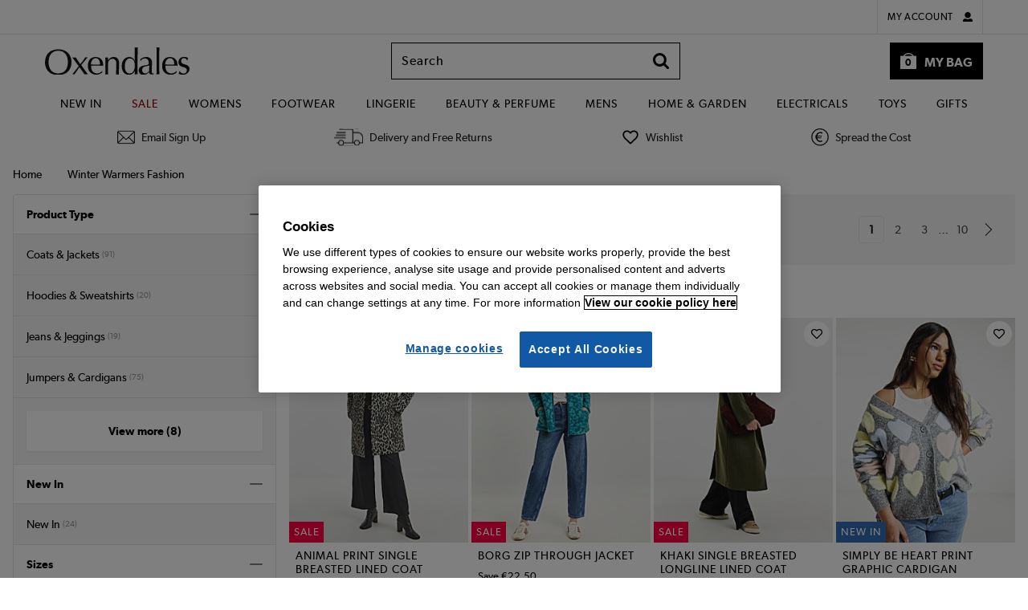

--- FILE ---
content_type: text/html; charset=UTF-8
request_url: https://www.oxendales.ie/shop/c/winter-warmers-fashion?cm_sp=OXI-NewIn-_-InspireMe-_-WinterWarmersCollection
body_size: 37619
content:
<!DOCTYPE HTML>

<html>
<head class="js-site-header ">
    <meta http-equiv="Content-Type" content="text/html; charset=utf-8" />
<meta name="viewport" content="width=device-width, initial-scale=1.0, maximum-scale=1.0, minimum-scale=1.0, user-scalable=no, viewport-fit=cover">
    <meta name="wpi" content="true"/>
    <title>Winter Warmers Fashion | Oxendales Ireland</title>
        <meta name="description" content="Buy from a wide selection of products in our winter warmers fashion department | Oxendales Ireland"/>
        <meta name="robots" content="noindex, follow"/>

    
            <script type="text/javascript" 
                src="https://try.abtasty.com/8a653b701e0bcc13e17f1975695159ee.js">
            </script>
        
        
    
        


<meta name="jdw-isMobileDevice" value="false"/>
<meta name="jdw-isStandardPCBrowser" value="true"/>
<meta name="jdw-isTablet" value="false"/>
<meta name="jdw-family" value="generic"/>
<meta name="jdw-cutDownUserAgent" value=""/>
<meta property="fb:pages" content="">




<style id="antiClickjack">
    body{display:none !important;}
</style>
<script type="text/javascript">
    if (self === top) {
        var antiClickjack = document.getElementById("antiClickjack");
        antiClickjack.parentNode.removeChild(antiClickjack);
    } else {
        top.location = self.location;
    }
</script>
<script type="text/javascript">
var activateMinibag = true;
    var tagDataLayer = {"PageTypeName":"product-window","LoggedIn":false,"OrderID":"NXbBLA81s_2zhdfXxotGOnQ","autoLogin":false,"hashedAccountRef":"","Product_list":{"products":["PA294:4019","QK563:4019","PA390:4019","QE796:5019","PA401:4019","PA039:5019","PA035:5019","PA380:4019","NZ349:4019","QK283:4019","PA385:4019","PA460:2088","PA486:4019","PA336:4019","QK613:4019","HX602:4019","PA498:4019","QK453:4019","PA179:4019","PA337:4019","PA296:4019","IG159:4019","PA359:4019","PA202:4019","MH656:4019","PA496:4019","PA462:4019","PA407:4019","HX603:4019","PA434:4019","MH657:4019","PA239:4019","QK562:4019","PA248:4019","PE503:4019","PA495:4019"]},"DeviceType":"Desktop","Currency":"EUR","MobileApp":false,"DeviceName":""};
    window.dataLayer = window.dataLayer || [];
    window.dataLayer.push({"PageTypeName":"product-window","LoggedIn":false,"OrderID":"NXbBLA81s_2zhdfXxotGOnQ","autoLogin":false,"hashedAccountRef":"","Product_list":{"products":["PA294:4019","QK563:4019","PA390:4019","QE796:5019","PA401:4019","PA039:5019","PA035:5019","PA380:4019","NZ349:4019","QK283:4019","PA385:4019","PA460:2088","PA486:4019","PA336:4019","QK613:4019","HX602:4019","PA498:4019","QK453:4019","PA179:4019","PA337:4019","PA296:4019","IG159:4019","PA359:4019","PA202:4019","MH656:4019","PA496:4019","PA462:4019","PA407:4019","HX603:4019","PA434:4019","MH657:4019","PA239:4019","QK562:4019","PA248:4019","PE503:4019","PA495:4019"]},"DeviceType":"Desktop","Currency":"EUR","MobileApp":false,"DeviceName":""});
    var fbPageViewEvent = null;
    if (fbPageViewEvent !== null && fbPageViewEvent.FB_event_id !== "null") {
        window.dataLayer.push(fbPageViewEvent);
    }
    var facebookApiEvent = null;
    if (facebookApiEvent !== null) {
        window.dataLayer.push(facebookApiEvent);
    }
var jSIPT = 'signin';
var jSILT = '&lt;a href=&quot;/shop/dispatcher.servlet?pageTo='+jSIPT+'&quot; class=&quot;blacklink&quot;&gt;Sign in&lt;/a&gt; to access your account details and special offers.';
var TITLE_NAME = 'Oxendales';
var TITLE_URL = 'www.oxendales.ie';    
var ABUSE_EMAIL = 'abuse@oxendales.ie';
var presentationVersion = "";
</script>

<!-- standard page includes start-->
        
        
            <link rel="preload" type="text/css" as="style" href="https://images2.drct2u.com/presentation/P-1-2025-11-11-WS-2025-09/css/header/desktop/header.css" />
            <link rel="stylesheet" type="text/css" href="https://images2.drct2u.com/presentation/P-1-2025-11-11-WS-2025-09/css/header/desktop/header.css" />
            <link rel="preload" type="text/css" as="style" href="https://images2.drct2u.com/presentation/P-1-2025-11-11-WS-2025-09/css/common/desktop/common.css" />
            <link rel="stylesheet" type="text/css" href="https://images2.drct2u.com/presentation/P-1-2025-11-11-WS-2025-09/css/common/desktop/common.css" />
            <link rel="preload" type="text/css" as="style" href="https://images2.drct2u.com/presentation/P-1-2025-11-11-WS-2025-09/css/common/modal.css" />
            <link rel="stylesheet" type="text/css" href="https://images2.drct2u.com/presentation/P-1-2025-11-11-WS-2025-09/css/common/modal.css" />
            <link rel="preload" type="text/css" as="style" href="https://images2.drct2u.com/presentation/P-1-2025-11-11-WS-2025-09/css/common/modal2.css" />
            <link rel="stylesheet" type="text/css" href="https://images2.drct2u.com/presentation/P-1-2025-11-11-WS-2025-09/css/common/modal2.css" />
            <link rel="preload" type="text/css" as="style" href="https://images2.drct2u.com/presentation/P-1-2025-11-11-WS-2025-09/css/common/cookiepolicy.css" />
            <link rel="stylesheet" type="text/css" href="https://images2.drct2u.com/presentation/P-1-2025-11-11-WS-2025-09/css/common/cookiepolicy.css" />
            <link rel="preload" type="text/css" as="style" href="https://images2.drct2u.com/presentation/P-1-2025-11-11-WS-2025-09/css/global-ui/gui-buttons.css" />
            <link rel="stylesheet" type="text/css" href="https://images2.drct2u.com/presentation/P-1-2025-11-11-WS-2025-09/css/global-ui/gui-buttons.css" />
            <link rel="preload" type="text/css" as="style" href="https://images2.drct2u.com/presentation/P-1-2025-11-11-WS-2025-09/css/global-ui/gui-panels.css" />
            <link rel="stylesheet" type="text/css" href="https://images2.drct2u.com/presentation/P-1-2025-11-11-WS-2025-09/css/global-ui/gui-panels.css" />
            <link rel="preload" type="text/css" as="style" href="https://images2.drct2u.com/presentation/P-1-2025-11-11-WS-2025-09/css/global-ui/components/gui-minibag.css" />
            <link rel="stylesheet" type="text/css" href="https://images2.drct2u.com/presentation/P-1-2025-11-11-WS-2025-09/css/global-ui/components/gui-minibag.css" />
            <link rel="preload" type="text/css" as="style" href="https://images2.drct2u.com/presentation/P-1-2025-11-11-WS-2025-09/css/global-ui/gui-utilities.css" />
            <link rel="stylesheet" type="text/css" href="https://images2.drct2u.com/presentation/P-1-2025-11-11-WS-2025-09/css/global-ui/gui-utilities.css" />
            <link rel="preload" type="text/css" as="style" href="https://images2.drct2u.com/presentation/P-1-2025-11-11-WS-2025-09/css/global-ui/gui-alerts.css" />
            <link rel="stylesheet" type="text/css" href="https://images2.drct2u.com/presentation/P-1-2025-11-11-WS-2025-09/css/global-ui/gui-alerts.css" />

<script type="text/javascript">
function jumpTo(url){
    if (((navigator.appName.indexOf("Microsoft") != -1) && (parseInt(navigator.appVersion) > 3.02)) || location.replace) {
        top.location.replace(url);
    } else {        
        top.location.href = url;
    }
}
if( top != self ) {
    //now check for any internal frames
    externallyFramed = false; 
    try {
        externallyFramed = top.location.host != location.host;
    } catch(err) {
        externallyFramed = true;
    }
    if(externallyFramed) {
        if (location.search.indexOf("redirect=1") >= 0) {
            alert("We have identified you are trying to access "+TITLE_URL+
            ". The site you have accessed is\nNOT "+TITLE_URL+
            " or any of its associated companies.\n\n"+
            "The address you are using is potentially dangerous and should NOT be used, we recommend you\nclose the browser and return to "+TITLE_NAME+
            " by our registered address of "+TITLE_URL+".\n\n"+
            TITLE_NAME+" will never ask customers to enter security or personal details into popup windows, if\nthere are any windows of this nature they do not originate from our website, Do not enter any\ninformation into these pages and please report this site to "+
            ABUSE_EMAIL+".");
        } else {
            var loc = self.location;
            var search = loc.search;
            if (search.length < 1) {
                search = "?redirect=1";
            } else {
                search += "&redirect=1";
            }
            var url = loc.protocol + "//" + loc.host + loc.pathname + search + loc.hash;
            jumpTo(url);
        }
    }         
}
</script>


    
        <script type="text/javascript" src="https://images2.drct2u.com/presentation/P-1-2025-11-11-WS-2025-09/javascript/common/libraries/underscore-min.js"></script>
        <script type="text/javascript" src="https://images2.drct2u.com/presentation/P-1-2025-11-11-WS-2025-09/javascript/common/libraries/jquery/jquery-1.11.1.wpi.min.js"></script>
        <script type="text/javascript" src="https://images2.drct2u.com/presentation/P-1-2025-11-11-WS-2025-09/javascript/common/libraries/jquery/jquery-migrate-1.2.1.min.js"></script>
        <script type="text/javascript" src="https://images2.drct2u.com/presentation/P-1-2025-11-11-WS-2025-09/javascript/common/libraries/xregex/xregexp.js"></script>
        <script type="text/javascript" src="https://images2.drct2u.com/presentation/P-1-2025-11-11-WS-2025-09/javascript/common/libraries/jquery/jquery.overlay.js"></script>
        <script type="text/javascript" src="https://images2.drct2u.com/presentation/P-1-2025-11-11-WS-2025-09/javascript/desktop/common/jdw_commonPageLoadFunctions.js"></script>
        <script type="text/javascript" src="https://images2.drct2u.com/presentation/P-1-2025-11-11-WS-2025-09/javascript/desktop/common/modal.js"></script>
        <script type="text/javascript" src="https://images2.drct2u.com/presentation/P-1-2025-11-11-WS-2025-09/javascript/common/libraries/jdw_ajax.js"></script>
        <script type="text/javascript" src="https://images2.drct2u.com/presentation/P-1-2025-11-11-WS-2025-09/javascript/desktop/common/jdw_popup.js"></script>
        <script type="text/javascript" src="https://images2.drct2u.com/presentation/P-1-2025-11-11-WS-2025-09/javascript/common/libraries/jquery/jquery.easing.js"></script>
        <script type="text/javascript" src="https://images2.drct2u.com/presentation/P-1-2025-11-11-WS-2025-09/javascript/common/libraries/jquery/jquery.url.packed.js"></script>
        <script type="text/javascript" src="https://images2.drct2u.com/presentation/P-1-2025-11-11-WS-2025-09/javascript/desktop/common/jdw_Modal.js"></script>
        <script type="text/javascript" src="https://images2.drct2u.com/presentation/P-1-2025-11-11-WS-2025-09/javascript/common/changeTitle.js"></script>
        <script type="text/javascript" src="https://images2.drct2u.com/presentation/P-1-2025-11-11-WS-2025-09/javascript/common/libraries/jquery/jquery.cookie.js"></script>
        <script type="text/javascript" src="https://images2.drct2u.com/presentation/P-1-2025-11-11-WS-2025-09/javascript/common/libraries/jquery/jquery.pdfobject.js"></script>
        <script type="text/javascript" src="https://images2.drct2u.com/presentation/P-1-2025-11-11-WS-2025-09/javascript/common/libraries/modernizr.custom.js"></script>
        <script type="text/javascript" src="https://images2.drct2u.com/presentation/P-1-2025-11-11-WS-2025-09/javascript/common/celebrus/celebrusHelper.js"></script>
        <script type="text/javascript" src="https://images2.drct2u.com/presentation/P-1-2025-11-11-WS-2025-09/javascript/common/celebrus/celebrusEventWriter.js"></script>
        <script type="text/javascript" src="https://images2.drct2u.com/presentation/P-1-2025-11-11-WS-2025-09/javascript/common/celebrus/celebrusEventBuffer.js"></script>
        <script type="text/javascript" src="https://images2.drct2u.com/presentation/P-1-2025-11-11-WS-2025-09/javascript/common/jdw_commonHeaderFunctions.js"></script>
        <script type="text/javascript" src="https://images2.drct2u.com/presentation/P-1-2025-11-11-WS-2025-09/javascript/desktop/common/jdw_search.js"></script>
        <script type="text/javascript" src="https://images2.drct2u.com/presentation/P-1-2025-11-11-WS-2025-09/javascript/common/placeholders.jquery.min.js"></script>
        <script type="text/javascript" src="https://images2.drct2u.com/presentation/P-1-2025-11-11-WS-2025-09/javascript/desktop/common/actionTags.js"></script>
        <script type="text/javascript" src="https://images2.drct2u.com/presentation/P-1-2025-11-11-WS-2025-09/javascript/common/jdwAffinities.js"></script>
    




    <script   type="text/javascript" src="https://images2.drct2u.com/presentation/P-1-2025-11-11-WS-2025-09//javascript/common/libraries/autocomplete.js?single_type=js?appversion=0"></script>





<!-- automated.affinities.include -->
<link rel="preconnect" href="https://recs.algorecs.com">
<script src="//media.algorecs.com/rrserver/js/2.1/p13n.js"></script>
<script type="text/javascript">
var validRegex = XRegExp('^((\\\\u00A3)|(\\\\u20AC)|([\\p{L}\\p{N}.\\-/+=_ !$*?@|&:\\u00A3\\u20AC\\n\\r\\[\\]]{0,1000}))$');
</script>
        <script type="text/plain" class="optanon-category-5">
            const d = new Date();
            d.setTime(d.getTime() + (365*24*60*60*1000));
            let expires = "expires=" + d.toUTCString();
            
            document.cookie = "socialMediaConsent=true;" + expires + ";path=/";
            
            
           function CAPI (event, eventData) {
                var fbp = document.cookie
                            .split(";")
                            .filter(function(c) {
                                return c.includes('_fbp=');
                              })
                            .map(function(c) { 
                                return c.split('_fbp=')[1];
                              }); 
                var fbc = document.cookie
                            .split(";")
                            .filter(function(c) {
                                return c.includes('_fbc=');
                              })
                            .map(function(c) { 
                                return c.split('_fbc=')[1];
                              }); 
                 fbp = fbp.length && fbp[0] || null; 
                 fbc = fbc.length && fbc[0] || null; 
                 
                 var headers = new Headers(); 
                 headers.append("Content.Type", "application/json"); 
                 
                 var body = {
                    "event": event, 
                    "event_data": eventData,
                    "fbp": fbp, 
                    "fbclid": fbc, 
                    "user_agent": navigator.userAgent,
                    "url": window.location.origin + window.location.pathname
                 };
                 
                 var options = {
                     method: "POST",
                     headers: headers,
                     mode: "cors",
                     body: JSON.stringify(body)
                 }; 
                 fetch("ACTION_URL", options); 
            }
            
        </script>
<!-- Google Tag Manager -->



<noscript>
	<iframe src="//www.googletagmanager.com/ns.html?id=GTM-MR8ZWZ"
			height="0" width="0" style="display:none;visibility:hidden">
	</iframe>
</noscript>
<script>
	(function(w,d,s,l,i){w[l]=w[l]||[];w[l].push({'gtm.start':
	new Date().getTime(),event:'gtm.js'});var f=d.getElementsByTagName(s)[0],
	j=d.createElement(s),dl=l!='dataLayer'?'&l='+l:'';j.async=true;j.src=
	'//www.googletagmanager.com/gtm.js?id='+i+dl;f.parentNode.insertBefore(j,f);
	})(window,document,'script','dataLayer','GTM-MR8ZWZ');
</script>
<!-- End Google Tag Manager -->
    
                            <link rel="shortcut icon" href="https://images2.drct2u.com:443/repo/OXI/favicon/OXI-icon-48x48.ico?appversion=0" type="image/ico" />
<!-- END standardHeaderPart1Items -->

<link rel="stylesheet" type="text/css" href="https://images2.drct2u.com/content/stylesheets/OXI_style.css" />
<link rel="stylesheet" type="text/css" href="https://images2.drct2u.com/content/stylesheets/OXI_siteNav.css" />
<!-- END standardHeaderPart2Items -->


<script>(window.BOOMR_mq=window.BOOMR_mq||[]).push(["addVar",{"rua.upush":"false","rua.cpush":"false","rua.upre":"false","rua.cpre":"false","rua.uprl":"false","rua.cprl":"false","rua.cprf":"false","rua.trans":"","rua.cook":"false","rua.ims":"false","rua.ufprl":"false","rua.cfprl":"false","rua.isuxp":"false","rua.texp":"norulematch","rua.ceh":"false","rua.ueh":"false","rua.ieh.st":"0"}]);</script>
<script>!function(){function o(n,i){if(n&&i)for(var r in i)i.hasOwnProperty(r)&&(void 0===n[r]?n[r]=i[r]:n[r].constructor===Object&&i[r].constructor===Object?o(n[r],i[r]):n[r]=i[r])}try{var n=decodeURIComponent("%7B%0A%20%20%20%20%22RT%22%3A%20%7B%0A%20%20%20%20%20%20%20%20%22cookie%22%3A%20%22%22%0A%20%20%20%20%7D%0A%7D");if(n.length>0&&window.JSON&&"function"==typeof window.JSON.parse){var i=JSON.parse(n);void 0!==window.BOOMR_config?o(window.BOOMR_config,i):window.BOOMR_config=i}}catch(r){window.console&&"function"==typeof window.console.error&&console.error("mPulse: Could not parse configuration",r)}}();</script>
                              <script>!function(e){var n="https://s.go-mpulse.net/boomerang/";if("False"=="True")e.BOOMR_config=e.BOOMR_config||{},e.BOOMR_config.PageParams=e.BOOMR_config.PageParams||{},e.BOOMR_config.PageParams.pci=!0,n="https://s2.go-mpulse.net/boomerang/";if(window.BOOMR_API_key="3F8AA-8PZ5U-YFL4G-5TWL8-T6YJV",function(){function e(){if(!r){var e=document.createElement("script");e.id="boomr-scr-as",e.src=window.BOOMR.url,e.async=!0,o.appendChild(e),r=!0}}function t(e){r=!0;var n,t,a,i,d=document,O=window;if(window.BOOMR.snippetMethod=e?"if":"i",t=function(e,n){var t=d.createElement("script");t.id=n||"boomr-if-as",t.src=window.BOOMR.url,BOOMR_lstart=(new Date).getTime(),e=e||d.body,e.appendChild(t)},!window.addEventListener&&window.attachEvent&&navigator.userAgent.match(/MSIE [67]\./))return window.BOOMR.snippetMethod="s",void t(o,"boomr-async");a=document.createElement("IFRAME"),a.src="about:blank",a.title="",a.role="presentation",a.loading="eager",i=(a.frameElement||a).style,i.width=0,i.height=0,i.border=0,i.display="none",o.appendChild(a);try{O=a.contentWindow,d=O.document.open()}catch(_){n=document.domain,a.src="javascript:var d=document.open();d.domain='"+n+"';void 0;",O=a.contentWindow,d=O.document.open()}if(n)d._boomrl=function(){this.domain=n,t()},d.write("<bo"+"dy onload='document._boomrl();'>");else if(O._boomrl=function(){t()},O.addEventListener)O.addEventListener("load",O._boomrl,!1);else if(O.attachEvent)O.attachEvent("onload",O._boomrl);d.close()}function a(e){window.BOOMR_onload=e&&e.timeStamp||(new Date).getTime()}if(!window.BOOMR||!window.BOOMR.version&&!window.BOOMR.snippetExecuted){window.BOOMR=window.BOOMR||{},window.BOOMR.snippetStart=(new Date).getTime(),window.BOOMR.snippetExecuted=!0,window.BOOMR.snippetVersion=14,window.BOOMR.url=n+"3F8AA-8PZ5U-YFL4G-5TWL8-T6YJV";var i=document.currentScript||document.getElementsByTagName("script")[0],o=i.parentNode,r=!1,d=document.createElement("link");if(d.relList&&"function"==typeof d.relList.supports&&d.relList.supports("preload")&&"as"in d)window.BOOMR.snippetMethod="p",d.href=window.BOOMR.url,d.rel="preload",d.as="script",d.addEventListener("load",e),d.addEventListener("error",function(){t(!0)}),setTimeout(function(){if(!r)t(!0)},3e3),BOOMR_lstart=(new Date).getTime(),o.appendChild(d);else t(!1);if(window.addEventListener)window.addEventListener("load",a,!1);else if(window.attachEvent)window.attachEvent("onload",a)}}(),"".length>0)if(e&&"performance"in e&&e.performance&&"function"==typeof e.performance.setResourceTimingBufferSize)e.performance.setResourceTimingBufferSize();!function(){if(BOOMR=e.BOOMR||{},BOOMR.plugins=BOOMR.plugins||{},!BOOMR.plugins.AK){var n=""=="true"?1:0,t="",a="ck7u4fqxibzbw2lqm6oa-f-b2fdb1af5-clientnsv4-s.akamaihd.net",i="false"=="true"?2:1,o={"ak.v":"39","ak.cp":"1108339","ak.ai":parseInt("661074",10),"ak.ol":"0","ak.cr":8,"ak.ipv":4,"ak.proto":"h2","ak.rid":"10b8f801","ak.r":42221,"ak.a2":n,"ak.m":"a","ak.n":"essl","ak.bpcip":"18.191.78.0","ak.cport":54478,"ak.gh":"23.64.113.20","ak.quicv":"","ak.tlsv":"tls1.3","ak.0rtt":"","ak.0rtt.ed":"","ak.csrc":"-","ak.acc":"","ak.t":"1768974236","ak.ak":"hOBiQwZUYzCg5VSAfCLimQ==2AlHKAd+/HRKSXeH34+v9YCEAkt+UIlox2qZQwGDW+P6j0plQivTEK04tZIu3d9pTG+7UcsHY1gWL32ygIUwXdeIZkubQDdG/mlAMWV9aZuG5IaZyMD7N/yIzy9eaSwowDzgvdroOByyk8k2gnTKDwzExJPhNwDTAsjs2B5qj3kKJbFZL+Y8kUzxxZJiBz4VhwfMRIsPkaChrhA5UWzuZKd6abTpIZpdzDAP9JTOREqHtjdaSLZ09H6vKd2GKZoskKWmUGQz7IecFW3YyV5irXc3GANOXDZRirbYebGy45j0/zHWDXz0KH3/gzD2Shvw+xrG/Utqa7Qi7TSrhYGP6HinzsOtrwtc8zAKz7D/BCIet7SyYv6kTPu5RG1tqdsbNGDg6zCmS4d/UChWYyKeAtP/zVZWI6F6I4tfoLkkm6E=","ak.pv":"162","ak.dpoabenc":"","ak.tf":i};if(""!==t)o["ak.ruds"]=t;var r={i:!1,av:function(n){var t="http.initiator";if(n&&(!n[t]||"spa_hard"===n[t]))o["ak.feo"]=void 0!==e.aFeoApplied?1:0,BOOMR.addVar(o)},rv:function(){var e=["ak.bpcip","ak.cport","ak.cr","ak.csrc","ak.gh","ak.ipv","ak.m","ak.n","ak.ol","ak.proto","ak.quicv","ak.tlsv","ak.0rtt","ak.0rtt.ed","ak.r","ak.acc","ak.t","ak.tf"];BOOMR.removeVar(e)}};BOOMR.plugins.AK={akVars:o,akDNSPreFetchDomain:a,init:function(){if(!r.i){var e=BOOMR.subscribe;e("before_beacon",r.av,null,null),e("onbeacon",r.rv,null,null),r.i=!0}return this},is_complete:function(){return!0}}}}()}(window);</script></head>

<body class="plp">
        <link rel="stylesheet" type="text/css" href="https://images2.drct2u.com:443/repo/OXI/desktop/supersites/03-css/OXI_supersites.css?appversion=0&version=/P-1-2025-11-11-WS-2025-09">
     <!-- device.desktop in supersites -->

        
        
            <link rel="preload" type="text/css" as="style" href="https://images2.drct2u.com/presentation/P-1-2025-11-11-WS-2025-09/css/responsiveHeaders/gui-dropdowns.css" />
            <link rel="stylesheet" type="text/css" href="https://images2.drct2u.com/presentation/P-1-2025-11-11-WS-2025-09/css/responsiveHeaders/gui-dropdowns.css" />
            <link rel="preload" type="text/css" as="style" href="https://images2.drct2u.com/presentation/P-1-2025-11-11-WS-2025-09/css/responsiveHeaders/gui-header.css" />
            <link rel="stylesheet" type="text/css" href="https://images2.drct2u.com/presentation/P-1-2025-11-11-WS-2025-09/css/responsiveHeaders/gui-header.css" />
            <link rel="preload" type="text/css" as="style" href="https://images2.drct2u.com/presentation/P-1-2025-11-11-WS-2025-09/css/responsiveHeaders/gui-nav.css" />
            <link rel="stylesheet" type="text/css" href="https://images2.drct2u.com/presentation/P-1-2025-11-11-WS-2025-09/css/responsiveHeaders/gui-nav.css" />

<div data-device-types="desktop,tablet,smartphone"></div>
<!-- Updated: 13:02 18/12/2023 -->


<link rel="stylesheet" href="https://images2.drct2u.com:443/repo/OXI/desktop/responsiveheader/03-css/OXI_responsive_header_231218.css">

<script type="text/javascript">
    var headerOpts = {
        stickyDefault: false,
        stickyOffCanvas: true
    };
</script> 
<a class="hd-backtotop" href="#guiHeader" title="Back to Top">Back to top</a>
<section class="gui-header-top" id="guiHeader">
  <div class="gui-header-top-container">
    <div class="block-1">
      <div class="gui-header-tel">
        <p class="gui-tel-num">01 8300 600</p>
        <p class="gui-tel-info">Calls charged at national rate.</p>
      </div>
    </div>
    <div class="block-2">
      <div class="gui-header-top-links">
        <div class="gui-my-account-selector gui-dropdown"> <span class="gui-dropdown-toggle" aria-haspopup="true" aria-expanded="false"> My Account </span>
          <div class="gui-dropdown-menu">
            <ul>
              <li> <a class="gui-btn gui-btn-tertiary gui-btn-sm gui-icon-right gui-lock-black-right btn-signin" href="/shop/myaccount/Overview.action?finalTarget=accountmainmenu" title="sign in">
                <div class="gui-btn-inner">Sign In</div>
                </a> </li>
              <li> <a class="gui-btn gui-btn-white gui-clear gui-btn-sm gui-icon-right gui-chevron-black-right" href="/shop/dispatcher.servlet?pageTo=signin" title="register">
                <div class="gui-btn-inner">Register</div>
                </a> </li>
              <li> <a class="gui-btn gui-btn-white gui-clear gui-btn-sm gui-icon-right gui-chevron-black-right" href="/shop/viewbag/WishListView.action" title="view saved items">
                <div class="gui-btn-inner">Saved items</div>
                </a> </li>
              <li> <a class="gui-btn gui-btn-white gui-clear gui-btn-sm gui-icon-right gui-chevron-black-right" href="https://oxendales-ie.zendesk.com/hc/en-gb?cm_sp=OXI-Header-_-Help-_-Help&decoration=true" title="get help">
                <div class="gui-btn-inner">Help</div>
                </a> </li>
            </ul>
          </div>
        </div>
      </div>
    </div>
  </div>
</section>
<header class="gui-header">
  <section class="gui-header-main">
    <div class="gui-header-main-container">
      <div class="block-1">
        <button type="button" class="gui-nav-toggle"></button>
        <button type="button" class="gui-search-toggle"></button>
      </div>
      <div class="block-2">
        <div class="logo"> <a href="/shop/dispatcher.servlet?pageTo=home"> <img src="https://images2.drct2u.com:443/repo/OXI/desktop/responsiveheader/02-images/Oxendales-Logo.svg" alt="Oxendales" /> </a> </div>
      </div>
      <div class="block-3">
        <div class="gui-my-account-selector gui-dropdown"> <span class="gui-dropdown-toggle" aria-haspopup="true" aria-expanded="false"></span>
          <div class="gui-dropdown-menu">
            <ul>
              <li> <a class="gui-btn gui-btn-tertiary gui-btn-sm gui-icon-right gui-lock-black-right btn-signin" href="/shop/myaccount/Overview.action?finalTarget=accountmainmenu" title="sign in">
                <div class="gui-btn-inner">Sign In</div>
                </a> </li>
              <li> <a class="gui-btn gui-btn-white gui-clear gui-btn-sm gui-icon-right gui-chevron-black-right" href="/shop/dispatcher.servlet?pageTo=signin" title="register">
                <div class="gui-btn-inner">Register</div>
                </a> </li>
              <li> <a class="gui-btn gui-btn-white gui-clear gui-btn-sm gui-icon-right gui-chevron-black-right" href="/shop/viewbag/WishListView.action" title="view saved items">
                <div class="gui-btn-inner">Saved items</div>
                </a> </li>
              <li> <a class="gui-btn gui-btn-white gui-clear gui-btn-sm gui-icon-right gui-chevron-black-right" href="https://oxendales-ie.zendesk.com/hc/en-gb?cm_sp=OXI-Header-_-Help-_-Help&decoration=true" title="get help">
                <div class="gui-btn-inner">Help</div>
                </a> </li>
            </ul>
          </div>
        </div>
        <form method="get" action="/shop/viewbag/ViewBag.action">
          <button type="button" class="gui-minibag-toggle gui-minibag-show gui-minibag-toggle-alt"> <span class="gui-minibag-toggle-text">My Bag</span> <span class="gui-minibag-toggle-count">
            <span id="numItemsInBag" data-jdw-test-id="numItemsInBag">0</span>
          </span> </button>
        </form>
      </div>
      <div class="block-4">
<div class="gui-search">
    <div id="searchForm" class="gui-search-box">
        <input autocomplete=off name="searchString" type="text" id="searchKeyWords2" class="js-gui-search-input" data-website-title="OXI" 
            maxlength="40" placeholder="Search" onclick="" data-search-autosuggest-enabled="false"  data-search-autosuggest-url="https://suggest.dxpapi.com/api/v1/suggest/?account_id=6314&auth_key=&request_type=suggest&rsp_fmt=v2&ref_url="
                data-search-keyword-autosuggest-enabled="false" data-search-product-autosuggest-enabled="false"
                data-search-max-keyword-autosuggest="5" data-search-max-product-autosuggest="3" />
        <button type="button" id="searchButton" title="Search"/>
    </div>
        
    <ul class="gui-search-container js-gui-recent-search" style="display: none;" data-search-history-service-enabled="true" >
       <h5 class="gui-search-heading">Recent searches</h5>
       <li class="gui-search-item-dismissable js-gui-search-item-dismissable" style="display:none">
           <a href="#" class="gui-search-item-link"></a>
           <span class="js-gui-search-dismissable gui-search-dismissable gui-icon-right gui-close-tertiary-right"></span>
       </li>
    </ul>
    <div class="auto-suggestions js-gui-autocomplete" style="display:none">
        <div id="js-keyword-auto-suggestion" class="auto-suggestion js-keyword-auto-suggestion" style="display:none">
            <div>#</div>
        </div>
        <div class="auto-suggestion-header" style="display: none;">Products</div>
        <div id="js-product-auto-suggestion" class="auto-suggestion product js-product-auto-suggestion" style="display:none">
            <div>
                <img src="" alt="title" title="" style="" /><span><span class="title">#</span><span class="price">#</span></span>
            </div>
        </div>
        <a class="auto-suggestion-btn" style="display: none;" title="view all the results" href="">
            <div class="btn">See all results</div>
        </a>
    </div>

    <input type="hidden" name="callingPage" value="homepage" />
</div>

<script type="text/javascript">
// Ensure that pressing the enter key inside the search input box triggers the search button
$('#searchKeyWords').keypress( function(e) {
    if (e.keyCode == 13) {
        $('#searchButton').click();
        return false;
    }
    return true;
});
</script>
      </div>
    </div>
  </section>
  <!-- push through -->
 
  <!-- Main Navigation -->
 

<nav class="gui-nav">
    
  <div class="gui-nav-container">
    <ul class="gui-nav-list">
      <li class="gui-sub-nav">
<a  id="topNav_NewIn" name="topNav_NewIn" href="/shop/c/new-in?cm_sp=OXI-TopNav-_-NavigationGroup-_-NewIn">New In</a>              
              <div class="gui-sub-nav-toggle">
                <span></span>
              </div>
              <div class="gui-sub-nav-content">
                <div class="gui-sub-nav-content-grid">
   <div>
          <span class="gui-sub-nav-title">Shop By Category</span>
          <ul class="gui-sub-nav-content-list">
            <li><a  id="DDM_pro__Womens" name="DDM_pro__Womens" href="/shop/c/new-in/womens?cm_sp=OXI-NewIn-_-ShopByCategory-_-Womens">Womens</a></li>
            <li><a  id="DDM_pro__Lingerie" name="DDM_pro__Lingerie" href="/shop/c/new-in/lingerie?cm_sp=OXI-NewIn-_-ShopByCategory-_-Lingerie">Lingerie</a></li>
            <li><a  id="DDM_pro__Footwear" name="DDM_pro__Footwear" href="/shop/c/new-in/footwear?cm_sp=OXI-NewIn-_-ShopByCategory-_-Footwear">Footwear</a></li>
            <li><a  id="DDM_pro__Mens" name="DDM_pro__Mens" href="/shop/c/new-in/mens?cm_sp=OXI-NewIn-_-ShopByCategory-_-Mens">Mens</a></li>
            <li><a  id="DDM_pro__Home" name="DDM_pro__Home" href="/shop/c/new-in/home?cm_sp=OXI-NewIn-_-ShopByCategory-_-Home">Home</a></li>
            <li><a  id="DDM_pro__Electricals" name="DDM_pro__Electricals" href="/shop/c/new-in/electricals?cm_sp=OXI-NewIn-_-ShopByCategory-_-Electricals">Electricals</a></li>
            <li><a  id="DDM_pro__Beauty" name="DDM_pro__Beauty" href="/shop/c/new-in/beauty?cm_sp=OXI-NewIn-_-ShopByCategory-_-Beauty">Beauty</a></li>
            <li><a  id="DDM_pro__ShopAll" name="DDM_pro__ShopAll" href="/shop/c/new-in?cm_sp=OXI-NewIn-_-ShopByCategory-_-ShopAll">Shop All</a></li>
          </ul>
  </div>
   <div>
          <a  id="DDM_pro_WomensNewIn" name="DDM_pro_WomensNewIn" href="/shop/c/new-in/womens?cm_sp=OXI-NewIn-_-WomensNewIn-_-WomensNewIn">
            <span class="gui-sub-nav-title">Womens New In</span>
          </a>
          <ul class="gui-sub-nav-content-list">
            <li><a  id="DDM_pro__Dresses" name="DDM_pro__Dresses" href="/shop/c/womens/dresses/f?New+In=New+In&amp;cm_sp=OXI-NewIn-_-WomensNewIn-_-Dresses">Dresses</a></li>
            <li><a  id="DDM_pro__Swimwear" name="DDM_pro__Swimwear" href="/shop/c/womens/swimwear/f?New+In=New+In&amp;cm_sp=OXI-NewIn-_-WomensNewIn-_-Swimwear">Swimwear</a></li>
            <li><a  id="DDM_pro__Tops&amp;T-Shirts" name="DDM_pro__Tops&amp;T-Shirts" href="/shop/c/womens/tops/f?New+In=New+In&amp;cm_sp=OXI-NewIn-_-WomensNewIn-_-TopsandT-Shirts">Tops &amp; T-Shirts</a></li>
            <li><a  id="DDM_pro__Trousers&amp;Shorts" name="DDM_pro__Trousers&amp;Shorts" href="/shop/c/womens/trousers-shorts/f?New+In=New+In&amp;nofollowind=true&amp;cm_sp=OXI-NewIn-_-WomensNewIn-_-TrousersandShorts">Trousers &amp; Shorts</a></li>
            <li><a  id="DDM_pro__Coats&amp;Jackets" name="DDM_pro__Coats&amp;Jackets" href="/shop/c/womens/coats-and-jackets/f?New+In=New+In&amp;nofollowind=true&amp;cm_sp=OXI-NewIn-_-WomensNewIn-_-CoatsandJackets">Coats &amp; Jackets</a></li>
            <li><a  id="DDM_pro__Bras" name="DDM_pro__Bras" href="/shop/c/lingerie/bras/f?New+In=New+In&amp;cm_sp=OXI-NewIn-_-WomensNewIn-_-Bras">Bras</a></li>
          </ul>
  </div>
   <div>
          <span class="gui-sub-nav-title">New In Brands</span>
          <ul class="gui-sub-nav-content-list">
            <li><a  id="DDM_pro__NewInWomensBrands" name="DDM_pro__NewInWomensBrands" href="/shop/c/new-in-womens-brands?cm_sp=OXI-NewIn-_-NewInBrands-_-NewInWomensBrands">New In Womens Brands</a></li>
            <li><a  id="DDM_pro__NewInFootwearBrands" name="DDM_pro__NewInFootwearBrands" href="/shop/c/new-in-footwear-brands?cm_sp=OXI-NewIn-_-NewInBrands-_-NewInFootwearBrands">New In Footwear Brands</a></li>
            <li><a  id="DDM_pro__NewInLingerieBrands" name="DDM_pro__NewInLingerieBrands" href="/shop/c/new-in-lingerie-brands?cm_sp=OXI-NewIn-_-NewInBrands-_-NewInLingerieBrands">New In Lingerie Brands</a></li>
          </ul>
  </div>
                </div>
                <button type="button" class="gui-btn-close"></button>
              </div>
      </li>
      <li class="gui-sub-nav">
<a  id="topNav_Sale" name="topNav_Sale" href="/shop/c/sale?cm_sp=OXI-TopNav-_-NavigationGroup-_-Sale">Sale</a>              
              <div class="gui-sub-nav-toggle">
                <span></span>
              </div>
              <div class="gui-sub-nav-content">
                <div class="gui-sub-nav-content-grid">
   <div>
          <span class="gui-sub-nav-title">Shop By Category</span>
          <ul class="gui-sub-nav-content-list">
            <li><a  id="DDM_pro__Womens" name="DDM_pro__Womens" href="/shop/c/womens-sale?cm_sp=OXI-Sale-_-ShopByCategory-_-Womens">Womens</a></li>
            <li><a  id="DDM_pro__Lingerie" name="DDM_pro__Lingerie" href="/shop/c/lingerie-sale?cm_sp=OXI-Sale-_-ShopByCategory-_-Lingerie">Lingerie</a></li>
            <li><a  id="DDM_pro__Footwear" name="DDM_pro__Footwear" href="/shop/c/footwear-sale?cm_sp=OXI-Sale-_-ShopByCategory-_-Footwear">Footwear</a></li>
            <li><a  id="DDM_pro__Mens" name="DDM_pro__Mens" href="/shop/c/mens-sale?cm_sp=OXI-Sale-_-ShopByCategory-_-Mens">Mens</a></li>
            <li><a  id="DDM_pro__Home&amp;Garden" name="DDM_pro__Home&amp;Garden" href="/shop/c/home-sale?cm_sp=OXI-Sale-_-ShopByCategory-_-HomeandGarden">Home &amp; Garden</a></li>
            <li><a  id="DDM_pro__Beauty" name="DDM_pro__Beauty" href="/shop/c/health-beauty/f?On+Sale=Yes&amp;nofollowind=true&amp;cm_sp=OXI-Sale-_-ShopByCategory-_-Beauty">Beauty</a></li>
            <li><a  id="DDM_pro__Toys" name="DDM_pro__Toys" href="/shop/c/toys-sale?cm_sp=OXI-Sale-_-ShopByCategory-_-Toys">Toys</a></li>
            <li><a  id="DDM_pro__Electricals" name="DDM_pro__Electricals" href="/shop/c/electricals-sale?cm_sp=OXI-Sale-_-ShopByCategory-_-Electricals">Electricals</a></li>
          </ul>
  </div>
   <div>
          <span class="gui-sub-nav-title">Shop By Size</span>
          <ul class="gui-sub-nav-content-list">
            <li><a  id="DDM_pro__Sizes8To10" name="DDM_pro__Sizes8To10" href="/shop/c/womens-sale/f/Sizes--8?Sizes=10&amp;nofollowind=true&amp;cm_sp=OXI-Sale-_-ShopBySize-_-Sizes8To10">Sizes 8 To 10</a></li>
            <li><a  id="DDM_pro__Sizes12To14" name="DDM_pro__Sizes12To14" href="/shop/c/womens-sale/f/Sizes--12?Sizes=14&amp;nofollowind=true&amp;cm_sp=OXI-Sale-_-ShopBySize-_-Sizes12To14">Sizes 12 To 14</a></li>
            <li><a  id="DDM_pro__Sizes16To18" name="DDM_pro__Sizes16To18" href="/shop/c/womens-sale/f/Sizes--16?Sizes=18&amp;nofollowind=true&amp;cm_sp=OXI-Sale-_-ShopBySize-_-Sizes16To18">Sizes 16 To 18</a></li>
            <li><a  id="DDM_pro__Sizes20To22" name="DDM_pro__Sizes20To22" href="/shop/c/womens-sale/f/Sizes--20?Sizes=22&amp;nofollowind=true&amp;cm_sp=OXI-Sale-_-ShopBySize-_-Sizes20To22">Sizes 20 To 22</a></li>
            <li><a  id="DDM_pro__Sizes24To26" name="DDM_pro__Sizes24To26" href="/shop/c/womens-sale/f/Sizes--24?Sizes=26&amp;nofollowind=true&amp;cm_sp=OXI-Sale-_-ShopBySize-_-Sizes24To26">Sizes 24 To 26</a></li>
            <li><a  id="DDM_pro__Sizes28To30" name="DDM_pro__Sizes28To30" href="/shop/c/womens-sale/f/Sizes--28?Sizes=30&amp;nofollowind=true&amp;cm_sp=OXI-Sale-_-ShopBySize-_-Sizes28To30">Sizes 28 To 30</a></li>
            <li><a  id="DDM_pro__Size32" name="DDM_pro__Size32" href="/shop/c/womens-sale/f/Sizes--32?cm_sp=OXI-Sale-_-ShopBySize-_-Size32">Size 32</a></li>
          </ul>
  </div>
   <div>
          <span class="gui-sub-nav-title">Offers Of The Week</span>
          <ul class="gui-sub-nav-content-list">
            <li><a  id="DDM_pro__Upto60%OffClothing&amp;Footwear" name="DDM_pro__Upto60%OffClothing&amp;Footwear" href="/shop/c/womens-sale?cm_sp=OXI-Sale-_-OffersOfTheWeek-_-Upto60percentOffClothingandFootwear">Up to 60% Off Clothing &amp; Footwear</a></li>
            <li><a  id="DDM_pro__UpTo60%OffBoots" name="DDM_pro__UpTo60%OffBoots" href="/shop/c/footwear-sale/f?Product+Type=Boots&amp;nofollowind=true&amp;cm_sp=OXI-Sale-_-OffersOfTheWeek-_-UpTo60percentOffBoots">Up To 60% Off Boots</a></li>
            <li><a  id="DDM_pro__UpTo60%OffDresses" name="DDM_pro__UpTo60%OffDresses" href="/shop/c/womens-sale/f?Product+Type=Dresses&amp;nofollowind=true&amp;cm_sp=OXI-Sale-_-OffersOfTheWeek-_-UpTo60percentOffDresses">Up To 60% Off Dresses</a></li>
            <li><a  id="DDM_pro__UpTo60%OffTops" name="DDM_pro__UpTo60%OffTops" href="/shop/c/womens-sale/f?Product+Type=Tops+%26+T-Shirts&amp;nofollowind=true&amp;cm_sp=OXI-Sale-_-OffersOfTheWeek-_-UpTo60percentOffTops">Up To 60% Off Tops</a></li>
            <li><a  id="DDM_pro__UpTo60%OffJoeBrowns" name="DDM_pro__UpTo60%OffJoeBrowns" href="/shop/c/womens-sale/f/Brand--Joe Browns?cm_sp=OXI-Sale-_-OffersOfTheWeek-_-UpTo60percentOffJoeBrowns">Up To 60% Off Joe Browns</a></li>
            <li><a  id="DDM_pro__UpTo60%OffJulipa" name="DDM_pro__UpTo60%OffJulipa" href="/shop/c/womens-sale/f/Brand--Julipa?cm_sp=OXI-Sale-_-OffersOfTheWeek-_-UpTo60percentOffJulipa">Up To 60% Off Julipa</a></li>
          </ul>
  </div>
   <div>
          <a  id="DDM_pro_Outlet" name="DDM_pro_Outlet" href="/shop/c/outlet?cm_sp=OXI-Sale-_-Outlet-_-Outlet">
            <span class="gui-sub-nav-title">Outlet</span>
          </a>
          <ul class="gui-sub-nav-content-list">
            <li><a  id="DDM_pro__ShopAllOutlet" name="DDM_pro__ShopAllOutlet" href="/shop/c/outlet?cm_sp=OXI-Sale-_-Outlet-_-ShopAllOutlet">Shop All Outlet</a></li>
            <li><a  id="DDM_pro__OutletWomens" name="DDM_pro__OutletWomens" href="/shop/c/outlet/outlet-womens?cm_sp=OXI-Sale-_-Outlet-_-OutletWomens">Outlet Womens</a></li>
            <li><a  id="DDM_pro__OutletFootwear" name="DDM_pro__OutletFootwear" href="/shop/c/outlet/outlet-footwear?cm_sp=OXI-Sale-_-Outlet-_-OutletFootwear">Outlet Footwear</a></li>
            <li><a  id="DDM_pro__OutletLingerie" name="DDM_pro__OutletLingerie" href="/shop/c/outlet/outlet-lingerie?cm_sp=OXI-Sale-_-Outlet-_-OutletLingerie">Outlet Lingerie</a></li>
            <li><a  id="DDM_pro__OutletMens" name="DDM_pro__OutletMens" href="/shop/c/outlet/outlet-mens?cm_sp=OXI-Sale-_-Outlet-_-OutletMens">Outlet Mens</a></li>
            <li><a  id="DDM_pro__OutletHome&amp;Garden" name="DDM_pro__OutletHome&amp;Garden" href="/shop/c/outlet/outlet-home-garden?cm_sp=OXI-Sale-_-Outlet-_-OutletHomeandGarden">Outlet Home &amp; Garden</a></li>
            <li><a  id="DDM_pro__OutletBeauty" name="DDM_pro__OutletBeauty" href="/shop/c/outlet/outlet-beauty?cm_sp=OXI-Sale-_-Outlet-_-OutletBeauty">Outlet Beauty</a></li>
          </ul>
  </div>
                </div>
                <button type="button" class="gui-btn-close"></button>
              </div>
      </li>
      <li class="gui-sub-nav">
<a  id="topNav_Womens" name="topNav_Womens" href="/shop/c/womens?cm_sp=OXI-TopNav-_-NavigationGroup-_-Womens">Womens</a>              
              <div class="gui-sub-nav-toggle">
                <span></span>
              </div>
              <div class="gui-sub-nav-content">
                <div class="gui-sub-nav-content-grid">
   <div>
          <a  id="DDM_pro_ShopByCategory" name="DDM_pro_ShopByCategory" href="/shop/c/womens/shop-by-category?cm_sp=OXI-Womens-_-ShopByCategory-_-ShopByCategory" title="New In Womens">
            <span class="gui-sub-nav-title">Shop By Category</span>
          </a>
          <ul class="gui-sub-nav-content-list">
            <li><a  id="DDM_pro__Blouses&amp;Shirts" name="DDM_pro__Blouses&amp;Shirts" href="/shop/c/womens/blouses-shirts?cm_sp=OXI-Womens-_-ShopByCategory-_-BlousesandShirts">Blouses &amp; Shirts</a></li>
            <li><a  id="DDM_pro__Coats&amp;Jackets" name="DDM_pro__Coats&amp;Jackets" href="/shop/c/womens/coats-and-jackets?cm_sp=OXI-Womens-_-ShopByCategory-_-CoatsandJackets">Coats &amp; Jackets</a></li>
            <li><a  id="DDM_pro__Dresses" name="DDM_pro__Dresses" href="/shop/c/womens/dresses?cm_sp=OXI-Womens-_-ShopByCategory-_-Dresses">Dresses</a></li>
            <li><a  id="DDM_pro__Jeans&amp;Jeggings" name="DDM_pro__Jeans&amp;Jeggings" href="/shop/c/womens/jeans-jeggings?cm_sp=OXI-Womens-_-ShopByCategory-_-JeansandJeggings">Jeans &amp; Jeggings</a></li>
            <li><a  id="DDM_pro__Knitwear" name="DDM_pro__Knitwear" href="/shop/c/womens/knitwear?cm_sp=OXI-Womens-_-ShopByCategory-_-Knitwear">Knitwear</a></li>
            <li><a  id="DDM_pro__Leggings" name="DDM_pro__Leggings" href="/shop/c/womens/trousers-shorts/leggings?cm_sp=OXI-Womens-_-ShopByCategory-_-Leggings">Leggings</a></li>
            <li><a  id="DDM_pro__Skirts" name="DDM_pro__Skirts" href="/shop/c/womens/skirts?cm_sp=OXI-Womens-_-ShopByCategory-_-Skirts">Skirts</a></li>
            <li><a  id="DDM_pro__Sports&amp;Leisure" name="DDM_pro__Sports&amp;Leisure" href="/shop/c/womens/sports-leisure?cm_sp=OXI-Womens-_-ShopByCategory-_-SportsandLeisure">Sports &amp; Leisure</a></li>
            <li><a  id="DDM_pro__Swimwear&amp;Beachwear" name="DDM_pro__Swimwear&amp;Beachwear" href="/shop/c/womens/swimwear?cm_sp=OXI-Womens-_-ShopByCategory-_-SwimwearandBeachwear">Swimwear &amp; Beachwear</a></li>
            <li><a  id="DDM_pro__Tailoring" name="DDM_pro__Tailoring" href="/shop/c/womens/tailoring?cm_sp=OXI-Womens-_-ShopByCategory-_-Tailoring">Tailoring</a></li>
            <li><a  id="DDM_pro__Tops&amp;T-Shirts" name="DDM_pro__Tops&amp;T-Shirts" href="/shop/c/womens/tops?cm_sp=OXI-Womens-_-ShopByCategory-_-TopsandT-Shirts">Tops &amp; T-Shirts</a></li>
            <li><a  id="DDM_pro__Trousers&amp;Shorts" name="DDM_pro__Trousers&amp;Shorts" href="/shop/c/womens/trousers-shorts?cm_sp=OXI-Womens-_-ShopByCategory-_-TrousersandShorts">Trousers &amp; Shorts</a></li>
            <li><a  id="DDM_pro__Tunics" name="DDM_pro__Tunics" href="/shop/c/womens/tops/tunics?cm_sp=OXI-Womens-_-ShopByCategory-_-Tunics" title="Shop All">Tunics</a></li>
            <li><a  id="DDM_pro__Vests" name="DDM_pro__Vests" href="/shop/c/womens/tops/vests?cm_sp=OXI-Womens-_-ShopByCategory-_-Vests">Vests</a></li>
            <li><a  id="DDM_pro__ShopSale" name="DDM_pro__ShopSale" href="/shop/c/womens/f/?On+Sale=Yes&amp;nofollowind=true&amp;cm_sp=OXI-Womens-_-ShopByCategory-_-ShopSale">Shop Sale</a></li>
          </ul>
  </div>
   <div>
          <a  id="DDM_pro_Occasionwear" name="DDM_pro_Occasionwear" href="/shop/c/occasionwear?cm_sp=OXI-Womens-_-Occasionwear-_-Occasionwear">
            <span class="gui-sub-nav-title">Occasionwear</span>
          </a>
          <ul class="gui-sub-nav-content-list">
            <li><a  id="DDM_pro__Bridal" name="DDM_pro__Bridal" href="/shop/c/bridal?cm_sp=OXI-Womens-_-Occasionwear-_-Bridal" title="Bridal">Bridal</a></li>
            <li><a  id="DDM_pro__EveningDresses" name="DDM_pro__EveningDresses" href="/shop/c/eveningwear/f/?Product+Type=Dresses&amp;cm_sp=OXI-Womens-_-Occasionwear-_-EveningDresses">Evening Dresses</a></li>
            <li><a  id="DDM_pro__HolidayDresses" name="DDM_pro__HolidayDresses" href="/shop/c/womens/dresses/holiday-dresses?cm_sp=OXI-Womens-_-Occasionwear-_-HolidayDresses">Holiday Dresses</a></li>
            <li><a  id="DDM_pro__MotherOfTheBrideDresses" name="DDM_pro__MotherOfTheBrideDresses" href="/shop/c/womens/dresses/mother-of-the-bride-dresses?cm_sp=OXI-Womens-_-Occasionwear-_-MotherOfTheBrideDresses">Mother Of The Bride Dresses</a></li>
            <li><a  id="DDM_pro__OccasionDresses" name="DDM_pro__OccasionDresses" href="/shop/c/womens/dresses/occasion-dresses?cm_sp=OXI-Womens-_-Occasionwear-_-OccasionDresses">Occasion Dresses</a></li>
            <li><a  id="DDM_pro__WeddingGuestDresses" name="DDM_pro__WeddingGuestDresses" href="/shop/c/womens/dresses/wedding-guest?cm_sp=OXI-Womens-_-Occasionwear-_-WeddingGuestDresses">Wedding Guest Dresses</a></li>
            <li><a  id="DDM_pro__ShopAllOccasionwear" name="DDM_pro__ShopAllOccasionwear" href="/shop/c/occasionwear?cm_sp=OXI-Womens-_-Occasionwear-_-ShopAllOccasionwear">Shop All Occasionwear</a></li>
          </ul>
  </div>
   <div>
          <span class="gui-sub-nav-title">Highlights</span>
          <ul class="gui-sub-nav-content-list">
            <li><a  id="DDM_pro__DenimShop" name="DDM_pro__DenimShop" href="/shop/c/denim?cm_sp=OXI-Womens-_-Highlights-_-DenimShop">Denim Shop</a></li>
            <li><a  id="DDM_pro__Layering" name="DDM_pro__Layering" href="/shop/c/layering?cm_sp=OXI-Womens-_-Highlights-_-Layering">Layering</a></li>
            <li><a  id="DDM_pro__HolidayShop" name="DDM_pro__HolidayShop" href="/shop/c/holiday-shop?cm_sp=OXI-Womens-_-Highlights-_-HolidayShop">Holiday Shop</a></li>
            <li><a  id="DDM_pro__ValueEveryday" name="DDM_pro__ValueEveryday" href="/shop/c/great-value?cm_sp=OXI-Womens-_-Highlights-_-ValueEveryday">Value Everyday</a></li>
            <li><a  id="DDM_pro__MultiPacks" name="DDM_pro__MultiPacks" href="/shop/c/multi-packs?cm_sp=OXI-Womens-_-Highlights-_-MultiPacks">Multi Packs</a></li>
          </ul>
          <a  id="DDM_pro_Accessories" name="DDM_pro_Accessories" href="/shop/c/womens/accessories?cm_sp=OXI-Womens-_-Accessories-_-Accessories">
            <span class="gui-sub-nav-title">Accessories</span>
          </a>
          <ul class="gui-sub-nav-content-list">
            <li><a  id="DDM_pro__Bags" name="DDM_pro__Bags" href="/shop/c/womens/accessories/bags?cm_sp=OXI-Womens-_-Accessories-_-Bags">Bags</a></li>
            <li><a  id="DDM_pro__Scarves" name="DDM_pro__Scarves" href="/shop/c/womens/accessories/scarves?cm_sp=OXI-Womens-_-Accessories-_-Scarves">Scarves</a></li>
            <li><a  id="DDM_pro__Jewellery" name="DDM_pro__Jewellery" href="/shop/c/womens/accessories/jewellery?cm_sp=OXI-Womens-_-Accessories-_-Jewellery">Jewellery</a></li>
            <li><a  id="DDM_pro__ShopAll" name="DDM_pro__ShopAll" href="/shop/c/womens/accessories?cm_sp=OXI-Womens-_-Accessories-_-ShopAll">Shop All</a></li>
          </ul>
  </div>
   <div>
          <span class="gui-sub-nav-title">Brands</span>
          <ul class="gui-sub-nav-content-list">
            <li><a  id="DDM_pro__Anise" name="DDM_pro__Anise" href="/shop/c/anise?cm_sp=OXI-Womens-_-Brands-_-Anise">Anise</a></li>
            <li><a  id="DDM_pro__Anthology" name="DDM_pro__Anthology" href="/shop/c/womens/f/Brand--Anthology?cm_sp=OXI-Womens-_-Brands-_-Anthology">Anthology</a></li>
            <li><a  id="DDM_pro__FatFace" name="DDM_pro__FatFace" href="/shop/c/womens/f/Brand--FatFace?cm_sp=OXI-Womens-_-Brands-_-FatFace">FatFace</a></li>
            <li><a  id="DDM_pro__JoannaHope" name="DDM_pro__JoannaHope" href="/shop/c/womens/f/Brand--Joanna%20Hope?cm_sp=OXI-Womens-_-Brands-_-JoannaHope">Joanna Hope</a></li>
            <li><a  id="DDM_pro__JoeBrowns" name="DDM_pro__JoeBrowns" href="/shop/c/womens/f/Brand--Joe%20Browns?cm_sp=OXI-Womens-_-Brands-_-JoeBrowns">Joe Browns</a></li>
            <li><a  id="DDM_pro__Julipa" name="DDM_pro__Julipa" href="/shop/c/womens/f/Brand--Julipa?cm_sp=OXI-Womens-_-Brands-_-Julipa">Julipa</a></li>
            <li><a  id="DDM_pro__Mango" name="DDM_pro__Mango" href="/shop/c/mango?cm_sp=OXI-Womens-_-Brands-_-Mango">Mango</a></li>
            <li><a  id="DDM_pro__Monsoon" name="DDM_pro__Monsoon" href="/shop/c/womens/f/Brand--Monsoon?cm_sp=OXI-Womens-_-Brands-_-Monsoon">Monsoon</a></li>
            <li><a  id="DDM_pro__Nobody'sChild" name="DDM_pro__Nobody'sChild" href="/shop/c/womens/f/Brand--Nobodys%20Child?cm_sp=OXI-Womens-_-Brands-_-Nobody%27sChild">Nobody's Child</a></li>
            <li><a  id="DDM_pro__PhaseEight" name="DDM_pro__PhaseEight" href="/shop/c/womens/f/Brand--Phase%20Eight?cm_sp=OXI-Womens-_-Brands-_-PhaseEight">Phase Eight</a></li>
            <li><a  id="DDM_pro__Ro&amp;Zo" name="DDM_pro__Ro&amp;Zo" href="/shop/c/ro-zo?cm_sp=OXI-Womens-_-Brands-_-RoandZo">Ro &amp; Zo</a></li>
            <li><a  id="DDM_pro__SimplyBe" name="DDM_pro__SimplyBe" href="/shop/c/simply-be?cm_sp=OXI-Womens-_-Brands-_-SimplyBe">Simply Be</a></li>
            <li><a  id="DDM_pro__Seasalt" name="DDM_pro__Seasalt" href="/shop/c/womens/f/Brand--Seasalt?cm_sp=OXI-Womens-_-Brands-_-Seasalt">Seasalt</a></li>
            <li><a  id="DDM_pro__Sosandar" name="DDM_pro__Sosandar" href="/shop/c/sosandar?cm_sp=OXI-Womens-_-Brands-_-Sosandar">Sosandar</a></li>
            <li><a  id="DDM_pro__BrandsA-Z" name="DDM_pro__BrandsA-Z" href="/shop/page/brandshub/show.action?cm_sp=OXI-Womens-_-Brands-_-BrandsA-Z">Brands A-Z</a></li>
          </ul>
  </div>
                </div>
                <button type="button" class="gui-btn-close"></button>
              </div>
      </li>
      <li class="gui-sub-nav">
<a  id="topNav_Footwear" name="topNav_Footwear" href="/shop/c/footwear?cm_sp=OXI-TopNav-_-NavigationGroup-_-Footwear">Footwear</a>              
              <div class="gui-sub-nav-toggle">
                <span></span>
              </div>
              <div class="gui-sub-nav-content">
                <div class="gui-sub-nav-content-grid">
   <div>
          <a  id="DDM_pro_WomensFootwear" name="DDM_pro_WomensFootwear" href="/shop/c/footwear?cm_sp=OXI-Footwear-_-WomensFootwear-_-WomensFootwear">
            <span class="gui-sub-nav-title">Womens Footwear</span>
          </a>
          <ul class="gui-sub-nav-content-list">
            <li><a  id="DDM_pro__Boots" name="DDM_pro__Boots" href="/shop/c/footwear/boots?cm_sp=OXI-Footwear-_-WomensFootwear-_-Boots">Boots</a></li>
            <li><a  id="DDM_pro__FlatShoes" name="DDM_pro__FlatShoes" href="/shop/c/footwear/flat-shoes?cm_sp=OXI-Footwear-_-WomensFootwear-_-FlatShoes">Flat Shoes</a></li>
            <li><a  id="DDM_pro__MediumHeels" name="DDM_pro__MediumHeels" href="/shop/c/footwear/f/Heel%20Heights--Medium?cm_sp=OXI-Footwear-_-WomensFootwear-_-MediumHeels">Medium Heels</a></li>
            <li><a  id="DDM_pro__HighHeels" name="DDM_pro__HighHeels" href="/shop/c/footwear/f/Heel%20Heights--High?cm_sp=OXI-Footwear-_-WomensFootwear-_-HighHeels">High Heels</a></li>
            <li><a  id="DDM_pro__Sandals" name="DDM_pro__Sandals" href="/shop/c/footwear/sandals?cm_sp=OXI-Footwear-_-WomensFootwear-_-Sandals">Sandals</a></li>
            <li><a  id="DDM_pro__Shoes" name="DDM_pro__Shoes" href="/shop/c/footwear/shoes?cm_sp=OXI-Footwear-_-WomensFootwear-_-Shoes">Shoes</a></li>
            <li><a  id="DDM_pro__Slippers" name="DDM_pro__Slippers" href="/shop/c/footwear/slippers?cm_sp=OXI-Footwear-_-WomensFootwear-_-Slippers">Slippers</a></li>
            <li><a  id="DDM_pro__Trainers" name="DDM_pro__Trainers" href="/shop/c/footwear/trainers?cm_sp=OXI-Footwear-_-WomensFootwear-_-Trainers">Trainers</a></li>
            <li><a  id="DDM_pro__ShopSale" name="DDM_pro__ShopSale" href="/shop/c/footwear/f/?On+Sale=Yes&amp;nofollowind=true&amp;cm_sp=OXI-Footwear-_-WomensFootwear-_-ShopSale">Shop Sale</a></li>
            <li><a  id="DDM_pro__ShopAll" name="DDM_pro__ShopAll" href="/shop/c/footwear?cm_sp=OXI-Footwear-_-WomensFootwear-_-ShopAll">Shop All</a></li>
          </ul>
          <span class="gui-sub-nav-title">Highlights</span>
          <ul class="gui-sub-nav-content-list">
            <li><a  id="DDM_pro__FootwearUnder30Euro" name="DDM_pro__FootwearUnder30Euro" href="/shop/c/footwear/f?Price=%26euro%3B10+-+%26euro%3B20&amp;Price=%26euro%3B0+-+%26euro%3B10&amp;Price=%26euro%3B20+-+%26euro%3B30&amp;sort=New+In&amp;nofollowind=true&amp;cm_sp=OXI-Footwear-_-Highlights-_-FootwearUnder30Euro">Footwear Under 30 Euro</a></li>
            <li><a  id="DDM_pro__ShoeFitGuide" name="DDM_pro__ShoeFitGuide" href="/shop/page/shoefitguide/show.action?cm_sp=OXI-Footwear-_-Highlights-_-ShoeFitGuide">Shoe Fit Guide</a></li>
          </ul>
  </div>
   <div>
          <a  id="DDM_pro_ShopByShoeSize" name="DDM_pro_ShopByShoeSize" href="/shop/c/footwear?cm_sp=OXI-Footwear-_-ShopByShoeSize-_-ShopByShoeSize">
            <span class="gui-sub-nav-title">Shop By Shoe Size</span>
          </a>
          <ul class="gui-sub-nav-content-list">
            <li><a  id="DDM_pro__Size4" name="DDM_pro__Size4" href="/shop/c/footwear/f/Shoe%20Size--4?cm_sp=OXI-Footwear-_-ShopByShoeSize-_-Size4">Size 4</a></li>
            <li><a  id="DDM_pro__Size5" name="DDM_pro__Size5" href="/shop/c/footwear/f/Shoe%20Size--5?cm_sp=OXI-Footwear-_-ShopByShoeSize-_-Size5">Size 5</a></li>
            <li><a  id="DDM_pro__Size6" name="DDM_pro__Size6" href="/shop/c/footwear/f/Shoe%20Size--6?cm_sp=OXI-Footwear-_-ShopByShoeSize-_-Size6">Size 6</a></li>
            <li><a  id="DDM_pro__Size7" name="DDM_pro__Size7" href="/shop/c/footwear/f/Shoe%20Size--7?cm_sp=OXI-Footwear-_-ShopByShoeSize-_-Size7">Size 7</a></li>
            <li><a  id="DDM_pro__Size8" name="DDM_pro__Size8" href="/shop/c/footwear/f/Shoe%20Size--8?cm_sp=OXI-Footwear-_-ShopByShoeSize-_-Size8">Size 8</a></li>
            <li><a  id="DDM_pro__Size9" name="DDM_pro__Size9" href="/shop/c/footwear/f/Shoe%20Size--9?cm_sp=OXI-Footwear-_-ShopByShoeSize-_-Size9">Size 9</a></li>
          </ul>
          <a  id="DDM_pro_ShopByShoeWidth" name="DDM_pro_ShopByShoeWidth" href="/shop/c/footwear?cm_sp=OXI-Footwear-_-ShopByShoeWidth-_-ShopByShoeWidth">
            <span class="gui-sub-nav-title">Shop By Shoe Width</span>
          </a>
          <ul class="gui-sub-nav-content-list">
            <li><a  id="DDM_pro__Standard" name="DDM_pro__Standard" href="/shop/c/footwear/f/Width%20Fitting--Standard?cm_sp=OXI-Footwear-_-ShopByShoeWidth-_-Standard">Standard</a></li>
            <li><a  id="DDM_pro__Wide" name="DDM_pro__Wide" href="/shop/c/footwear/f/Width%20Fitting--Wide%20-%20E?cm_sp=OXI-Footwear-_-ShopByShoeWidth-_-Wide">Wide</a></li>
            <li><a  id="DDM_pro__ExtraWide" name="DDM_pro__ExtraWide" href="/shop/c/footwear/f/Width%20Fitting--Extra%20Wide%20-%20EEE?cm_sp=OXI-Footwear-_-ShopByShoeWidth-_-ExtraWide">Extra Wide</a></li>
            <li><a  id="DDM_pro__UltraWide" name="DDM_pro__UltraWide" href="/shop/c/footwear/f/Width%20Fitting--Ultra%20Wide%20-%20EEEEE?cm_sp=OXI-Footwear-_-ShopByShoeWidth-_-UltraWide">Ultra Wide</a></li>
          </ul>
  </div>
   <div>
          <span class="gui-sub-nav-title">Brands</span>
          <ul class="gui-sub-nav-content-list">
            <li><a  id="DDM_pro__Clarks" name="DDM_pro__Clarks" href="/shop/c/footwear/f/Brand--Clarks?cm_sp=OXI-Footwear-_-Brands-_-Clarks">Clarks</a></li>
            <li><a  id="DDM_pro__CushionWalk" name="DDM_pro__CushionWalk" href="/shop/c/footwear/f/Brand--Cushion%20Walk?cm_sp=OXI-Footwear-_-Brands-_-CushionWalk">Cushion Walk</a></li>
            <li><a  id="DDM_pro__Hotter" name="DDM_pro__Hotter" href="/shop/c/footwear/f/Brand--Hotter?cm_sp=OXI-Footwear-_-Brands-_-Hotter">Hotter</a></li>
            <li><a  id="DDM_pro__JoeBrowns" name="DDM_pro__JoeBrowns" href="/shop/c/footwear/f/Brand--Joe%20Browns?cm_sp=OXI-Footwear-_-Brands-_-JoeBrowns">Joe Browns</a></li>
            <li><a  id="DDM_pro__Skechers" name="DDM_pro__Skechers" href="/shop/c/footwear/f/Brand--SKECHERS?cm_sp=OXI-Footwear-_-Brands-_-Skechers">Skechers</a></li>
            <li><a  id="DDM_pro__FitFlop" name="DDM_pro__FitFlop" href="/shop/c/footwear/f/Brand--Fitflop?cm_sp=OXI-Footwear-_-Brands-_-FitFlop">FitFlop</a></li>
            <li><a  id="DDM_pro__Crocs" name="DDM_pro__Crocs" href="/shop/c/footwear/f/Brand--Crocs?cm_sp=OXI-Footwear-_-Brands-_-Crocs">Crocs</a></li>
            <li><a  id="DDM_pro__HeavenlyFeet" name="DDM_pro__HeavenlyFeet" href="/shop/c/footwear/f/Brand--Heavenly%20Feet?cm_sp=OXI-Footwear-_-Brands-_-HeavenlyFeet">Heavenly Feet</a></li>
            <li><a  id="DDM_pro__HushPuppies" name="DDM_pro__HushPuppies" href="/shop/c/footwear/f/Brand--Hush%20Puppies?cm_sp=OXI-Footwear-_-Brands-_-HushPuppies">Hush Puppies</a></li>
            <li><a  id="DDM_pro__BrandsA-Z" name="DDM_pro__BrandsA-Z" href="/shop/page/brandshub/show.action?cm_sp=OXI-Footwear-_-Brands-_-BrandsA-Z">Brands A-Z</a></li>
          </ul>
  </div>
                </div>
                <button type="button" class="gui-btn-close"></button>
              </div>
      </li>
      <li class="gui-sub-nav">
<a  id="topNav_Lingerie" name="topNav_Lingerie" href="/shop/c/lingerie?cm_sp=OXI-TopNav-_-NavigationGroup-_-Lingerie">Lingerie</a>              
              <div class="gui-sub-nav-toggle">
                <span></span>
              </div>
              <div class="gui-sub-nav-content">
                <div class="gui-sub-nav-content-grid">
   <div>
          <a  id="DDM_pro_ShopbyCategory" name="DDM_pro_ShopbyCategory" href="/shop/c/lingerie?cm_sp=OXI-Lingerie-_-ShopbyCategory-_-ShopbyCategory">
            <span class="gui-sub-nav-title">Shop by Category</span>
          </a>
          <ul class="gui-sub-nav-content-list">
            <li><a  id="DDM_pro__Bras" name="DDM_pro__Bras" href="/shop/c/lingerie/bras?cm_sp=OXI-Lingerie-_-ShopbyCategory-_-Bras">Bras</a></li>
            <li><a  id="DDM_pro__Knickers" name="DDM_pro__Knickers" href="/shop/c/lingerie/knickers?cm_sp=OXI-Lingerie-_-ShopbyCategory-_-Knickers">Knickers</a></li>
            <li><a  id="DDM_pro__Nightwear" name="DDM_pro__Nightwear" href="/shop/c/lingerie/nightwear?cm_sp=OXI-Lingerie-_-ShopbyCategory-_-Nightwear">Nightwear</a></li>
            <li><a  id="DDM_pro__Shapewear" name="DDM_pro__Shapewear" href="/shop/c/lingerie/shapewear?cm_sp=OXI-Lingerie-_-ShopbyCategory-_-Shapewear">Shapewear</a></li>
            <li><a  id="DDM_pro__Loungewear" name="DDM_pro__Loungewear" href="/shop/c/lingerie/nightwear/loungewear?cm_sp=OXI-Lingerie-_-ShopbyCategory-_-Loungewear">Loungewear</a></li>
            <li><a  id="DDM_pro__Slips&amp;Camisoles" name="DDM_pro__Slips&amp;Camisoles" href="/shop/c/lingerie/camisoles-and-slips?cm_sp=OXI-Lingerie-_-ShopbyCategory-_-SlipsandCamisoles">Slips &amp; Camisoles</a></li>
            <li><a  id="DDM_pro__Tights&amp;Socks" name="DDM_pro__Tights&amp;Socks" href="/shop/c/lingerie/hosiery-and-socks?cm_sp=OXI-Lingerie-_-ShopbyCategory-_-TightsandSocks">Tights &amp; Socks</a></li>
            <li><a  id="DDM_pro__Slippers" name="DDM_pro__Slippers" href="/shop/c/footwear/slippers?cm_sp=OXI-Lingerie-_-ShopbyCategory-_-Slippers">Slippers</a></li>
            <li><a  id="DDM_pro__ShopSale" name="DDM_pro__ShopSale" href="/shop/c/lingerie/f/?On+Sale=Yes&amp;nofollowind=true&amp;cm_sp=OXI-Lingerie-_-ShopbyCategory-_-ShopSale">Shop Sale</a></li>
            <li><a  id="DDM_pro__ShopAll" name="DDM_pro__ShopAll" href="/shop/c/lingerie?cm_sp=OXI-Lingerie-_-ShopbyCategory-_-ShopAll">Shop All</a></li>
          </ul>
          <span class="gui-sub-nav-title">Highlights</span>
          <ul class="gui-sub-nav-content-list">
            <li><a  id="DDM_pro__LingerieUnder20Euro" name="DDM_pro__LingerieUnder20Euro" href="/shop/c/lingerie/f?Price=%26euro%3B0+-+%26euro%3B10&amp;Price=%26euro%3B10+-+%26euro%3B20&amp;nofollowind=true&amp;cm_sp=OXI-Lingerie-_-Highlights-_-LingerieUnder20Euro">Lingerie Under 20 Euro</a></li>
            <li><a  id="DDM_pro__ValuePacks" name="DDM_pro__ValuePacks" href="/shop/c/lingerie/f?Value+Packs=Value+Packs&amp;nofollowind=true&amp;cm_sp=OXI-Lingerie-_-Highlights-_-ValuePacks">Value Packs</a></li>
            <li><a  id="DDM_pro__ShapewearGuide" name="DDM_pro__ShapewearGuide" href="/shop/page/shapewear-guide/show.action?cm_sp=OXI-Lingerie-_-Highlights-_-ShapewearGuide">Shapewear Guide</a></li>
            <li><a  id="DDM_pro__BackInStock" name="DDM_pro__BackInStock" href="/shop/c/lingerie-back-in-stock?cm_sp=OXI-Lingerie-_-Highlights-_-BackInStock">Back In Stock</a></li>
          </ul>
  </div>
   <div>
          <a  id="DDM_pro_Bras" name="DDM_pro_Bras" href="/shop/c/lingerie/bras?cm_sp=OXI-Lingerie-_-Bras-_-Bras" title="Bras">
            <span class="gui-sub-nav-title">Bras</span>
          </a>
          <ul class="gui-sub-nav-content-list">
            <li><a  id="DDM_pro__FullCup" name="DDM_pro__FullCup" href="/shop/c/lingerie/bras/full-cup?cm_sp=OXI-Lingerie-_-Bras-_-FullCup" title="Full Cup">Full Cup</a></li>
            <li><a  id="DDM_pro__BraandKnickerSets" name="DDM_pro__BraandKnickerSets" href="/shop/c/lingerie/bras/bra-knicker-sets?cm_sp=OXI-Lingerie-_-Bras-_-BraandKnickerSets" title="Bra and Knicker Sets">Bra and Knicker Sets</a></li>
            <li><a  id="DDM_pro__ComfortBras" name="DDM_pro__ComfortBras" href="/shop/c/lingerie/bras/pull-on-bras?cm_sp=OXI-Lingerie-_-Bras-_-ComfortBras">Comfort Bras</a></li>
            <li><a  id="DDM_pro__DD+Bras" name="DDM_pro__DD+Bras" href="/shop/c/dd-plus-bras?cm_sp=OXI-Lingerie-_-Bras-_-DD%2BBras">DD+ Bras</a></li>
            <li><a  id="DDM_pro__ValuePackBras" name="DDM_pro__ValuePackBras" href="/shop/c/lingerie/bras/f?Value+Packs=Value+Packs&amp;nofollowind=true&amp;cm_sp=OXI-Lingerie-_-Bras-_-ValuePackBras">Value Pack Bras</a></li>
            <li><a  id="DDM_pro__FrontFastening" name="DDM_pro__FrontFastening" href="/shop/c/lingerie/bras/front-fastening?cm_sp=OXI-Lingerie-_-Bras-_-FrontFastening" title="Front Fastening">Front Fastening</a></li>
            <li><a  id="DDM_pro__Support" name="DDM_pro__Support" href="/shop/c/lingerie/bras/support?cm_sp=OXI-Lingerie-_-Bras-_-Support">Support</a></li>
            <li><a  id="DDM_pro__Minimiser" name="DDM_pro__Minimiser" href="/shop/c/lingerie/bras/minimisers?cm_sp=OXI-Lingerie-_-Bras-_-Minimiser">Minimiser</a></li>
            <li><a  id="DDM_pro__ShopAll" name="DDM_pro__ShopAll" href="/shop/c/lingerie/bras?cm_sp=OXI-Lingerie-_-Bras-_-ShopAll" title="Shop All">Shop All</a></li>
          </ul>
          <a  id="DDM_pro_Nightwear" name="DDM_pro_Nightwear" href="/shop/c/lingerie/nightwear?cm_sp=OXI-Lingerie-_-Nightwear-_-Nightwear" title="Nightwear">
            <span class="gui-sub-nav-title">Nightwear</span>
          </a>
          <ul class="gui-sub-nav-content-list">
            <li><a  id="DDM_pro__Pyjamas" name="DDM_pro__Pyjamas" href="/shop/c/lingerie/nightwear/pyjamas?cm_sp=OXI-Lingerie-_-Nightwear-_-Pyjamas" title="Pyjamas">Pyjamas</a></li>
            <li><a  id="DDM_pro__Nighties" name="DDM_pro__Nighties" href="/shop/c/lingerie/nightwear/nighties?cm_sp=OXI-Lingerie-_-Nightwear-_-Nighties" title="Nighties">Nighties</a></li>
            <li><a  id="DDM_pro__DressingGowns" name="DDM_pro__DressingGowns" href="/shop/c/lingerie/nightwear/gowns?cm_sp=OXI-Lingerie-_-Nightwear-_-DressingGowns" title="Gowns">Dressing Gowns</a></li>
            <li><a  id="DDM_pro__ShopAll" name="DDM_pro__ShopAll" href="/shop/c/lingerie/nightwear?cm_sp=OXI-Lingerie-_-Nightwear-_-ShopAll">Shop All</a></li>
          </ul>
  </div>
   <div>
          <span class="gui-sub-nav-title">Brands</span>
          <ul class="gui-sub-nav-content-list">
            <li><a  id="DDM_pro__Dorina" name="DDM_pro__Dorina" href="/shop/c/lingerie/f/Brand--Dorina?cm_sp=OXI-Lingerie-_-Brands-_-Dorina">Dorina</a></li>
            <li><a  id="DDM_pro__Elomi" name="DDM_pro__Elomi" href="/shop/c/lingerie/f/Brand--Elomi?cm_sp=OXI-Lingerie-_-Brands-_-Elomi">Elomi</a></li>
            <li><a  id="DDM_pro__Glamorise" name="DDM_pro__Glamorise" href="/shop/c/lingerie/f/Brand--Glamorise?cm_sp=OXI-Lingerie-_-Brands-_-Glamorise">Glamorise</a></li>
            <li><a  id="DDM_pro__Gossard" name="DDM_pro__Gossard" href="/shop/c/lingerie/f/Brand--Gossard?cm_sp=OXI-Lingerie-_-Brands-_-Gossard">Gossard</a></li>
            <li><a  id="DDM_pro__Magisculpt" name="DDM_pro__Magisculpt" href="/shop/c/lingerie/f/Brand--MAGISCULPT?cm_sp=OXI-Lingerie-_-Brands-_-Magisculpt">Magisculpt</a></li>
            <li><a  id="DDM_pro__MissMaryOfSweden" name="DDM_pro__MissMaryOfSweden" href="/shop/c/lingerie/f/Brand--Miss%20Mary%20of%20Sweden?cm_sp=OXI-Lingerie-_-Brands-_-MissMaryOfSweden" title="Naturally Close">Miss Mary Of Sweden</a></li>
            <li><a  id="DDM_pro__Panache" name="DDM_pro__Panache" href="/shop/c/lingerie/f/Brand--Panache?cm_sp=OXI-Lingerie-_-Brands-_-Panache" title="Pretty Secrets">Panache</a></li>
            <li><a  id="DDM_pro__PrettySecrets" name="DDM_pro__PrettySecrets" href="/shop/c/lingerie/f/Brand--Pretty%20Secrets?cm_sp=OXI-Lingerie-_-Brands-_-PrettySecrets">Pretty Secrets</a></li>
            <li><a  id="DDM_pro__Royce" name="DDM_pro__Royce" href="/shop/c/lingerie/f/Brand--Royce?cm_sp=OXI-Lingerie-_-Brands-_-Royce">Royce</a></li>
            <li><a  id="DDM_pro__Sloggi" name="DDM_pro__Sloggi" href="/shop/c/lingerie/f/Brand--sloggi?cm_sp=OXI-Lingerie-_-Brands-_-Sloggi">Sloggi</a></li>
            <li><a  id="DDM_pro__Triumph" name="DDM_pro__Triumph" href="/shop/c/lingerie/f/Brand--Triumph?cm_sp=OXI-Lingerie-_-Brands-_-Triumph">Triumph</a></li>
            <li><a  id="DDM_pro__Wonderbra" name="DDM_pro__Wonderbra" href="/shop/c/lingerie/f/Brand--Wonderbra?cm_sp=OXI-Lingerie-_-Brands-_-Wonderbra">Wonderbra</a></li>
            <li><a  id="DDM_pro__Fantasie" name="DDM_pro__Fantasie" href="/shop/c/lingerie/f/Brand--Fantasie?cm_sp=OXI-Lingerie-_-Brands-_-Fantasie">Fantasie</a></li>
            <li><a  id="DDM_pro__BrandsA-Z" name="DDM_pro__BrandsA-Z" href="/shop/page/brandshub/show.action?cm_sp=OXI-Lingerie-_-Brands-_-BrandsA-Z">Brands A-Z</a></li>
          </ul>
  </div>
                </div>
                <button type="button" class="gui-btn-close"></button>
              </div>
      </li>
      <li class="gui-sub-nav">
<a  id="topNav_Beauty&amp;Perfume" name="topNav_Beauty&amp;Perfume" href="/shop/c/health-beauty?cm_sp=OXI-TopNav-_-NavigationGroup-_-BeautyandPerfume">Beauty &amp; Perfume</a>              
              <div class="gui-sub-nav-toggle">
                <span></span>
              </div>
              <div class="gui-sub-nav-content">
                <div class="gui-sub-nav-content-grid">
   <div>
          <span class="gui-sub-nav-title">Shop By Category</span>
          <ul class="gui-sub-nav-content-list">
            <li><a  id="DDM_pro__MakeUp" name="DDM_pro__MakeUp" href="/shop/c/health-beauty/make-up?cm_sp=OXI-BeautyandPerfume-_-ShopByCategory-_-MakeUp">Make Up</a></li>
            <li><a  id="DDM_pro__Skincare" name="DDM_pro__Skincare" href="/shop/c/health-beauty/skincare?cm_sp=OXI-BeautyandPerfume-_-ShopByCategory-_-Skincare">Skincare</a></li>
            <li><a  id="DDM_pro__Bath&amp;Body" name="DDM_pro__Bath&amp;Body" href="/shop/c/health-beauty/bath-body?cm_sp=OXI-BeautyandPerfume-_-ShopByCategory-_-BathandBody">Bath &amp; Body</a></li>
            <li><a  id="DDM_pro__MensGrooming" name="DDM_pro__MensGrooming" href="/shop/c/health-beauty/mens-grooming?cm_sp=OXI-BeautyandPerfume-_-ShopByCategory-_-MensGrooming">Mens Grooming</a></li>
            <li><a  id="DDM_pro__Haircare&amp;HairStyling" name="DDM_pro__Haircare&amp;HairStyling" href="/shop/c/health-beauty/haircare-hair-styling?cm_sp=OXI-BeautyandPerfume-_-ShopByCategory-_-HaircareandHairStyling">Haircare &amp; Hair Styling</a></li>
            <li><a  id="DDM_pro__Fragrances" name="DDM_pro__Fragrances" href="/shop/c/health-beauty/fragrances?cm_sp=OXI-BeautyandPerfume-_-ShopByCategory-_-Fragrances">Fragrances</a></li>
            <li><a  id="DDM_pro__Health&amp;Wellbeing" name="DDM_pro__Health&amp;Wellbeing" href="/shop/c/health-beauty/health-wellbeing?cm_sp=OXI-BeautyandPerfume-_-ShopByCategory-_-HealthandWellbeing">Health &amp; Wellbeing</a></li>
            <li><a  id="DDM_pro__Nails" name="DDM_pro__Nails" href="/shop/c/health-beauty/nails?cm_sp=OXI-BeautyandPerfume-_-ShopByCategory-_-Nails">Nails</a></li>
            <li><a  id="DDM_pro__DentalCare" name="DDM_pro__DentalCare" href="/shop/c/health-beauty/dental-care?cm_sp=OXI-BeautyandPerfume-_-ShopByCategory-_-DentalCare">Dental Care</a></li>
            <li><a  id="DDM_pro__WomensHairRemoval" name="DDM_pro__WomensHairRemoval" href="/shop/c/health-beauty/womens-hair-removal?cm_sp=OXI-BeautyandPerfume-_-ShopByCategory-_-WomensHairRemoval">Womens Hair Removal</a></li>
            <li><a  id="DDM_pro__GiftSets" name="DDM_pro__GiftSets" href="/shop/c/health-beauty/f?Giftset=Giftset&amp;nofollowind=true&amp;cm_sp=OXI-BeautyandPerfume-_-ShopByCategory-_-GiftSets">Gift Sets</a></li>
            <li><a  id="DDM_pro__ShopSale" name="DDM_pro__ShopSale" href="/shop/c/health-beauty/f/?On+Sale=Yes&amp;nofollowind=true&amp;cm_sp=OXI-BeautyandPerfume-_-ShopByCategory-_-ShopSale">Shop Sale</a></li>
            <li><a  id="DDM_pro__ShopAll" name="DDM_pro__ShopAll" href="/shop/c/health-beauty?cm_sp=OXI-BeautyandPerfume-_-ShopByCategory-_-ShopAll">Shop All</a></li>
          </ul>
  </div>
   <div>
          <a  id="DDM_pro_MakeUp" name="DDM_pro_MakeUp" href="/shop/c/health-beauty/make-up?cm_sp=OXI-BeautyandPerfume-_-MakeUp-_-MakeUp">
            <span class="gui-sub-nav-title">Make Up</span>
          </a>
          <ul class="gui-sub-nav-content-list">
            <li><a  id="DDM_pro__Eyes" name="DDM_pro__Eyes" href="/shop/c/health-beauty/make-up/eyes-eyebrows?cm_sp=OXI-BeautyandPerfume-_-MakeUp-_-Eyes">Eyes</a></li>
            <li><a  id="DDM_pro__Eyebrows" name="DDM_pro__Eyebrows" href="/shop/c/health-beauty/make-up/eyes-eyebrows/eyebrows?cm_sp=OXI-BeautyandPerfume-_-MakeUp-_-Eyebrows">Eyebrows</a></li>
            <li><a  id="DDM_pro__Face" name="DDM_pro__Face" href="/shop/c/health-beauty/make-up/face?cm_sp=OXI-BeautyandPerfume-_-MakeUp-_-Face">Face</a></li>
            <li><a  id="DDM_pro__Lips" name="DDM_pro__Lips" href="/shop/c/health-beauty/make-up/lips?cm_sp=OXI-BeautyandPerfume-_-MakeUp-_-Lips">Lips</a></li>
            <li><a  id="DDM_pro__Bronzing" name="DDM_pro__Bronzing" href="/shop/c/health-beauty/make-up/fake-tan-bronzing?cm_sp=OXI-BeautyandPerfume-_-MakeUp-_-Bronzing">Bronzing</a></li>
            <li><a  id="DDM_pro__MakeUpGiftSets" name="DDM_pro__MakeUpGiftSets" href="/shop/c/health-beauty/make-up/f/Giftset--Giftset?cm_sp=OXI-BeautyandPerfume-_-MakeUp-_-MakeUpGiftSets">Make Up Gift Sets</a></li>
            <li><a  id="DDM_pro__ShopAll" name="DDM_pro__ShopAll" href="/shop/c/health-beauty/make-up?cm_sp=OXI-BeautyandPerfume-_-MakeUp-_-ShopAll">Shop All</a></li>
          </ul>
          <a  id="DDM_pro_Skincare" name="DDM_pro_Skincare" href="/shop/c/health-beauty/skincare?cm_sp=OXI-BeautyandPerfume-_-Skincare-_-Skincare">
            <span class="gui-sub-nav-title">Skincare</span>
          </a>
          <ul class="gui-sub-nav-content-list">
            <li><a  id="DDM_pro__AntiAgeing" name="DDM_pro__AntiAgeing" href="/shop/c/health-beauty/skincare/anti-ageing?cm_sp=OXI-BeautyandPerfume-_-Skincare-_-AntiAgeing">Anti Ageing</a></li>
            <li><a  id="DDM_pro__FaceMasks&amp;Treatments" name="DDM_pro__FaceMasks&amp;Treatments" href="/shop/c/health-beauty/skincare/face-masks-treatments?cm_sp=OXI-BeautyandPerfume-_-Skincare-_-FaceMasksandTreatments">Face Masks &amp; Treatments</a></li>
            <li><a  id="DDM_pro__Moisturisers" name="DDM_pro__Moisturisers" href="/shop/c/health-beauty/skincare/moisturisers?cm_sp=OXI-BeautyandPerfume-_-Skincare-_-Moisturisers">Moisturisers</a></li>
            <li><a  id="DDM_pro__EyeCreams" name="DDM_pro__EyeCreams" href="/shop/c/health-beauty/skincare/eye-lip-care/eye-creams?cm_sp=OXI-BeautyandPerfume-_-Skincare-_-EyeCreams">Eye Creams</a></li>
            <li><a  id="DDM_pro__Suncare" name="DDM_pro__Suncare" href="/shop/c/health-beauty/skincare/sun-care?cm_sp=OXI-BeautyandPerfume-_-Skincare-_-Suncare">Suncare</a></li>
            <li><a  id="DDM_pro__ShopAll" name="DDM_pro__ShopAll" href="/shop/c/health-beauty/skincare?cm_sp=OXI-BeautyandPerfume-_-Skincare-_-ShopAll">Shop All</a></li>
          </ul>
  </div>
   <div>
          <a  id="DDM_pro_Fragrance" name="DDM_pro_Fragrance" href="/shop/c/health-beauty/fragrances?cm_sp=OXI-BeautyandPerfume-_-Fragrance-_-Fragrance">
            <span class="gui-sub-nav-title">Fragrance</span>
          </a>
          <ul class="gui-sub-nav-content-list">
            <li><a  id="DDM_pro__Perfumes" name="DDM_pro__Perfumes" href="/shop/c/health-beauty/fragrances?cm_sp=OXI-BeautyandPerfume-_-Fragrance-_-Perfumes">Perfumes</a></li>
            <li><a  id="DDM_pro__Aftershaves" name="DDM_pro__Aftershaves" href="/shop/c/health-beauty/mens-grooming/aftershave?cm_sp=OXI-BeautyandPerfume-_-Fragrance-_-Aftershaves">Aftershaves</a></li>
            <li><a  id="DDM_pro__FragranceGiftSets" name="DDM_pro__FragranceGiftSets" href="/shop/c/health-beauty/fragrances/f/Giftset--Giftset?cm_sp=OXI-BeautyandPerfume-_-Fragrance-_-FragranceGiftSets">Fragrance Gift Sets</a></li>
          </ul>
          <a  id="DDM_pro_Hair&amp;Styling" name="DDM_pro_Hair&amp;Styling" href="/shop/c/health-beauty/haircare-hair-styling?cm_sp=OXI-BeautyandPerfume-_-HairandStyling-_-HairandStyling">
            <span class="gui-sub-nav-title">Hair &amp; Styling</span>
          </a>
          <ul class="gui-sub-nav-content-list">
            <li><a  id="DDM_pro__CurlingWands&amp;Rollers" name="DDM_pro__CurlingWands&amp;Rollers" href="/shop/c/health-beauty/haircare-hair-styling/curling-wands-tongs-rollers?cm_sp=OXI-BeautyandPerfume-_-HairandStyling-_-CurlingWandsandRollers">Curling Wands &amp; Rollers</a></li>
            <li><a  id="DDM_pro__HairStraighteners" name="DDM_pro__HairStraighteners" href="/shop/c/health-beauty/haircare-hair-styling/hair-straightners?cm_sp=OXI-BeautyandPerfume-_-HairandStyling-_-HairStraighteners">Hair Straighteners</a></li>
            <li><a  id="DDM_pro__HairTreatments" name="DDM_pro__HairTreatments" href="/shop/c/health-beauty/haircare-hair-styling/hair-treatments-supplements?cm_sp=OXI-BeautyandPerfume-_-HairandStyling-_-HairTreatments">Hair Treatments</a></li>
            <li><a  id="DDM_pro__HairDryers" name="DDM_pro__HairDryers" href="/shop/c/health-beauty/haircare-hair-styling/hair-dryers?cm_sp=OXI-BeautyandPerfume-_-HairandStyling-_-HairDryers">Hair Dryers</a></li>
            <li><a  id="DDM_pro__Shampoo&amp;Conditioner" name="DDM_pro__Shampoo&amp;Conditioner" href="/shop/c/health-beauty/haircare-hair-styling/shampoo-conditioner?cm_sp=OXI-BeautyandPerfume-_-HairandStyling-_-ShampooandConditioner">Shampoo &amp; Conditioner</a></li>
            <li><a  id="DDM_pro__Brushes&amp;Combs" name="DDM_pro__Brushes&amp;Combs" href="/shop/c/health-beauty/haircare-hair-styling/hair-brushes-combs?cm_sp=OXI-BeautyandPerfume-_-HairandStyling-_-BrushesandCombs">Brushes &amp; Combs</a></li>
            <li><a  id="DDM_pro__ShopAll" name="DDM_pro__ShopAll" href="/shop/c/health-beauty/haircare-hair-styling?cm_sp=OXI-BeautyandPerfume-_-HairandStyling-_-ShopAll">Shop All</a></li>
          </ul>
  </div>
   <div>
          <span class="gui-sub-nav-title">Brands</span>
          <ul class="gui-sub-nav-content-list">
            <li><a  id="DDM_pro__BaByliss" name="DDM_pro__BaByliss" href="/shop/c/health-beauty/f/Brand--BaByliss?cm_sp=OXI-BeautyandPerfume-_-Brands-_-BaByliss">BaByliss</a></li>
            <li><a  id="DDM_pro__Elemis" name="DDM_pro__Elemis" href="/shop/c/health-beauty/f/Brand--ELEMIS?cm_sp=OXI-BeautyandPerfume-_-Brands-_-Elemis">Elemis</a></li>
            <li><a  id="DDM_pro__Fenty" name="DDM_pro__Fenty" href="/shop/c/health-beauty/f/Brand--Fenty%20Beauty?cm_sp=OXI-BeautyandPerfume-_-Brands-_-Fenty">Fenty</a></li>
            <li><a  id="DDM_pro__Garnier" name="DDM_pro__Garnier" href="/shop/c/health-beauty/f/Brand--Garnier?cm_sp=OXI-BeautyandPerfume-_-Brands-_-Garnier">Garnier</a></li>
            <li><a  id="DDM_pro__LauraGeller" name="DDM_pro__LauraGeller" href="/shop/c/health-beauty/f/Brand--Laura%20Geller?cm_sp=OXI-BeautyandPerfume-_-Brands-_-LauraGeller">Laura Geller</a></li>
            <li><a  id="DDM_pro__L'Oreal" name="DDM_pro__L'Oreal" href="/shop/c/health-beauty/f/Brand--LOr&eacute;al?cm_sp=OXI-BeautyandPerfume-_-Brands-_-L%27Oreal">L'Oreal</a></li>
            <li><a  id="DDM_pro__MaxFactor" name="DDM_pro__MaxFactor" href="/shop/c/health-beauty/f/Brand--MAX%20Factor?cm_sp=OXI-BeautyandPerfume-_-Brands-_-MaxFactor">Max Factor</a></li>
            <li><a  id="DDM_pro__Maybelline" name="DDM_pro__Maybelline" href="/shop/c/health-beauty/f/Brand--Maybelline?cm_sp=OXI-BeautyandPerfume-_-Brands-_-Maybelline">Maybelline</a></li>
            <li><a  id="DDM_pro__NailsInc" name="DDM_pro__NailsInc" href="/shop/c/health-beauty/f/Brand--Nails%20Inc?cm_sp=OXI-BeautyandPerfume-_-Brands-_-NailsInc">Nails Inc</a></li>
            <li><a  id="DDM_pro__Olay" name="DDM_pro__Olay" href="/shop/c/health-beauty/f/Brand--Olay?cm_sp=OXI-BeautyandPerfume-_-Brands-_-Olay">Olay</a></li>
            <li><a  id="DDM_pro__Remington" name="DDM_pro__Remington" href="/shop/c/health-beauty/f/Brand--Remington?cm_sp=OXI-BeautyandPerfume-_-Brands-_-Remington">Remington</a></li>
            <li><a  id="DDM_pro__Rimmel" name="DDM_pro__Rimmel" href="/shop/c/health-beauty/f/Brand--Rimmel?cm_sp=OXI-BeautyandPerfume-_-Brands-_-Rimmel">Rimmel</a></li>
            <li><a  id="DDM_pro__ThisWorks" name="DDM_pro__ThisWorks" href="/shop/c/health-beauty/f/Brand--This%20Works?cm_sp=OXI-BeautyandPerfume-_-Brands-_-ThisWorks">This Works</a></li>
            <li><a  id="DDM_pro__Revlon" name="DDM_pro__Revlon" href="/shop/c/health-beauty/f/Brand--Revlon?cm_sp=OXI-BeautyandPerfume-_-Brands-_-Revlon">Revlon</a></li>
          </ul>
  </div>
                </div>
                <button type="button" class="gui-btn-close"></button>
              </div>
      </li>
      <li class="gui-sub-nav">
<a  id="topNav_Mens" name="topNav_Mens" href="/shop/c/mens?cm_sp=OXI-TopNav-_-NavigationGroup-_-Mens">Mens</a>              
              <div class="gui-sub-nav-toggle">
                <span></span>
              </div>
              <div class="gui-sub-nav-content">
                <div class="gui-sub-nav-content-grid">
   <div>
          <a  id="DDM_pro_ShopByCategory" name="DDM_pro_ShopByCategory" href="/shop/c/mens?cm_sp=OXI-Mens-_-ShopByCategory-_-ShopByCategory">
            <span class="gui-sub-nav-title">Shop By Category</span>
          </a>
          <ul class="gui-sub-nav-content-list">
            <li><a  id="DDM_pro__Blazers" name="DDM_pro__Blazers" href="/shop/c/mens/blazers?cm_sp=OXI-Mens-_-ShopByCategory-_-Blazers">Blazers</a></li>
            <li><a  id="DDM_pro__Chinos" name="DDM_pro__Chinos" href="/shop/c/mens/chinos?cm_sp=OXI-Mens-_-ShopByCategory-_-Chinos">Chinos</a></li>
            <li><a  id="DDM_pro__Coats&amp;Jackets" name="DDM_pro__Coats&amp;Jackets" href="/shop/c/mens/coats-and-jackets?cm_sp=OXI-Mens-_-ShopByCategory-_-CoatsandJackets">Coats &amp; Jackets</a></li>
            <li><a  id="DDM_pro__Footwear" name="DDM_pro__Footwear" href="/shop/c/mens/footwear?cm_sp=OXI-Mens-_-ShopByCategory-_-Footwear">Footwear</a></li>
            <li><a  id="DDM_pro__Jeans" name="DDM_pro__Jeans" href="/shop/c/mens/jeans?cm_sp=OXI-Mens-_-ShopByCategory-_-Jeans">Jeans</a></li>
            <li><a  id="DDM_pro__Joggers" name="DDM_pro__Joggers" href="/shop/c/mens/joggers?cm_sp=OXI-Mens-_-ShopByCategory-_-Joggers">Joggers</a></li>
            <li><a  id="DDM_pro__Knitwear" name="DDM_pro__Knitwear" href="/shop/c/mens/knitwear?cm_sp=OXI-Mens-_-ShopByCategory-_-Knitwear">Knitwear</a></li>
            <li><a  id="DDM_pro__Nightwear&amp;Underwear" name="DDM_pro__Nightwear&amp;Underwear" href="/shop/c/mens/nightwear-underwear?cm_sp=OXI-Mens-_-ShopByCategory-_-NightwearandUnderwear">Nightwear &amp; Underwear</a></li>
            <li><a  id="DDM_pro__PoloShirts" name="DDM_pro__PoloShirts" href="/shop/c/mens/t-shirts-polo-shirts/polo-shirts?cm_sp=OXI-Mens-_-ShopByCategory-_-PoloShirts">Polo Shirts</a></li>
            <li><a  id="DDM_pro__Shirts" name="DDM_pro__Shirts" href="/shop/c/mens/shirts?cm_sp=OXI-Mens-_-ShopByCategory-_-Shirts">Shirts</a></li>
            <li><a  id="DDM_pro__Shorts&amp;Swimshorts" name="DDM_pro__Shorts&amp;Swimshorts" href="/shop/c/mens/shorts-swimshorts?cm_sp=OXI-Mens-_-ShopByCategory-_-ShortsandSwimshorts">Shorts &amp; Swimshorts</a></li>
            <li><a  id="DDM_pro__Sportswear" name="DDM_pro__Sportswear" href="/shop/c/mens/sports-clothing?cm_sp=OXI-Mens-_-ShopByCategory-_-Sportswear">Sportswear</a></li>
            <li><a  id="DDM_pro__Sweatshirts" name="DDM_pro__Sweatshirts" href="/shop/c/mens/sweatshirts?cm_sp=OXI-Mens-_-ShopByCategory-_-Sweatshirts">Sweatshirts</a></li>
            <li><a  id="DDM_pro__Suits" name="DDM_pro__Suits" href="/shop/c/mens/tailoring?cm_sp=OXI-Mens-_-ShopByCategory-_-Suits">Suits</a></li>
            <li><a  id="DDM_pro__Trousers" name="DDM_pro__Trousers" href="/shop/c/mens/trousers?cm_sp=OXI-Mens-_-ShopByCategory-_-Trousers">Trousers</a></li>
            <li><a  id="DDM_pro__T-Shirts" name="DDM_pro__T-Shirts" href="/shop/c/mens/t-shirts-polo-shirts/t-shirts?cm_sp=OXI-Mens-_-ShopByCategory-_-T-Shirts">T-Shirts</a></li>
            <li><a  id="DDM_pro__ShopSale" name="DDM_pro__ShopSale" href="/shop/c/mens/f/?On+Sale=Yes&amp;nofollowind=true&amp;cm_sp=OXI-Mens-_-ShopByCategory-_-ShopSale">Shop Sale</a></li>
          </ul>
  </div>
   <div>
          <a  id="DDM_pro_MensFootwear" name="DDM_pro_MensFootwear" href="/shop/c/mens/footwear?cm_sp=OXI-Mens-_-MensFootwear-_-MensFootwear">
            <span class="gui-sub-nav-title">Mens Footwear</span>
          </a>
          <ul class="gui-sub-nav-content-list">
            <li><a  id="DDM_pro__Boots" name="DDM_pro__Boots" href="/shop/c/mens/footwear/boots?cm_sp=OXI-Mens-_-MensFootwear-_-Boots">Boots</a></li>
            <li><a  id="DDM_pro__Sandals&amp;FlipFlops" name="DDM_pro__Sandals&amp;FlipFlops" href="/shop/c/mens/footwear/sandals-and-flip-flops?cm_sp=OXI-Mens-_-MensFootwear-_-SandalsandFlipFlops">Sandals &amp; Flip Flops</a></li>
            <li><a  id="DDM_pro__Shoes" name="DDM_pro__Shoes" href="/shop/c/mens/footwear/shoes?cm_sp=OXI-Mens-_-MensFootwear-_-Shoes">Shoes</a></li>
            <li><a  id="DDM_pro__Slippers" name="DDM_pro__Slippers" href="/shop/c/mens/footwear/slippers?cm_sp=OXI-Mens-_-MensFootwear-_-Slippers">Slippers</a></li>
            <li><a  id="DDM_pro__Trainers" name="DDM_pro__Trainers" href="/shop/c/mens/footwear/trainers?cm_sp=OXI-Mens-_-MensFootwear-_-Trainers">Trainers</a></li>
          </ul>
          <a  id="DDM_pro_Accessories" name="DDM_pro_Accessories" href="/shop/c/mens/accessories?cm_sp=OXI-Mens-_-Accessories-_-Accessories">
            <span class="gui-sub-nav-title">Accessories</span>
          </a>
          <ul class="gui-sub-nav-content-list">
            <li><a  id="DDM_pro__Aftershaves" name="DDM_pro__Aftershaves" href="/shop/c/health-beauty/mens-grooming/aftershave?cm_sp=OXI-Mens-_-Accessories-_-Aftershaves">Aftershaves</a></li>
            <li><a  id="DDM_pro__Bags" name="DDM_pro__Bags" href="/shop/c/mens/accessories/bags?cm_sp=OXI-Mens-_-Accessories-_-Bags">Bags</a></li>
            <li><a  id="DDM_pro__Belts" name="DDM_pro__Belts" href="/shop/c/mens/accessories/belts?cm_sp=OXI-Mens-_-Accessories-_-Belts">Belts</a></li>
            <li><a  id="DDM_pro__Grooming" name="DDM_pro__Grooming" href="/shop/c/health-beauty/mens-grooming?cm_sp=OXI-Mens-_-Accessories-_-Grooming">Grooming</a></li>
            <li><a  id="DDM_pro__Hats" name="DDM_pro__Hats" href="/shop/c/mens/accessories/hats?cm_sp=OXI-Mens-_-Accessories-_-Hats">Hats</a></li>
            <li><a  id="DDM_pro__Jewellery" name="DDM_pro__Jewellery" href="/shop/c/mens/accessories/jewellery?cm_sp=OXI-Mens-_-Accessories-_-Jewellery">Jewellery</a></li>
            <li><a  id="DDM_pro__Socks" name="DDM_pro__Socks" href="/shop/c/mens/accessories/socks?cm_sp=OXI-Mens-_-Accessories-_-Socks">Socks</a></li>
            <li><a  id="DDM_pro__Ties" name="DDM_pro__Ties" href="/shop/c/mens/accessories/ties?cm_sp=OXI-Mens-_-Accessories-_-Ties">Ties</a></li>
          </ul>
  </div>
   <div>
          <span class="gui-sub-nav-title">Brands</span>
          <ul class="gui-sub-nav-content-list">
            <li><a  id="DDM_pro__adidas" name="DDM_pro__adidas" href="/shop/c/mens/f/Brand--adidas?cm_sp=OXI-Mens-_-Brands-_-adidas">adidas</a></li>
            <li><a  id="DDM_pro__Ellesse" name="DDM_pro__Ellesse" href="/shop/c/mens/f/Brand--Ellesse?cm_sp=OXI-Mens-_-Brands-_-Ellesse">Ellesse</a></li>
            <li><a  id="DDM_pro__Jacamo" name="DDM_pro__Jacamo" href="/shop/c/mens/f/Brand--Jacamo?cm_sp=OXI-Mens-_-Brands-_-Jacamo">Jacamo</a></li>
            <li><a  id="DDM_pro__JoeBrowns" name="DDM_pro__JoeBrowns" href="/shop/c/mens/f/Brand--Joe%20Browns?cm_sp=OXI-Mens-_-Brands-_-JoeBrowns">Joe Browns</a></li>
            <li><a  id="DDM_pro__Puma" name="DDM_pro__Puma" href="/shop/c/mens/f/Brand--Puma?cm_sp=OXI-Mens-_-Brands-_-Puma">Puma</a></li>
            <li><a  id="DDM_pro__Skechers" name="DDM_pro__Skechers" href="/shop/c/mens/f/Brand--SKECHERS?cm_sp=OXI-Mens-_-Brands-_-Skechers">Skechers</a></li>
            <li><a  id="DDM_pro__Skopes" name="DDM_pro__Skopes" href="/shop/c/mens/f/Brand--Skopes?cm_sp=OXI-Mens-_-Brands-_-Skopes">Skopes</a></li>
            <li><a  id="DDM_pro__Superdry" name="DDM_pro__Superdry" href="/shop/c/mens/f/Brand--Superdry?cm_sp=OXI-Mens-_-Brands-_-Superdry">Superdry</a></li>
            <li><a  id="DDM_pro__Timberland" name="DDM_pro__Timberland" href="/shop/c/mens/f/Brand--Timberland?cm_sp=OXI-Mens-_-Brands-_-Timberland">Timberland</a></li>
            <li><a  id="DDM_pro__UnderArmour" name="DDM_pro__UnderArmour" href="/shop/c/mens/f/Brand--Under%20Armour?cm_sp=OXI-Mens-_-Brands-_-UnderArmour">Under Armour</a></li>
            <li><a  id="DDM_pro__Wrangler" name="DDM_pro__Wrangler" href="/shop/c/mens/f/Brand--Wrangler?cm_sp=OXI-Mens-_-Brands-_-Wrangler">Wrangler</a></li>
            <li><a  id="DDM_pro__Jack&amp;Jones" name="DDM_pro__Jack&amp;Jones" href="/shop/c/mens/f/Brand--JACK%20%26%20JONES?cm_sp=OXI-Mens-_-Brands-_-JackandJones">Jack &amp; Jones</a></li>
            <li><a  id="DDM_pro__BrandsA-Z" name="DDM_pro__BrandsA-Z" href="/shop/page/brandshub/show.action?cm_sp=OXI-Mens-_-Brands-_-BrandsA-Z">Brands A-Z</a></li>
          </ul>
  </div>
                </div>
                <button type="button" class="gui-btn-close"></button>
              </div>
      </li>
      <li class="gui-sub-nav">
<a  id="topNav_Home&amp;Garden" name="topNav_Home&amp;Garden" href="/shop/c/home?cm_sp=OXI-TopNav-_-NavigationGroup-_-HomeandGarden">Home &amp; Garden</a>              
              <div class="gui-sub-nav-toggle">
                <span></span>
              </div>
              <div class="gui-sub-nav-content">
                <div class="gui-sub-nav-content-grid">
   <div>
          <a  id="DDM_pro_Bedding" name="DDM_pro_Bedding" href="/shop/c/home/bedding?cm_sp=OXI-HomeandGarden-_-Bedding-_-Bedding">
            <span class="gui-sub-nav-title">Bedding</span>
          </a>
          <ul class="gui-sub-nav-content-list">
            <li><a  id="DDM_pro__BeddingSets" name="DDM_pro__BeddingSets" href="/shop/c/home/bedding/bedding-sets?cm_sp=OXI-HomeandGarden-_-Bedding-_-BeddingSets">Bedding Sets</a></li>
            <li><a  id="DDM_pro__Throws&amp;Blankets" name="DDM_pro__Throws&amp;Blankets" href="/shop/c/home/bedding/throws-blankets?cm_sp=OXI-HomeandGarden-_-Bedding-_-ThrowsandBlankets">Throws &amp; Blankets</a></li>
            <li><a  id="DDM_pro__Protectors&amp;Toppers" name="DDM_pro__Protectors&amp;Toppers" href="/shop/c/home/bedding/protectors-toppers?cm_sp=OXI-HomeandGarden-_-Bedding-_-ProtectorsandToppers">Protectors &amp; Toppers</a></li>
            <li><a  id="DDM_pro__Pillowcases" name="DDM_pro__Pillowcases" href="/shop/c/home/bedding/pillowcases?cm_sp=OXI-HomeandGarden-_-Bedding-_-Pillowcases">Pillowcases</a></li>
            <li><a  id="DDM_pro__ShopAll" name="DDM_pro__ShopAll" href="/shop/c/home/bedding?cm_sp=OXI-HomeandGarden-_-Bedding-_-ShopAll">Shop All</a></li>
          </ul>
          <a  id="DDM_pro_Bedroom" name="DDM_pro_Bedroom" href="/shop/c/home/f/Area--Bedroom?cm_sp=OXI-HomeandGarden-_-Bedroom-_-Bedroom">
            <span class="gui-sub-nav-title">Bedroom</span>
          </a>
          <ul class="gui-sub-nav-content-list">
            <li><a  id="DDM_pro__ShopAll" name="DDM_pro__ShopAll" href="/shop/c/home/f/Area--Bedroom?cm_sp=OXI-HomeandGarden-_-Bedroom-_-ShopAll">Shop All</a></li>
            <li><a  id="DDM_pro__BedroomCurtains" name="DDM_pro__BedroomCurtains" href="/shop/c/home/bedding/bedroom-curtains?cm_sp=OXI-HomeandGarden-_-Bedroom-_-BedroomCurtains">Bedroom Curtains</a></li>
            <li><a  id="DDM_pro__BedroomFurniture" name="DDM_pro__BedroomFurniture" href="/shop/c/home/furniture/f/Area--Bedroom?cm_sp=OXI-HomeandGarden-_-Bedroom-_-BedroomFurniture">Bedroom Furniture</a></li>
            <li><a  id="DDM_pro__Duvets&amp;Pillows" name="DDM_pro__Duvets&amp;Pillows" href="/shop/c/home/bedding/duvets-pillows?cm_sp=OXI-HomeandGarden-_-Bedroom-_-DuvetsandPillows">Duvets &amp; Pillows</a></li>
            <li><a  id="DDM_pro__MattressToppers" name="DDM_pro__MattressToppers" href="/shop/c/home/bedding/mattress-toppers-protectors?cm_sp=OXI-HomeandGarden-_-Bedroom-_-MattressToppers">Mattress Toppers</a></li>
            <li><a  id="DDM_pro__Mattresses" name="DDM_pro__Mattresses" href="/shop/c/home/furniture/mattresses?cm_sp=OXI-HomeandGarden-_-Bedroom-_-Mattresses">Mattresses</a></li>
            <li><a  id="DDM_pro__KidsRoom" name="DDM_pro__KidsRoom" href="/shop/c/home/kids-room-nursery?cm_sp=OXI-HomeandGarden-_-Bedroom-_-KidsRoom">Kids Room</a></li>
          </ul>
  </div>
   <div>
          <a  id="DDM_pro_LivingRoom" name="DDM_pro_LivingRoom" href="/shop/c/home/f/Area--Living Room?cm_sp=OXI-HomeandGarden-_-LivingRoom-_-LivingRoom">
            <span class="gui-sub-nav-title">Living Room</span>
          </a>
          <ul class="gui-sub-nav-content-list">
            <li><a  id="DDM_pro__Candles&amp;Holders" name="DDM_pro__Candles&amp;Holders" href="/shop/c/home/home-furnishings/decorative-accessories/candles-holders?cm_sp=OXI-HomeandGarden-_-LivingRoom-_-CandlesandHolders">Candles &amp; Holders</a></li>
            <li><a  id="DDM_pro__Curtains" name="DDM_pro__Curtains" href="/shop/c/home/home-furnishings/curtains-blinds-poles?cm_sp=OXI-HomeandGarden-_-LivingRoom-_-Curtains">Curtains</a></li>
            <li><a  id="DDM_pro__Cushions&amp;Throws" name="DDM_pro__Cushions&amp;Throws" href="/shop/c/home/home-furnishings/cushions-beanbags-throws?cm_sp=OXI-HomeandGarden-_-LivingRoom-_-CushionsandThrows">Cushions &amp; Throws</a></li>
            <li><a  id="DDM_pro__DecorativeAccessories" name="DDM_pro__DecorativeAccessories" href="/shop/c/home/home-furnishings/decorative-accessories?cm_sp=OXI-HomeandGarden-_-LivingRoom-_-DecorativeAccessories">Decorative Accessories</a></li>
            <li><a  id="DDM_pro__Lighting" name="DDM_pro__Lighting" href="/shop/c/home/home-furnishings/lighting?cm_sp=OXI-HomeandGarden-_-LivingRoom-_-Lighting">Lighting</a></li>
            <li><a  id="DDM_pro__LoungeFurniture" name="DDM_pro__LoungeFurniture" href="/shop/c/home/furniture/f/Area--Living%20Room?cm_sp=OXI-HomeandGarden-_-LivingRoom-_-LoungeFurniture">Lounge Furniture</a></li>
            <li><a  id="DDM_pro__Pets" name="DDM_pro__Pets" href="/shop/c/home/leisure-fitness/pets?cm_sp=OXI-HomeandGarden-_-LivingRoom-_-Pets">Pets</a></li>
            <li><a  id="DDM_pro__Rugs&amp;Mats" name="DDM_pro__Rugs&amp;Mats" href="/shop/c/home/home-furnishings/rugs-flooring?cm_sp=OXI-HomeandGarden-_-LivingRoom-_-RugsandMats">Rugs &amp; Mats</a></li>
            <li><a  id="DDM_pro__Sofas&amp;Armchairs" name="DDM_pro__Sofas&amp;Armchairs" href="/shop/c/home/furniture/sofas-armchairs?cm_sp=OXI-HomeandGarden-_-LivingRoom-_-SofasandArmchairs">Sofas &amp; Armchairs</a></li>
            <li><a  id="DDM_pro__StorageBags&amp;Boxes" name="DDM_pro__StorageBags&amp;Boxes" href="/shop/c/home/furniture/shelving-units-storage?cm_sp=OXI-HomeandGarden-_-LivingRoom-_-StorageBagsandBoxes">Storage Bags &amp; Boxes</a></li>
            <li><a  id="DDM_pro__Wallpaper" name="DDM_pro__Wallpaper" href="/shop/c/home/home-furnishings/wallpaper?cm_sp=OXI-HomeandGarden-_-LivingRoom-_-Wallpaper">Wallpaper</a></li>
            <li><a  id="DDM_pro__ShopAll" name="DDM_pro__ShopAll" href="/shop/c/home/f/Area--Living%20Room?cm_sp=OXI-HomeandGarden-_-LivingRoom-_-ShopAll">Shop All</a></li>
          </ul>
  </div>
   <div>
          <a  id="DDM_pro_Kitchen&amp;Dining" name="DDM_pro_Kitchen&amp;Dining" href="/shop/c/home/f/Area--Kitchen?cm_sp=OXI-HomeandGarden-_-KitchenandDining-_-KitchenandDining">
            <span class="gui-sub-nav-title">Kitchen &amp; Dining</span>
          </a>
          <ul class="gui-sub-nav-content-list">
            <li><a  id="DDM_pro__SmallAppliances" name="DDM_pro__SmallAppliances" href="/shop/c/home/kitchen-laundry/small-kitchen-electricals?cm_sp=OXI-HomeandGarden-_-KitchenandDining-_-SmallAppliances">Small Appliances</a></li>
            <li><a  id="DDM_pro__DiningFurniture" name="DDM_pro__DiningFurniture" href="/shop/c/home/furniture/dining-tables-chairs?cm_sp=OXI-HomeandGarden-_-KitchenandDining-_-DiningFurniture">Dining Furniture</a></li>
            <li><a  id="DDM_pro__KitchenOrganisers" name="DDM_pro__KitchenOrganisers" href="/shop/c/home/kitchen-laundry/kitchen-storage?cm_sp=OXI-HomeandGarden-_-KitchenandDining-_-KitchenOrganisers">Kitchen Organisers</a></li>
            <li><a  id="DDM_pro__KitchenAccessories" name="DDM_pro__KitchenAccessories" href="/shop/c/home/kitchen-laundry/kitchen-accessories?cm_sp=OXI-HomeandGarden-_-KitchenandDining-_-KitchenAccessories">Kitchen Accessories</a></li>
            <li><a  id="DDM_pro__Floorcare&amp;Cleaning" name="DDM_pro__Floorcare&amp;Cleaning" href="/shop/c/home/kitchen-laundry/floorcare-cleaning?cm_sp=OXI-HomeandGarden-_-KitchenandDining-_-FloorcareandCleaning">Floorcare &amp; Cleaning</a></li>
            <li><a  id="DDM_pro__Tableware" name="DDM_pro__Tableware" href="/shop/c/home/kitchen-laundry/tableware?cm_sp=OXI-HomeandGarden-_-KitchenandDining-_-Tableware">Tableware</a></li>
            <li><a  id="DDM_pro__ShopAll" name="DDM_pro__ShopAll" href="/shop/c/home/f/Area--Kitchen?cm_sp=OXI-HomeandGarden-_-KitchenandDining-_-ShopAll">Shop All</a></li>
          </ul>
          <a  id="DDM_pro_Bathroom" name="DDM_pro_Bathroom" href="/shop/c/home/f/Area--Bathroom?cm_sp=OXI-HomeandGarden-_-Bathroom-_-Bathroom">
            <span class="gui-sub-nav-title">Bathroom</span>
          </a>
          <ul class="gui-sub-nav-content-list">
            <li><a  id="DDM_pro__BathroomAccessories" name="DDM_pro__BathroomAccessories" href="/shop/c/home/home-furnishings/bathroom-storage-accessories/basin-accessories?cm_sp=OXI-HomeandGarden-_-Bathroom-_-BathroomAccessories">Bathroom Accessories</a></li>
            <li><a  id="DDM_pro__BathroomFurniture" name="DDM_pro__BathroomFurniture" href="/shop/c/home/home-furnishings/bathroom-storage-accessories/bathroom-furniture?cm_sp=OXI-HomeandGarden-_-Bathroom-_-BathroomFurniture">Bathroom Furniture</a></li>
            <li><a  id="DDM_pro__Towels&amp;Bathmats" name="DDM_pro__Towels&amp;Bathmats" href="/shop/c/home/home-furnishings/bathroom-storage-accessories/towels-bathmats?cm_sp=OXI-HomeandGarden-_-Bathroom-_-TowelsandBathmats">Towels &amp; Bathmats</a></li>
            <li><a  id="DDM_pro__ShopAll" name="DDM_pro__ShopAll" href="/shop/c/home/f/Area--Bathroom?cm_sp=OXI-HomeandGarden-_-Bathroom-_-ShopAll">Shop All</a></li>
          </ul>
  </div>
   <div>
          <a  id="DDM_pro_Garden" name="DDM_pro_Garden" href="/shop/c/home/garden-diy?cm_sp=OXI-HomeandGarden-_-Garden-_-Garden">
            <span class="gui-sub-nav-title">Garden</span>
          </a>
          <ul class="gui-sub-nav-content-list">
            <li><a  id="DDM_pro__BBQ's&amp;Accessories" name="DDM_pro__BBQ's&amp;Accessories" href="/shop/c/home/garden-diy/bbqs-accessories?cm_sp=OXI-HomeandGarden-_-Garden-_-BBQ%27sandAccessories">BBQ's &amp; Accessories</a></li>
            <li><a  id="DDM_pro__GardenD&eacute;cor" name="DDM_pro__GardenD&eacute;cor" href="/shop/c/home/garden-diy/ornaments-water-features?cm_sp=OXI-HomeandGarden-_-Garden-_-GardenD%C3%A9cor">Garden D&eacute;cor</a></li>
            <li><a  id="DDM_pro__GardenFurniture" name="DDM_pro__GardenFurniture" href="/shop/c/home/garden-diy/garden-furniture?cm_sp=OXI-HomeandGarden-_-Garden-_-GardenFurniture">Garden Furniture</a></li>
            <li><a  id="DDM_pro__Lawnmowers&amp;PowerTools" name="DDM_pro__Lawnmowers&amp;PowerTools" href="/shop/c/home/garden-diy/lawnmowers-power?cm_sp=OXI-HomeandGarden-_-Garden-_-LawnmowersandPowerTools">Lawnmowers &amp; Power Tools</a></li>
            <li><a  id="DDM_pro__GardenLighting" name="DDM_pro__GardenLighting" href="/shop/c/home/garden-diy-/garden-lighting?cm_sp=OXI-HomeandGarden-_-Garden-_-GardenLighting">Garden Lighting</a></li>
            <li><a  id="DDM_pro__OutdoorToys" name="DDM_pro__OutdoorToys" href="/shop/c/home/garden-diy/outdoor-toys-leisure?cm_sp=OXI-HomeandGarden-_-Garden-_-OutdoorToys">Outdoor Toys</a></li>
            <li><a  id="DDM_pro__Plants,Planters&amp;Trellises" name="DDM_pro__Plants,Planters&amp;Trellises" href="/shop/c/home/garden-diy/plants-planters-trellises?cm_sp=OXI-HomeandGarden-_-Garden-_-Plants%2CPlantersandTrellises">Plants, Planters &amp; Trellises</a></li>
            <li><a  id="DDM_pro__Pools&amp;Spas" name="DDM_pro__Pools&amp;Spas" href="/shop/c/home/garden-diy/outdoor-toys-leisure/pools-spas?cm_sp=OXI-HomeandGarden-_-Garden-_-PoolsandSpas">Pools &amp; Spas</a></li>
            <li><a  id="DDM_pro__Sheds&amp;Greenhouses" name="DDM_pro__Sheds&amp;Greenhouses" href="/shop/c/home/garden-diy/sheds-greenhouses?cm_sp=OXI-HomeandGarden-_-Garden-_-ShedsandGreenhouses">Sheds &amp; Greenhouses</a></li>
            <li><a  id="DDM_pro__ShopAll" name="DDM_pro__ShopAll" href="/shop/c/home/garden-diy?cm_sp=OXI-HomeandGarden-_-Garden-_-ShopAll">Shop All</a></li>
          </ul>
          <span class="gui-sub-nav-title">Highlights</span>
          <ul class="gui-sub-nav-content-list">
            <li><a  id="DDM_pro__HomeRefresh" name="DDM_pro__HomeRefresh" href="/shop/c/home-refresh?cm_sp=OXI-HomeandGarden-_-Highlights-_-HomeRefresh">Home Refresh</a></li>
            <li><a  id="DDM_pro__Luggage&amp;Travel" name="DDM_pro__Luggage&amp;Travel" href="/shop/c/home/leisure-fitness/luggage-travel?cm_sp=OXI-HomeandGarden-_-Highlights-_-LuggageandTravel">Luggage &amp; Travel</a></li>
          </ul>
  </div>
                </div>
                <button type="button" class="gui-btn-close"></button>
              </div>
      </li>
      <li class="gui-sub-nav">
<a  id="topNav_Electricals" name="topNav_Electricals" href="/shop/c/electricals?cm_sp=OXI-TopNav-_-NavigationGroup-_-Electricals">Electricals</a>              
              <div class="gui-sub-nav-toggle">
                <span></span>
              </div>
              <div class="gui-sub-nav-content">
                <div class="gui-sub-nav-content-grid">
   <div>
          <a  id="DDM_pro_Appliances" name="DDM_pro_Appliances" href="/shop/c/electricals/small-appliances?cm_sp=OXI-Electricals-_-Appliances-_-Appliances">
            <span class="gui-sub-nav-title">Appliances</span>
          </a>
          <ul class="gui-sub-nav-content-list">
            <li><a  id="DDM_pro__ShopAll" name="DDM_pro__ShopAll" href="/shop/c/electricals/small-appliances?cm_sp=OXI-Electricals-_-Appliances-_-ShopAll">Shop All</a></li>
            <li><a  id="DDM_pro__CookingAppliances" name="DDM_pro__CookingAppliances" href="/shop/c/electricals/small-appliances/cooking-appliances?cm_sp=OXI-Electricals-_-Appliances-_-CookingAppliances">Cooking Appliances</a></li>
            <li><a  id="DDM_pro__Kettles" name="DDM_pro__Kettles" href="/shop/c/electricals/small-appliances/kettles?cm_sp=OXI-Electricals-_-Appliances-_-Kettles">Kettles</a></li>
            <li><a  id="DDM_pro__Bundles" name="DDM_pro__Bundles" href="/shop/c/electricals/small-appliances/bundles?cm_sp=OXI-Electricals-_-Appliances-_-Bundles">Bundles</a></li>
            <li><a  id="DDM_pro__FoodProcessors&amp;Mixers" name="DDM_pro__FoodProcessors&amp;Mixers" href="/shop/c/electricals/small-appliances/food-processors-mixers-blenders?cm_sp=OXI-Electricals-_-Appliances-_-FoodProcessorsandMixers">Food Processors &amp; Mixers</a></li>
            <li><a  id="DDM_pro__Microwaves" name="DDM_pro__Microwaves" href="/shop/c/electricals/small-appliances/microwaves?cm_sp=OXI-Electricals-_-Appliances-_-Microwaves">Microwaves</a></li>
            <li><a  id="DDM_pro__Toasters" name="DDM_pro__Toasters" href="/shop/c/electricals/small-appliances/toasters?cm_sp=OXI-Electricals-_-Appliances-_-Toasters">Toasters</a></li>
            <li><a  id="DDM_pro__Tea&amp;CoffeeMakers" name="DDM_pro__Tea&amp;CoffeeMakers" href="/shop/c/electricals/small-appliances/tea-coffee-makers?cm_sp=OXI-Electricals-_-Appliances-_-TeaandCoffeeMakers">Tea &amp; Coffee Makers</a></li>
            <li><a  id="DDM_pro__VacuumCleaners" name="DDM_pro__VacuumCleaners" href="/shop/c/electricals/floorcare/vacuum-cleaners?cm_sp=OXI-Electricals-_-Appliances-_-VacuumCleaners">Vacuum Cleaners</a></li>
            <li><a  id="DDM_pro__BeautyAppliances" name="DDM_pro__BeautyAppliances" href="/shop/c/electricals/health-personal-care?cm_sp=OXI-Electricals-_-Appliances-_-BeautyAppliances">Beauty Appliances</a></li>
          </ul>
          <span class="gui-sub-nav-title">Highlights</span>
          <ul class="gui-sub-nav-content-list">
            <li><a  id="DDM_pro__ShopSale" name="DDM_pro__ShopSale" href="/shop/c/electricals/f/?On+Sale=Yes&amp;nofollowind=true&amp;cm_sp=OXI-Electricals-_-Highlights-_-ShopSale">Shop Sale</a></li>
          </ul>
  </div>
   <div>
          <a  id="DDM_pro_Tech" name="DDM_pro_Tech" href="/shop/c/electricals?cm_sp=OXI-Electricals-_-Tech-_-Tech">
            <span class="gui-sub-nav-title">Tech</span>
          </a>
          <ul class="gui-sub-nav-content-list">
            <li><a  id="DDM_pro__TV's&amp;Accessories" name="DDM_pro__TV's&amp;Accessories" href="/shop/c/electricals/tvs-accessories?cm_sp=OXI-Electricals-_-Tech-_-TV%27sandAccessories">TV's &amp; Accessories</a></li>
            <li><a  id="DDM_pro__Phones" name="DDM_pro__Phones" href="/shop/c/electricals/phones?cm_sp=OXI-Electricals-_-Tech-_-Phones">Phones</a></li>
            <li><a  id="DDM_pro__Headphones" name="DDM_pro__Headphones" href="/shop/c/electricals/headphones?cm_sp=OXI-Electricals-_-Tech-_-Headphones">Headphones</a></li>
            <li><a  id="DDM_pro__Tablets" name="DDM_pro__Tablets" href="/shop/c/electricals/computing/ipads-tablets?cm_sp=OXI-Electricals-_-Tech-_-Tablets">Tablets</a></li>
            <li><a  id="DDM_pro__Computing" name="DDM_pro__Computing" href="/shop/c/electricals/computing?cm_sp=OXI-Electricals-_-Tech-_-Computing">Computing</a></li>
            <li><a  id="DDM_pro__HomeAudio" name="DDM_pro__HomeAudio" href="/shop/c/electricals/home-audio?cm_sp=OXI-Electricals-_-Tech-_-HomeAudio">Home Audio</a></li>
            <li><a  id="DDM_pro__Photography" name="DDM_pro__Photography" href="/shop/c/electricals/photography?cm_sp=OXI-Electricals-_-Tech-_-Photography">Photography</a></li>
            <li><a  id="DDM_pro__SmartTech" name="DDM_pro__SmartTech" href="/shop/c/electricals/smart-tech?cm_sp=OXI-Electricals-_-Tech-_-SmartTech">Smart Tech</a></li>
          </ul>
  </div>
   <div>
          <a  id="DDM_pro_Gaming&amp;Consoles" name="DDM_pro_Gaming&amp;Consoles" href="/shop/c/electricals/gaming-consoles?cm_sp=OXI-Electricals-_-GamingandConsoles-_-GamingandConsoles">
            <span class="gui-sub-nav-title">Gaming &amp; Consoles</span>
          </a>
          <ul class="gui-sub-nav-content-list">
            <li><a  id="DDM_pro__ShopAll" name="DDM_pro__ShopAll" href="/shop/c/electricals/gaming-consoles?cm_sp=OXI-Electricals-_-GamingandConsoles-_-ShopAll">Shop All</a></li>
            <li><a  id="DDM_pro__VideoGames" name="DDM_pro__VideoGames" href="/shop/c/electricals/gaming-consoles/video-games?cm_sp=OXI-Electricals-_-GamingandConsoles-_-VideoGames">Video Games</a></li>
            <li><a  id="DDM_pro__Consoles" name="DDM_pro__Consoles" href="/shop/c/electricals/gaming-consoles/consoles?cm_sp=OXI-Electricals-_-GamingandConsoles-_-Consoles">Consoles</a></li>
            <li><a  id="DDM_pro__GamingAccessories" name="DDM_pro__GamingAccessories" href="/shop/c/electricals/gaming-consoles/gaming-accessories?cm_sp=OXI-Electricals-_-GamingandConsoles-_-GamingAccessories">Gaming Accessories</a></li>
          </ul>
          <a  id="DDM_pro_Lighting" name="DDM_pro_Lighting" href="/shop/c/electricals/lighting?cm_sp=OXI-Electricals-_-Lighting-_-Lighting">
            <span class="gui-sub-nav-title">Lighting</span>
          </a>
          <ul class="gui-sub-nav-content-list">
            <li><a  id="DDM_pro__ShopAll" name="DDM_pro__ShopAll" href="/shop/c/electricals/lighting?cm_sp=OXI-Electricals-_-Lighting-_-ShopAll">Shop All</a></li>
            <li><a  id="DDM_pro__FloorLamps" name="DDM_pro__FloorLamps" href="/shop/c/electricals/lighting/floor-lamps?cm_sp=OXI-Electricals-_-Lighting-_-FloorLamps">Floor Lamps</a></li>
            <li><a  id="DDM_pro__CeilingLights" name="DDM_pro__CeilingLights" href="/shop/c/electricals/lighting/ceiling-lights?cm_sp=OXI-Electricals-_-Lighting-_-CeilingLights">Ceiling Lights</a></li>
            <li><a  id="DDM_pro__TableLamps" name="DDM_pro__TableLamps" href="/shop/c/electricals/lighting/table-lamps?cm_sp=OXI-Electricals-_-Lighting-_-TableLamps">Table Lamps</a></li>
          </ul>
  </div>
   <div>
          <span class="gui-sub-nav-title">Brands</span>
          <ul class="gui-sub-nav-content-list">
            <li><a  id="DDM_pro__Amazon" name="DDM_pro__Amazon" href="/shop/c/electricals/f/Brand--Amazon?cm_sp=OXI-Electricals-_-Brands-_-Amazon">Amazon</a></li>
            <li><a  id="DDM_pro__Apple" name="DDM_pro__Apple" href="/shop/c/electricals/f/Brand--Apple?cm_sp=OXI-Electricals-_-Brands-_-Apple">Apple</a></li>
            <li><a  id="DDM_pro__BaByliss" name="DDM_pro__BaByliss" href="/shop/c/electricals/f/Brand--BaByliss?cm_sp=OXI-Electricals-_-Brands-_-BaByliss">BaByliss</a></li>
            <li><a  id="DDM_pro__Breville" name="DDM_pro__Breville" href="/shop/c/electricals/f/Brand--Breville?cm_sp=OXI-Electricals-_-Brands-_-Breville">Breville</a></li>
            <li><a  id="DDM_pro__Google" name="DDM_pro__Google" href="/shop/c/electricals/f/Brand--Google?cm_sp=OXI-Electricals-_-Brands-_-Google">Google</a></li>
            <li><a  id="DDM_pro__MorphyRichards" name="DDM_pro__MorphyRichards" href="/shop/c/electricals/f/Brand--Morphy%20Richards?cm_sp=OXI-Electricals-_-Brands-_-MorphyRichards">Morphy Richards</a></li>
            <li><a  id="DDM_pro__Panasonic" name="DDM_pro__Panasonic" href="/shop/c/electricals/f/Brand--Panasonic?cm_sp=OXI-Electricals-_-Brands-_-Panasonic">Panasonic</a></li>
            <li><a  id="DDM_pro__Philips" name="DDM_pro__Philips" href="/shop/c/electricals/f/Brand--Philips?cm_sp=OXI-Electricals-_-Brands-_-Philips">Philips</a></li>
            <li><a  id="DDM_pro__Samsung" name="DDM_pro__Samsung" href="/shop/c/electricals/f/Brand--SAMSUNG?cm_sp=OXI-Electricals-_-Brands-_-Samsung">Samsung</a></li>
            <li><a  id="DDM_pro__Sony" name="DDM_pro__Sony" href="/shop/c/electricals/f/Brand--Sony?cm_sp=OXI-Electricals-_-Brands-_-Sony">Sony</a></li>
            <li><a  id="DDM_pro__Tefal" name="DDM_pro__Tefal" href="/shop/c/electricals/f/Brand--Tefal?cm_sp=OXI-Electricals-_-Brands-_-Tefal">Tefal</a></li>
            <li><a  id="DDM_pro__BrandsA-Z" name="DDM_pro__BrandsA-Z" href="/shop/page/brandshub/show.action?cm_sp=OXI-Electricals-_-Brands-_-BrandsA-Z">Brands A-Z</a></li>
          </ul>
  </div>
                </div>
                <button type="button" class="gui-btn-close"></button>
              </div>
      </li>
      <li class="gui-sub-nav">
<a  id="topNav_Toys" name="topNav_Toys" href="/shop/c/toys?cm_sp=OXI-TopNav-_-NavigationGroup-_-Toys">Toys</a>              
              <div class="gui-sub-nav-toggle">
                <span></span>
              </div>
              <div class="gui-sub-nav-content">
                <div class="gui-sub-nav-content-grid">
   <div>
          <a  id="DDM_pro_ShopByCategory" name="DDM_pro_ShopByCategory" href="/shop/c/toys?cm_sp=OXI-Toys-_-ShopByCategory-_-ShopByCategory">
            <span class="gui-sub-nav-title">Shop By Category</span>
          </a>
          <ul class="gui-sub-nav-content-list">
            <li><a  id="DDM_pro__Arts&amp;Creativity" name="DDM_pro__Arts&amp;Creativity" href="/shop/c/toys/arts-creativity?cm_sp=OXI-Toys-_-ShopByCategory-_-ArtsandCreativity">Arts &amp; Creativity</a></li>
            <li><a  id="DDM_pro__Animals&amp;SoftToys" name="DDM_pro__Animals&amp;SoftToys" href="/shop/c/toys/animals-soft-toys?cm_sp=OXI-Toys-_-ShopByCategory-_-AnimalsandSoftToys">Animals &amp; Soft Toys</a></li>
            <li><a  id="DDM_pro__Baby&amp;Pre-school" name="DDM_pro__Baby&amp;Pre-school" href="/shop/c/toys/baby-pre-school?cm_sp=OXI-Toys-_-ShopByCategory-_-BabyandPre-school">Baby &amp; Pre-school</a></li>
            <li><a  id="DDM_pro__Vehicles&amp;TrackSets" name="DDM_pro__Vehicles&amp;TrackSets" href="/shop/c/toys/vehicles-track-sets?cm_sp=OXI-Toys-_-ShopByCategory-_-VehiclesandTrackSets">Vehicles &amp; Track Sets</a></li>
            <li><a  id="DDM_pro__Dolls,Dollhouses&amp;Prams" name="DDM_pro__Dolls,Dollhouses&amp;Prams" href="/shop/c/toys/dolls-prams-accessories?cm_sp=OXI-Toys-_-ShopByCategory-_-Dolls%2CDollhousesandPrams">Dolls, Dollhouses &amp; Prams</a></li>
            <li><a  id="DDM_pro__BoardGames&amp;Puzzles" name="DDM_pro__BoardGames&amp;Puzzles" href="/shop/c/toys/board-games-puzzles?cm_sp=OXI-Toys-_-ShopByCategory-_-BoardGamesandPuzzles">Board Games &amp; Puzzles</a></li>
            <li><a  id="DDM_pro__OutdoorFun" name="DDM_pro__OutdoorFun" href="/shop/c/toys/outdoor?cm_sp=OXI-Toys-_-ShopByCategory-_-OutdoorFun">Outdoor Fun</a></li>
            <li><a  id="DDM_pro__RolePlay" name="DDM_pro__RolePlay" href="/shop/c/toys/imagination-role-play?cm_sp=OXI-Toys-_-ShopByCategory-_-RolePlay">Role Play</a></li>
            <li><a  id="DDM_pro__KidsTechnology" name="DDM_pro__KidsTechnology" href="/shop/c/toys/electronic-toys?cm_sp=OXI-Toys-_-ShopByCategory-_-KidsTechnology">Kids Technology</a></li>
            <li><a  id="DDM_pro__ActionToys" name="DDM_pro__ActionToys" href="/shop/c/toys/action-figures-accessories?cm_sp=OXI-Toys-_-ShopByCategory-_-ActionToys">Action Toys</a></li>
            <li><a  id="DDM_pro__Science&amp;Magic" name="DDM_pro__Science&amp;Magic" href="/shop/c/toys/science-magic?cm_sp=OXI-Toys-_-ShopByCategory-_-ScienceandMagic">Science &amp; Magic</a></li>
            <li><a  id="DDM_pro__Lego&amp;Construction" name="DDM_pro__Lego&amp;Construction" href="/shop/c/toys/lego-construction?cm_sp=OXI-Toys-_-ShopByCategory-_-LegoandConstruction">Lego &amp; Construction</a></li>
            <li><a  id="DDM_pro__LearningDevelopment" name="DDM_pro__LearningDevelopment" href="/shop/c/toys/educational-toys?cm_sp=OXI-Toys-_-ShopByCategory-_-LearningDevelopment">Learning Development</a></li>
            <li><a  id="DDM_pro__EcoFriendlyToys" name="DDM_pro__EcoFriendlyToys" href="/shop/c/toys/wooden?cm_sp=OXI-Toys-_-ShopByCategory-_-EcoFriendlyToys">Eco Friendly Toys</a></li>
            <li><a  id="DDM_pro__Bikes&amp;Scooters" name="DDM_pro__Bikes&amp;Scooters" href="/shop/c/toys/bikes-scooters-ride-ons?cm_sp=OXI-Toys-_-ShopByCategory-_-BikesandScooters">Bikes &amp; Scooters</a></li>
            <li><a  id="DDM_pro__ShopSale" name="DDM_pro__ShopSale" href="/shop/c/toys/f/?On+Sale=Yes&amp;nofollowind=true&amp;cm_sp=OXI-Toys-_-ShopByCategory-_-ShopSale">Shop Sale</a></li>
            <li><a  id="DDM_pro__ShopAll" name="DDM_pro__ShopAll" href="/shop/c/toys?cm_sp=OXI-Toys-_-ShopByCategory-_-ShopAll">Shop All</a></li>
          </ul>
  </div>
   <div>
          <span class="gui-sub-nav-title">Shop By Age</span>
          <ul class="gui-sub-nav-content-list">
            <li><a  id="DDM_pro__Baby&amp;Newborn" name="DDM_pro__Baby&amp;Newborn" href="/shop/c/toys/f?Age+Recommendation=Baby&amp;Age+Recommendation=Newborn&amp;cm_sp=OXI-Toys-_-ShopByAge-_-BabyandNewborn">Baby &amp; Newborn</a></li>
            <li><a  id="DDM_pro__2-3Years" name="DDM_pro__2-3Years" href="/shop/c/toys/f/?Age+Recommendation=2+-+3&amp;cm_sp=OXI-Toys-_-ShopByAge-_-2-3Years">2-3 Years</a></li>
            <li><a  id="DDM_pro__4-6Years" name="DDM_pro__4-6Years" href="/shop/c/toys/f/?Age+Recommendation=4+-+6&amp;cm_sp=OXI-Toys-_-ShopByAge-_-4-6Years">4-6 Years</a></li>
            <li><a  id="DDM_pro__7-9Years" name="DDM_pro__7-9Years" href="/shop/c/toys/f?Age+Recommendation=7+-+9&amp;cm_sp=OXI-Toys-_-ShopByAge-_-7-9Years">7-9 Years</a></li>
            <li><a  id="DDM_pro__10-12Years" name="DDM_pro__10-12Years" href="/shop/c/toys/f?Age+Recommendation=Older+Kids&amp;cm_sp=OXI-Toys-_-ShopByAge-_-10-12Years">10-12 Years</a></li>
          </ul>
          <a  id="DDM_pro_OutdoorToys" name="DDM_pro_OutdoorToys" href="/shop/c/toys/outdoor?cm_sp=OXI-Toys-_-OutdoorToys-_-OutdoorToys">
            <span class="gui-sub-nav-title">Outdoor Toys</span>
          </a>
          <ul class="gui-sub-nav-content-list">
            <li><a  id="DDM_pro__Bikes&amp;Scooters" name="DDM_pro__Bikes&amp;Scooters" href="/shop/c/toys/bikes-scooters-ride-ons?cm_sp=OXI-Toys-_-OutdoorToys-_-BikesandScooters">Bikes &amp; Scooters</a></li>
            <li><a  id="DDM_pro__OutdoorGames" name="DDM_pro__OutdoorGames" href="/shop/c/toys/outdoor/garden-toys-games?cm_sp=OXI-Toys-_-OutdoorToys-_-OutdoorGames">Outdoor Games</a></li>
            <li><a  id="DDM_pro__Pools&amp;PlayPits" name="DDM_pro__Pools&amp;PlayPits" href="/shop/c/toys/outdoor/pools-sand-water-play?cm_sp=OXI-Toys-_-OutdoorToys-_-PoolsandPlayPits">Pools &amp; Play Pits</a></li>
            <li><a  id="DDM_pro__Trampolines" name="DDM_pro__Trampolines" href="/shop/c/toys/outdoor/trampolines?cm_sp=OXI-Toys-_-OutdoorToys-_-Trampolines">Trampolines</a></li>
            <li><a  id="DDM_pro__Playhouses&amp;Tents" name="DDM_pro__Playhouses&amp;Tents" href="/shop/c/toys/outdoor/playhouses-tents?cm_sp=OXI-Toys-_-OutdoorToys-_-PlayhousesandTents">Playhouses &amp; Tents</a></li>
            <li><a  id="DDM_pro__ShopAll" name="DDM_pro__ShopAll" href="/shop/c/toys/outdoor?cm_sp=OXI-Toys-_-OutdoorToys-_-ShopAll">Shop All</a></li>
          </ul>
          <span class="gui-sub-nav-title">Highlights</span>
          <ul class="gui-sub-nav-content-list">
            <li><a  id="DDM_pro__NewInToys" name="DDM_pro__NewInToys" href="/shop/c/toys/f?New+In=New+In&amp;cm_sp=OXI-Toys-_-Highlights-_-NewInToys">New In Toys</a></li>
          </ul>
  </div>
   <div>
          <span class="gui-sub-nav-title">Brands</span>
          <ul class="gui-sub-nav-content-list">
            <li><a  id="DDM_pro__Barbie" name="DDM_pro__Barbie" href="/shop/c/toys/f/Brand--Barbie?cm_sp=OXI-Toys-_-Brands-_-Barbie">Barbie</a></li>
            <li><a  id="DDM_pro__DisneyPrincess" name="DDM_pro__DisneyPrincess" href="/shop/c/toys/f/Brand--Disney%20Princess?cm_sp=OXI-Toys-_-Brands-_-DisneyPrincess">Disney Princess</a></li>
            <li><a  id="DDM_pro__FisherPrice" name="DDM_pro__FisherPrice" href="/shop/c/toys/f/Brand--Fisher%20Price?cm_sp=OXI-Toys-_-Brands-_-FisherPrice">Fisher Price</a></li>
            <li><a  id="DDM_pro__HarryPotter" name="DDM_pro__HarryPotter" href="/shop/c/toys/f/Brand--Harry%20Potter?cm_sp=OXI-Toys-_-Brands-_-HarryPotter">Harry Potter</a></li>
            <li><a  id="DDM_pro__Hasbro" name="DDM_pro__Hasbro" href="/shop/c/toys/f/Brand--Hasbro?cm_sp=OXI-Toys-_-Brands-_-Hasbro">Hasbro</a></li>
            <li><a  id="DDM_pro__Lego" name="DDM_pro__Lego" href="/shop/c/toys/f/Brand--LEGO?cm_sp=OXI-Toys-_-Brands-_-Lego">Lego</a></li>
            <li><a  id="DDM_pro__LittleTikes" name="DDM_pro__LittleTikes" href="/shop/c/toys/f/Brand--Little%20Tikes?cm_sp=OXI-Toys-_-Brands-_-LittleTikes">Little Tikes</a></li>
            <li><a  id="DDM_pro__LOLSurprise" name="DDM_pro__LOLSurprise" href="/shop/c/toys/f/Brand--LOL%20Surprise%21?cm_sp=OXI-Toys-_-Brands-_-LOLSurprise">LOL Surprise</a></li>
            <li><a  id="DDM_pro__Marvel" name="DDM_pro__Marvel" href="/shop/c/toys/f/Brand--Marvel?cm_sp=OXI-Toys-_-Brands-_-Marvel">Marvel</a></li>
            <li><a  id="DDM_pro__Monopoly" name="DDM_pro__Monopoly" href="/shop/c/toys/f/Brand--Monopoly?cm_sp=OXI-Toys-_-Brands-_-Monopoly">Monopoly</a></li>
            <li><a  id="DDM_pro__Nerf" name="DDM_pro__Nerf" href="/shop/c/toys/f/Brand--Nerf?cm_sp=OXI-Toys-_-Brands-_-Nerf">Nerf</a></li>
            <li><a  id="DDM_pro__PawPatrol" name="DDM_pro__PawPatrol" href="/shop/c/toys/f/Brand--Paw%20Patrol?cm_sp=OXI-Toys-_-Brands-_-PawPatrol">Paw Patrol</a></li>
            <li><a  id="DDM_pro__PeppaPig" name="DDM_pro__PeppaPig" href="/shop/c/toys/f/Brand--Peppa%20Pig?cm_sp=OXI-Toys-_-Brands-_-PeppaPig">Peppa Pig</a></li>
            <li><a  id="DDM_pro__Pokemon" name="DDM_pro__Pokemon" href="/shop/c/toys/f/Brand--Pokemon?cm_sp=OXI-Toys-_-Brands-_-Pokemon">Pokemon</a></li>
            <li><a  id="DDM_pro__SpiderMan" name="DDM_pro__SpiderMan" href="/shop/c/toys/f/Brand--Spider-Man?cm_sp=OXI-Toys-_-Brands-_-SpiderMan">Spider Man</a></li>
          </ul>
  </div>
                </div>
                <button type="button" class="gui-btn-close"></button>
              </div>
      </li>
      <li class="gui-sub-nav">
<a  id="topNav_Gifts" name="topNav_Gifts" href="/shop/c/gifts?cm_sp=OXI-TopNav-_-NavigationGroup-_-Gifts">Gifts</a>              
              <div class="gui-sub-nav-toggle">
                <span></span>
              </div>
              <div class="gui-sub-nav-content">
                <div class="gui-sub-nav-content-grid">
   <div>
          <a  id="DDM_pro_ShopByCategory" name="DDM_pro_ShopByCategory" href="/shop/c/gifts?cm_sp=OXI-Gifts-_-ShopByCategory-_-ShopByCategory">
            <span class="gui-sub-nav-title">Shop By Category</span>
          </a>
          <ul class="gui-sub-nav-content-list">
            <li><a  id="DDM_pro__Beauty" name="DDM_pro__Beauty" href="/shop/c/health-beauty/f?Giftset=Giftset&amp;cm_sp=OXI-Gifts-_-ShopByCategory-_-Beauty" title="Beauty">Beauty</a></li>
            <li><a  id="DDM_pro__Candles&amp;Accessories" name="DDM_pro__Candles&amp;Accessories" href="/shop/c/gifts/candles-holders?cm_sp=OXI-Gifts-_-ShopByCategory-_-CandlesandAccessories" title="Candles &amp; Accessories">Candles &amp; Accessories</a></li>
            <li><a  id="DDM_pro__FancyDress" name="DDM_pro__FancyDress" href="/shop/c/gifts/fancy-dress-party?cm_sp=OXI-Gifts-_-ShopByCategory-_-FancyDress">Fancy Dress</a></li>
            <li><a  id="DDM_pro__GadgetGifts" name="DDM_pro__GadgetGifts" href="/shop/c/gifts/gadget-gifts?cm_sp=OXI-Gifts-_-ShopByCategory-_-GadgetGifts">Gadget Gifts</a></li>
            <li><a  id="DDM_pro__GiftsForTheHome" name="DDM_pro__GiftsForTheHome" href="/shop/c/gifts/for-the-home?cm_sp=OXI-Gifts-_-ShopByCategory-_-GiftsForTheHome">Gifts For The Home</a></li>
            <li><a  id="DDM_pro__Grooming" name="DDM_pro__Grooming" href="/shop/c/health-beauty/mens-grooming?cm_sp=OXI-Gifts-_-ShopByCategory-_-Grooming" title="Grooming">Grooming</a></li>
            <li><a  id="DDM_pro__NoveltyGifts" name="DDM_pro__NoveltyGifts" href="/shop/c/gifts/novelty-gifts?cm_sp=OXI-Gifts-_-ShopByCategory-_-NoveltyGifts" title="Novelty Gifts">Novelty Gifts</a></li>
            <li><a  id="DDM_pro__PartyEssentials" name="DDM_pro__PartyEssentials" href="/shop/c/gifts/party-games-trivia?cm_sp=OXI-Gifts-_-ShopByCategory-_-PartyEssentials" title="Party Essentials">Party Essentials</a></li>
            <li><a  id="DDM_pro__PersonalisedGifts" name="DDM_pro__PersonalisedGifts" href="/shop/c/gifts/personalised-gifts?cm_sp=OXI-Gifts-_-ShopByCategory-_-PersonalisedGifts" title="Personalised Gifts">Personalised Gifts</a></li>
            <li><a  id="DDM_pro__Stationery&amp;Calendars" name="DDM_pro__Stationery&amp;Calendars" href="/shop/c/gifts/stationery-calendars?cm_sp=OXI-Gifts-_-ShopByCategory-_-StationeryandCalendars" title="Stationery &amp; Candles">Stationery &amp; Calendars</a></li>
            <li><a  id="DDM_pro__UniqueGifts" name="DDM_pro__UniqueGifts" href="/shop/c/gifts/unique-gifts?cm_sp=OXI-Gifts-_-ShopByCategory-_-UniqueGifts" title="Unique Gifts">Unique Gifts</a></li>
            <li><a  id="DDM_pro__ShopAllGifts" name="DDM_pro__ShopAllGifts" href="/shop/c/gifts?cm_sp=OXI-Gifts-_-ShopByCategory-_-ShopAllGifts" title="Shop All Gifts">Shop All Gifts</a></li>
          </ul>
  </div>
   <div>
          <span class="gui-sub-nav-title">By Recipient</span>
          <ul class="gui-sub-nav-content-list">
            <li><a  id="DDM_pro__ForChildren" name="DDM_pro__ForChildren" href="/shop/c/gifts/f/Recipient--Children?cm_sp=OXI-Gifts-_-ByRecipient-_-ForChildren" title="For Children">For Children</a></li>
            <li><a  id="DDM_pro__ForCouples" name="DDM_pro__ForCouples" href="/shop/c/gifts/f/Recipient--For%20Couples?cm_sp=OXI-Gifts-_-ByRecipient-_-ForCouples" title="For Couples">For Couples</a></li>
            <li><a  id="DDM_pro__ForHer" name="DDM_pro__ForHer" href="/shop/c/gifts/f/Recipient--For%20Her?cm_sp=OXI-Gifts-_-ByRecipient-_-ForHer" title="For Her">For Her</a></li>
            <li><a  id="DDM_pro__ForHim" name="DDM_pro__ForHim" href="/shop/c/gifts/f/Recipient--For%20Him?cm_sp=OXI-Gifts-_-ByRecipient-_-ForHim" title="For Him">For Him</a></li>
            <li><a  id="DDM_pro__ForTeens" name="DDM_pro__ForTeens" href="/shop/c/gifts/f/Recipient--Teens?cm_sp=OXI-Gifts-_-ByRecipient-_-ForTeens" title="For Teens">For Teens</a></li>
          </ul>
          <span class="gui-sub-nav-title">By Occasion</span>
          <ul class="gui-sub-nav-content-list">
            <li><a  id="DDM_pro__Anniversary" name="DDM_pro__Anniversary" href="/shop/c/gifts/f/Special%20Occasion--Anniversary?cm_sp=OXI-Gifts-_-ByOccasion-_-Anniversary">Anniversary</a></li>
            <li><a  id="DDM_pro__Birthday" name="DDM_pro__Birthday" href="/shop/c/gifts/f/Special%20Occasion--Happy%20Birthday?Special+Occasion=Special+Birthday&amp;cm_sp=OXI-Gifts-_-ByOccasion-_-Birthday">Birthday</a></li>
            <li><a  id="DDM_pro__Engagement&amp;Wedding" name="DDM_pro__Engagement&amp;Wedding" href="/shop/c/gifts/f/Special Occasion--Wedding?cm_sp=OXI-Gifts-_-ByOccasion-_-EngagementandWedding" title="Engagement &amp; Wedding">Engagement &amp; Wedding</a></li>
            <li><a  id="DDM_pro__NewBaby&amp;Christening" name="DDM_pro__NewBaby&amp;Christening" href="/shop/c/gifts/f/Special%20Occasion--Baby%20Shower?Special+Occasion=Christening&amp;cm_sp=OXI-Gifts-_-ByOccasion-_-NewBabyandChristening" title="New Baby &amp; Christening">New Baby &amp; Christening</a></li>
          </ul>
  </div>
   <div>
          <span class="gui-sub-nav-title">By Price</span>
          <ul class="gui-sub-nav-content-list">
            <li><a  id="DDM_pro__GiftsUnder10Euros" name="DDM_pro__GiftsUnder10Euros" href="/shop/c/valentinesday/f?Price=%26euro%3B0+-+%26euro%3B10&amp;cm_sp=OXI-Gifts-_-ByPrice-_-GiftsUnder10Euros" title="Gifts Under 10 Euros">Gifts Under 10 Euros</a></li>
            <li><a  id="DDM_pro__GiftsUnder20Euros" name="DDM_pro__GiftsUnder20Euros" href="/shop/c/valentinesday/f?Price=%26euro%3B0+-+%26euro%3B10&amp;Price=%26euro%3B10+-+%26euro%3B20&amp;cm_sp=OXI-Gifts-_-ByPrice-_-GiftsUnder20Euros" title="Gifts Under 20 Euros">Gifts Under 20 Euros</a></li>
            <li><a  id="DDM_pro__GiftsUnder30Euros" name="DDM_pro__GiftsUnder30Euros" href="/shop/c/valentinesday/f?Price=%26euro%3B0+-+%26euro%3B10&amp;Price=%26euro%3B10+-+%26euro%3B20&amp;Price=%26euro%3B20+-+%26euro%3B30&amp;cm_sp=OXI-Gifts-_-ByPrice-_-GiftsUnder30Euros" title="Gifts Under 30 Euros">Gifts Under 30 Euros</a></li>
          </ul>
          <span class="gui-sub-nav-title">Brands</span>
          <ul class="gui-sub-nav-content-list">
            <li><a  id="DDM_pro__Disney" name="DDM_pro__Disney" href="/shop/c/gifts/f/Brand--Disney?cm_sp=OXI-Gifts-_-Brands-_-Disney">Disney</a></li>
            <li><a  id="DDM_pro__Friends" name="DDM_pro__Friends" href="/shop/c/gifts/f/Brand--Friends?cm_sp=OXI-Gifts-_-Brands-_-Friends">Friends</a></li>
            <li><a  id="DDM_pro__HarryPotter" name="DDM_pro__HarryPotter" href="/shop/c/gifts/f/Brand--Harry%20Potter?cm_sp=OXI-Gifts-_-Brands-_-HarryPotter">Harry Potter</a></li>
            <li><a  id="DDM_pro__Playstation" name="DDM_pro__Playstation" href="/shop/c/gifts/f/Brand--Playstation?cm_sp=OXI-Gifts-_-Brands-_-Playstation">Playstation</a></li>
            <li><a  id="DDM_pro__Woodwick" name="DDM_pro__Woodwick" href="/shop/c/gifts/f/Brand--Woodwick?cm_sp=OXI-Gifts-_-Brands-_-Woodwick">Woodwick</a></li>
            <li><a  id="DDM_pro__Minecraft" name="DDM_pro__Minecraft" href="/shop/c/gifts/f/Brand--Minecraft?cm_sp=OXI-Gifts-_-Brands-_-Minecraft">Minecraft</a></li>
            <li><a  id="DDM_pro__Sass&amp;Belle" name="DDM_pro__Sass&amp;Belle" href="/shop/c/gifts/f/Brand--Sass%20%26%20Belle?cm_sp=OXI-Gifts-_-Brands-_-SassandBelle">Sass &amp; Belle</a></li>
            <li><a  id="DDM_pro__StarWars" name="DDM_pro__StarWars" href="/shop/c/gifts/f/Brand--Star%20Wars?cm_sp=OXI-Gifts-_-Brands-_-StarWars">Star Wars</a></li>
          </ul>
  </div>
                </div>
                <button type="button" class="gui-btn-close"></button>
              </div>
      </li>
      <div class="gui-nav-list-extra"></div>
    </ul>
  </div>
  <div class="gui-nav-close">
	  <button class="gui-btn gui-btn-white gui-icon-left gui-close-black-left">
	    <div class="gui-btn-inner">Close Navigation</div>
	  </button>
  </div>
  <div class="gui-nav-overlay" style="opacity: 0;">
  </div>
    
    
    
</nav>
<script>
document.addEventListener("DOMContentLoaded", function(){
	window.dataLayer = window.dataLayer || []; //check to see if datalater exists, if not create one
	const DDMProLinks = document.querySelectorAll('a[name*="DM_pro__"]');
  
	DDMProLinks.forEach((DDMProLink) => {
		DDMProLink.addEventListener('click', function() {
		    window.dataLayer.push({
				"event":"SubNavPromoBlocks",
				"eventCategory": "Product Category Navigation", 
				"eventAction": DDMProLink.closest('.gui-sub-nav').querySelector('a[id^="topNav"]').textContent, //this should be the top navigation it is under 
				"eventLabel": DDMProLink.textContent //name of the promo block 
		    });
	    });
	});
});
</script>  <!-- / Main Navigation -->
 
</header>

    
    
    
    
    
        <nav class="gui-secondary-nav">
          <div class="gui-container">
            <ul>
    <li class="emailsignup"><a  id="topNav_EmailSignUp" name="topNav_EmailSignUp" href="/shop/emailsignup/entry.action?cm_sp=OXI-TopNav-_-Navigation2-_-EmailSignUp" title="Email Sign Up"><span>Email Sign Up</span></a></li>
    <li class="deliveryandfreereturns"><a  id="topNav_DeliveryandFreeReturns" name="topNav_DeliveryandFreeReturns" href="/shop/page/delivery-returns/show.action?cm_sp=OXI-TopNav-_-Navigation2-_-DeliveryandFreeReturns"><span>Delivery and Free Returns</span></a></li>
    <li class="wishlist"><a  id="topNav_Wishlist" name="topNav_Wishlist" href="/shop/viewbag/WishListView.action?cm_sp=OXI-TopNav-_-Navigation2-_-Wishlist"><span>Wishlist</span></a></li>
    <li class="spreadthecost"><a  id="topNav_SpreadtheCost" name="topNav_SpreadtheCost" href="/shop/page/spreadthecost/show.action?cm_sp=OXI-TopNav-_-Navigation2-_-SpreadtheCost"><span>Spread the Cost</span></a></li>
            </ul>
          </div>
        </nav>
    
    
    
<script src="https://images2.drct2u.com:443/repo/OXI/desktop/responsiveheader/01-javascript/OXI_responsive_header.js" type="text/javascript"></script>
    
        <script type="text/javascript" src="https://images2.drct2u.com/presentation/P-1-2025-11-11-WS-2025-09/javascript/common/wpi-functions.js"></script>
    
  
<script type="text/javascript">var headerOpts = (typeof(headerOpts) == "undefined") ? {} : headerOpts;var header = new Header(headerOpts);</script>
<script type="text/javascript">if($('.gui-header').parents('#outerPageContainer').size()) {$('.gui-header,.gui-header-top:not(.gui-header .gui-header-top),.gui-secondary-nav:not(.gui-header .gui-secondary-nav)').prependTo($('body'))}</script>
<script type="text/javascript">
	var IMG_SERVER = 'https://images2.drct2u.com';
	var jTitleName = 'Oxendales';
	var jTitle = 'OXI';
	var jBackRegName = ''; 
	var jAccountid = '';
	var jBillingPostCode = '';
	var jTimestamp = '01-21-2026-05:43:57';
	var searchTerm = '';
	var jBasketId = '-1976856116';
	var jIPAddress = '';
	var jDisplayChangeTitleOverlay = false;
	var jDisplayChangeTitleOverlaySignedInMessage = false;
	var jAccountTitleName = '';
	var jNewWebCustomer = '';
	var jNewCustomer = '';
	var proactiveDIOfferedTo= 'CASH_CREDIT'; 
    var proactiveDIOfferedToTextCash = '*Customers opening a Cash Account'; 
    var proactiveDIOfferedToTextCredit = '*Customers opening a Personal Account';
	
		var jCurrency = 'EUR';
	
	
		var jAffiliatedSitesPromoCode = '';
</script>

    
    <script type="text/javascript">                                     
        jdw.search.enableAutoComplete();
    </script>
    
        <div id="googleAnalyticsContentDiv">

    	
    	<script  type="text/plain" class="optanon-category-2">
			(function(i,s,o,g,r,a,m){i['GoogleAnalyticsObject']=r;i[r]=i[r]||function(){ (i[r].q=i[r].q||[]).push(arguments)},i[r].l=1*new Date();a=s.createElement(o),
			m=s.getElementsByTagName(o)[0];a.async=1;a.src=g;m.parentNode.insertBefore(a,m)
			})(window,document,'script','//www.google-analytics.com/analytics.js','ga');
			
			ga('create', 'UA-38334710-45', 'auto');
			ga('require', 'displayfeatures');
			ga('require', 'linkid', 'linkid.js');
			ga('send', 'pageview');
			
		</script>
    	
</div>
        <link rel="preload" type="text/css" as="style" href="https://images2.drct2u.com/presentation/P-1-2025-11-11-WS-2025-09//css/search/plp-searchapi.css?appversion=0"  >
        <link rel="stylesheet" type="text/css" href="https://images2.drct2u.com/presentation/P-1-2025-11-11-WS-2025-09//css/search/plp-searchapi.css?appversion=0"  >
        <link rel="preload" type="text/css" as="style" href="https://images2.drct2u.com/presentation/P-1-2025-11-11-WS-2025-09//css/search/plp-searchapi-OXI.css?appversion=0"  >
        <link rel="stylesheet" type="text/css" href="https://images2.drct2u.com/presentation/P-1-2025-11-11-WS-2025-09//css/search/plp-searchapi-OXI.css?appversion=0"  >

    <div class="product-lister" data-products-view="4Column" data-max-facet-count="30" data-min-facet-count="4">
    <div class="product-lister__breadcrumb-container">
        <nav aria-label="Breadcrumb" class="product-lister__breadcrumb">
            <ol>
                        <li itemscope="" itemtype="//data-vocabulary.org/Breadcrumb">
                            <a href="/" title="Home" itemprop="url">
                                <span itemprop="title">Home</span>
                            </a>
                        </li>
                            <li itemscope="" itemtype="//data-vocabulary.org/Breadcrumb" aria-current="page" itemprop="url">
                                <span itemprop="title">Winter Warmers Fashion</span>
                            </li>
            </ol>
        </nav>
            <script type="application/ld+json" id="breadcrumb-json-id">{"@context":"http://schema.org","@type":"BreadcrumbList","itemListElement":[{"position":0,"item":{"name":"Home","@id":"https://www.oxendales.ie/"},"@type":"ListItem"},{"position":1,"item":{"name":"Winter Warmers Fashion","@id":"https://www.oxendales.ie/shop/c/winter-warmers-fashion"},"@type":"ListItem"}]}</script>
    </div>

        
      
        
        
        <div class="product-lister__items">
        <div class="refinement__loading">
           <div class="refinement__loading-spinner">Loading...</div>
        </div>

            <div class="refinements">
                <div class="refinement">
                    <div class="refinement__header">
                        <h2></h2>
                        <button type="button" class="refinement__close" title="close the refinements" aria-lable="close the refinements"></button>
                    </div>

                    <div class="refinement__selections-options js-refinement-options">
<div class="refinement__options js-facets-options">
    
        <div class="refinement__category" data-facet-name="Product Type" data-refinement-status="open" aria-expanded="true" aria-controls="refinementProductType" id="refinementProductTypeId" data-hidefacet="hidefacet-Product Type" title="close the Product Type refinements" role="button" tabindex="0">
            <h4 class="refinement__title js-refinement-title"><span>Product Type</span></h4>
        </div>
    <div class="refinement__content js-facet-values-display" data-facet-name="Product Type" role="region" aria-labelledby="refinementProductTypeId" id="refinementProductType">
        <div class="refinement__two-column">
            <ul class="refinement__items refinement__items_checkbox js-refinement-items" data-id="filter-ul-Product Type">
                
    <li class="refinement__item"  >
         <a href="/shop/c/winter-warmers-fashion/f?Product%20Type=Coats%20%26%20Jackets&nofollowind=true" class="js-facet-link js-facet-selection js-facet-level-clear " data-celebrus="celid_lhn_Product Type_Coats & Jackets_91_on" title="refine via Product Type Coats & Jackets" aria-label="refine via Product Type Coats & Jackets">
            <span>Coats & Jackets</span><span class="refinement__item_count">(91)</span>
         </a>
    </li>
    <li class="refinement__item"  >
         <a href="/shop/c/winter-warmers-fashion/f?Product%20Type=Hoodies%20%26%20Sweatshirts&nofollowind=true" class="js-facet-link js-facet-selection js-facet-level-clear " data-celebrus="celid_lhn_Product Type_Hoodies & Sweatshirts_20_on" title="refine via Product Type Hoodies & Sweatshirts" aria-label="refine via Product Type Hoodies & Sweatshirts">
            <span>Hoodies & Sweatshirts</span><span class="refinement__item_count">(20)</span>
         </a>
    </li>
    <li class="refinement__item"  >
         <a href="/shop/c/winter-warmers-fashion/f?Product%20Type=Jeans%20%26%20Jeggings&nofollowind=true" class="js-facet-link js-facet-selection js-facet-level-clear " data-celebrus="celid_lhn_Product Type_Jeans & Jeggings_19_on" title="refine via Product Type Jeans & Jeggings" aria-label="refine via Product Type Jeans & Jeggings">
            <span>Jeans & Jeggings</span><span class="refinement__item_count">(19)</span>
         </a>
    </li>
    <li class="refinement__item"  >
         <a href="/shop/c/winter-warmers-fashion/f?Product%20Type=Jumpers%20%26%20Cardigans&nofollowind=true" class="js-facet-link js-facet-selection js-facet-level-clear " data-celebrus="celid_lhn_Product Type_Jumpers & Cardigans_75_on" title="refine via Product Type Jumpers & Cardigans" aria-label="refine via Product Type Jumpers & Cardigans">
            <span>Jumpers & Cardigans</span><span class="refinement__item_count">(75)</span>
         </a>
    </li>
    <li class="refinement__item"  >
         <a href="/shop/c/winter-warmers-fashion/f?Product%20Type=Tops%20%26%20T%2DShirts&nofollowind=true" class="js-facet-link js-facet-selection js-facet-level-clear " data-celebrus="celid_lhn_Product Type_Tops & T-Shirts_36_on" title="refine via Product Type Tops & T-Shirts" aria-label="refine via Product Type Tops & T-Shirts">
            <span>Tops & T-Shirts</span><span class="refinement__item_count">(36)</span>
         </a>
    </li>
    <li class="refinement__item"  >
         <a href="/shop/c/winter-warmers-fashion/f?Product%20Type=Shoes&nofollowind=true" class="js-facet-link js-facet-selection js-facet-level-clear " data-celebrus="celid_lhn_Product Type_Shoes_24_on" title="refine via Product Type Shoes" aria-label="refine via Product Type Shoes">
            <span>Shoes</span><span class="refinement__item_count">(24)</span>
         </a>
    </li>
    <li class="refinement__item"  >
         <a href="/shop/c/winter-warmers-fashion/f?Product%20Type=Trousers&nofollowind=true" class="js-facet-link js-facet-selection js-facet-level-clear " data-celebrus="celid_lhn_Product Type_Trousers_12_on" title="refine via Product Type Trousers" aria-label="refine via Product Type Trousers">
            <span>Trousers</span><span class="refinement__item_count">(12)</span>
         </a>
    </li>
    <li class="refinement__item"  >
         <a href="/shop/c/winter-warmers-fashion/f?Product%20Type=Boots&nofollowind=true" class="js-facet-link js-facet-selection js-facet-level-clear " data-celebrus="celid_lhn_Product Type_Boots_33_on" title="refine via Product Type Boots" aria-label="refine via Product Type Boots">
            <span>Boots</span><span class="refinement__item_count">(33)</span>
         </a>
    </li>
    <li class="refinement__item"  >
         <a href="/shop/c/winter-warmers-fashion/f?Product%20Type=Blouses%20%26%20Shirts&nofollowind=true" class="js-facet-link js-facet-selection js-facet-level-clear " data-celebrus="celid_lhn_Product Type_Blouses & Shirts_15_on" title="refine via Product Type Blouses & Shirts" aria-label="refine via Product Type Blouses & Shirts">
            <span>Blouses & Shirts</span><span class="refinement__item_count">(15)</span>
         </a>
    </li>
    <li class="refinement__item"  >
         <a href="/shop/c/winter-warmers-fashion/f?Product%20Type=Nightwear&nofollowind=true" class="js-facet-link js-facet-selection js-facet-level-clear " data-celebrus="celid_lhn_Product Type_Nightwear_6_on" title="refine via Product Type Nightwear" aria-label="refine via Product Type Nightwear">
            <span>Nightwear</span><span class="refinement__item_count">(6)</span>
         </a>
    </li>
    <li class="refinement__item"  >
         <a href="/shop/c/winter-warmers-fashion/f?Product%20Type=Dresses&nofollowind=true" class="js-facet-link js-facet-selection js-facet-level-clear " data-celebrus="celid_lhn_Product Type_Dresses_3_on" title="refine via Product Type Dresses" aria-label="refine via Product Type Dresses">
            <span>Dresses</span><span class="refinement__item_count">(3)</span>
         </a>
    </li>
    <li class="refinement__item"  >
         <a href="/shop/c/winter-warmers-fashion/f?Product%20Type=Leggings&nofollowind=true" class="js-facet-link js-facet-selection js-facet-level-clear " data-celebrus="celid_lhn_Product Type_Leggings_1_on" title="refine via Product Type Leggings" aria-label="refine via Product Type Leggings">
            <span>Leggings</span><span class="refinement__item_count">(1)</span>
         </a>
    </li>
            </ul>
        </div>
    </div>
    
        <div class="refinement__category" data-facet-name="New In" data-refinement-status="open" aria-expanded="true" aria-controls="refinementNewIn" id="refinementNewInId" data-hidefacet="hidefacet-New In" title="close the New In refinements" role="button" tabindex="0">
            <h4 class="refinement__title js-refinement-title"><span>New In</span></h4>
        </div>
    <div class="refinement__content js-facet-values-display" data-facet-name="New In" role="region" aria-labelledby="refinementNewInId" id="refinementNewIn">
        <div class="refinement__two-column">
            <ul class="refinement__items refinement__items_checkbox js-refinement-items" data-id="filter-ul-New In">
                
    <li class="refinement__item"  >
         <a href="/shop/c/winter-warmers-fashion/f?New%20In=New%20In&nofollowind=true" class="js-facet-link js-facet-selection js-facet-level-clear " data-celebrus="celid_lhn_New In_New In_24_on" title="refine via New In New In" aria-label="refine via New In New In">
            <span>New In</span><span class="refinement__item_count">(24)</span>
         </a>
    </li>
            </ul>
        </div>
    </div>
    
        <div class="refinement__category" data-facet-name="Sizes" data-refinement-status="open" aria-expanded="true" aria-controls="refinementSizes" id="refinementSizesId" data-hidefacet="hidefacet-Sizes" title="close the Sizes refinements" role="button" tabindex="0">
            <h4 class="refinement__title js-refinement-title"><span>Sizes</span></h4>
        </div>
    <div class="refinement__content js-facet-values-display" data-facet-name="Sizes" role="region" aria-labelledby="refinementSizesId" id="refinementSizes">
        <div class="refinement__two-column">
            <ul class="refinement__items refinement__items_checkbox js-refinement-items" data-id="filter-ul-Sizes">
                
    <li class="refinement__item"  >
         <a href="/shop/c/winter-warmers-fashion/f/Sizes--8" class="js-facet-link js-facet-selection js-facet-level-clear " data-celebrus="celid_lhn_Sizes_8_111_on" title="refine via Sizes 8" aria-label="refine via Sizes 8">
            <span>8</span><span class="refinement__item_count">(111)</span>
         </a>
    </li>
    <li class="refinement__item"  >
         <a href="/shop/c/winter-warmers-fashion/f/Sizes--10" class="js-facet-link js-facet-selection js-facet-level-clear " data-celebrus="celid_lhn_Sizes_10_100_on" title="refine via Sizes 10" aria-label="refine via Sizes 10">
            <span>10</span><span class="refinement__item_count">(100)</span>
         </a>
    </li>
    <li class="refinement__item"  >
         <a href="/shop/c/winter-warmers-fashion/f/Sizes--12" class="js-facet-link js-facet-selection js-facet-level-clear " data-celebrus="celid_lhn_Sizes_12_132_on" title="refine via Sizes 12" aria-label="refine via Sizes 12">
            <span>12</span><span class="refinement__item_count">(132)</span>
         </a>
    </li>
    <li class="refinement__item"  >
         <a href="/shop/c/winter-warmers-fashion/f/Sizes--14" class="js-facet-link js-facet-selection js-facet-level-clear " data-celebrus="celid_lhn_Sizes_14_85_on" title="refine via Sizes 14" aria-label="refine via Sizes 14">
            <span>14</span><span class="refinement__item_count">(85)</span>
         </a>
    </li>
    <li class="refinement__item"  >
         <a href="/shop/c/winter-warmers-fashion/f/Sizes--16" class="js-facet-link js-facet-selection js-facet-level-clear " data-celebrus="celid_lhn_Sizes_16_147_on" title="refine via Sizes 16" aria-label="refine via Sizes 16">
            <span>16</span><span class="refinement__item_count">(147)</span>
         </a>
    </li>
    <li class="refinement__item"  >
         <a href="/shop/c/winter-warmers-fashion/f/Sizes--18" class="js-facet-link js-facet-selection js-facet-level-clear " data-celebrus="celid_lhn_Sizes_18_107_on" title="refine via Sizes 18" aria-label="refine via Sizes 18">
            <span>18</span><span class="refinement__item_count">(107)</span>
         </a>
    </li>
    <li class="refinement__item"  >
         <a href="/shop/c/winter-warmers-fashion/f/Sizes--20" class="js-facet-link js-facet-selection js-facet-level-clear " data-celebrus="celid_lhn_Sizes_20_172_on" title="refine via Sizes 20" aria-label="refine via Sizes 20">
            <span>20</span><span class="refinement__item_count">(172)</span>
         </a>
    </li>
    <li class="refinement__item"  >
         <a href="/shop/c/winter-warmers-fashion/f/Sizes--22" class="js-facet-link js-facet-selection js-facet-level-clear " data-celebrus="celid_lhn_Sizes_22_124_on" title="refine via Sizes 22" aria-label="refine via Sizes 22">
            <span>22</span><span class="refinement__item_count">(124)</span>
         </a>
    </li>
    <li class="refinement__item"  >
         <a href="/shop/c/winter-warmers-fashion/f/Sizes--24" class="js-facet-link js-facet-selection js-facet-level-clear " data-celebrus="celid_lhn_Sizes_24_175_on" title="refine via Sizes 24" aria-label="refine via Sizes 24">
            <span>24</span><span class="refinement__item_count">(175)</span>
         </a>
    </li>
    <li class="refinement__item"  >
         <a href="/shop/c/winter-warmers-fashion/f/Sizes--26" class="js-facet-link js-facet-selection js-facet-level-clear " data-celebrus="celid_lhn_Sizes_26_114_on" title="refine via Sizes 26" aria-label="refine via Sizes 26">
            <span>26</span><span class="refinement__item_count">(114)</span>
         </a>
    </li>
    <li class="refinement__item"  >
         <a href="/shop/c/winter-warmers-fashion/f/Sizes--28" class="js-facet-link js-facet-selection js-facet-level-clear " data-celebrus="celid_lhn_Sizes_28_166_on" title="refine via Sizes 28" aria-label="refine via Sizes 28">
            <span>28</span><span class="refinement__item_count">(166)</span>
         </a>
    </li>
    <li class="refinement__item"  >
         <a href="/shop/c/winter-warmers-fashion/f/Sizes--30" class="js-facet-link js-facet-selection js-facet-level-clear " data-celebrus="celid_lhn_Sizes_30_110_on" title="refine via Sizes 30" aria-label="refine via Sizes 30">
            <span>30</span><span class="refinement__item_count">(110)</span>
         </a>
    </li>
    <li class="refinement__item"  >
         <a href="/shop/c/winter-warmers-fashion/f/Sizes--32" class="js-facet-link js-facet-selection js-facet-level-clear " data-celebrus="celid_lhn_Sizes_32_137_on" title="refine via Sizes 32" aria-label="refine via Sizes 32">
            <span>32</span><span class="refinement__item_count">(137)</span>
         </a>
    </li>
    <li class="refinement__item"  >
         <a href="/shop/c/winter-warmers-fashion/f/Sizes--S" class="js-facet-link js-facet-selection js-facet-level-clear " data-celebrus="celid_lhn_Sizes_S_10_on" title="refine via Sizes S" aria-label="refine via Sizes S">
            <span>S</span><span class="refinement__item_count">(10)</span>
         </a>
    </li>
    <li class="refinement__item"  >
         <a href="/shop/c/winter-warmers-fashion/f/Sizes--M" class="js-facet-link js-facet-selection js-facet-level-clear " data-celebrus="celid_lhn_Sizes_M_2_on" title="refine via Sizes M" aria-label="refine via Sizes M">
            <span>M</span><span class="refinement__item_count">(2)</span>
         </a>
    </li>
    <li class="refinement__item"  >
         <a href="/shop/c/winter-warmers-fashion/f/Sizes--2XL" class="js-facet-link js-facet-selection js-facet-level-clear " data-celebrus="celid_lhn_Sizes_2XL_16_on" title="refine via Sizes 2XL" aria-label="refine via Sizes 2XL">
            <span>2XL</span><span class="refinement__item_count">(16)</span>
         </a>
    </li>
    <li class="refinement__item"  >
         <a href="/shop/c/winter-warmers-fashion/f/Sizes--3XL" class="js-facet-link js-facet-selection js-facet-level-clear " data-celebrus="celid_lhn_Sizes_3XL_1_on" title="refine via Sizes 3XL" aria-label="refine via Sizes 3XL">
            <span>3XL</span><span class="refinement__item_count">(1)</span>
         </a>
    </li>
    <li class="refinement__item"  >
         <a href="/shop/c/winter-warmers-fashion/f/Sizes--L" class="js-facet-link js-facet-selection js-facet-level-clear " data-celebrus="celid_lhn_Sizes_L_2_on" title="refine via Sizes L" aria-label="refine via Sizes L">
            <span>L</span><span class="refinement__item_count">(2)</span>
         </a>
    </li>
    <li class="refinement__item"  >
         <a href="/shop/c/winter-warmers-fashion/f/Sizes--XL" class="js-facet-link js-facet-selection js-facet-level-clear " data-celebrus="celid_lhn_Sizes_XL_11_on" title="refine via Sizes XL" aria-label="refine via Sizes XL">
            <span>XL</span><span class="refinement__item_count">(11)</span>
         </a>
    </li>
            </ul>
        </div>
    </div>
    
        <div class="refinement__category" data-facet-name="Colour" data-refinement-status="open" aria-expanded="true" aria-controls="refinementColour" id="refinementColourId" data-hidefacet="hidefacet-Colour" title="close the Colour refinements" role="button" tabindex="0">
            <h4 class="refinement__title js-refinement-title"><span>Colour</span></h4>
        </div>
    <div class="refinement__content js-facet-values-display" data-facet-name="Colour" role="region" aria-labelledby="refinementColourId" id="refinementColour">
        <div class="refinement__two-column">
            <ul class="refinement__items refinement__items_checkbox js-refinement-items" data-id="filter-ul-Colour">
                
    <li class="refinement__item"  data-facet-value-colour=black>
         <a href="/shop/c/winter-warmers-fashion/f/Colour--Black" class="js-facet-link js-facet-selection js-facet-level-clear " data-celebrus="celid_lhn_Colour_Black_89_on" title="refine via Colour Black" aria-label="refine via Colour Black">
            <span>Black</span><span class="refinement__item_count">(89)</span>
         </a>
    </li>
    <li class="refinement__item"  data-facet-value-colour=blue>
         <a href="/shop/c/winter-warmers-fashion/f/Colour--Blue" class="js-facet-link js-facet-selection js-facet-level-clear " data-celebrus="celid_lhn_Colour_Blue_76_on" title="refine via Colour Blue" aria-label="refine via Colour Blue">
            <span>Blue</span><span class="refinement__item_count">(76)</span>
         </a>
    </li>
    <li class="refinement__item"  data-facet-value-colour=brown>
         <a href="/shop/c/winter-warmers-fashion/f/Colour--Brown" class="js-facet-link js-facet-selection js-facet-level-clear " data-celebrus="celid_lhn_Colour_Brown_66_on" title="refine via Colour Brown" aria-label="refine via Colour Brown">
            <span>Brown</span><span class="refinement__item_count">(66)</span>
         </a>
    </li>
    <li class="refinement__item"  data-facet-value-colour=green>
         <a href="/shop/c/winter-warmers-fashion/f/Colour--Green" class="js-facet-link js-facet-selection js-facet-level-clear " data-celebrus="celid_lhn_Colour_Green_32_on" title="refine via Colour Green" aria-label="refine via Colour Green">
            <span>Green</span><span class="refinement__item_count">(32)</span>
         </a>
    </li>
    <li class="refinement__item"  data-facet-value-colour=grey>
         <a href="/shop/c/winter-warmers-fashion/f/Colour--Grey" class="js-facet-link js-facet-selection js-facet-level-clear " data-celebrus="celid_lhn_Colour_Grey_29_on" title="refine via Colour Grey" aria-label="refine via Colour Grey">
            <span>Grey</span><span class="refinement__item_count">(29)</span>
         </a>
    </li>
    <li class="refinement__item"  data-facet-value-colour=multi>
         <a href="/shop/c/winter-warmers-fashion/f/Colour--Multi" class="js-facet-link js-facet-selection js-facet-level-clear " data-celebrus="celid_lhn_Colour_Multi_32_on" title="refine via Colour Multi" aria-label="refine via Colour Multi">
            <span>Multi</span><span class="refinement__item_count">(32)</span>
         </a>
    </li>
    <li class="refinement__item"  data-facet-value-colour=red>
         <a href="/shop/c/winter-warmers-fashion/f/Colour--Red" class="js-facet-link js-facet-selection js-facet-level-clear " data-celebrus="celid_lhn_Colour_Red_21_on" title="refine via Colour Red" aria-label="refine via Colour Red">
            <span>Red</span><span class="refinement__item_count">(21)</span>
         </a>
    </li>
    <li class="refinement__item"  data-facet-value-colour=pink>
         <a href="/shop/c/winter-warmers-fashion/f/Colour--Pink" class="js-facet-link js-facet-selection js-facet-level-clear " data-celebrus="celid_lhn_Colour_Pink_15_on" title="refine via Colour Pink" aria-label="refine via Colour Pink">
            <span>Pink</span><span class="refinement__item_count">(15)</span>
         </a>
    </li>
    <li class="refinement__item"  data-facet-value-colour=cream>
         <a href="/shop/c/winter-warmers-fashion/f/Colour--Cream" class="js-facet-link js-facet-selection js-facet-level-clear " data-celebrus="celid_lhn_Colour_Cream_14_on" title="refine via Colour Cream" aria-label="refine via Colour Cream">
            <span>Cream</span><span class="refinement__item_count">(14)</span>
         </a>
    </li>
    <li class="refinement__item"  data-facet-value-colour=natural>
         <a href="/shop/c/winter-warmers-fashion/f/Colour--Natural" class="js-facet-link js-facet-selection js-facet-level-clear " data-celebrus="celid_lhn_Colour_Natural_13_on" title="refine via Colour Natural" aria-label="refine via Colour Natural">
            <span>Natural</span><span class="refinement__item_count">(13)</span>
         </a>
    </li>
    <li class="refinement__item"  data-facet-value-colour=purple>
         <a href="/shop/c/winter-warmers-fashion/f/Colour--Purple" class="js-facet-link js-facet-selection js-facet-level-clear " data-celebrus="celid_lhn_Colour_Purple_7_on" title="refine via Colour Purple" aria-label="refine via Colour Purple">
            <span>Purple</span><span class="refinement__item_count">(7)</span>
         </a>
    </li>
    <li class="refinement__item"  data-facet-value-colour=white>
         <a href="/shop/c/winter-warmers-fashion/f/Colour--White" class="js-facet-link js-facet-selection js-facet-level-clear " data-celebrus="celid_lhn_Colour_White_11_on" title="refine via Colour White" aria-label="refine via Colour White">
            <span>White</span><span class="refinement__item_count">(11)</span>
         </a>
    </li>
    <li class="refinement__item"  data-facet-value-colour=yellow>
         <a href="/shop/c/winter-warmers-fashion/f/Colour--Yellow" class="js-facet-link js-facet-selection js-facet-level-clear " data-celebrus="celid_lhn_Colour_Yellow_7_on" title="refine via Colour Yellow" aria-label="refine via Colour Yellow">
            <span>Yellow</span><span class="refinement__item_count">(7)</span>
         </a>
    </li>
    <li class="refinement__item"  data-facet-value-colour=orange>
         <a href="/shop/c/winter-warmers-fashion/f/Colour--Orange" class="js-facet-link js-facet-selection js-facet-level-clear " data-celebrus="celid_lhn_Colour_Orange_1_on" title="refine via Colour Orange" aria-label="refine via Colour Orange">
            <span>Orange</span><span class="refinement__item_count">(1)</span>
         </a>
    </li>
    <li class="refinement__item"  data-facet-value-colour=silver>
         <a href="/shop/c/winter-warmers-fashion/f/Colour--Silver" class="js-facet-link js-facet-selection js-facet-level-clear " data-celebrus="celid_lhn_Colour_Silver_1_on" title="refine via Colour Silver" aria-label="refine via Colour Silver">
            <span>Silver</span><span class="refinement__item_count">(1)</span>
         </a>
    </li>
            </ul>
        </div>
    </div>
    
        <div class="refinement__category" data-facet-name="Brand" data-refinement-status="open" aria-expanded="true" aria-controls="refinementBrand" id="refinementBrandId" data-hidefacet="hidefacet-Brand" title="close the Brand refinements" role="button" tabindex="0">
            <h4 class="refinement__title js-refinement-title"><span>Brand</span></h4>
        </div>
    <div class="refinement__content refinement__content_brand js-facet-values-display" data-facet-name="Brand" role="region" aria-labelledby="refinementBrandId" id="refinementBrand">
        <div class="refinement__atoz">
    <ol class="refinement__items refinement__items_atoz">
            <li class="refinement__item js-brand-letter">
                <a href="#" class="refinement__item_disabled" data-value="A" aria-label=""><span>A</span></a>
            </li>
            <li class="refinement__item js-brand-letter">
                <a href="#" class="refinement__item_disabled" data-value="B" aria-label=""><span>B</span></a>
            </li>
            <li class="refinement__item js-brand-letter">
                <a href="#" class="refinement__item_disabled" data-value="C" aria-label=""><span>C</span></a>
            </li>
            <li class="refinement__item js-brand-letter">
                <a href="#" class="refinement__item_disabled" data-value="D" aria-label=""><span>D</span></a>
            </li>
            <li class="refinement__item js-brand-letter">
                <a href="#" class="refinement__item_disabled" data-value="E" aria-label=""><span>E</span></a>
            </li>
            <li class="refinement__item js-brand-letter">
                <a href="#" class="refinement__item_disabled" data-value="F" aria-label=""><span>F</span></a>
            </li>
            <li class="refinement__item js-brand-letter">
                <a href="#" class="refinement__item_disabled" data-value="G" aria-label=""><span>G</span></a>
            </li>
            <li class="refinement__item js-brand-letter">
                <a href="#" class="refinement__item_disabled" data-value="H" aria-label=""><span>H</span></a>
            </li>
            <li class="refinement__item js-brand-letter">
                <a href="#" class="refinement__item_disabled" data-value="I" aria-label=""><span>I</span></a>
            </li>
            <li class="refinement__item js-brand-letter">
                <a href="#" class="refinement__item_disabled" data-value="J" aria-label=""><span>J</span></a>
            </li>
            <li class="refinement__item js-brand-letter">
                <a href="#" class="refinement__item_disabled" data-value="K" aria-label=""><span>K</span></a>
            </li>
            <li class="refinement__item js-brand-letter">
                <a href="#" class="refinement__item_disabled" data-value="L" aria-label=""><span>L</span></a>
            </li>
            <li class="refinement__item js-brand-letter">
                <a href="#" class="refinement__item_disabled" data-value="M" aria-label=""><span>M</span></a>
            </li>
            <li class="refinement__item js-brand-letter">
                <a href="#" class="refinement__item_disabled" data-value="N" aria-label=""><span>N</span></a>
            </li>
            <li class="refinement__item js-brand-letter">
                <a href="#" class="refinement__item_disabled" data-value="O" aria-label=""><span>O</span></a>
            </li>
            <li class="refinement__item js-brand-letter">
                <a href="#" class="refinement__item_disabled" data-value="P" aria-label=""><span>P</span></a>
            </li>
            <li class="refinement__item js-brand-letter">
                <a href="#" class="refinement__item_disabled" data-value="Q" aria-label=""><span>Q</span></a>
            </li>
            <li class="refinement__item js-brand-letter">
                <a href="#" class="refinement__item_disabled" data-value="R" aria-label=""><span>R</span></a>
            </li>
            <li class="refinement__item js-brand-letter">
                <a href="#" class="refinement__item_disabled" data-value="S" aria-label=""><span>S</span></a>
            </li>
            <li class="refinement__item js-brand-letter">
                <a href="#" class="refinement__item_disabled" data-value="T" aria-label=""><span>T</span></a>
            </li>
            <li class="refinement__item js-brand-letter">
                <a href="#" class="refinement__item_disabled" data-value="U" aria-label=""><span>U</span></a>
            </li>
            <li class="refinement__item js-brand-letter">
                <a href="#" class="refinement__item_disabled" data-value="V" aria-label=""><span>V</span></a>
            </li>
            <li class="refinement__item js-brand-letter">
                <a href="#" class="refinement__item_disabled" data-value="W" aria-label=""><span>W</span></a>
            </li>
            <li class="refinement__item js-brand-letter">
                <a href="#" class="refinement__item_disabled" data-value="X" aria-label=""><span>X</span></a>
            </li>
            <li class="refinement__item js-brand-letter">
                <a href="#" class="refinement__item_disabled" data-value="Y" aria-label=""><span>Y</span></a>
            </li>
            <li class="refinement__item js-brand-letter">
                <a href="#" class="refinement__item_disabled" data-value="Z" aria-label=""><span>Z</span></a>
            </li>
        <li class="refinement__item  js-brand-letter-all">
            <a href="#" class="refinement__item_checked" data-value="ALL" title="view all brands"><span>All</span></a>
        </li>
    </ol>            
            <ul class="refinement__items refinement__items_checkbox js-refinement-items" data-id="filter-ul-Brand">
                
    <li class="refinement__item"  >
         <a href="/shop/c/winter-warmers-fashion/f/Brand--JD%20Williams" class="js-facet-link js-facet-selection js-facet-level-clear " data-celebrus="celid_lhn_Brand_JD Williams_203_on" title="refine via Brand JD Williams" aria-label="refine via Brand JD Williams">
            <span>JD Williams</span><span class="refinement__item_count">(203)</span>
         </a>
    </li>
    <li class="refinement__item"  >
         <a href="/shop/c/winter-warmers-fashion/f/Brand--Anthology" class="js-facet-link js-facet-selection js-facet-level-clear " data-celebrus="celid_lhn_Brand_Anthology_11_on" title="refine via Brand Anthology" aria-label="refine via Brand Anthology">
            <span>Anthology</span><span class="refinement__item_count">(11)</span>
         </a>
    </li>
    <li class="refinement__item"  >
         <a href="/shop/c/winter-warmers-fashion/f/Brand--Julipa" class="js-facet-link js-facet-selection js-facet-level-clear " data-celebrus="celid_lhn_Brand_Julipa_24_on" title="refine via Brand Julipa" aria-label="refine via Brand Julipa">
            <span>Julipa</span><span class="refinement__item_count">(24)</span>
         </a>
    </li>
    <li class="refinement__item"  >
         <a href="/shop/c/winter-warmers-fashion/f/Brand--Simply%20Be" class="js-facet-link js-facet-selection js-facet-level-clear " data-celebrus="celid_lhn_Brand_Simply Be_31_on" title="refine via Brand Simply Be" aria-label="refine via Brand Simply Be">
            <span>Simply Be</span><span class="refinement__item_count">(31)</span>
         </a>
    </li>
    <li class="refinement__item"  >
         <a href="/shop/c/winter-warmers-fashion/f/Brand--Monsoon" class="js-facet-link js-facet-selection js-facet-level-clear " data-celebrus="celid_lhn_Brand_Monsoon_23_on" title="refine via Brand Monsoon" aria-label="refine via Brand Monsoon">
            <span>Monsoon</span><span class="refinement__item_count">(23)</span>
         </a>
    </li>
    <li class="refinement__item"  >
         <a href="/shop/c/winter-warmers-fashion/f/Brand--Heavenly%20Soles" class="js-facet-link js-facet-selection js-facet-level-clear " data-celebrus="celid_lhn_Brand_Heavenly Soles_14_on" title="refine via Brand Heavenly Soles" aria-label="refine via Brand Heavenly Soles">
            <span>Heavenly Soles</span><span class="refinement__item_count">(14)</span>
         </a>
    </li>
    <li class="refinement__item"  >
         <a href="/shop/c/winter-warmers-fashion/f/Brand--Capsule" class="js-facet-link js-facet-selection js-facet-level-clear " data-celebrus="celid_lhn_Brand_Capsule_12_on" title="refine via Brand Capsule" aria-label="refine via Brand Capsule">
            <span>Capsule</span><span class="refinement__item_count">(12)</span>
         </a>
    </li>
    <li class="refinement__item"  >
         <a href="/shop/c/winter-warmers-fashion/f/Brand--Pretty%20Secrets" class="js-facet-link js-facet-selection js-facet-level-clear " data-celebrus="celid_lhn_Brand_Pretty Secrets_6_on" title="refine via Brand Pretty Secrets" aria-label="refine via Brand Pretty Secrets">
            <span>Pretty Secrets</span><span class="refinement__item_count">(6)</span>
         </a>
    </li>
    <li class="refinement__item"  >
         <a href="/shop/c/winter-warmers-fashion/f/Brand--Mango" class="js-facet-link js-facet-selection js-facet-level-clear " data-celebrus="celid_lhn_Brand_Mango_2_on" title="refine via Brand Mango" aria-label="refine via Brand Mango">
            <span>Mango</span><span class="refinement__item_count">(2)</span>
         </a>
    </li>
    <li class="refinement__item"  >
         <a href="/shop/c/winter-warmers-fashion/f/Brand--Anise" class="js-facet-link js-facet-selection js-facet-level-clear " data-celebrus="celid_lhn_Brand_Anise_1_on" title="refine via Brand Anise" aria-label="refine via Brand Anise">
            <span>Anise</span><span class="refinement__item_count">(1)</span>
         </a>
    </li>
    <li class="refinement__item"  >
         <a href="/shop/c/winter-warmers-fashion/f/Brand--Cushion%20Walk" class="js-facet-link js-facet-selection js-facet-level-clear " data-celebrus="celid_lhn_Brand_Cushion Walk_1_on" title="refine via Brand Cushion Walk" aria-label="refine via Brand Cushion Walk">
            <span>Cushion Walk</span><span class="refinement__item_count">(1)</span>
         </a>
    </li>
    <li class="refinement__item"  >
         <a href="/shop/c/winter-warmers-fashion/f/Brand--Dannimac" class="js-facet-link js-facet-selection js-facet-level-clear " data-celebrus="celid_lhn_Brand_Dannimac_1_on" title="refine via Brand Dannimac" aria-label="refine via Brand Dannimac">
            <span>Dannimac</span><span class="refinement__item_count">(1)</span>
         </a>
    </li>
    <li class="refinement__item"  >
         <a href="/shop/c/winter-warmers-fashion/f/Brand--FatFace" class="js-facet-link js-facet-selection js-facet-level-clear " data-celebrus="celid_lhn_Brand_FatFace_1_on" title="refine via Brand FatFace" aria-label="refine via Brand FatFace">
            <span>FatFace</span><span class="refinement__item_count">(1)</span>
         </a>
    </li>
    <li class="refinement__item"  >
         <a href="/shop/c/winter-warmers-fashion/f/Brand--JDW" class="js-facet-link js-facet-selection js-facet-level-clear " data-celebrus="celid_lhn_Brand_JDW_1_on" title="refine via Brand JDW" aria-label="refine via Brand JDW">
            <span>JDW</span><span class="refinement__item_count">(1)</span>
         </a>
    </li>
    <li class="refinement__item"  >
         <a href="/shop/c/winter-warmers-fashion/f/Brand--Joanna%20Hope" class="js-facet-link js-facet-selection js-facet-level-clear " data-celebrus="celid_lhn_Brand_Joanna Hope_1_on" title="refine via Brand Joanna Hope" aria-label="refine via Brand Joanna Hope">
            <span>Joanna Hope</span><span class="refinement__item_count">(1)</span>
         </a>
    </li>
    <li class="refinement__item"  >
         <a href="/shop/c/winter-warmers-fashion/f/Brand--Seasalt" class="js-facet-link js-facet-selection js-facet-level-clear " data-celebrus="celid_lhn_Brand_Seasalt_1_on" title="refine via Brand Seasalt" aria-label="refine via Brand Seasalt">
            <span>Seasalt</span><span class="refinement__item_count">(1)</span>
         </a>
    </li>
            </ul>
        </div>
    </div>
    
        <div class="refinement__category" data-facet-name="Coat Style" data-refinement-status="open" aria-expanded="true" aria-controls="refinementCoatStyle" id="refinementCoatStyleId" data-hidefacet="hidefacet-Coat Style" title="close the Coat Style refinements" role="button" tabindex="0">
            <h4 class="refinement__title js-refinement-title"><span>Coat Style</span></h4>
        </div>
    <div class="refinement__content js-facet-values-display" data-facet-name="Coat Style" role="region" aria-labelledby="refinementCoatStyleId" id="refinementCoatStyle">
        <div class="refinement__two-column">
            <ul class="refinement__items refinement__items_checkbox js-refinement-items" data-id="filter-ul-Coat Style">
                
    <li class="refinement__item"  >
         <a href="/shop/c/winter-warmers-fashion/f/Coat%20Style--Hooded" class="js-facet-link js-facet-selection js-facet-level-clear " data-celebrus="celid_lhn_Coat Style_Hooded_23_on" title="refine via Coat Style Hooded" aria-label="refine via Coat Style Hooded">
            <span>Hooded</span><span class="refinement__item_count">(23)</span>
         </a>
    </li>
    <li class="refinement__item"  >
         <a href="/shop/c/winter-warmers-fashion/f/Coat%20Style--Padded" class="js-facet-link js-facet-selection js-facet-level-clear " data-celebrus="celid_lhn_Coat Style_Padded_12_on" title="refine via Coat Style Padded" aria-label="refine via Coat Style Padded">
            <span>Padded</span><span class="refinement__item_count">(12)</span>
         </a>
    </li>
    <li class="refinement__item"  >
         <a href="/shop/c/winter-warmers-fashion/f/Coat%20Style--Quilted" class="js-facet-link js-facet-selection js-facet-level-clear " data-celebrus="celid_lhn_Coat Style_Quilted_12_on" title="refine via Coat Style Quilted" aria-label="refine via Coat Style Quilted">
            <span>Quilted</span><span class="refinement__item_count">(12)</span>
         </a>
    </li>
    <li class="refinement__item"  >
         <a href="/shop/c/winter-warmers-fashion/f/Coat%20Style--Wool" class="js-facet-link js-facet-selection js-facet-level-clear " data-celebrus="celid_lhn_Coat Style_Wool_12_on" title="refine via Coat Style Wool" aria-label="refine via Coat Style Wool">
            <span>Wool</span><span class="refinement__item_count">(12)</span>
         </a>
    </li>
    <li class="refinement__item"  >
         <a href="/shop/c/winter-warmers-fashion/f/Coat%20Style--Single%20Breasted" class="js-facet-link js-facet-selection js-facet-level-clear " data-celebrus="celid_lhn_Coat Style_Single Breasted_11_on" title="refine via Coat Style Single Breasted" aria-label="refine via Coat Style Single Breasted">
            <span>Single Breasted</span><span class="refinement__item_count">(11)</span>
         </a>
    </li>
    <li class="refinement__item"  >
         <a href="/shop/c/winter-warmers-fashion/f/Coat%20Style--Fleece" class="js-facet-link js-facet-selection js-facet-level-clear " data-celebrus="celid_lhn_Coat Style_Fleece_13_on" title="refine via Coat Style Fleece" aria-label="refine via Coat Style Fleece">
            <span>Fleece</span><span class="refinement__item_count">(13)</span>
         </a>
    </li>
    <li class="refinement__item"  >
         <a href="/shop/c/winter-warmers-fashion/f/Coat%20Style--Longline" class="js-facet-link js-facet-selection js-facet-level-clear " data-celebrus="celid_lhn_Coat Style_Longline_8_on" title="refine via Coat Style Longline" aria-label="refine via Coat Style Longline">
            <span>Longline</span><span class="refinement__item_count">(8)</span>
         </a>
    </li>
    <li class="refinement__item"  >
         <a href="/shop/c/winter-warmers-fashion/f/Coat%20Style--Faux%20Fur" class="js-facet-link js-facet-selection js-facet-level-clear " data-celebrus="celid_lhn_Coat Style_Faux Fur_6_on" title="refine via Coat Style Faux Fur" aria-label="refine via Coat Style Faux Fur">
            <span>Faux Fur</span><span class="refinement__item_count">(6)</span>
         </a>
    </li>
    <li class="refinement__item"  >
         <a href="/shop/c/winter-warmers-fashion/f/Coat%20Style--Parka" class="js-facet-link js-facet-selection js-facet-level-clear " data-celebrus="celid_lhn_Coat Style_Parka_5_on" title="refine via Coat Style Parka" aria-label="refine via Coat Style Parka">
            <span>Parka</span><span class="refinement__item_count">(5)</span>
         </a>
    </li>
    <li class="refinement__item"  >
         <a href="/shop/c/winter-warmers-fashion/f/Coat%20Style--Trench" class="js-facet-link js-facet-selection js-facet-level-clear " data-celebrus="celid_lhn_Coat Style_Trench_5_on" title="refine via Coat Style Trench" aria-label="refine via Coat Style Trench">
            <span>Trench</span><span class="refinement__item_count">(5)</span>
         </a>
    </li>
    <li class="refinement__item"  >
         <a href="/shop/c/winter-warmers-fashion/f/Coat%20Style--Double%20Breasted" class="js-facet-link js-facet-selection js-facet-level-clear " data-celebrus="celid_lhn_Coat Style_Double Breasted_4_on" title="refine via Coat Style Double Breasted" aria-label="refine via Coat Style Double Breasted">
            <span>Double Breasted</span><span class="refinement__item_count">(4)</span>
         </a>
    </li>
    <li class="refinement__item"  >
         <a href="/shop/c/winter-warmers-fashion/f/Coat%20Style--Coatigan" class="js-facet-link js-facet-selection js-facet-level-clear " data-celebrus="celid_lhn_Coat Style_Coatigan_2_on" title="refine via Coat Style Coatigan" aria-label="refine via Coat Style Coatigan">
            <span>Coatigan</span><span class="refinement__item_count">(2)</span>
         </a>
    </li>
    <li class="refinement__item"  >
         <a href="/shop/c/winter-warmers-fashion/f/Coat%20Style--Raincoat" class="js-facet-link js-facet-selection js-facet-level-clear " data-celebrus="celid_lhn_Coat Style_Raincoat_2_on" title="refine via Coat Style Raincoat" aria-label="refine via Coat Style Raincoat">
            <span>Raincoat</span><span class="refinement__item_count">(2)</span>
         </a>
    </li>
    <li class="refinement__item"  >
         <a href="/shop/c/winter-warmers-fashion/f/Coat%20Style--Leather" class="js-facet-link js-facet-selection js-facet-level-clear " data-celebrus="celid_lhn_Coat Style_Leather_1_on" title="refine via Coat Style Leather" aria-label="refine via Coat Style Leather">
            <span>Leather</span><span class="refinement__item_count">(1)</span>
         </a>
    </li>
    <li class="refinement__item"  >
         <a href="/shop/c/winter-warmers-fashion/f/Coat%20Style--Reversible" class="js-facet-link js-facet-selection js-facet-level-clear " data-celebrus="celid_lhn_Coat Style_Reversible_1_on" title="refine via Coat Style Reversible" aria-label="refine via Coat Style Reversible">
            <span>Reversible</span><span class="refinement__item_count">(1)</span>
         </a>
    </li>
    <li class="refinement__item"  >
         <a href="/shop/c/winter-warmers-fashion/f/Coat%20Style--Suede" class="js-facet-link js-facet-selection js-facet-level-clear " data-celebrus="celid_lhn_Coat Style_Suede_1_on" title="refine via Coat Style Suede" aria-label="refine via Coat Style Suede">
            <span>Suede</span><span class="refinement__item_count">(1)</span>
         </a>
    </li>
    <li class="refinement__item"  >
         <a href="/shop/c/winter-warmers-fashion/f/Coat%20Style--Teddy" class="js-facet-link js-facet-selection js-facet-level-clear " data-celebrus="celid_lhn_Coat Style_Teddy_5_on" title="refine via Coat Style Teddy" aria-label="refine via Coat Style Teddy">
            <span>Teddy</span><span class="refinement__item_count">(5)</span>
         </a>
    </li>
    <li class="refinement__item"  >
         <a href="/shop/c/winter-warmers-fashion/f/Coat%20Style--Smart" class="js-facet-link js-facet-selection js-facet-level-clear " data-celebrus="celid_lhn_Coat Style_Smart_3_on" title="refine via Coat Style Smart" aria-label="refine via Coat Style Smart">
            <span>Smart</span><span class="refinement__item_count">(3)</span>
         </a>
    </li>
    <li class="refinement__item"  >
         <a href="/shop/c/winter-warmers-fashion/f/Coat%20Style--Soft%20Jacket" class="js-facet-link js-facet-selection js-facet-level-clear " data-celebrus="celid_lhn_Coat Style_Soft Jacket_3_on" title="refine via Coat Style Soft Jacket" aria-label="refine via Coat Style Soft Jacket">
            <span>Soft Jacket</span><span class="refinement__item_count">(3)</span>
         </a>
    </li>
    <li class="refinement__item"  >
         <a href="/shop/c/winter-warmers-fashion/f/Coat%20Style--Aviator" class="js-facet-link js-facet-selection js-facet-level-clear " data-celebrus="celid_lhn_Coat Style_Aviator_2_on" title="refine via Coat Style Aviator" aria-label="refine via Coat Style Aviator">
            <span>Aviator</span><span class="refinement__item_count">(2)</span>
         </a>
    </li>
    <li class="refinement__item"  >
         <a href="/shop/c/winter-warmers-fashion/f/Coat%20Style--Lightweight" class="js-facet-link js-facet-selection js-facet-level-clear " data-celebrus="celid_lhn_Coat Style_Lightweight_2_on" title="refine via Coat Style Lightweight" aria-label="refine via Coat Style Lightweight">
            <span>Lightweight</span><span class="refinement__item_count">(2)</span>
         </a>
    </li>
    <li class="refinement__item"  >
         <a href="/shop/c/winter-warmers-fashion/f/Coat%20Style--Mac" class="js-facet-link js-facet-selection js-facet-level-clear " data-celebrus="celid_lhn_Coat Style_Mac_1_on" title="refine via Coat Style Mac" aria-label="refine via Coat Style Mac">
            <span>Mac</span><span class="refinement__item_count">(1)</span>
         </a>
    </li>
    <li class="refinement__item"  >
         <a href="/shop/c/winter-warmers-fashion/f/Coat%20Style--Military" class="js-facet-link js-facet-selection js-facet-level-clear " data-celebrus="celid_lhn_Coat Style_Military_1_on" title="refine via Coat Style Military" aria-label="refine via Coat Style Military">
            <span>Military</span><span class="refinement__item_count">(1)</span>
         </a>
    </li>
    <li class="refinement__item"  >
         <a href="/shop/c/winter-warmers-fashion/f/Coat%20Style--Overcoat" class="js-facet-link js-facet-selection js-facet-level-clear " data-celebrus="celid_lhn_Coat Style_Overcoat_1_on" title="refine via Coat Style Overcoat" aria-label="refine via Coat Style Overcoat">
            <span>Overcoat</span><span class="refinement__item_count">(1)</span>
         </a>
    </li>
    <li class="refinement__item"  >
         <a href="/shop/c/winter-warmers-fashion/f/Coat%20Style--Wrap" class="js-facet-link js-facet-selection js-facet-level-clear " data-celebrus="celid_lhn_Coat Style_Wrap_1_on" title="refine via Coat Style Wrap" aria-label="refine via Coat Style Wrap">
            <span>Wrap</span><span class="refinement__item_count">(1)</span>
         </a>
    </li>
            </ul>
        </div>
    </div>
    
        <div class="refinement__category" data-facet-name="Footwear Style" data-refinement-status="open" aria-expanded="true" aria-controls="refinementFootwearStyle" id="refinementFootwearStyleId" data-hidefacet="hidefacet-Footwear Style" title="close the Footwear Style refinements" role="button" tabindex="0">
            <h4 class="refinement__title js-refinement-title"><span>Footwear Style</span></h4>
        </div>
    <div class="refinement__content js-facet-values-display" data-facet-name="Footwear Style" role="region" aria-labelledby="refinementFootwearStyleId" id="refinementFootwearStyle">
        <div class="refinement__two-column">
            <ul class="refinement__items refinement__items_checkbox js-refinement-items" data-id="filter-ul-Footwear Style">
                
    <li class="refinement__item"  >
         <a href="/shop/c/winter-warmers-fashion/f/Footwear%20Style--Zip%20Fastening" class="js-facet-link js-facet-selection js-facet-level-clear " data-celebrus="celid_lhn_Footwear Style_Zip Fastening_39_on" title="refine via Footwear Style Zip Fastening" aria-label="refine via Footwear Style Zip Fastening">
            <span>Zip Fastening</span><span class="refinement__item_count">(39)</span>
         </a>
    </li>
    <li class="refinement__item"  >
         <a href="/shop/c/winter-warmers-fashion/f/Footwear%20Style--Block%20Heel" class="js-facet-link js-facet-selection js-facet-level-clear " data-celebrus="celid_lhn_Footwear Style_Block Heel_17_on" title="refine via Footwear Style Block Heel" aria-label="refine via Footwear Style Block Heel">
            <span>Block Heel</span><span class="refinement__item_count">(17)</span>
         </a>
    </li>
    <li class="refinement__item"  >
         <a href="/shop/c/winter-warmers-fashion/f/Footwear%20Style--Leather" class="js-facet-link js-facet-selection js-facet-level-clear " data-celebrus="celid_lhn_Footwear Style_Leather_10_on" title="refine via Footwear Style Leather" aria-label="refine via Footwear Style Leather">
            <span>Leather</span><span class="refinement__item_count">(10)</span>
         </a>
    </li>
    <li class="refinement__item"  >
         <a href="/shop/c/winter-warmers-fashion/f/Footwear%20Style--Wedge" class="js-facet-link js-facet-selection js-facet-level-clear " data-celebrus="celid_lhn_Footwear Style_Wedge_11_on" title="refine via Footwear Style Wedge" aria-label="refine via Footwear Style Wedge">
            <span>Wedge</span><span class="refinement__item_count">(11)</span>
         </a>
    </li>
    <li class="refinement__item"  >
         <a href="/shop/c/winter-warmers-fashion/f/Footwear%20Style--Suede" class="js-facet-link js-facet-selection js-facet-level-clear " data-celebrus="celid_lhn_Footwear Style_Suede_10_on" title="refine via Footwear Style Suede" aria-label="refine via Footwear Style Suede">
            <span>Suede</span><span class="refinement__item_count">(10)</span>
         </a>
    </li>
    <li class="refinement__item"  >
         <a href="/shop/c/winter-warmers-fashion/f/Footwear%20Style--Chelsea" class="js-facet-link js-facet-selection js-facet-level-clear " data-celebrus="celid_lhn_Footwear Style_Chelsea_9_on" title="refine via Footwear Style Chelsea" aria-label="refine via Footwear Style Chelsea">
            <span>Chelsea</span><span class="refinement__item_count">(9)</span>
         </a>
    </li>
    <li class="refinement__item"  >
         <a href="/shop/c/winter-warmers-fashion/f/Footwear%20Style--Slouch" class="js-facet-link js-facet-selection js-facet-level-clear " data-celebrus="celid_lhn_Footwear Style_Slouch_9_on" title="refine via Footwear Style Slouch" aria-label="refine via Footwear Style Slouch">
            <span>Slouch</span><span class="refinement__item_count">(9)</span>
         </a>
    </li>
    <li class="refinement__item"  >
         <a href="/shop/c/winter-warmers-fashion/f/Footwear%20Style--Riding%20Boot" class="js-facet-link js-facet-selection js-facet-level-clear " data-celebrus="celid_lhn_Footwear Style_Riding Boot_8_on" title="refine via Footwear Style Riding Boot" aria-label="refine via Footwear Style Riding Boot">
            <span>Riding Boot</span><span class="refinement__item_count">(8)</span>
         </a>
    </li>
    <li class="refinement__item"  >
         <a href="/shop/c/winter-warmers-fashion/f/Footwear%20Style--Sock%20Boot" class="js-facet-link js-facet-selection js-facet-level-clear " data-celebrus="celid_lhn_Footwear Style_Sock Boot_7_on" title="refine via Footwear Style Sock Boot" aria-label="refine via Footwear Style Sock Boot">
            <span>Sock Boot</span><span class="refinement__item_count">(7)</span>
         </a>
    </li>
    <li class="refinement__item"  >
         <a href="/shop/c/winter-warmers-fashion/f/Footwear%20Style--Winter" class="js-facet-link js-facet-selection js-facet-level-clear " data-celebrus="celid_lhn_Footwear Style_Winter_7_on" title="refine via Footwear Style Winter" aria-label="refine via Footwear Style Winter">
            <span>Winter</span><span class="refinement__item_count">(7)</span>
         </a>
    </li>
    <li class="refinement__item"  >
         <a href="/shop/c/winter-warmers-fashion/f/Footwear%20Style--Buckle" class="js-facet-link js-facet-selection js-facet-level-clear " data-celebrus="celid_lhn_Footwear Style_Buckle_6_on" title="refine via Footwear Style Buckle" aria-label="refine via Footwear Style Buckle">
            <span>Buckle</span><span class="refinement__item_count">(6)</span>
         </a>
    </li>
    <li class="refinement__item"  >
         <a href="/shop/c/winter-warmers-fashion/f/Footwear%20Style--Chunky%20Boot" class="js-facet-link js-facet-selection js-facet-level-clear " data-celebrus="celid_lhn_Footwear Style_Chunky Boot_6_on" title="refine via Footwear Style Chunky Boot" aria-label="refine via Footwear Style Chunky Boot">
            <span>Chunky Boot</span><span class="refinement__item_count">(6)</span>
         </a>
    </li>
    <li class="refinement__item"  >
         <a href="/shop/c/winter-warmers-fashion/f/Footwear%20Style--Brogue" class="js-facet-link js-facet-selection js-facet-level-clear " data-celebrus="celid_lhn_Footwear Style_Brogue_5_on" title="refine via Footwear Style Brogue" aria-label="refine via Footwear Style Brogue">
            <span>Brogue</span><span class="refinement__item_count">(5)</span>
         </a>
    </li>
    <li class="refinement__item"  >
         <a href="/shop/c/winter-warmers-fashion/f/Footwear%20Style--Lace%20Up" class="js-facet-link js-facet-selection js-facet-level-clear " data-celebrus="celid_lhn_Footwear Style_Lace Up_1_on" title="refine via Footwear Style Lace Up" aria-label="refine via Footwear Style Lace Up">
            <span>Lace Up</span><span class="refinement__item_count">(1)</span>
         </a>
    </li>
            </ul>
        </div>
    </div>
    
        <div class="refinement__category" data-facet-name="Sleeve Length" data-refinement-status="open" aria-expanded="true" aria-controls="refinementSleeveLength" id="refinementSleeveLengthId" data-hidefacet="hidefacet-Sleeve Length" title="close the Sleeve Length refinements" role="button" tabindex="0">
            <h4 class="refinement__title js-refinement-title"><span>Sleeve Length</span></h4>
        </div>
    <div class="refinement__content js-facet-values-display" data-facet-name="Sleeve Length" role="region" aria-labelledby="refinementSleeveLengthId" id="refinementSleeveLength">
        <div class="refinement__two-column">
            <ul class="refinement__items refinement__items_checkbox js-refinement-items" data-id="filter-ul-Sleeve Length">
                
    <li class="refinement__item"  >
         <a href="/shop/c/winter-warmers-fashion/f/Sleeve%20Length--Sleeveless" class="js-facet-link js-facet-selection js-facet-level-clear " data-celebrus="celid_lhn_Sleeve Length_Sleeveless_6_on" title="refine via Sleeve Length Sleeveless" aria-label="refine via Sleeve Length Sleeveless">
            <span>Sleeveless</span><span class="refinement__item_count">(6)</span>
         </a>
    </li>
    <li class="refinement__item"  >
         <a href="/shop/c/winter-warmers-fashion/f/Sleeve%20Length--Short%20Sleeve" class="js-facet-link js-facet-selection js-facet-level-clear " data-celebrus="celid_lhn_Sleeve Length_Short Sleeve_11_on" title="refine via Sleeve Length Short Sleeve" aria-label="refine via Sleeve Length Short Sleeve">
            <span>Short Sleeve</span><span class="refinement__item_count">(11)</span>
         </a>
    </li>
    <li class="refinement__item"  >
         <a href="/shop/c/winter-warmers-fashion/f/Sleeve%20Length--Half%20Sleeve" class="js-facet-link js-facet-selection js-facet-level-clear " data-celebrus="celid_lhn_Sleeve Length_Half Sleeve_3_on" title="refine via Sleeve Length Half Sleeve" aria-label="refine via Sleeve Length Half Sleeve">
            <span>Half Sleeve</span><span class="refinement__item_count">(3)</span>
         </a>
    </li>
    <li class="refinement__item"  >
         <a href="/shop/c/winter-warmers-fashion/f/Sleeve%20Length--3SlAsH4%20Length" class="js-facet-link js-facet-selection js-facet-level-clear " data-celebrus="celid_lhn_Sleeve Length_3/4 Length_7_on" title="refine via Sleeve Length 3/4 Length" aria-label="refine via Sleeve Length 3/4 Length">
            <span>3/4 Length</span><span class="refinement__item_count">(7)</span>
         </a>
    </li>
    <li class="refinement__item"  >
         <a href="/shop/c/winter-warmers-fashion/f/Sleeve%20Length--Long%20Sleeve" class="js-facet-link js-facet-selection js-facet-level-clear " data-celebrus="celid_lhn_Sleeve Length_Long Sleeve_168_on" title="refine via Sleeve Length Long Sleeve" aria-label="refine via Sleeve Length Long Sleeve">
            <span>Long Sleeve</span><span class="refinement__item_count">(168)</span>
         </a>
    </li>
            </ul>
        </div>
    </div>
    
        <div class="refinement__category" data-facet-name="Price" data-refinement-status="open" aria-expanded="true" aria-controls="refinementPrice" id="refinementPriceId" data-hidefacet="hidefacet-Price" title="close the Price refinements" role="button" tabindex="0">
            <h4 class="refinement__title js-refinement-title"><span>Price</span></h4>
        </div>
    <div class="refinement__content js-facet-values-display" data-facet-name="Price" role="region" aria-labelledby="refinementPriceId" id="refinementPrice">
        <div class="refinement__two-column">
            <ul class="refinement__items refinement__items_checkbox js-refinement-items" data-id="filter-ul-Price">
                
    <li class="refinement__item"  >
         <a href="/shop/c/winter-warmers-fashion/f?Price=%26euro%3B0%20%2D%20%26euro%3B10&nofollowind=true" class="js-facet-link js-facet-selection js-facet-level-clear " data-celebrus="celid_lhn_Price_&euro;0 - &euro;10_3_on" title="refine via Price &euro;0 - &euro;10" aria-label="refine via Price &euro;0 - &euro;10">
            <span>&euro;0 - &euro;10</span><span class="refinement__item_count">(3)</span>
         </a>
    </li>
    <li class="refinement__item"  >
         <a href="/shop/c/winter-warmers-fashion/f?Price=%26euro%3B10%20%2D%20%26euro%3B20&nofollowind=true" class="js-facet-link js-facet-selection js-facet-level-clear " data-celebrus="celid_lhn_Price_&euro;10 - &euro;20_29_on" title="refine via Price &euro;10 - &euro;20" aria-label="refine via Price &euro;10 - &euro;20">
            <span>&euro;10 - &euro;20</span><span class="refinement__item_count">(29)</span>
         </a>
    </li>
    <li class="refinement__item"  >
         <a href="/shop/c/winter-warmers-fashion/f?Price=%26euro%3B20%20%2D%20%26euro%3B30&nofollowind=true" class="js-facet-link js-facet-selection js-facet-level-clear " data-celebrus="celid_lhn_Price_&euro;20 - &euro;30_80_on" title="refine via Price &euro;20 - &euro;30" aria-label="refine via Price &euro;20 - &euro;30">
            <span>&euro;20 - &euro;30</span><span class="refinement__item_count">(80)</span>
         </a>
    </li>
    <li class="refinement__item"  >
         <a href="/shop/c/winter-warmers-fashion/f?Price=%26euro%3B30%20%2D%20%26euro%3B40&nofollowind=true" class="js-facet-link js-facet-selection js-facet-level-clear " data-celebrus="celid_lhn_Price_&euro;30 - &euro;40_45_on" title="refine via Price &euro;30 - &euro;40" aria-label="refine via Price &euro;30 - &euro;40">
            <span>&euro;30 - &euro;40</span><span class="refinement__item_count">(45)</span>
         </a>
    </li>
    <li class="refinement__item"  >
         <a href="/shop/c/winter-warmers-fashion/f?Price=%26euro%3B40%20%2D%20%26euro%3B50&nofollowind=true" class="js-facet-link js-facet-selection js-facet-level-clear " data-celebrus="celid_lhn_Price_&euro;40 - &euro;50_46_on" title="refine via Price &euro;40 - &euro;50" aria-label="refine via Price &euro;40 - &euro;50">
            <span>&euro;40 - &euro;50</span><span class="refinement__item_count">(46)</span>
         </a>
    </li>
    <li class="refinement__item"  >
         <a href="/shop/c/winter-warmers-fashion/f?Price=%26euro%3B50%20%2D%20%26euro%3B100&nofollowind=true" class="js-facet-link js-facet-selection js-facet-level-clear " data-celebrus="celid_lhn_Price_&euro;50 - &euro;100_106_on" title="refine via Price &euro;50 - &euro;100" aria-label="refine via Price &euro;50 - &euro;100">
            <span>&euro;50 - &euro;100</span><span class="refinement__item_count">(106)</span>
         </a>
    </li>
    <li class="refinement__item"  >
         <a href="/shop/c/winter-warmers-fashion/f?Price=%26euro%3B100%20%2D%20%26euro%3B150&nofollowind=true" class="js-facet-link js-facet-selection js-facet-level-clear " data-celebrus="celid_lhn_Price_&euro;100 - &euro;150_19_on" title="refine via Price &euro;100 - &euro;150" aria-label="refine via Price &euro;100 - &euro;150">
            <span>&euro;100 - &euro;150</span><span class="refinement__item_count">(19)</span>
         </a>
    </li>
    <li class="refinement__item"  >
         <a href="/shop/c/winter-warmers-fashion/f?Price=%26euro%3B150%20%2D%20%26euro%3B200&nofollowind=true" class="js-facet-link js-facet-selection js-facet-level-clear " data-celebrus="celid_lhn_Price_&euro;150 - &euro;200_4_on" title="refine via Price &euro;150 - &euro;200" aria-label="refine via Price &euro;150 - &euro;200">
            <span>&euro;150 - &euro;200</span><span class="refinement__item_count">(4)</span>
         </a>
    </li>
    <li class="refinement__item"  >
         <a href="/shop/c/winter-warmers-fashion/f?Price=%26euro%3B200%20%2D%20%26euro%3B250&nofollowind=true" class="js-facet-link js-facet-selection js-facet-level-clear " data-celebrus="celid_lhn_Price_&euro;200 - &euro;250_2_on" title="refine via Price &euro;200 - &euro;250" aria-label="refine via Price &euro;200 - &euro;250">
            <span>&euro;200 - &euro;250</span><span class="refinement__item_count">(2)</span>
         </a>
    </li>
    <li class="refinement__item"  >
         <a href="/shop/c/winter-warmers-fashion/f?Price=%26euro%3B250%20%2D%20%26euro%3B300&nofollowind=true" class="js-facet-link js-facet-selection js-facet-level-clear " data-celebrus="celid_lhn_Price_&euro;250 - &euro;300_1_on" title="refine via Price &euro;250 - &euro;300" aria-label="refine via Price &euro;250 - &euro;300">
            <span>&euro;250 - &euro;300</span><span class="refinement__item_count">(1)</span>
         </a>
    </li>
            </ul>
        </div>
    </div>
    
        <div class="refinement__category" data-facet-name="On Sale" data-refinement-status="open" aria-expanded="true" aria-controls="refinementOnSale" id="refinementOnSaleId" data-hidefacet="hidefacet-On Sale" title="close the On Sale refinements" role="button" tabindex="0">
            <h4 class="refinement__title js-refinement-title"><span>On Sale</span></h4>
        </div>
    <div class="refinement__content js-facet-values-display" data-facet-name="On Sale" role="region" aria-labelledby="refinementOnSaleId" id="refinementOnSale">
        <div class="refinement__two-column">
            <ul class="refinement__items refinement__items_checkbox js-refinement-items" data-id="filter-ul-On Sale">
                
    <li class="refinement__item"  >
         <a href="/shop/c/winter-warmers-fashion/f?On%20Sale=Yes&nofollowind=true" class="js-facet-link js-facet-selection js-facet-level-clear " data-celebrus="celid_lhn_On Sale_Yes_206_on" title="refine via On Sale Yes" aria-label="refine via On Sale Yes">
            <span>Yes</span><span class="refinement__item_count">(206)</span>
         </a>
    </li>
    <li class="refinement__item"  >
         <a href="/shop/c/winter-warmers-fashion/f?On%20Sale=No&nofollowind=true" class="js-facet-link js-facet-selection js-facet-level-clear " data-celebrus="celid_lhn_On Sale_No_129_on" title="refine via On Sale No" aria-label="refine via On Sale No">
            <span>No</span><span class="refinement__item_count">(129)</span>
         </a>
    </li>
            </ul>
        </div>
    </div>
    
        <div class="refinement__category" data-facet-name="Shoe Size" data-refinement-status="open" aria-expanded="true" aria-controls="refinementShoeSize" id="refinementShoeSizeId" data-hidefacet="hidefacet-Shoe Size" title="close the Shoe Size refinements" role="button" tabindex="0">
            <h4 class="refinement__title js-refinement-title"><span>Shoe Size</span></h4>
        </div>
    <div class="refinement__content js-facet-values-display" data-facet-name="Shoe Size" role="region" aria-labelledby="refinementShoeSizeId" id="refinementShoeSize">
        <div class="refinement__two-column">
            <ul class="refinement__items refinement__items_checkbox js-refinement-items" data-id="filter-ul-Shoe Size">
                
    <li class="refinement__item"  >
         <a href="/shop/c/winter-warmers-fashion/f/Shoe%20Size--4" class="js-facet-link js-facet-selection js-facet-level-clear " data-celebrus="celid_lhn_Shoe Size_4_41_on" title="refine via Shoe Size 4" aria-label="refine via Shoe Size 4">
            <span>4</span><span class="refinement__item_count">(41)</span>
         </a>
    </li>
    <li class="refinement__item"  >
         <a href="/shop/c/winter-warmers-fashion/f/Shoe%20Size--5" class="js-facet-link js-facet-selection js-facet-level-clear " data-celebrus="celid_lhn_Shoe Size_5_38_on" title="refine via Shoe Size 5" aria-label="refine via Shoe Size 5">
            <span>5</span><span class="refinement__item_count">(38)</span>
         </a>
    </li>
    <li class="refinement__item"  >
         <a href="/shop/c/winter-warmers-fashion/f/Shoe%20Size--6" class="js-facet-link js-facet-selection js-facet-level-clear " data-celebrus="celid_lhn_Shoe Size_6_40_on" title="refine via Shoe Size 6" aria-label="refine via Shoe Size 6">
            <span>6</span><span class="refinement__item_count">(40)</span>
         </a>
    </li>
    <li class="refinement__item"  >
         <a href="/shop/c/winter-warmers-fashion/f/Shoe%20Size--7" class="js-facet-link js-facet-selection js-facet-level-clear " data-celebrus="celid_lhn_Shoe Size_7_33_on" title="refine via Shoe Size 7" aria-label="refine via Shoe Size 7">
            <span>7</span><span class="refinement__item_count">(33)</span>
         </a>
    </li>
    <li class="refinement__item"  >
         <a href="/shop/c/winter-warmers-fashion/f/Shoe%20Size--8" class="js-facet-link js-facet-selection js-facet-level-clear " data-celebrus="celid_lhn_Shoe Size_8_31_on" title="refine via Shoe Size 8" aria-label="refine via Shoe Size 8">
            <span>8</span><span class="refinement__item_count">(31)</span>
         </a>
    </li>
    <li class="refinement__item"  >
         <a href="/shop/c/winter-warmers-fashion/f/Shoe%20Size--9" class="js-facet-link js-facet-selection js-facet-level-clear " data-celebrus="celid_lhn_Shoe Size_9_23_on" title="refine via Shoe Size 9" aria-label="refine via Shoe Size 9">
            <span>9</span><span class="refinement__item_count">(23)</span>
         </a>
    </li>
            </ul>
        </div>
    </div>
    
        <div class="refinement__category" data-facet-name="Value Packs" data-refinement-status="open" aria-expanded="true" aria-controls="refinementValuePacks" id="refinementValuePacksId" data-hidefacet="hidefacet-Value Packs" title="close the Value Packs refinements" role="button" tabindex="0">
            <h4 class="refinement__title js-refinement-title"><span>Value Packs</span></h4>
        </div>
    <div class="refinement__content js-facet-values-display" data-facet-name="Value Packs" role="region" aria-labelledby="refinementValuePacksId" id="refinementValuePacks">
        <div class="refinement__two-column">
            <ul class="refinement__items refinement__items_checkbox js-refinement-items" data-id="filter-ul-Value Packs">
                
    <li class="refinement__item"  >
         <a href="/shop/c/winter-warmers-fashion/f?Value%20Packs=2%20Pack&nofollowind=true" class="js-facet-link js-facet-selection js-facet-level-clear " data-celebrus="celid_lhn_Value Packs_2 Pack_8_on" title="refine via Value Packs 2 Pack" aria-label="refine via Value Packs 2 Pack">
            <span>2 Pack</span><span class="refinement__item_count">(8)</span>
         </a>
    </li>
    <li class="refinement__item"  >
         <a href="/shop/c/winter-warmers-fashion/f?Value%20Packs=Value%20Packs&nofollowind=true" class="js-facet-link js-facet-selection js-facet-level-clear " data-celebrus="celid_lhn_Value Packs_Value Packs_7_on" title="refine via Value Packs Value Packs" aria-label="refine via Value Packs Value Packs">
            <span>Value Packs</span><span class="refinement__item_count">(7)</span>
         </a>
    </li>
    <li class="refinement__item"  >
         <a href="/shop/c/winter-warmers-fashion/f?Value%20Packs=3%20Pack&nofollowind=true" class="js-facet-link js-facet-selection js-facet-level-clear " data-celebrus="celid_lhn_Value Packs_3 Pack_1_on" title="refine via Value Packs 3 Pack" aria-label="refine via Value Packs 3 Pack">
            <span>3 Pack</span><span class="refinement__item_count">(1)</span>
         </a>
    </li>
    <li class="refinement__item"  >
         <a href="/shop/c/winter-warmers-fashion/f?Value%20Packs=Single&nofollowind=true" class="js-facet-link js-facet-selection js-facet-level-clear " data-celebrus="celid_lhn_Value Packs_Single_1_on" title="refine via Value Packs Single" aria-label="refine via Value Packs Single">
            <span>Single</span><span class="refinement__item_count">(1)</span>
         </a>
    </li>
            </ul>
        </div>
    </div>
</div>
                    </div>
                    <div class="refinement__selections_show js-refinement-selection-show">
                        <button type="button" class="refinement__show" title="view all 335 products based from your refinements" aria-lable="view all 335 products based from your refinements">See 335 Products</button>
                    </div>
                </div>
            </div>
            <div class="product-lister__overlay"></div>

            <div class="product-lister__content">
           
    <div class="product-lister__filters">
        <div class="products__refinement">
            <button type="button" class="refinement__button" title="refine your options">
                <span class="js-selection-count"></span>
            </button>
        </div>
        <div class="products__sort-by-per-page">
    <div class="products__sort-by">
        <label for="sortBy">Sort By:</label>
         <select id="sortBy" class="js-facet-option-selection js-sort">
                <option href="/shop/c/winter-warmers-fashion" class="js-facet-link" data-facet-type="sort" data-celebrus="celid_cmssb_Recommended_on" selected>Recommended</option>
                <option href="/shop/c/winter-warmers-fashion/f?sort=Best%20Seller&nofollowind=true" class="js-facet-link" data-facet-type="sort" data-celebrus="celid_cmssb_Best Seller_on" >Best Seller</option>
                <option href="/shop/c/winter-warmers-fashion/f?sort=On%20Sale&nofollowind=true" class="js-facet-link" data-facet-type="sort" data-celebrus="celid_cmssb_On Sale_on" >On Sale</option>
                <option href="/shop/c/winter-warmers-fashion/f?sort=New%20In&nofollowind=true" class="js-facet-link" data-facet-type="sort" data-celebrus="celid_cmssb_New In_on" >New In</option>
                <option href="/shop/c/winter-warmers-fashion/f?sort=Highest%20Price&nofollowind=true" class="js-facet-link" data-facet-type="sort" data-celebrus="celid_cmssb_Highest Price_on" >Highest Price</option>
                <option href="/shop/c/winter-warmers-fashion/f?sort=Lowest%20Price&nofollowind=true" class="js-facet-link" data-facet-type="sort" data-celebrus="celid_cmssb_Lowest Price_on" >Lowest Price</option>
                <option href="/shop/c/winter-warmers-fashion/f?sort=Ratings%20%2D%20High%20to%20Low&nofollowind=true" class="js-facet-link" data-facet-type="sort" data-celebrus="celid_cmssb_Ratings - High to Low_on" >Ratings - High to Low</option>
        </select>
    </div>
    <div class="products__per-page">
        <label for="productsPerPage">Products Per Page:</label>
        <select id="productsPerPage" class="js-facet-option-selection js-products-per-page" data-facet-type="productsPerPage">
                <option id="celid_cmsppp_24_on" href="/shop/c/winter-warmers-fashion/f?productsPerPage=24&nofollowind=true" class="js-facet-link" data-celebrus="celid_cmsppp_24_on" data-facet-type="productsPerPage" >24</option>
                <option id="celid_cmsppp_36_on" href="/shop/c/winter-warmers-fashion/f?productsPerPage=36&nofollowind=true" class="js-facet-link" data-celebrus="celid_cmsppp_36_on" data-facet-type="productsPerPage" selected>36</option>
                <option id="celid_cmsppp_48_on" href="/shop/c/winter-warmers-fashion/f?productsPerPage=48&nofollowind=true" class="js-facet-link" data-celebrus="celid_cmsppp_48_on" data-facet-type="productsPerPage" >48</option>
        </select>
    </div>
        </div>
    <div class="products__view">
        <button id="PLPgrid3" type="button" class="view__button" data-celebrus="PLPgrid3" title="view the products in 3 columns">
            <svg version="1.1" id="plp-grid-3" title="3 Column View" class="grid-switch-plp-layout-three" data-gridview="3" xmlns="http://www.w3.org/2000/svg" xmlns:xlink="http://www.w3.org/1999/xlink" x="0px" y="0px" viewBox="0 0 23 23" style="enable-background:new 0 0 36 36;" xml:space="preserve">
                <g>
                    <rect width="7" height="7"></rect>
                    <rect x="8" width="7" height="7"></rect>
                    <rect x="16" width="7" height="7"></rect>
                    <rect y="8" width="7" height="7"></rect>
                    <rect x="8" y="8" width="7" height="7"></rect>
                    <rect x="16" y="8" width="7" height="7"></rect>
                    <rect y="16" width="7" height="7"></rect>
                    <rect x="8" y="16" width="7" height="7"></rect>
                    <rect x="16" y="16" width="7" height="7"></rect>
                </g>
            </svg>
        </button>
        <button id="PLPgrid4" type="button" class="view__button view__button_active" data-celebrus="PLPgrid4" title="view the products in 4 columns">
            <svg version="1.1" id="plp-grid-4" title="4 Column View" class="grid-switch-plp-layout-four" data-gridview="4" xmlns="http://www.w3.org/2000/svg" xmlns:xlink="http://www.w3.org/1999/xlink" x="0px" y="0px" viewBox="0 0 23 23" style="enable-background:new 0 0 36 36;" xml:space="preserve">
                <g>
                    <rect y="0" width="5" height="5"></rect>
                    <rect x="6" width="5" height="5"></rect>
                    <rect x="12" width="5" height="5"></rect>
                    <rect x="18" width="5" height="5"></rect>
                    <rect y="6" width="5" height="5"></rect>
                    <rect x="6" y="6" width="5" height="5"></rect>
                    <rect x="12" y="6" width="5" height="5"></rect>
                    <rect x="18" y="6" width="5" height="5"></rect>
                    <rect y="12" width="5" height="5"></rect>
                    <rect x="6" y="12" width="5" height="5"></rect>
                    <rect x="12" y="12" width="5" height="5"></rect>
                    <rect x="18" y="12" width="5" height="5"></rect>
                    <rect y="18" width="5" height="5"></rect>
                    <rect x="6" y="18" width="5" height="5"></rect>
                    <rect x="12" y="18" width="5" height="5"></rect>
                    <rect x="18" y="18" width="5" height="5"></rect>
                </g>
            </svg>
        </button>
    </div>
        
        <div class="products__pagination js-product-pagination">
            <ul class="pagination__items js-pagination-items">
                <li class="pagination__item pagination__item_pages">
                    <span>Pages:</span>
                </li>
                
    
                    
<li class="js-facet-selection pagination__item_active">
    <a id="celid_cmspn_direct_1_on" href="#" class="js-facet-link" data-celebrus="celid_cmspn_direct_1_on">1</a>
</li>
                    
    
                    
<li class="js-facet-selection ">
    <a id="celid_cmspn_direct_2_on" href="/shop/c/winter-warmers-fashion/page-2" class="js-facet-link" data-celebrus="celid_cmspn_direct_2_on">2</a>
</li>
                    
    
                    
<li class="js-facet-selection ">
    <a id="celid_cmspn_direct_3_on" href="/shop/c/winter-warmers-fashion/page-3" class="js-facet-link" data-celebrus="celid_cmspn_direct_3_on">3</a>
</li>
                    
    
        <li class="pagination__item pagination__item_disabled">
            <span aria-hidden="true"> &hellip; </span>
        </li>
                    
<li class="js-facet-selection ">
    <a id="celid_cmspn_direct_10_on" href="/shop/c/winter-warmers-fashion/page-10" class="js-facet-link" data-celebrus="celid_cmspn_direct_10_on">10</a>
</li>
                    
                 
    <li class="pagination__item pagination__item_next js-facet-selection">
        <a id="celid_cmspn_next_2_on" aria-label="Next" rel="next" href="/shop/c/winter-warmers-fashion/page-2" class="js-facet-link" data-celebrus="celid_cmspn_next_2_on">
            <span aria-hidden="true">Next »</span>
        </a>
    </li>
         
            </ul>
        </div>
    </div>
                <div class="products__number-found">
                    <p><strong>335 items found for Winter Warmers Fashion</strong></p>
                </div>
                <div class="product__items js-product-list-items">
        <div class="product__item js-product-item" data-product-code="PA294" data-offer-code="4019" data-celebrus="celid_cms3_pos-0001_layout-none_promo-false" data-datalayer-category="Home>>Womens>>Coats and Jackets>>Jackets">
            <div class="product__img js-plp-image-container">
                <a class="product__link" href="/shop/animal-print-single-breasted-lined-coat/pa294/product/details/show.action?pdBoUid=4019&optionColour=Animal+Print&pdpClick=true" title="view Animal Print Single Breasted Lined Coat" aria-label="view Animal Print Single Breasted Lined Coat">
                    <img class="js-plp-image" src="https://images2.drct2u.com/plp_full_width_1/products/pa/pa294/d01pa294708w.jpg" alt="Animal Print Single Breasted Lined Coat" loading="lazy" width="237" height="365">
                </a>
             <button type="button" class="product__save-for-later product__save-for-later_removed" data-jdw-option="00" data-jdw-product="PA294" data-jdw-offer="4019" title="" aria-label=""><span>Save for Later</span></button>
             <div class="product__save-for-later-txt"></div>
    <div class="product__badge js-product-badge sale-badge">Sale</div>
           </div>
           <p class="product__title js-product-title">
               <a href="/shop/animal-print-single-breasted-lined-coat/pa294/product/details/show.action?pdBoUid=4019&optionColour=Animal+Print&pdpClick=true" class="js-product-title-anchor" title="view Animal Print Single Breasted Lined Coat" aria-label="view Animal Print Single Breasted Lined Coat">Animal Print Single Breasted Lined Coat</a>
           </p>
           
    <div class="product-price">
     <p class="product-price__sale js-product-price">Save &euro;44.00</p>
     <p class="product-price__was js-product-price">Was &euro;87.50</p>

     <p class="product-price__discounted js-product-price">&euro;43.50</p>
    </div>       


 
       </div>
        <div class="product__item js-product-item" data-product-code="QK563" data-offer-code="4019" data-celebrus="celid_cms3_pos-0002_layout-none_promo-false" data-datalayer-category="Home>>Womens>>Coats and Jackets>>Jackets">
            <div class="product__img js-plp-image-container">
                <a class="product__link" href="/shop/borg-zip-through-jacket/qk563/product/details/show.action?pdBoUid=4019&optionColour=Blue+Print&pdpClick=true" title="view Borg Zip Through Jacket" aria-label="view Borg Zip Through Jacket">
                    <img class="js-plp-image" src="https://images2.drct2u.com/plp_full_width_1/products/qk/qk563/d01qk563707w.jpg" alt="Borg Zip Through Jacket" loading="lazy" width="237" height="365">
                </a>
             <button type="button" class="product__save-for-later product__save-for-later_removed" data-jdw-option="00" data-jdw-product="QK563" data-jdw-offer="4019" title="" aria-label=""><span>Save for Later</span></button>
             <div class="product__save-for-later-txt"></div>
    <div class="product__badge js-product-badge sale-badge">Sale</div>
           </div>
           <p class="product__title js-product-title">
               <a href="/shop/borg-zip-through-jacket/qk563/product/details/show.action?pdBoUid=4019&optionColour=Blue+Print&pdpClick=true" class="js-product-title-anchor" title="view Borg Zip Through Jacket" aria-label="view Borg Zip Through Jacket">Borg Zip Through Jacket</a>
           </p>
           
    <div class="product-price">
     <p class="product-price__sale js-product-price">Save &euro;22.50</p>
     <p class="product-price__was js-product-price">Was &euro;45.00</p>

     <p class="product-price__discounted js-product-price">&euro;22.50</p>
    </div>       


 
       </div>
        <div class="product__item js-product-item" data-product-code="PA390" data-offer-code="4019" data-celebrus="celid_cms3_pos-0003_layout-none_promo-false" data-datalayer-category="Home>>Womens>>Coats and Jackets>>Coats">
            <div class="product__img js-plp-image-container">
                <a class="product__link" href="/shop/khaki-single-breasted-longline-lined-coat/pa390/product/details/show.action?pdBoUid=4019&optionColour=Khaki&pdpClick=true" title="view Khaki Single Breasted Longline Lined Coat" aria-label="view Khaki Single Breasted Longline Lined Coat">
                    <img class="js-plp-image" src="https://images2.drct2u.com/plp_full_width_1/products/pa/pa390/d01pa390705w.jpg" alt="Khaki Single Breasted Longline Lined Coat" loading="lazy" width="237" height="365">
                </a>
             <button type="button" class="product__save-for-later product__save-for-later_removed" data-jdw-option="00" data-jdw-product="PA390" data-jdw-offer="4019" title="" aria-label=""><span>Save for Later</span></button>
             <div class="product__save-for-later-txt"></div>
    <div class="product__badge js-product-badge sale-badge">Sale</div>
           </div>
           <p class="product__title js-product-title">
               <a href="/shop/khaki-single-breasted-longline-lined-coat/pa390/product/details/show.action?pdBoUid=4019&optionColour=Khaki&pdpClick=true" class="js-product-title-anchor" title="view Khaki Single Breasted Longline Lined Coat" aria-label="view Khaki Single Breasted Longline Lined Coat">Khaki Single Breasted Longline Lined Coat</a>
           </p>
           
    <div class="product-price">
     <p class="product-price__sale js-product-price">Save &euro;48.50</p>
     <p class="product-price__was js-product-price">Was &euro;97.50</p>

     <p class="product-price__discounted js-product-price">&euro;49.00</p>
    </div>       


 
       </div>
        <div class="product__item js-product-item" data-product-code="QE796" data-offer-code="5019" data-celebrus="celid_cms3_pos-0004_layout-none_promo-false" data-datalayer-category="Home>>Womens>>Knitwear>>Cardigans">
            <div class="product__img js-plp-image-container">
                <a class="product__link" href="/shop/simply-be-heart-print-graphic-cardigan/qe796/product/details/show.action?pdBoUid=5019&optionColour=Grey+Multicolour&pdpClick=true" title="view Simply Be Heart Print Graphic Cardigan" aria-label="view Simply Be Heart Print Graphic Cardigan">
                    <img class="js-plp-image" src="https://images2.drct2u.com/plp_full_width_1/products/qe/qe796/e02qe796705w.jpg" alt="Simply Be Heart Print Graphic Cardigan" loading="lazy" width="237" height="365">
                </a>
             <button type="button" class="product__save-for-later product__save-for-later_removed" data-jdw-option="00" data-jdw-product="QE796" data-jdw-offer="5019" title="" aria-label=""><span>Save for Later</span></button>
             <div class="product__save-for-later-txt"></div>
    <div class="product__badge js-product-badge new-in-badge">New In</div>
           </div>
           <p class="product__title js-product-title">
               <a href="/shop/simply-be-heart-print-graphic-cardigan/qe796/product/details/show.action?pdBoUid=5019&optionColour=Grey+Multicolour&pdpClick=true" class="js-product-title-anchor" title="view Simply Be Heart Print Graphic Cardigan" aria-label="view Simply Be Heart Print Graphic Cardigan">Simply Be Heart Print Graphic Cardigan</a>
           </p>
           
    <div class="product-price">
     <p class="product-price__sale js-product-price"></p>
     <p class="product-price__was js-product-price"></p>

     <p class="product-price__now js-product-price">&euro;57.50</p>
    </div>       


 
       </div>
        <div class="product__item js-product-item" data-product-code="PA401" data-offer-code="4019" data-celebrus="celid_cms3_pos-0005_layout-none_promo-false" data-datalayer-category="Home>>Womens>>Coats and Jackets>>Coats">
            <div class="product__img js-plp-image-container">
                <a class="product__link" href="/shop/navy-wool-blend-trench-coat/pa401/product/details/show.action?pdBoUid=4019&optionColour=Navy&pdpClick=true" title="view Navy Wool Blend Trench Coat" aria-label="view Navy Wool Blend Trench Coat">
                    <img class="js-plp-image" src="https://images2.drct2u.com/plp_full_width_1/products/pa/pa401/d01pa401709g.jpg" alt="Navy Wool Blend Trench Coat" loading="lazy" width="237" height="365">
                </a>
             <button type="button" class="product__save-for-later product__save-for-later_removed" data-jdw-option="00" data-jdw-product="PA401" data-jdw-offer="4019" title="" aria-label=""><span>Save for Later</span></button>
             <div class="product__save-for-later-txt"></div>
    <div class="product__badge js-product-badge sale-badge">Sale</div>
           </div>
           <p class="product__title js-product-title">
               <a href="/shop/navy-wool-blend-trench-coat/pa401/product/details/show.action?pdBoUid=4019&optionColour=Navy&pdpClick=true" class="js-product-title-anchor" title="view Navy Wool Blend Trench Coat" aria-label="view Navy Wool Blend Trench Coat">Navy Wool Blend Trench Coat</a>
           </p>
           
    <div class="product-price">
     <p class="product-price__sale js-product-price">Save &euro;82.50</p>
     <p class="product-price__was js-product-price">Was &euro;167.50</p>

     <p class="product-price__discounted js-product-price">&euro;85.00</p>
    </div>       


 
       </div>
        <div class="product__item js-product-item" data-product-code="PA039" data-offer-code="5019" data-celebrus="celid_cms3_pos-0006_layout-none_promo-false" data-datalayer-category="Home>>Womens>>Coats and Jackets>>Jackets">
            <div class="product__img js-plp-image-container">
                <a class="product__link" href="/shop/chocolate-short-quilted-jacket/pa039/product/details/show.action?pdBoUid=5019&optionColour=Chocolate&pdpClick=true" title="view Chocolate Short Quilted Jacket" aria-label="view Chocolate Short Quilted Jacket">
                    <img class="js-plp-image" src="https://images2.drct2u.com/plp_full_width_1/products/pa/pa039/e01pa039705w.jpg" alt="Chocolate Short Quilted Jacket" loading="lazy" width="237" height="365">
                </a>
             <button type="button" class="product__save-for-later product__save-for-later_removed" data-jdw-option="00" data-jdw-product="PA039" data-jdw-offer="5019" title="" aria-label=""><span>Save for Later</span></button>
             <div class="product__save-for-later-txt"></div>
    <div class="product__badge js-product-badge new-in-badge">New In</div>
           </div>
           <p class="product__title js-product-title">
               <a href="/shop/chocolate-short-quilted-jacket/pa039/product/details/show.action?pdBoUid=5019&optionColour=Chocolate&pdpClick=true" class="js-product-title-anchor" title="view Chocolate Short Quilted Jacket" aria-label="view Chocolate Short Quilted Jacket">Chocolate Short Quilted Jacket</a>
           </p>
           
    <div class="product-price">
     <p class="product-price__sale js-product-price"></p>
     <p class="product-price__was js-product-price"></p>

     <p class="product-price__now js-product-price">&euro;77.50</p>
    </div>       


 
       </div>
        <div class="product__item js-product-item" data-product-code="PA035" data-offer-code="5019" data-celebrus="celid_cms3_pos-0007_layout-none_promo-false" data-datalayer-category="Home>>Womens>>Coats and Jackets>>Jackets">
            <div class="product__img js-plp-image-container">
                <a class="product__link" href="/shop/khaki-longline-quilted-coat/pa035/product/details/show.action?pdBoUid=5019&optionColour=Khaki&pdpClick=true" title="view Khaki Longline Quilted Coat" aria-label="view Khaki Longline Quilted Coat">
                    <img class="js-plp-image" src="https://images2.drct2u.com/plp_full_width_1/products/pa/pa035/e01pa035706w.jpg" alt="Khaki Longline Quilted Coat" loading="lazy" width="237" height="365">
                </a>
             <button type="button" class="product__save-for-later product__save-for-later_removed" data-jdw-option="00" data-jdw-product="PA035" data-jdw-offer="5019" title="" aria-label=""><span>Save for Later</span></button>
             <div class="product__save-for-later-txt"></div>
    <div class="product__badge js-product-badge new-in-badge">New In</div>
           </div>
           <p class="product__title js-product-title">
               <a href="/shop/khaki-longline-quilted-coat/pa035/product/details/show.action?pdBoUid=5019&optionColour=Khaki&pdpClick=true" class="js-product-title-anchor" title="view Khaki Longline Quilted Coat" aria-label="view Khaki Longline Quilted Coat">Khaki Longline Quilted Coat</a>
           </p>
           
    <div class="product-price">
     <p class="product-price__sale js-product-price"></p>
     <p class="product-price__was js-product-price"></p>

     <p class="product-price__now js-product-price">&euro;90.00</p>
    </div>       


 
       </div>
        <div class="product__item js-product-item" data-product-code="PA380" data-offer-code="4019" data-celebrus="celid_cms3_pos-0008_layout-none_promo-false" data-datalayer-category="Home>>Womens>>Coats and Jackets>>Coats">
            <div class="product__img js-plp-image-container">
                <a class="product__link" href="/shop/red-funnel-neck-longline-coat/pa380/product/details/show.action?pdBoUid=4019&optionColour=Red&pdpClick=true" title="view Red Funnel Neck Longline Coat" aria-label="view Red Funnel Neck Longline Coat">
                    <img class="js-plp-image" src="https://images2.drct2u.com/plp_full_width_1/products/pa/pa380/d01pa380705w.jpg" alt="Red Funnel Neck Longline Coat" loading="lazy" width="237" height="365">
                </a>
             <button type="button" class="product__save-for-later product__save-for-later_removed" data-jdw-option="00" data-jdw-product="PA380" data-jdw-offer="4019" title="" aria-label=""><span>Save for Later</span></button>
             <div class="product__save-for-later-txt"></div>
    <div class="product__badge js-product-badge sale-badge">Sale</div>
           </div>
           <p class="product__title js-product-title">
               <a href="/shop/red-funnel-neck-longline-coat/pa380/product/details/show.action?pdBoUid=4019&optionColour=Red&pdpClick=true" class="js-product-title-anchor" title="view Red Funnel Neck Longline Coat" aria-label="view Red Funnel Neck Longline Coat">Red Funnel Neck Longline Coat</a>
           </p>
           
    <div class="product-price">
     <p class="product-price__sale js-product-price">Save &euro;60.00</p>
     <p class="product-price__was js-product-price">Was &euro;122.50</p>

     <p class="product-price__discounted js-product-price">&euro;62.50</p>
    </div>       


 
       </div>
        <div class="product__item js-product-item" data-product-code="NZ349" data-offer-code="4019" data-celebrus="celid_cms3_pos-0009_layout-none_promo-false" data-datalayer-category="Home>>Womens>>Knitwear>>Jumpers">
            <div class="product__img js-plp-image-container">
                <a class="product__link" href="/shop/reluxe-green-button-sleeve-jumper/nz349/product/details/show.action?pdBoUid=4019&optionColour=Green&pdpClick=true" title="view Re-luxe Green Button Sleeve Jumper" aria-label="view Re-luxe Green Button Sleeve Jumper">
                    <img class="js-plp-image" src="https://images2.drct2u.com/plp_full_width_1/products/nz/nz349/d01nz349707w.jpg" alt="Re-luxe Green Button Sleeve Jumper" loading="lazy" width="237" height="365">
                </a>
             <button type="button" class="product__save-for-later product__save-for-later_removed" data-jdw-option="00" data-jdw-product="NZ349" data-jdw-offer="4019" title="" aria-label=""><span>Save for Later</span></button>
             <div class="product__save-for-later-txt"></div>
    <div class="product__badge js-product-badge sale-badge">Sale</div>
           </div>
           <p class="product__title js-product-title">
               <a href="/shop/reluxe-green-button-sleeve-jumper/nz349/product/details/show.action?pdBoUid=4019&optionColour=Green&pdpClick=true" class="js-product-title-anchor" title="view Re-luxe Green Button Sleeve Jumper" aria-label="view Re-luxe Green Button Sleeve Jumper">Re-luxe Green Button Sleeve Jumper</a>
           </p>
           
    <div class="product-price">
     <p class="product-price__sale js-product-price">Save &euro;25.00</p>
     <p class="product-price__was js-product-price">Was &euro;50.00</p>

     <p class="product-price__discounted js-product-price">&euro;25.00</p>
    </div>       


 
       </div>
        <div class="product__item js-product-item" data-product-code="QK283" data-offer-code="4019" data-celebrus="celid_cms3_pos-0010_layout-none_promo-false" data-datalayer-category="Home>>Womens>>Coats and Jackets>>Jackets">
            <div class="product__img js-plp-image-container">
                <a class="product__link" href="/shop/zip-through-longline-fleece/qk283/product/details/show.action?pdBoUid=4019&optionColour=Navy+Print&pdpClick=true" title="view Zip Through Longline Fleece" aria-label="view Zip Through Longline Fleece">
                    <img class="js-plp-image" src="https://images2.drct2u.com/plp_full_width_1/products/qk/qk283/d01qk283706w.jpg" alt="Zip Through Longline Fleece" loading="lazy" width="237" height="365">
                </a>
             <button type="button" class="product__save-for-later product__save-for-later_removed" data-jdw-option="00" data-jdw-product="QK283" data-jdw-offer="4019" title="" aria-label=""><span>Save for Later</span></button>
             <div class="product__save-for-later-txt"></div>
    <div class="product__badge js-product-badge sale-badge">Sale</div>
           </div>
           <p class="product__title js-product-title">
               <a href="/shop/zip-through-longline-fleece/qk283/product/details/show.action?pdBoUid=4019&optionColour=Navy+Print&pdpClick=true" class="js-product-title-anchor" title="view Zip Through Longline Fleece" aria-label="view Zip Through Longline Fleece">Zip Through Longline Fleece</a>
           </p>
           
    <div class="product-price">
     <p class="product-price__sale js-product-price">Save &euro;17.00</p>
     <p class="product-price__was js-product-price">Was &euro;42.00</p>

     <p class="product-price__discounted js-product-price">&euro;25.00</p>
    </div>       


 
       </div>
        <div class="product__item js-product-item" data-product-code="PA385" data-offer-code="4019" data-celebrus="celid_cms3_pos-0011_layout-none_promo-false" data-datalayer-category="Home>>Womens>>Coats and Jackets>>Coats">
            <div class="product__img js-plp-image-container">
                <a class="product__link" href="/shop/black-single-breasted-longline-lined-coat/pa385/product/details/show.action?pdBoUid=4019&optionColour=Black&pdpClick=true" title="view Black Single Breasted Longline Lined Coat" aria-label="view Black Single Breasted Longline Lined Coat">
                    <img class="js-plp-image" src="https://images2.drct2u.com/plp_full_width_1/products/pa/pa385/d01pa385705w.jpg" alt="Black Single Breasted Longline Lined Coat" loading="lazy" width="237" height="365">
                </a>
             <button type="button" class="product__save-for-later product__save-for-later_removed" data-jdw-option="00" data-jdw-product="PA385" data-jdw-offer="4019" title="" aria-label=""><span>Save for Later</span></button>
             <div class="product__save-for-later-txt"></div>
    <div class="product__badge js-product-badge sale-badge">Sale</div>
           </div>
           <p class="product__title js-product-title">
               <a href="/shop/black-single-breasted-longline-lined-coat/pa385/product/details/show.action?pdBoUid=4019&optionColour=Black&pdpClick=true" class="js-product-title-anchor" title="view Black Single Breasted Longline Lined Coat" aria-label="view Black Single Breasted Longline Lined Coat">Black Single Breasted Longline Lined Coat</a>
           </p>
           
    <div class="product-price">
     <p class="product-price__sale js-product-price">Save &euro;27.50</p>
     <p class="product-price__was js-product-price">Was &euro;97.50</p>

     <p class="product-price__discounted js-product-price">&euro;70.00</p>
    </div>       


 
       </div>
        <div class="product__item js-product-item" data-product-code="PA460" data-offer-code="2088" data-celebrus="celid_cms3_pos-0012_layout-none_promo-false" data-datalayer-category="Home>>Outlet>>Outlet Womens>>Coats & Jackets>>Coats">
            <div class="product__img js-plp-image-container">
                <a class="product__link" href="/shop/navy-maxi-padded-coat/pa460/product/details/show.action?pdBoUid=2088&optionColour=Navy&pdpClick=true" title="view Navy Maxi Padded Coat" aria-label="view Navy Maxi Padded Coat">
                    <img class="js-plp-image" src="https://images2.drct2u.com/plp_full_width_1/products/pa/pa460/d01pa460706w.jpg" alt="Navy Maxi Padded Coat" loading="lazy" width="237" height="365">
                </a>
             <button type="button" class="product__save-for-later product__save-for-later_removed" data-jdw-option="00" data-jdw-product="PA460" data-jdw-offer="2088" title="" aria-label=""><span>Save for Later</span></button>
             <div class="product__save-for-later-txt"></div>
    <div class="product__badge js-product-badge sale-badge">Sale</div>
           </div>
           <p class="product__title js-product-title">
               <a href="/shop/navy-maxi-padded-coat/pa460/product/details/show.action?pdBoUid=2088&optionColour=Navy&pdpClick=true" class="js-product-title-anchor" title="view Navy Maxi Padded Coat" aria-label="view Navy Maxi Padded Coat">Navy Maxi Padded Coat</a>
           </p>
           
    <div class="product-price">
     <p class="product-price__sale js-product-price">Save &euro;60.00</p>
     <p class="product-price__was js-product-price">Was &euro;122.50</p>

     <p class="product-price__discounted js-product-price">&euro;62.50</p>
    </div>       


 
       </div>
        <div class="product__item js-product-item" data-product-code="PA486" data-offer-code="4019" data-celebrus="celid_cms3_pos-0013_layout-none_promo-false" data-datalayer-category="Home>>Womens>>Coats and Jackets>>Coats">
            <div class="product__img js-plp-image-container">
                <a class="product__link" href="/shop/wine-maxi-padded-coat/pa486/product/details/show.action?pdBoUid=4019&optionColour=Wine&pdpClick=true" title="view Wine Maxi Padded Coat" aria-label="view Wine Maxi Padded Coat">
                    <img class="js-plp-image" src="https://images2.drct2u.com/plp_full_width_1/products/pa/pa486/d01pa486705w.jpg" alt="Wine Maxi Padded Coat" loading="lazy" width="237" height="365">
                </a>
             <button type="button" class="product__save-for-later product__save-for-later_removed" data-jdw-option="00" data-jdw-product="PA486" data-jdw-offer="4019" title="" aria-label=""><span>Save for Later</span></button>
             <div class="product__save-for-later-txt"></div>
    <div class="product__badge js-product-badge sale-badge">Sale</div>
           </div>
           <p class="product__title js-product-title">
               <a href="/shop/wine-maxi-padded-coat/pa486/product/details/show.action?pdBoUid=4019&optionColour=Wine&pdpClick=true" class="js-product-title-anchor" title="view Wine Maxi Padded Coat" aria-label="view Wine Maxi Padded Coat">Wine Maxi Padded Coat</a>
           </p>
           
    <div class="product-price">
     <p class="product-price__sale js-product-price">Save &euro;47.50</p>
     <p class="product-price__was js-product-price">Was &euro;122.50</p>

     <p class="product-price__discounted js-product-price">&euro;75.00</p>
    </div>       


 
       </div>
        <div class="product__item js-product-item" data-product-code="PA336" data-offer-code="4019" data-celebrus="celid_cms3_pos-0014_layout-none_promo-false" data-datalayer-category="Home>>Womens>>Coats and Jackets>>Jackets">
            <div class="product__img js-plp-image-container">
                <a class="product__link" href="/shop/khaki-short-hooded-quilted-jacket/pa336/product/details/show.action?pdBoUid=4019&optionColour=Khaki&pdpClick=true" title="view Khaki Short Hooded Quilted Jacket" aria-label="view Khaki Short Hooded Quilted Jacket">
                    <img class="js-plp-image" src="https://images2.drct2u.com/plp_full_width_1/products/pa/pa336/d01pa336706w.jpg" alt="Khaki Short Hooded Quilted Jacket" loading="lazy" width="237" height="365">
                </a>
             <button type="button" class="product__save-for-later product__save-for-later_removed" data-jdw-option="00" data-jdw-product="PA336" data-jdw-offer="4019" title="" aria-label=""><span>Save for Later</span></button>
             <div class="product__save-for-later-txt"></div>
    <div class="product__badge js-product-badge sale-badge">Sale</div>
           </div>
           <p class="product__title js-product-title">
               <a href="/shop/khaki-short-hooded-quilted-jacket/pa336/product/details/show.action?pdBoUid=4019&optionColour=Khaki&pdpClick=true" class="js-product-title-anchor" title="view Khaki Short Hooded Quilted Jacket" aria-label="view Khaki Short Hooded Quilted Jacket">Khaki Short Hooded Quilted Jacket</a>
           </p>
           
    <div class="product-price">
     <p class="product-price__sale js-product-price">Save &euro;22.50</p>
     <p class="product-price__was js-product-price">Was &euro;77.50</p>

     <p class="product-price__discounted js-product-price">&euro;55.00</p>
    </div>       


 
       </div>
        <div class="product__item js-product-item" data-product-code="QK613" data-offer-code="4019" data-celebrus="celid_cms3_pos-0015_layout-none_promo-false" data-datalayer-category="Home>>Womens>>Trousers & Shorts>>Trousers>>Wide Leg">
            <div class="product__img js-plp-image-container">
                <a class="product__link" href="/shop/piped-wide-leg-jogger/qk613/product/details/show.action?pdBoUid=4019&optionColour=Plum&pdpClick=true" title="view Piped Wide Leg Jogger" aria-label="view Piped Wide Leg Jogger">
                    <img class="js-plp-image" src="https://images2.drct2u.com/plp_full_width_1/products/qk/qk613/d01qk613708w.jpg" alt="Piped Wide Leg Jogger" loading="lazy" width="237" height="365">
                </a>
             <button type="button" class="product__save-for-later product__save-for-later_removed" data-jdw-option="00" data-jdw-product="QK613" data-jdw-offer="4019" title="" aria-label=""><span>Save for Later</span></button>
             <div class="product__save-for-later-txt"></div>
    <div class="product__badge js-product-badge sale-badge">Sale</div>
           </div>
           <p class="product__title js-product-title">
               <a href="/shop/piped-wide-leg-jogger/qk613/product/details/show.action?pdBoUid=4019&optionColour=Plum&pdpClick=true" class="js-product-title-anchor" title="view Piped Wide Leg Jogger" aria-label="view Piped Wide Leg Jogger">Piped Wide Leg Jogger</a>
           </p>
           
    <div class="product-price">
     <p class="product-price__sale js-product-price">Save &euro;17.00</p>
     <p class="product-price__was js-product-price">Was &euro;42.00</p>

     <p class="product-price__discounted js-product-price">&euro;25.00</p>
    </div>       


 
       </div>
        <div class="product__item js-product-item" data-product-code="HX602" data-offer-code="4019" data-celebrus="celid_cms3_pos-0016_layout-none_promo-false" data-datalayer-category="Home>>Womens>>Jeans & Jeggings">
            <div class="product__img js-plp-image-container">
                <a class="product__link" href="/shop/black-fleece-lined-cosy-warm-feel-wide-leg-jeans/hx602/product/details/show.action?pdBoUid=4019&optionColour=Black&pdpClick=true" title="view Black Fleece Lined Cosy Warm Feel Wide Leg Jeans" aria-label="view Black Fleece Lined Cosy Warm Feel Wide Leg Jeans">
                    <img class="js-plp-image" src="https://images2.drct2u.com/plp_full_width_1/products/hx/hx602/d01hx602706w.jpg" alt="Black Fleece Lined Cosy Warm Feel Wide Leg Jeans" loading="lazy" width="237" height="365">
                </a>
             <button type="button" class="product__save-for-later product__save-for-later_removed" data-jdw-option="00" data-jdw-product="HX602" data-jdw-offer="4019" title="" aria-label=""><span>Save for Later</span></button>
             <div class="product__save-for-later-txt"></div>
    <div class="product__badge js-product-badge sale-badge">Sale</div>
           </div>
           <p class="product__title js-product-title">
               <a href="/shop/black-fleece-lined-cosy-warm-feel-wide-leg-jeans/hx602/product/details/show.action?pdBoUid=4019&optionColour=Black&pdpClick=true" class="js-product-title-anchor" title="view Black Fleece Lined Cosy Warm Feel Wide Leg Jeans" aria-label="view Black Fleece Lined Cosy Warm Feel Wide Leg Jeans">Black Fleece Lined Cosy Warm Feel Wide Leg Jeans</a>
           </p>
           
    <div class="product-price">
     <p class="product-price__sale js-product-price">Save &euro;15.50</p>
     <p class="product-price__was js-product-price">Was &euro;52.50</p>

     <p class="product-price__discounted js-product-price">&euro;37.00</p>
    </div>       


 
       </div>
        <div class="product__item js-product-item" data-product-code="PA498" data-offer-code="4019" data-celebrus="celid_cms3_pos-0017_layout-none_promo-false" data-datalayer-category="Home>>Womens>>Coats and Jackets>>Jackets">
            <div class="product__img js-plp-image-container">
                <a class="product__link" href="/shop/anthology-leather-trucker-jacket/pa498/product/details/show.action?pdBoUid=4019&optionColour=Black&pdpClick=true" title="view Anthology Leather Trucker Jacket" aria-label="view Anthology Leather Trucker Jacket">
                    <img class="js-plp-image" src="https://images2.drct2u.com/plp_full_width_1/products/pa/pa498/d01pa498707w.jpg" alt="Anthology Leather Trucker Jacket" loading="lazy" width="237" height="365">
                </a>
             <button type="button" class="product__save-for-later product__save-for-later_removed" data-jdw-option="00" data-jdw-product="PA498" data-jdw-offer="4019" title="" aria-label=""><span>Save for Later</span></button>
             <div class="product__save-for-later-txt"></div>
           </div>
           <p class="product__title js-product-title">
               <a href="/shop/anthology-leather-trucker-jacket/pa498/product/details/show.action?pdBoUid=4019&optionColour=Black&pdpClick=true" class="js-product-title-anchor" title="view Anthology Leather Trucker Jacket" aria-label="view Anthology Leather Trucker Jacket">Anthology Leather Trucker Jacket</a>
           </p>
           
    <div class="product-price">
     <p class="product-price__sale js-product-price"></p>
     <p class="product-price__was js-product-price"></p>

     <p class="product-price__now js-product-price">&euro;277.50</p>
    </div>       


 
       </div>
        <div class="product__item js-product-item" data-product-code="QK453" data-offer-code="4019" data-celebrus="celid_cms3_pos-0018_layout-none_promo-false" data-datalayer-category="Home>>Womens>>Coats and Jackets>>Jackets">
            <div class="product__img js-plp-image-container">
                <a class="product__link" href="/shop/zip-through-longline-fleece/qk453/product/details/show.action?pdBoUid=4019&optionColour=Elderberry&pdpClick=true" title="view Zip Through Longline Fleece" aria-label="view Zip Through Longline Fleece">
                    <img class="js-plp-image" src="https://images2.drct2u.com/plp_full_width_1/products/qk/qk453/d01qk453705w.jpg" alt="Zip Through Longline Fleece" loading="lazy" width="237" height="365">
                </a>
             <button type="button" class="product__save-for-later product__save-for-later_removed" data-jdw-option="00" data-jdw-product="QK453" data-jdw-offer="4019" title="" aria-label=""><span>Save for Later</span></button>
             <div class="product__save-for-later-txt"></div>
           </div>
           <p class="product__title js-product-title">
               <a href="/shop/zip-through-longline-fleece/qk453/product/details/show.action?pdBoUid=4019&optionColour=Elderberry&pdpClick=true" class="js-product-title-anchor" title="view Zip Through Longline Fleece" aria-label="view Zip Through Longline Fleece">Zip Through Longline Fleece</a>
           </p>
           
    <div class="product-price">
     <p class="product-price__sale js-product-price"></p>
     <p class="product-price__was js-product-price"></p>

     <p class="product-price__now js-product-price">&euro;39.00</p>
    </div>       


 
       </div>
        <div class="product__item js-product-item" data-product-code="PA179" data-offer-code="4019" data-celebrus="celid_cms3_pos-0019_layout-none_promo-false" data-datalayer-category="Home>>Womens>>Coats and Jackets>>Jackets">
            <div class="product__img js-plp-image-container">
                <a class="product__link" href="/shop/wine-fleece-lined-rubberised-raincoat/pa179/product/details/show.action?pdBoUid=4019&optionColour=Wine&pdpClick=true" title="view Wine Fleece Lined Rubberised Raincoat" aria-label="view Wine Fleece Lined Rubberised Raincoat">
                    <img class="js-plp-image" src="https://images2.drct2u.com/plp_full_width_1/products/pa/pa179/d01pa179705w.jpg" alt="Wine Fleece Lined Rubberised Raincoat" loading="lazy" width="237" height="365">
                </a>
             <button type="button" class="product__save-for-later product__save-for-later_removed" data-jdw-option="00" data-jdw-product="PA179" data-jdw-offer="4019" title="" aria-label=""><span>Save for Later</span></button>
             <div class="product__save-for-later-txt"></div>
    <div class="product__badge js-product-badge sale-badge">Sale</div>
           </div>
           <p class="product__title js-product-title">
               <a href="/shop/wine-fleece-lined-rubberised-raincoat/pa179/product/details/show.action?pdBoUid=4019&optionColour=Wine&pdpClick=true" class="js-product-title-anchor" title="view Wine Fleece Lined Rubberised Raincoat" aria-label="view Wine Fleece Lined Rubberised Raincoat">Wine Fleece Lined Rubberised Raincoat</a>
           </p>
           
    <div class="product-price">
     <p class="product-price__sale js-product-price">Save &euro;52.50</p>
     <p class="product-price__was js-product-price">Was &euro;105.00</p>

     <p class="product-price__discounted js-product-price">&euro;52.50</p>
    </div>       


 
       </div>
        <div class="product__item js-product-item" data-product-code="PA337" data-offer-code="4019" data-celebrus="celid_cms3_pos-0020_layout-none_promo-false" data-datalayer-category="Home>>Womens>>Coats and Jackets>>Jackets">
            <div class="product__img js-plp-image-container">
                <a class="product__link" href="/shop/grey-marl-edge-to-edge-unlined-coatigan/pa337/product/details/show.action?pdBoUid=4019&optionColour=Grey+Marl&pdpClick=true" title="view Grey Marl Edge To Edge Unlined Coatigan" aria-label="view Grey Marl Edge To Edge Unlined Coatigan">
                    <img class="js-plp-image" src="https://images2.drct2u.com/plp_full_width_1/products/pa/pa337/d01pa337725w.jpg" alt="Grey Marl Edge To Edge Unlined Coatigan" loading="lazy" width="237" height="365">
                </a>
             <button type="button" class="product__save-for-later product__save-for-later_removed" data-jdw-option="00" data-jdw-product="PA337" data-jdw-offer="4019" title="" aria-label=""><span>Save for Later</span></button>
             <div class="product__save-for-later-txt"></div>
    <div class="product__badge js-product-badge sale-badge">Sale</div>
           </div>
           <p class="product__title js-product-title">
               <a href="/shop/grey-marl-edge-to-edge-unlined-coatigan/pa337/product/details/show.action?pdBoUid=4019&optionColour=Grey+Marl&pdpClick=true" class="js-product-title-anchor" title="view Grey Marl Edge To Edge Unlined Coatigan" aria-label="view Grey Marl Edge To Edge Unlined Coatigan">Grey Marl Edge To Edge Unlined Coatigan</a>
           </p>
           
    <div class="product-price">
     <p class="product-price__sale js-product-price">Save &euro;31.00</p>
     <p class="product-price__was js-product-price">Was &euro;62.50</p>

     <p class="product-price__discounted js-product-price">&euro;31.50</p>
    </div>       


 
       </div>
        <div class="product__item js-product-item" data-product-code="PA296" data-offer-code="4019" data-celebrus="celid_cms3_pos-0021_layout-none_promo-false" data-datalayer-category="Home>>Womens>>Coats and Jackets>>Jackets">
            <div class="product__img js-plp-image-container">
                <a class="product__link" href="/shop/navy-high-collar-button-front-lined-coat/pa296/product/details/show.action?pdBoUid=4019&optionColour=Navy&pdpClick=true" title="view Navy High Collar Button Front Lined Coat" aria-label="view Navy High Collar Button Front Lined Coat">
                    <img class="js-plp-image" src="https://images2.drct2u.com/plp_full_width_1/products/pa/pa296/d01pa296705w.jpg" alt="Navy High Collar Button Front Lined Coat" loading="lazy" width="237" height="365">
                </a>
             <button type="button" class="product__save-for-later product__save-for-later_removed" data-jdw-option="00" data-jdw-product="PA296" data-jdw-offer="4019" title="" aria-label=""><span>Save for Later</span></button>
             <div class="product__save-for-later-txt"></div>
    <div class="product__badge js-product-badge sale-badge">Sale</div>
           </div>
           <p class="product__title js-product-title">
               <a href="/shop/navy-high-collar-button-front-lined-coat/pa296/product/details/show.action?pdBoUid=4019&optionColour=Navy&pdpClick=true" class="js-product-title-anchor" title="view Navy High Collar Button Front Lined Coat" aria-label="view Navy High Collar Button Front Lined Coat">Navy High Collar Button Front Lined Coat</a>
           </p>
           
    <div class="product-price">
     <p class="product-price__sale js-product-price">Save &euro;22.50</p>
     <p class="product-price__was js-product-price">Was &euro;80.00</p>

     <p class="product-price__discounted js-product-price">&euro;57.50</p>
    </div>       


 
       </div>
        <div class="product__item js-product-item" data-product-code="IG159" data-offer-code="4019" data-celebrus="celid_cms3_pos-0022_layout-none_promo-false" data-datalayer-category="Home>>Womens>>Coats and Jackets>>Coats">
            <div class="product__img js-plp-image-container">
                <a class="product__link" href="/shop/charcoal-chevron-faux-fur-coat/ig159/product/details/show.action?pdBoUid=4019&optionColour=Charcoal&pdpClick=true" title="view Charcoal Chevron Faux Fur Coat" aria-label="view Charcoal Chevron Faux Fur Coat">
                    <img class="js-plp-image" src="https://images2.drct2u.com/plp_full_width_1/products/ig/ig159/d01ig159705w.jpg" alt="Charcoal Chevron Faux Fur Coat" loading="lazy" width="237" height="365">
                </a>
             <button type="button" class="product__save-for-later product__save-for-later_removed" data-jdw-option="00" data-jdw-product="IG159" data-jdw-offer="4019" title="" aria-label=""><span>Save for Later</span></button>
             <div class="product__save-for-later-txt"></div>
    <div class="product__badge js-product-badge sale-badge">Sale</div>
           </div>
           <p class="product__title js-product-title">
               <a href="/shop/charcoal-chevron-faux-fur-coat/ig159/product/details/show.action?pdBoUid=4019&optionColour=Charcoal&pdpClick=true" class="js-product-title-anchor" title="view Charcoal Chevron Faux Fur Coat" aria-label="view Charcoal Chevron Faux Fur Coat">Charcoal Chevron Faux Fur Coat</a>
           </p>
           
    <div class="product-price">
     <p class="product-price__sale js-product-price">Save &euro;60.00</p>
     <p class="product-price__was js-product-price">Was &euro;147.50</p>

     <p class="product-price__discounted js-product-price">&euro;87.50</p>
    </div>       


 
       </div>
        <div class="product__item js-product-item" data-product-code="PA359" data-offer-code="4019" data-celebrus="celid_cms3_pos-0023_layout-none_promo-false" data-datalayer-category="Home>>Womens>>Coats and Jackets>>Coats">
            <div class="product__img js-plp-image-container">
                <a class="product__link" href="/shop/wine-animal-print-mid-length-padded-coat/pa359/product/details/show.action?pdBoUid=4019&optionColour=WINE+ANIMAL&pdpClick=true" title="view Wine Animal Print Mid Length Padded Coat" aria-label="view Wine Animal Print Mid Length Padded Coat">
                    <img class="js-plp-image" src="https://images2.drct2u.com/plp_full_width_1/products/pa/pa359/d01pa359705w.jpg" alt="Wine Animal Print Mid Length Padded Coat" loading="lazy" width="237" height="365">
                </a>
             <button type="button" class="product__save-for-later product__save-for-later_removed" data-jdw-option="00" data-jdw-product="PA359" data-jdw-offer="4019" title="" aria-label=""><span>Save for Later</span></button>
             <div class="product__save-for-later-txt"></div>
    <div class="product__badge js-product-badge sale-badge">Sale</div>
           </div>
           <p class="product__title js-product-title">
               <a href="/shop/wine-animal-print-mid-length-padded-coat/pa359/product/details/show.action?pdBoUid=4019&optionColour=WINE+ANIMAL&pdpClick=true" class="js-product-title-anchor" title="view Wine Animal Print Mid Length Padded Coat" aria-label="view Wine Animal Print Mid Length Padded Coat">Wine Animal Print Mid Length Padded Coat</a>
           </p>
           
    <div class="product-price">
     <p class="product-price__sale js-product-price">Save &euro;27.50</p>
     <p class="product-price__was js-product-price">Was &euro;95.00</p>

     <p class="product-price__discounted js-product-price">&euro;67.50</p>
    </div>       


 
       </div>
        <div class="product__item js-product-item" data-product-code="PA202" data-offer-code="4019" data-celebrus="celid_cms3_pos-0024_layout-none_promo-false" data-datalayer-category="Home>>Womens>>Coats and Jackets>>Jackets">
            <div class="product__img js-plp-image-container">
                <a class="product__link" href="/shop/black-hooded-quilt-coat/pa202/product/details/show.action?pdBoUid=4019&optionColour=Black&pdpClick=true" title="view Black Hooded Quilt Coat" aria-label="view Black Hooded Quilt Coat">
                    <img class="js-plp-image" src="https://images2.drct2u.com/plp_full_width_1/products/pa/pa202/d01pa202706w.jpg" alt="Black Hooded Quilt Coat" loading="lazy" width="237" height="365">
                </a>
             <button type="button" class="product__save-for-later product__save-for-later_removed" data-jdw-option="00" data-jdw-product="PA202" data-jdw-offer="4019" title="" aria-label=""><span>Save for Later</span></button>
             <div class="product__save-for-later-txt"></div>
    <div class="product__badge js-product-badge sale-badge">Sale</div>
           </div>
           <p class="product__title js-product-title">
               <a href="/shop/black-hooded-quilt-coat/pa202/product/details/show.action?pdBoUid=4019&optionColour=Black&pdpClick=true" class="js-product-title-anchor" title="view Black Hooded Quilt Coat" aria-label="view Black Hooded Quilt Coat">Black Hooded Quilt Coat</a>
           </p>
           
    <div class="product-price">
     <p class="product-price__sale js-product-price">Save &euro;22.50</p>
     <p class="product-price__was js-product-price">Was &euro;90.00</p>

     <p class="product-price__discounted js-product-price">&euro;67.50</p>
    </div>       


 
       </div>
        <div class="product__item js-product-item" data-product-code="MH656" data-offer-code="4019" data-celebrus="celid_cms3_pos-0025_layout-none_promo-false" data-datalayer-category="Home>>Womens>>Coats and Jackets>>Coats">
            <div class="product__img js-plp-image-container">
                <a class="product__link" href="/shop/julipa-reversible-printed-jacket/mh656/product/details/show.action?pdBoUid=4019&optionColour=Blue+Multi-coloured&pdpClick=true" title="view Julipa Reversible Printed Jacket" aria-label="view Julipa Reversible Printed Jacket">
                    <img class="js-plp-image" src="https://images2.drct2u.com/plp_full_width_1/products/mh/mh656/d07mh656706w.jpg" alt="Julipa Reversible Printed Jacket" loading="lazy" width="237" height="365">
                </a>
             <button type="button" class="product__save-for-later product__save-for-later_removed" data-jdw-option="00" data-jdw-product="MH656" data-jdw-offer="4019" title="" aria-label=""><span>Save for Later</span></button>
             <div class="product__save-for-later-txt"></div>
    <div class="product__badge js-product-badge sale-badge">Sale</div>
           </div>
           <p class="product__title js-product-title">
               <a href="/shop/julipa-reversible-printed-jacket/mh656/product/details/show.action?pdBoUid=4019&optionColour=Blue+Multi-coloured&pdpClick=true" class="js-product-title-anchor" title="view Julipa Reversible Printed Jacket" aria-label="view Julipa Reversible Printed Jacket">Julipa Reversible Printed Jacket</a>
           </p>
           
    <div class="product-price">
     <p class="product-price__sale js-product-price">Save &euro;48.50</p>
     <p class="product-price__was js-product-price">Was &euro;97.50</p>

     <p class="product-price__discounted js-product-price">&euro;49.00</p>
    </div>       


 
       </div>
        <div class="product__item js-product-item" data-product-code="PA496" data-offer-code="4019" data-celebrus="celid_cms3_pos-0026_layout-none_promo-false" data-datalayer-category="Home>>Womens>>Coats and Jackets>>Jackets">
            <div class="product__img js-plp-image-container">
                <a class="product__link" href="/shop/anthology-chocolate-suede-trucker-jacket/pa496/product/details/show.action?pdBoUid=4019&optionColour=Chocolate&pdpClick=true" title="view Anthology Chocolate Suede Trucker Jacket" aria-label="view Anthology Chocolate Suede Trucker Jacket">
                    <img class="js-plp-image" src="https://images2.drct2u.com/plp_full_width_1/products/pa/pa496/d01pa496713g.jpg" alt="Anthology Chocolate Suede Trucker Jacket" loading="lazy" width="237" height="365">
                </a>
             <button type="button" class="product__save-for-later product__save-for-later_removed" data-jdw-option="00" data-jdw-product="PA496" data-jdw-offer="4019" title="" aria-label=""><span>Save for Later</span></button>
             <div class="product__save-for-later-txt"></div>
    <div class="product__badge js-product-badge sale-badge">Sale</div>
           </div>
           <p class="product__title js-product-title">
               <a href="/shop/anthology-chocolate-suede-trucker-jacket/pa496/product/details/show.action?pdBoUid=4019&optionColour=Chocolate&pdpClick=true" class="js-product-title-anchor" title="view Anthology Chocolate Suede Trucker Jacket" aria-label="view Anthology Chocolate Suede Trucker Jacket">Anthology Chocolate Suede Trucker Jacket</a>
           </p>
           
    <div class="product-price">
     <p class="product-price__sale js-product-price">Save &euro;105.00</p>
     <p class="product-price__was js-product-price">Was &euro;295.00</p>

     <p class="product-price__discounted js-product-price">&euro;190.00</p>
    </div>       


 
       </div>
        <div class="product__item js-product-item" data-product-code="PA462" data-offer-code="4019" data-celebrus="celid_cms3_pos-0027_layout-none_promo-false" data-datalayer-category="Home>>Womens>>Coats and Jackets>>Coats">
            <div class="product__img js-plp-image-container">
                <a class="product__link" href="/shop/charcoal-faux-fur-lined-parka-coat/pa462/product/details/show.action?pdBoUid=4019&optionColour=Charcoal&pdpClick=true" title="view Charcoal Faux Fur Lined Parka Coat" aria-label="view Charcoal Faux Fur Lined Parka Coat">
                    <img class="js-plp-image" src="https://images2.drct2u.com/plp_full_width_1/products/pa/pa462/d01pa462705w.jpg" alt="Charcoal Faux Fur Lined Parka Coat" loading="lazy" width="237" height="365">
                </a>
             <button type="button" class="product__save-for-later product__save-for-later_removed" data-jdw-option="00" data-jdw-product="PA462" data-jdw-offer="4019" title="" aria-label=""><span>Save for Later</span></button>
             <div class="product__save-for-later-txt"></div>
    <div class="product__badge js-product-badge sale-badge">Sale</div>
           </div>
           <p class="product__title js-product-title">
               <a href="/shop/charcoal-faux-fur-lined-parka-coat/pa462/product/details/show.action?pdBoUid=4019&optionColour=Charcoal&pdpClick=true" class="js-product-title-anchor" title="view Charcoal Faux Fur Lined Parka Coat" aria-label="view Charcoal Faux Fur Lined Parka Coat">Charcoal Faux Fur Lined Parka Coat</a>
           </p>
           
    <div class="product-price">
     <p class="product-price__sale js-product-price">Save &euro;30.00</p>
     <p class="product-price__was js-product-price">Was &euro;122.50</p>

     <p class="product-price__discounted js-product-price">&euro;92.50</p>
    </div>       


 
       </div>
        <div class="product__item js-product-item" data-product-code="PA407" data-offer-code="4019" data-celebrus="celid_cms3_pos-0028_layout-none_promo-false" data-datalayer-category="Home>>Womens>>Coats and Jackets>>Coats">
            <div class="product__img js-plp-image-container">
                <a class="product__link" href="/shop/black-mid-length-padded-coat/pa407/product/details/show.action?pdBoUid=4019&optionColour=Black&pdpClick=true" title="view Black Mid Length Padded Coat" aria-label="view Black Mid Length Padded Coat">
                    <img class="js-plp-image" src="https://images2.drct2u.com/plp_full_width_1/products/pa/pa407/d01pa407705w.jpg" alt="Black Mid Length Padded Coat" loading="lazy" width="237" height="365">
                </a>
             <button type="button" class="product__save-for-later product__save-for-later_removed" data-jdw-option="00" data-jdw-product="PA407" data-jdw-offer="4019" title="" aria-label=""><span>Save for Later</span></button>
             <div class="product__save-for-later-txt"></div>
    <div class="product__badge js-product-badge sale-badge">Sale</div>
           </div>
           <p class="product__title js-product-title">
               <a href="/shop/black-mid-length-padded-coat/pa407/product/details/show.action?pdBoUid=4019&optionColour=Black&pdpClick=true" class="js-product-title-anchor" title="view Black Mid Length Padded Coat" aria-label="view Black Mid Length Padded Coat">Black Mid Length Padded Coat</a>
           </p>
           
    <div class="product-price">
     <p class="product-price__sale js-product-price">Save &euro;44.50</p>
     <p class="product-price__was js-product-price">Was &euro;90.00</p>

     <p class="product-price__discounted js-product-price">&euro;45.50</p>
    </div>       


 
       </div>
        <div class="product__item js-product-item" data-product-code="HX603" data-offer-code="4019" data-celebrus="celid_cms3_pos-0029_layout-none_promo-false" data-datalayer-category="Home>>Womens>>Jeans & Jeggings>>Wide Leg">
            <div class="product__img js-plp-image-container">
                <a class="product__link" href="/shop/blue-fleece-lined-cosy-warm-feel-wide-leg-jeans/hx603/product/details/show.action?pdBoUid=4019&optionColour=Blue&pdpClick=true" title="view Blue Fleece Lined Cosy Warm Feel Wide Leg Jeans" aria-label="view Blue Fleece Lined Cosy Warm Feel Wide Leg Jeans">
                    <img class="js-plp-image" src="https://images2.drct2u.com/plp_full_width_1/products/hx/hx603/d01hx603708w.jpg" alt="Blue Fleece Lined Cosy Warm Feel Wide Leg Jeans" loading="lazy" width="237" height="365">
                </a>
             <button type="button" class="product__save-for-later product__save-for-later_removed" data-jdw-option="00" data-jdw-product="HX603" data-jdw-offer="4019" title="" aria-label=""><span>Save for Later</span></button>
             <div class="product__save-for-later-txt"></div>
    <div class="product__badge js-product-badge sale-badge">Sale</div>
           </div>
           <p class="product__title js-product-title">
               <a href="/shop/blue-fleece-lined-cosy-warm-feel-wide-leg-jeans/hx603/product/details/show.action?pdBoUid=4019&optionColour=Blue&pdpClick=true" class="js-product-title-anchor" title="view Blue Fleece Lined Cosy Warm Feel Wide Leg Jeans" aria-label="view Blue Fleece Lined Cosy Warm Feel Wide Leg Jeans">Blue Fleece Lined Cosy Warm Feel Wide Leg Jeans</a>
           </p>
           
    <div class="product-price">
     <p class="product-price__sale js-product-price">Save &euro;15.50</p>
     <p class="product-price__was js-product-price">Was &euro;52.50</p>

     <p class="product-price__discounted js-product-price">&euro;37.00</p>
    </div>       


 
       </div>
        <div class="product__item js-product-item" data-product-code="PA434" data-offer-code="4019" data-celebrus="celid_cms3_pos-0030_layout-none_promo-false" data-datalayer-category="Home>>Womens>>Coats and Jackets>>Jackets">
            <div class="product__img js-plp-image-container">
                <a class="product__link" href="/shop/anthology-khaki-reversible-borg-shealing-coat/pa434/product/details/show.action?pdBoUid=4019&optionColour=Khaki&pdpClick=true" title="view Anthology Khaki Reversible Borg Shealing Coat" aria-label="view Anthology Khaki Reversible Borg Shealing Coat">
                    <img class="js-plp-image" src="https://images2.drct2u.com/plp_full_width_1/products/pa/pa434/d01pa434715g.jpg" alt="Anthology Khaki Reversible Borg Shealing Coat" loading="lazy" width="237" height="365">
                </a>
             <button type="button" class="product__save-for-later product__save-for-later_removed" data-jdw-option="00" data-jdw-product="PA434" data-jdw-offer="4019" title="" aria-label=""><span>Save for Later</span></button>
             <div class="product__save-for-later-txt"></div>
    <div class="product__badge js-product-badge sale-badge">Sale</div>
           </div>
           <p class="product__title js-product-title">
               <a href="/shop/anthology-khaki-reversible-borg-shealing-coat/pa434/product/details/show.action?pdBoUid=4019&optionColour=Khaki&pdpClick=true" class="js-product-title-anchor" title="view Anthology Khaki Reversible Borg Shealing Coat" aria-label="view Anthology Khaki Reversible Borg Shealing Coat">Anthology Khaki Reversible Borg Shealing Coat</a>
           </p>
           
    <div class="product-price">
     <p class="product-price__sale js-product-price">Save &euro;80.00</p>
     <p class="product-price__was js-product-price">Was &euro;202.50</p>

     <p class="product-price__discounted js-product-price">&euro;122.50</p>
    </div>       


 
       </div>
        <div class="product__item js-product-item" data-product-code="MH657" data-offer-code="4019" data-celebrus="celid_cms3_pos-0031_layout-none_promo-false" data-datalayer-category="Home>>Womens>>Tops>>Jersey Tops">
            <div class="product__img js-plp-image-container">
                <a class="product__link" href="/shop/julipa-zip-up-quilted-fleece/mh657/product/details/show.action?pdBoUid=4019&optionColour=Navy&pdpClick=true" title="view Julipa Zip Up Quilted Fleece" aria-label="view Julipa Zip Up Quilted Fleece">
                    <img class="js-plp-image" src="https://images2.drct2u.com/plp_full_width_1/products/mh/mh657/d07mh657705w.jpg" alt="Julipa Zip Up Quilted Fleece" loading="lazy" width="237" height="365">
                </a>
             <button type="button" class="product__save-for-later product__save-for-later_removed" data-jdw-option="00" data-jdw-product="MH657" data-jdw-offer="4019" title="" aria-label=""><span>Save for Later</span></button>
             <div class="product__save-for-later-txt"></div>
           </div>
           <p class="product__title js-product-title">
               <a href="/shop/julipa-zip-up-quilted-fleece/mh657/product/details/show.action?pdBoUid=4019&optionColour=Navy&pdpClick=true" class="js-product-title-anchor" title="view Julipa Zip Up Quilted Fleece" aria-label="view Julipa Zip Up Quilted Fleece">Julipa Zip Up Quilted Fleece</a>
           </p>
           
    <div class="product-price">
     <p class="product-price__sale js-product-price"></p>
     <p class="product-price__was js-product-price"></p>

     <p class="product-price__now js-product-price">&euro;39.00</p>
    </div>       


 
       </div>
        <div class="product__item js-product-item" data-product-code="PA239" data-offer-code="4019" data-celebrus="celid_cms3_pos-0032_layout-none_promo-false" data-datalayer-category="Home>>Womens>>Coats and Jackets>>Jackets">
            <div class="product__img js-plp-image-container">
                <a class="product__link" href="/shop/khaki-leopard-funnel-neck-quilt-jacket/pa239/product/details/show.action?pdBoUid=4019&optionColour=Khaki+Print&pdpClick=true" title="view Khaki Leopard Funnel Neck Quilt Jacket" aria-label="view Khaki Leopard Funnel Neck Quilt Jacket">
                    <img class="js-plp-image" src="https://images2.drct2u.com/plp_full_width_1/products/pa/pa239/d01pa239725w.jpg" alt="Khaki Leopard Funnel Neck Quilt Jacket" loading="lazy" width="237" height="365">
                </a>
             <button type="button" class="product__save-for-later product__save-for-later_removed" data-jdw-option="00" data-jdw-product="PA239" data-jdw-offer="4019" title="" aria-label=""><span>Save for Later</span></button>
             <div class="product__save-for-later-txt"></div>
    <div class="product__badge js-product-badge sale-badge">Sale</div>
           </div>
           <p class="product__title js-product-title">
               <a href="/shop/khaki-leopard-funnel-neck-quilt-jacket/pa239/product/details/show.action?pdBoUid=4019&optionColour=Khaki+Print&pdpClick=true" class="js-product-title-anchor" title="view Khaki Leopard Funnel Neck Quilt Jacket" aria-label="view Khaki Leopard Funnel Neck Quilt Jacket">Khaki Leopard Funnel Neck Quilt Jacket</a>
           </p>
           
    <div class="product-price">
     <p class="product-price__sale js-product-price">Save &euro;39.50</p>
     <p class="product-price__was js-product-price">Was &euro;80.00</p>

     <p class="product-price__discounted js-product-price">&euro;40.50</p>
    </div>       


 
       </div>
        <div class="product__item js-product-item" data-product-code="QK562" data-offer-code="4019" data-celebrus="celid_cms3_pos-0033_layout-none_promo-false" data-datalayer-category="Home>>Womens>>Coats and Jackets>>Jackets">
            <div class="product__img js-plp-image-container">
                <a class="product__link" href="/shop/borg-zip-through-jacket/qk562/product/details/show.action?pdBoUid=4019&optionColour=Leopard&pdpClick=true" title="view Borg Zip Through Jacket" aria-label="view Borg Zip Through Jacket">
                    <img class="js-plp-image" src="https://images2.drct2u.com/plp_full_width_1/products/qk/qk562/d01qk562707w.jpg" alt="Borg Zip Through Jacket" loading="lazy" width="237" height="365">
                </a>
             <button type="button" class="product__save-for-later product__save-for-later_removed" data-jdw-option="00" data-jdw-product="QK562" data-jdw-offer="4019" title="" aria-label=""><span>Save for Later</span></button>
             <div class="product__save-for-later-txt"></div>
    <div class="product__badge js-product-badge sale-badge">Sale</div>
           </div>
           <p class="product__title js-product-title">
               <a href="/shop/borg-zip-through-jacket/qk562/product/details/show.action?pdBoUid=4019&optionColour=Leopard&pdpClick=true" class="js-product-title-anchor" title="view Borg Zip Through Jacket" aria-label="view Borg Zip Through Jacket">Borg Zip Through Jacket</a>
           </p>
           
    <div class="product-price">
     <p class="product-price__sale js-product-price">Save &euro;22.50</p>
     <p class="product-price__was js-product-price">Was &euro;45.00</p>

     <p class="product-price__discounted js-product-price">&euro;22.50</p>
    </div>       


 
       </div>
        <div class="product__item js-product-item" data-product-code="PA248" data-offer-code="4019" data-celebrus="celid_cms3_pos-0034_layout-none_promo-false" data-datalayer-category="Home>>Womens>>Coats and Jackets>>Jackets">
            <div class="product__img js-plp-image-container">
                <a class="product__link" href="/shop/charcoal-funnel-neck-jacket/pa248/product/details/show.action?pdBoUid=4019&optionColour=Charcoal&pdpClick=true" title="view Charcoal Funnel Neck Jacket" aria-label="view Charcoal Funnel Neck Jacket">
                    <img class="js-plp-image" src="https://images2.drct2u.com/plp_full_width_1/products/pa/pa248/d01pa248707w.jpg" alt="Charcoal Funnel Neck Jacket" loading="lazy" width="237" height="365">
                </a>
             <button type="button" class="product__save-for-later product__save-for-later_removed" data-jdw-option="00" data-jdw-product="PA248" data-jdw-offer="4019" title="" aria-label=""><span>Save for Later</span></button>
             <div class="product__save-for-later-txt"></div>
    <div class="product__badge js-product-badge sale-badge">Sale</div>
           </div>
           <p class="product__title js-product-title">
               <a href="/shop/charcoal-funnel-neck-jacket/pa248/product/details/show.action?pdBoUid=4019&optionColour=Charcoal&pdpClick=true" class="js-product-title-anchor" title="view Charcoal Funnel Neck Jacket" aria-label="view Charcoal Funnel Neck Jacket">Charcoal Funnel Neck Jacket</a>
           </p>
           
    <div class="product-price">
     <p class="product-price__sale js-product-price">Save &euro;39.00</p>
     <p class="product-price__was js-product-price">Was &euro;77.50</p>

     <p class="product-price__discounted js-product-price">&euro;38.50</p>
    </div>       


 
       </div>
        <div class="product__item js-product-item" data-product-code="PE503" data-offer-code="4019" data-celebrus="celid_cms3_pos-0035_layout-none_promo-false" data-datalayer-category="Home>>Footwear>>Boots>>Knee High">
            <div class="product__img js-plp-image-container">
                <a class="product__link" href="/shop/cressida-block-heel-leather-knee-boots-extra-wide-fit-eee-super-curvy-calf/pe503/product/details/show.action?pdBoUid=4019&optionColour=Black&pdpClick=true" title="view Cressida Block Heel Leather Knee Boots - Extra Wide Fit (EEE) &amp; Super Curvy Calf" aria-label="view Cressida Block Heel Leather Knee Boots - Extra Wide Fit (EEE) &amp; Super Curvy Calf">
                    <img class="js-plp-image" src="https://images2.drct2u.com/plp_full_width_1/products/pe/pe503/d01pe500707w.jpg" alt="Cressida Block Heel Leather Knee Boots - Extra Wide Fit (EEE) &amp; Super Curvy Calf" loading="lazy" width="237" height="365">
                </a>
             <button type="button" class="product__save-for-later product__save-for-later_removed" data-jdw-option="00" data-jdw-product="PE503" data-jdw-offer="4019" title="" aria-label=""><span>Save for Later</span></button>
             <div class="product__save-for-later-txt"></div>
           </div>
           <p class="product__title js-product-title">
               <a href="/shop/cressida-block-heel-leather-knee-boots-extra-wide-fit-eee-super-curvy-calf/pe503/product/details/show.action?pdBoUid=4019&optionColour=Black&pdpClick=true" class="js-product-title-anchor" title="view Cressida Block Heel Leather Knee Boots - Extra Wide Fit (EEE) &amp; Super Curvy Calf" aria-label="view Cressida Block Heel Leather Knee Boots - Extra Wide Fit (EEE) &amp; Super Curvy Calf">Cressida Block Heel Leather Knee Boots - Extra Wide Fit (EEE) &amp; Super Curvy Calf</a>
           </p>
           
    <div class="product-price">
     <p class="product-price__sale js-product-price"></p>
     <p class="product-price__was js-product-price"></p>

     <p class="product-price__now js-product-price">&euro;140.00</p>
    </div>       


 
       </div>
        <div class="product__item js-product-item" data-product-code="PA495" data-offer-code="4019" data-celebrus="celid_cms3_pos-0036_layout-none_promo-false" data-datalayer-category="Home>>Womens>>Coats and Jackets>>Coats>>Wool">
            <div class="product__img js-plp-image-container">
                <a class="product__link" href="/shop/anthology-mocha-tailored-wool-blend-coat/pa495/product/details/show.action?pdBoUid=4019&optionColour=Mocha&pdpClick=true" title="view Anthology Mocha Tailored Wool Blend Coat" aria-label="view Anthology Mocha Tailored Wool Blend Coat">
                    <img class="js-plp-image" src="https://images2.drct2u.com/plp_full_width_1/products/pa/pa495/d01pa495707w.jpg" alt="Anthology Mocha Tailored Wool Blend Coat" loading="lazy" width="237" height="365">
                </a>
             <button type="button" class="product__save-for-later product__save-for-later_removed" data-jdw-option="00" data-jdw-product="PA495" data-jdw-offer="4019" title="" aria-label=""><span>Save for Later</span></button>
             <div class="product__save-for-later-txt"></div>
    <div class="product__badge js-product-badge sale-badge">Sale</div>
           </div>
           <p class="product__title js-product-title">
               <a href="/shop/anthology-mocha-tailored-wool-blend-coat/pa495/product/details/show.action?pdBoUid=4019&optionColour=Mocha&pdpClick=true" class="js-product-title-anchor" title="view Anthology Mocha Tailored Wool Blend Coat" aria-label="view Anthology Mocha Tailored Wool Blend Coat">Anthology Mocha Tailored Wool Blend Coat</a>
           </p>
           
    <div class="product-price">
     <p class="product-price__sale js-product-price">Save &euro;52.50</p>
     <p class="product-price__was js-product-price">Was &euro;210.00</p>

     <p class="product-price__discounted js-product-price">&euro;157.50</p>
    </div>       


 
       </div>
                </div>
                
    <div class="product-lister__filters">
        <div class="products__refinement">
            <button type="button" class="refinement__button" title="refine your options">
                <span class="js-selection-count"></span>
            </button>
        </div>
        <div class="products__sort-by-per-page">
    <div class="products__sort-by">
        <label for="sortBy">Sort By:</label>
         <select id="sortBy" class="js-facet-option-selection js-sort">
                <option href="/shop/c/winter-warmers-fashion" class="js-facet-link" data-facet-type="sort" data-celebrus="celid_cmssb_Recommended_on" selected>Recommended</option>
                <option href="/shop/c/winter-warmers-fashion/f?sort=Best%20Seller&nofollowind=true" class="js-facet-link" data-facet-type="sort" data-celebrus="celid_cmssb_Best Seller_on" >Best Seller</option>
                <option href="/shop/c/winter-warmers-fashion/f?sort=On%20Sale&nofollowind=true" class="js-facet-link" data-facet-type="sort" data-celebrus="celid_cmssb_On Sale_on" >On Sale</option>
                <option href="/shop/c/winter-warmers-fashion/f?sort=New%20In&nofollowind=true" class="js-facet-link" data-facet-type="sort" data-celebrus="celid_cmssb_New In_on" >New In</option>
                <option href="/shop/c/winter-warmers-fashion/f?sort=Highest%20Price&nofollowind=true" class="js-facet-link" data-facet-type="sort" data-celebrus="celid_cmssb_Highest Price_on" >Highest Price</option>
                <option href="/shop/c/winter-warmers-fashion/f?sort=Lowest%20Price&nofollowind=true" class="js-facet-link" data-facet-type="sort" data-celebrus="celid_cmssb_Lowest Price_on" >Lowest Price</option>
                <option href="/shop/c/winter-warmers-fashion/f?sort=Ratings%20%2D%20High%20to%20Low&nofollowind=true" class="js-facet-link" data-facet-type="sort" data-celebrus="celid_cmssb_Ratings - High to Low_on" >Ratings - High to Low</option>
        </select>
    </div>
    <div class="products__per-page">
        <label for="productsPerPage">Products Per Page:</label>
        <select id="productsPerPage" class="js-facet-option-selection js-products-per-page" data-facet-type="productsPerPage">
                <option id="celid_cmsppp_24_on" href="/shop/c/winter-warmers-fashion/f?productsPerPage=24&nofollowind=true" class="js-facet-link" data-celebrus="celid_cmsppp_24_on" data-facet-type="productsPerPage" >24</option>
                <option id="celid_cmsppp_36_on" href="/shop/c/winter-warmers-fashion/f?productsPerPage=36&nofollowind=true" class="js-facet-link" data-celebrus="celid_cmsppp_36_on" data-facet-type="productsPerPage" selected>36</option>
                <option id="celid_cmsppp_48_on" href="/shop/c/winter-warmers-fashion/f?productsPerPage=48&nofollowind=true" class="js-facet-link" data-celebrus="celid_cmsppp_48_on" data-facet-type="productsPerPage" >48</option>
        </select>
    </div>
        </div>
    <div class="products__view">
        <button id="PLPgrid3" type="button" class="view__button" data-celebrus="PLPgrid3" title="view the products in 3 columns">
            <svg version="1.1" id="plp-grid-3" title="3 Column View" class="grid-switch-plp-layout-three" data-gridview="3" xmlns="http://www.w3.org/2000/svg" xmlns:xlink="http://www.w3.org/1999/xlink" x="0px" y="0px" viewBox="0 0 23 23" style="enable-background:new 0 0 36 36;" xml:space="preserve">
                <g>
                    <rect width="7" height="7"></rect>
                    <rect x="8" width="7" height="7"></rect>
                    <rect x="16" width="7" height="7"></rect>
                    <rect y="8" width="7" height="7"></rect>
                    <rect x="8" y="8" width="7" height="7"></rect>
                    <rect x="16" y="8" width="7" height="7"></rect>
                    <rect y="16" width="7" height="7"></rect>
                    <rect x="8" y="16" width="7" height="7"></rect>
                    <rect x="16" y="16" width="7" height="7"></rect>
                </g>
            </svg>
        </button>
        <button id="PLPgrid4" type="button" class="view__button view__button_active" data-celebrus="PLPgrid4" title="view the products in 4 columns">
            <svg version="1.1" id="plp-grid-4" title="4 Column View" class="grid-switch-plp-layout-four" data-gridview="4" xmlns="http://www.w3.org/2000/svg" xmlns:xlink="http://www.w3.org/1999/xlink" x="0px" y="0px" viewBox="0 0 23 23" style="enable-background:new 0 0 36 36;" xml:space="preserve">
                <g>
                    <rect y="0" width="5" height="5"></rect>
                    <rect x="6" width="5" height="5"></rect>
                    <rect x="12" width="5" height="5"></rect>
                    <rect x="18" width="5" height="5"></rect>
                    <rect y="6" width="5" height="5"></rect>
                    <rect x="6" y="6" width="5" height="5"></rect>
                    <rect x="12" y="6" width="5" height="5"></rect>
                    <rect x="18" y="6" width="5" height="5"></rect>
                    <rect y="12" width="5" height="5"></rect>
                    <rect x="6" y="12" width="5" height="5"></rect>
                    <rect x="12" y="12" width="5" height="5"></rect>
                    <rect x="18" y="12" width="5" height="5"></rect>
                    <rect y="18" width="5" height="5"></rect>
                    <rect x="6" y="18" width="5" height="5"></rect>
                    <rect x="12" y="18" width="5" height="5"></rect>
                    <rect x="18" y="18" width="5" height="5"></rect>
                </g>
            </svg>
        </button>
    </div>
        
        <div class="products__pagination js-product-pagination">
            <ul class="pagination__items js-pagination-items">
                <li class="pagination__item pagination__item_pages">
                    <span>Pages:</span>
                </li>
                
    
                    
<li class="js-facet-selection pagination__item_active">
    <a id="celid_cmspn_direct_1_on" href="#" class="js-facet-link" data-celebrus="celid_cmspn_direct_1_on">1</a>
</li>
                    
    
                    
<li class="js-facet-selection ">
    <a id="celid_cmspn_direct_2_on" href="/shop/c/winter-warmers-fashion/page-2" class="js-facet-link" data-celebrus="celid_cmspn_direct_2_on">2</a>
</li>
                    
    
                    
<li class="js-facet-selection ">
    <a id="celid_cmspn_direct_3_on" href="/shop/c/winter-warmers-fashion/page-3" class="js-facet-link" data-celebrus="celid_cmspn_direct_3_on">3</a>
</li>
                    
    
        <li class="pagination__item pagination__item_disabled">
            <span aria-hidden="true"> &hellip; </span>
        </li>
                    
<li class="js-facet-selection ">
    <a id="celid_cmspn_direct_10_on" href="/shop/c/winter-warmers-fashion/page-10" class="js-facet-link" data-celebrus="celid_cmspn_direct_10_on">10</a>
</li>
                    
                 
    <li class="pagination__item pagination__item_next js-facet-selection">
        <a id="celid_cmspn_next_2_on" aria-label="Next" rel="next" href="/shop/c/winter-warmers-fashion/page-2" class="js-facet-link" data-celebrus="celid_cmspn_next_2_on">
            <span aria-hidden="true">Next »</span>
        </a>
    </li>
         
            </ul>
        </div>
    </div>

                <!-- These templates are only used in ajax calls. We should use HTML5 templates instead of hidden div, this is post MVP.-->
                <div id="page-templates" style="display:none">


      <div class="refinement__selections js-refinement-selections">
                <p>
                    <span class="selections-title">You have chosen</span>
                </p>
            <ul class="js-all-selected-facets">
                            <li class="js-facet-selection">
                                <a class="refinement__clear js-facet-link" href="$facet-value-url$" data-celebrus="celid_lhn_$facet-name$_$facet-value-name$_1_off" title="" aria-label="">
                                    <span>$facet-name$  $facet-value-name$</span>
                                    <span>Clear</span>
                                </a>
                            </li>
            </ul>
            
        </div>

   <li class="pagination__item pagination__item_previous js-facet-selection">
        <a id="celid_cmspn_prev_3_on" aria-label="Previous" rel="prev" href="$previousPage$" class="js-facet-link" data-celebrus="celid_cmspn_prev_3_on">
            <span aria-hidden="true"> « Prev</span>
        </a>
   </li>
    <li class="pagination__item pagination__item_next js-facet-selection">
        <a id="celid_cmspn_next_6_on" aria-label="Next" rel="next" href="$nextPage$" class="js-facet-link" data-celebrus="celid_cmspn_next_6_on">
            <span aria-hidden="true">Next »</span>
        </a>
    </li>
<li class="js-facet-selection pagination__item_active">
    <a id="celid_cmspn_direct_$pageNo$_on" href="#" class="js-facet-link" data-celebrus="celid_cmspn_direct_$pageNo$_on">$pageNo$</a>
</li>
        <li class="pagination__item pagination__item_disabled">
            <span aria-hidden="true"> &hellip; </span>
        </li>
<div class="refinement__options js-facets-options">
    
        <div class="refinement__category" data-facet-name="brand" data-refinement-status="open" aria-expanded="true" aria-controls="refinementbrand" id="refinementbrandId" data-hidefacet="hidefacet-brand" title="close the brand refinements" role="button" tabindex="0">
            <h4 class="refinement__title js-refinement-title"><span>brand</span></h4>
        <a class="refinement__clear js-facet-level-clear js-facet-selection js-facet-link" data-celebrus="celid_lhn_brand_off" href="$clearGroupUrl$" title="clear all brand refinement values" aria-label="clear all brand refinement values">Clear</a>
        </div>
    <div class="refinement__content refinement__content_brand js-facet-values-display" data-facet-name="brand" role="region" aria-labelledby="refinementbrandId" id="refinementbrand">
        <div class="refinement__atoz">
    <ol class="refinement__items refinement__items_atoz">
            <li class="refinement__item js-brand-letter">
                <a href="#" class="refinement__item_disabled" data-value="$ALPHA$" aria-label=""><span>$ALPHA$</span></a>
            </li>
        <li class="refinement__item  js-brand-letter-all">
            <a href="#" class="refinement__item_checked" data-value="ALL" title="view all brands"><span>All</span></a>
        </li>
    </ol>            
            <ul class="refinement__items refinement__items_checkbox js-refinement-items" data-id="filter-ul-brand">
                
    <li class="refinement__item"  >
         <a href="$facet-value-url$" class="js-facet-link js-facet-selection js-facet-level-clear " data-celebrus="celid_lhn_brand_$facet-value-name$_1_on" title="refine via brand $facet-value-name$" aria-label="refine via brand $facet-value-name$">
            <span>$facet-value-name$</span><span class="refinement__item_count">(1)</span>
         </a>
    </li>
            </ul>
        </div>
    </div>
    
        <div class="refinement__category" data-facet-name="nonbrand" data-refinement-status="open" aria-expanded="true" aria-controls="refinementnonbrand" id="refinementnonbrandId" data-hidefacet="hidefacet-nonbrand" title="close the nonbrand refinements" role="button" tabindex="0">
            <h4 class="refinement__title js-refinement-title"><span>nonbrand</span></h4>
        <a class="refinement__clear js-facet-level-clear js-facet-selection js-facet-link" data-celebrus="celid_lhn_nonbrand_off" href="$clearGroupUrl$" title="clear all nonbrand refinement values" aria-label="clear all nonbrand refinement values">Clear</a>
        </div>
    <div class="refinement__content js-facet-values-display" data-facet-name="nonbrand" role="region" aria-labelledby="refinementnonbrandId" id="refinementnonbrand">
        <div class="refinement__two-column">
            <ul class="refinement__items refinement__items_checkbox js-refinement-items" data-id="filter-ul-nonbrand">
                
    <li class="refinement__item"  >
         <a href="$facet-value-url$" class="js-facet-link js-facet-selection js-facet-level-clear " data-celebrus="celid_lhn_nonbrand_$facet-value-name$_1_on" title="refine via nonbrand $facet-value-name$" aria-label="refine via nonbrand $facet-value-name$">
            <span>$facet-value-name$</span><span class="refinement__item_count">(1)</span>
         </a>
    </li>
            </ul>
        </div>
    </div>
</div>
    <div class="product__badge js-product-badge [$badgeClassName]">[$badgeName]</div>
 
        <div class="product__rating js-product-rating">
            <a href="[$relUrl]" class="product__review-rating">
                <div class="rating">
                    <strong class="score [$reviewsClassName]">Average customer rating is [$reviews] out of 5 stars.</strong>
            
                <span class="reviews">(1 Review)</span>
                </div>
            </a> 
        </div>
            <p class="product-more-colours">More colours available</p>
            <p class="product-more-fittings">More fittings available</p>
           <p class="product-more-colours-fittings">More colours and fittings available</p>
        <div class="product-lister__banner-container">
            <div class="product-lister__banner">
                    $bannerHtml$
            </div>
        </div>
                    
     <p class="[$priceClass] js-product-price">[$priceText]</p>
       <div class="product-lister__search-term-suggestion" data-originalsearchterm="$b$" data-autocorrectedsearchterm="$a$">
              <div class="product-lister__message">
                  <p>Your search for <strong class="js-original-search">"$b$"</strong> returned no results.</p>
                  <p>But we did find the following matches for <strong class="js-auto-correct">"$a$"</strong>.</p>
              </div>
       </div>
      
                </div>

            </div>
        </div>
    </div>
    


<script type="text/javascript">
    //remove credit logo for cash only sites or accounts
        var removeCreditLogo = false;
    
    //remove 3D Secure logos if turned off
        var display3DSecureFooterLogos = true;
</script>

<div data-device-types="desktop,tablet"></div>

<link rel="stylesheet" type="text/css" href="https://images2.drct2u.com:443/repo/OXI/desktop/footer/03-css/OXI-desktop-tablet-footer-240124.css">

<script src="https://images2.drct2u.com:443/repo/OXI/desktop/footer/01-javascript/OXI-desktop-tablet-footer-160316.js" type="text/javascript"></script>
<footer id="siteFooter">
  <div id="r-footerEmail">
    <a href="/shop/emailsignup/process.action?newsletterEmail=&cm_sp=OXI-Footer-_-EmailSignUp-_-EmailSignUp&decoration=true" title="Email Sign Up"><p>Sign up for emails today and get <strong>25% off</strong> your first order</p> 
<div class="CTA CTA--black"> 
 <span>Sign up for emails</span>
</div></a>
  </div>
  <div id="r-footerAppDownload">
    <div class="AppDownload__icons">
      <div class="r-footerApp-item">
        <a href="https://apps.apple.com/ie/app/id1555026351?cm_sp=OXI-Footer-_-AppleAppDownload-_-AppleAppDownload&decoration=true" title="Apple App Download"><img src="https://images2.drct2u.com:443/repo/AWL/desktop/footer/02-images/app_store.png" alt="App Store" /></a>
      </div>
      <div class="r-footerApp-item">
        <a href="/shop/page/AppDownload/show.action?&cm_sp=OXI-Footer-_-AndroidAppDownload-_-AndroidAppDownload&decoration=true" title="Android App Download"><img src="https://images2.drct2u.com:443/repo/AWL/desktop/footer/02-images/google_play.png" alt="Google Play" /></a>
      </div>
    </div>
  </div>
  <div id="r-footerSocial">
    <div class="r-footerSocial__social-item">Find us on</div>
    <div class="r-footerSocial__social-item"> <a href="https://www.facebook.com/Oxendales"> <img alt="Facebook" src="https://images2.drct2u.com:443/repo/AWL/desktop/footer/02-images/fb.jpg" /> </a> </div>
    <div class="r-footerSocial__social-item"> <a href="https://www.instagram.com/oxendales/"> <img alt="Instagram" src="https://images2.drct2u.com:443/repo/AWL/desktop/footer/02-images/insta.jpg" /> </a> </div>
  </div>
  <div class="footer-lists">
    <ul>
      <li>Contact Us</li>
      <li>
        <a href="https://support.oxendales.ie/hc/en-gb/articles/360002548904-How-can-I-contact-you-?cm_sp=OXI-Footer-_-ContactUs-_-ContactUs&decoration=true" title="Contact Us">Contact Us</a>
      </li>
      <li>
        <a href="https://support.oxendales.ie/hc/en-gb/articles/360002548904-How-can-I-contact-you-?cm_sp=OXI-Footer-_-CanIComplain?-_-CanIComplain?&decoration=true" title="Can I Complain?">Can I complain?</a>
      </li>
      <li>
        <a href="https://support.oxendales.ie/hc/en-gb?cm_sp=OXI-Footer-_-FAQs-_-FAQs&decoration=true" title="FAQs">FAQs</a>
      </li>
    </ul>
    <ul>
      <li>Delivery</li>
      <li>
        <a href="/shop/page/delivery-returns/show.action?cm_sp=OXI-Footer-_-Delivery-_-Delivery&decoration=true" title="Delivery">Delivery</a>
      </li>
      <li>
        <a href="https://support.oxendales.ie/hc/en-gb/categories/360000466324-I-ve-already-placed-an-order?cm_sp=OXI-Footer-_-Returns-_-Returns&decoration=true" title="Returns">Returns & Refunds</a>
      </li>
    </ul>
    <ul>
      <li>
        <lm key="Footer_Aboutus" device="desktop,tablet">About Us</lm>
      </li>
      <li>
        <a href="/shop/page/cookies/show.action?cm_sp=OXI-Footer-_-Cookies-_-Cookies&decoration=true" title="Cookies">Cookies</a>
      </li>
      <li>
        <a href="/shop/policies/policiesView.action?decoration=true&finalTarget=policies_rights&cm_sp=OXI-Footer-_-Privacy-_-Privacy&decoration=true" title="Privacy">Privacy</a>
      </li>
      <li>
        <a href="/shop/page/ethical-trading/show.action?cm_sp=OXI-Footer-_-ResponsibleRetail-_-ResponsibleRetail&decoration=true" title="Responsible Retail">Responsible Retail</a>
      </li>
      <li>
        <a href="/shop/sitemap/sitemap.action?cm_sp=OXI-Footer-_-Sitemap-_-Sitemap&decoration=true" title="Sitemap">Sitemap</a>
      </li>
    </ul>
    <ul>
      <li>My Account</li>
      <li>
        <a href="/shop/signin/display.action?cm_sp=OXI-Footer-_-SignIn-_-SignIn&decoration=true" title="Sign In">Sign In</a>
      </li>
      <li>
        <a href="/shop/myaccount/MakePayment.action?cm_sp=OXI-Footer-_-MakeAPayment-_-MakeAPayment&decoration=true" title="Make A Payment">Make a payment</a>
      </li>
      <li>
        <a href="/shop/page/spreadthecost/show.action?cm_sp=OXI-Footer-_-SpreadTheCost-_-SpreadTheCost&decoration=true" title="Spread The Cost">Spread the cost</a>
      </li>
      <li>
        <a href="/shop/page/weee_directive/show.action?cm_sp=OXI-Footer-_-WEEEDirective-_-WEEEDirective&decoration=true" title="WEEE Directive">WEEE Directive</a>
      </li><li>
      </li><li>
        <a href="/shop/policies/policiesView.action?cm_sp=OXI-Footer-_-Terms-_-Terms&decoration=true" title="Terms">Terms & Conditions</a>
      </li><li>
    </li></ul>
  </div>
  
  <ul class="ftPayment">
    <li class="ftListTitle"><span>Pay using</span></li>
    <li> <a href="/shop/page/spreadthecost/show.action?decoration=true" title="Personal Account" class="ftPaymentPersonal">Personal Account</a> </li>
    <!--<li> <a href="/shop/policies/policiesView.action?decoration=true" title="Visa" class="ftPaymentVisa">Visa</a> </li>
    <li> <a href="/shop/policies/policiesView.action?decoration=true" title="Mastercard" class="ftPaymentMastercard">Mastercard</a> </li>-->

        <li> <span class="ftPaymentVisa">Visa</span> </li>
    <li> <span class="ftPaymentMastercard">Mastercard</span> </li>
    <li> <span class="ftPaymentGoogle">Google Pay</span> </li>
    <li> <span class="ftPaymentApple">Apple Pay</span> </li>
  </ul>
  <div class="FeedbackLightbox-target" id="FeedbackModal"> <a class="lightbox-close" href="#"></a> </div>
</footer>
<!-- Display browser update message -->
<!-- Display cookie policy banner at the top of the page. -->


    <script   type="text/javascript" src="https://images2.drct2u.com/presentation/P-1-2025-11-11-WS-2025-09//javascript/common/search/plp-data-layer.js?single_type=js?appversion=0"></script>


    <script   type="text/javascript" src="https://images2.drct2u.com/presentation/P-1-2025-11-11-WS-2025-09//javascript/common/search/plp-wishlist.js?single_type=js?appversion=0"></script>


    <script   type="text/javascript" src="https://images2.drct2u.com/presentation/P-1-2025-11-11-WS-2025-09//javascript/common/search/plp-breakpoints.js?single_type=js?appversion=0"></script>


    <script   type="text/javascript" src="https://images2.drct2u.com/presentation/P-1-2025-11-11-WS-2025-09//javascript/common/search/plp-refinement-content-collapse.js?single_type=js?appversion=0"></script>


    <script   type="text/javascript" src="https://images2.drct2u.com/presentation/P-1-2025-11-11-WS-2025-09//javascript/common/search/plp-product-display.js?single_type=js?appversion=0"></script>


    <script   type="text/javascript" src="https://images2.drct2u.com/presentation/P-1-2025-11-11-WS-2025-09//javascript/common/search/plp-facet-display.js?single_type=js?appversion=0"></script>


    <script   type="text/javascript" src="https://images2.drct2u.com/presentation/P-1-2025-11-11-WS-2025-09//javascript/common/search/plp-pagination.js?single_type=js?appversion=0"></script>


    <script   type="text/javascript" src="https://images2.drct2u.com/presentation/P-1-2025-11-11-WS-2025-09//javascript/common/search/plp-show-more-less.js?single_type=js?appversion=0"></script>


    <script   type="text/javascript" src="https://images2.drct2u.com/presentation/P-1-2025-11-11-WS-2025-09//javascript/common/search/plp-brand-facet-filter.js?single_type=js?appversion=0"></script>


    <script   type="text/javascript" src="https://images2.drct2u.com/presentation/P-1-2025-11-11-WS-2025-09//javascript/common/search/plp-banner-display.js?single_type=js?appversion=0"></script>


    <script   type="text/javascript" src="https://images2.drct2u.com/presentation/P-1-2025-11-11-WS-2025-09//javascript/common/search/plp-heading-display.js?single_type=js?appversion=0"></script>




    <script   type="text/javascript" src="https://images2.drct2u.com/presentation/P-1-2025-11-11-WS-2025-09//javascript/common/search/plp-sort.js?single_type=js?appversion=0"></script>


    <script   type="text/javascript" src="https://images2.drct2u.com/presentation/P-1-2025-11-11-WS-2025-09//javascript/common/search/plp-products-per-page.js?single_type=js?appversion=0"></script>


    <script   type="text/javascript" src="https://images2.drct2u.com/presentation/P-1-2025-11-11-WS-2025-09//javascript/common/search/plp-breadcrumb.js?single_type=js?appversion=0"></script>


    <script   type="text/javascript" src="https://images2.drct2u.com/presentation/P-1-2025-11-11-WS-2025-09//javascript/common/search/plp-ajax-search.js?single_type=js?appversion=0"></script>


    <script   type="text/javascript" src="https://images2.drct2u.com/presentation/P-1-2025-11-11-WS-2025-09//javascript/common/search/plp-seo-tags.js?single_type=js?appversion=0"></script>


    <script   type="text/javascript" src="https://images2.drct2u.com/presentation/P-1-2025-11-11-WS-2025-09//javascript/common/search/plp-save-for-later.js?single_type=js?appversion=0"></script>


    <script   type="text/javascript" src="https://images2.drct2u.com/presentation/P-1-2025-11-11-WS-2025-09//javascript/common/search/plp-autocorrect.js?single_type=js?appversion=0"></script>

</body>
</html>


--- FILE ---
content_type: text/css
request_url: https://images2.drct2u.com/presentation/P-1-2025-11-11-WS-2025-09/css/header/desktop/header.css
body_size: 2323
content:
/* HEADER CONTAINER (width currently controlled by tables)
-----------------------------------------------------------------*/
#headerContainer {
    width: 100%;
    min-width: 1000px !important;
    margin-bottom: 0.13em;
    height: auto !important;
    clear:both;
}
#headerContainer, #brandLogo-2, #account-3, #searchArea-4, #bagArea-5 {
    float: left;
    position: relative;
    height: 6.88em;
}
/* LOGO CONTAINER - DIV 2
-----------------------------------------------------------------*/
#brandLogo-2 {
    float: left;
    width: 24%;
    height: 110px;
}
/* TOP NAVIGATION - DIV 1
-----------------------------------------------------------------*/
#topNav-1 {
    float: left;
    width: 100%;
    min-width: 1000px !important;
    padding: 0px;
    clear:both;
}

/* Top Navigation Style
-----------------------------------------------------------------*/
ul#topNavigation {
    width: 100%;
    font-size: 0.75em;
    min-height: 1.31em !important;
    margin: 0em 0em 0.15em 0em;
    padding: 0.4em 0em 0.5em 0em;
    clear: both;
}
#topNavigation a, #topNavigation a:link, #topNavigation a:visited {
    margin: 0em 0em 0em 0.31em;
    padding: 0.20em 0.38em 0.25em 0.56em;
    font-weight: bold;
    text-decoration: none;
}

#topNavigation li {
    padding-right: 0px;
    display: inline;
}
.topnav {
    white-space: nowrap; /* Prevents top-line navigation from wrapping */
}

/* ACCOUNT AREA - DIV 3
-----------------------------------------------------------------*/
#account-3 {
    width: 38%;
    line-height: 0.81em;
}
#accountList {
    float: left;
    position: absolute;
    bottom: 0em;
}
ul#accountList, ul#siteInfoList, ul#bagList {
    list-style-type: none;
    font-size: 0.69em;
    font-weight: normal;
    padding: 0em 0.63em 0.63em 0.63em;
    margin: 0em;
    line-height: 1.25em;
}
#siteInfoList {
    float: right;
    margin: 0em 0.63em 0.19em 0em;
    text-align: right;
    position: absolute; 
    bottom: 0em; 
    right: 0em;
}

/* SEARCH AREA - DIV 4
-----------------------------------------------------------------*/
#searchArea-4 {
    width: 21%;
}
#searchArea-4 input, #searchArea-4 select {
    font-size: 0.69em;
    font-family: Arial, Helvetica, sans-serif;
    margin: 0em 0em 0.81em 0.31em;
}
#searchArea-4 p.title {
    font-weight: bold;
    font-size: 0.88em;
    margin: 0em 0em 0.19em 0.31em;
}
p#advancedSearch a {
    font-weight: bold;
    font-size: 0.88em;
    position: absolute; 
    bottom: 0em; 
    left: 0em;
    margin: 0em 0em 0.5em 0.5em;
    border: 1px solid #ffffff;
    padding: 0em 0.5em 0em 0.5em;
    text-decoration: none;
}
#searchArea-4 #searchCategories {
    width: 135px;
}

#searchCategories {
    border: 1px solid #cccccc;
    padding: 1px 1px 1px 0.31em;
}
#searchKeyWords {
    width: 190px;
    border: 1px solid #cccccc;
    padding: 1px 1px 1px 0.31em;
}
#searchButton {
    font-size: 0.56em;
    margin-bottom: 0.81em;
}

/* BAG AREA - DIV 5
-----------------------------------------------------------------*/
#bagArea-5 {
    position: relative;
    height: 6.88em;
    width: 15%;
    line-height: 0.8em;
    padding: 0em;
    float: right;
}
#bagArea-5 p {
    text-align: right;
    font-weight: bold;
    padding: 0.31em 0.63em 3.18em 0em;
}
#bagList {
    text-align: right;
    float: right;
}

#bagList a, #bagList a:link, #bagList a:visited {
    color:#000000;
}

#checkoutBagIcon {
    float: left;
    padding: 0 0 0 10px;
    width: 32px;
    height: 40px;
}

#gotoCheckOutContainerLink {
    margin: 6px 0 0 0;
    padding: 0;
    position: relative;
    float: right;
    height: 58px;
    width: 100%;
    padding: 8px 0 0 0;
}

#gotoCheckOutContainerLink a, #gotoCheckOutContainerLink a:link, #gotoCheckOutContainerLink a:visited, #gotoCheckOutContainerLink a:hover {
    color:#009933;
    font-size: 12px;
}

#gotoCheckOutContainerLink p{
    padding: 0.5em 0.75em 0 0;
}


#gotoCheckOutContainerLink .commonBoxCurveContainer {
    width: 174px;
    height: 50px;
    background-color: #f1f0f0;
    padding:0;
    border:3px solid #f1f0f0;
}

#gotoCheckOutContainerLink .commonCurveLT {
    top:0px; 
    left:0px;   
    width:6px; 
    height:6px;
        background-image: url("//images2.drct2u.com/content/common/images/commongui/bagArea5CheckoutCornerLT.gif");
    background-position: top;
    background-repeat: no-repeat;
    position: absolute;
    padding: 0px;
}
    
#gotoCheckOutContainerLink .commonCurveRT {
    top:0px; 
    right:0px;  
    width:6px; 
    height:6px;
    background-image: url("//images2.drct2u.com/content/common/images/commongui/bagArea5CheckoutCornerRT.gif");
    background-position: top;
    background-repeat: no-repeat;
    position: absolute;
    padding: 0px;
}
    
#gotoCheckOutContainerLink .commonCurveLB {
    bottom:0px; 
    left:0px;   
    width:6px; 
    height:6px;
    background: url("//images2.drct2u.com/content/common/images/commongui/bagArea5CheckoutCornerLB.gif");
    background-position: bottom;
    background-repeat: no-repeat;
    position: absolute;
    padding: 0px;
}
    
#gotoCheckOutContainerLink .commonCurveRB {
    bottom:0px; 
    right:0px;
    width:6px; 
    height:6px;
    background: url("//images2.drct2u.com/content/common/images/commongui/bagArea5CheckoutCornerRB.gif") ;
    background-position: bottom;
    background-repeat: no-repeat;
    position: absolute;
    padding: 0px;
}

/* LOGGED IN / GREETING - DIV 10 (DIV CONTENT SHOWN WHEN LOGGED IN)
-----------------------------------------------------------------*/
#greeting-10 {
    min-height: 56px;
    height: auto !important;
    height: 3.50em;
    padding-left: 0.38em;
}
#greeting-10 p {
    margin: 0em;
    padding: 0em;
}
#greeting-10 p.logInTitle, #greeting-10 p.logInTitleCredit {
    font-size: 0.69em;
    padding-bottom: 0.19em;
}
#greeting-10 p.logInTitleCredit {
    float: left;
}
#greeting-10 #clientName {
    font-weight: bold;
    padding-bottom: 0.19em;
    display: block;
}
#greeting-10 img#questionMark {
    margin: 0em 0em 0em 0.31em;
    padding: 0em;
    float: left;
    position: absolute;
    z-index: 100;
}

/* GO BACK TO PREVIOUS SITE - DIV 6
--------------------------*/
#previousSite-6 {
    position: relative;
    clear: both;
    text-align: left;
    margin: 0em 0em 0.13em 0em;
    height: 1.5em;
}
#previousSite-6 a {
    font-size: 0.75em;
    margin: 1em;
    font-weight: bold;
    text-decoration: underline;
}
#previousSite-6 ul{
    margin: 0;
    padding: 0;
}
#previousSite-6 li{
        list-style:none;
        display:inline-block;
        font-size:11px;      
}
#previousSite-6 li a{
    font-size:11px;     
    font-weight: normal;
    padding: 0;
    margin:0;
}
#previousSite-6 .presentSite{
    font-weight: bold;
}


/* Footer containers
-----------------------------------------------------------------*/
#footer {
    clear: both;
    display: block;
    margin: 0 auto !important;
    text-align: center;
    width: 100%;
}

/* Footer navigation */
#footerNav-9 {
    font-size: 11px;
    margin: 0 0 0.63em;
    padding: 0.5em 0.5em 0.5em 0.31em;
}
#footerNav-9 a, #footerNav-9 a:link, #footerNav-9 a:visited {
    font-weight: bold;
    padding: 6px 9px;
    text-decoration: none;
}
#footerNav-9 li {
    display: inline;
    padding-right: 1px;
}
#footerNav-9 ul {
    margin: 0;
    padding: 0;
}

/* New footer ISIS and IDIS logos ---------------*/

#logoContainer {
    clear: both;
    color: #000000;
    font-size: 12px;
    font-weight: bold;
    height: 153px;
    margin: 0 auto;
    text-align: center;
    width: 1000px;
}
#footerPageDescription {
    clear: both;

    text-align: right;
    padding: 0.38em 1.75em 0.38em 0em;
    font-weight: bold;
    font-size: 1em;
}

/* New footer ISIS and IDIS logos ---------------*/

#logoContainer {
    width: 1000px/*365px*/;
    height: 70px;
    margin: 0 auto;
    clear: both;
    text-align: center;
    font-size: 12px;
    font-weight: bold;
    color: #000;
    height: 153px; /* Why is a height required? */

}

tbody #logoContainer {
    text-align: center;
    margin: 0 auto;
}

#isisLogo, #idisLogo {
    float: left;
    width: 172px;
    height: 30px;
    padding: 10px 0px 6px 10px;
}

/*Auto complete*/
.autocomplete-suggestions {
    text-align: left; cursor: default; border: 1px solid #ccc; border-top: 0; background: #fff; box-shadow: -1px 1px 3px rgba(0,0,0,.1);

    /* core styles should not be changed */
    position: absolute; display: none; z-index: 9999; overflow: hidden; overflow-y: auto; box-sizing: border-box;
}
.autocomplete-suggestion { position: relative; padding: 0 .6em; line-height: 32px; white-space: nowrap; overflow: hidden; text-overflow: ellipsis; font-size: 16px; color: #333; }
.autocomplete-suggestion b { color: #888; }
.autocomplete-suggestion.selected { background: #f0f0f0; }


/* Drop Down Nav - common styling ----------------------------------- */
.refinementsColumn, .promotionsColumn, .middle promotionsColumn {
    float: left;
    display: inline-block;
    width: 162px;
    word-wrap: break-word;
}

.topNavSpacer1, .topNavSpacer2, .topNavSpacer3, .topNavSpacer4, .topNavSpacer5 {
    width: 5px;
    height:5px;
    float: left;
    zoom:1;
}

.topNavSpacer2{
    width: 4px;
}

.categoryDropNavContent {
    float: left;
    font-family: Verdana, Arial, Helvetica, sans-serif;
    font-weight: normal;
    font-size: 12px;
    background-color: #ffffff;
    border-top: 4px solid #000000;
    border-right: 4px solid #000000;
    border-bottom: 0px;
    border-left: 4px solid #000000;
    padding: 0px;
    margin: 0px;
}

.DDNfooterCapLeft {
    height: 18px;
    background-image: url("//images2.drct2u.com/content/common/images/commongui/common_DDNfooterCap.png");
    background-position: 0 0;
    background-repeat: no-repeat;
    height:18px;
    width:13px;
    margin: 0px;
    padding: 0px;
    width: 50%;
    float: left;
}

.DDNfooterCapRight {
    height: 18px;
    background-image: url("//images2.drct2u.com/content/common/images/commongui/common_DDNfooterCap.png");
    background-position: top right;
    background-repeat: no-repeat;
    height:18px;
    bottom: 0px;
    right: 0px;
    width:13px;
    width: 50%;
    float: right;
}

/* Standard Refinement Category Column Layout and Heading Styles */

.categoryDropNavContent .categoryHeading {
    background-position:0 2px;
    background-repeat:no-repeat;
    color: #FFFFFF;
    font-weight:bold;
    height: 20px;
    margin: 5px 0px 0px 0px;
    padding:2px 0 0 5px;
    width: 150px;
}

.categoryDropNavContent ul {
    margin: 0px;
    padding: 0px;
    list-style: none;
    background-color: none;
    zoom: 1;
}

.categoryDropNavContent li {
    margin: 0px;
    padding: 0px;
    list-style: none;
    background-color: none;
    zoom: 1;
}

.categoryDropNavContent a, .categoryDropNavContent a:link, .categoryDropNavContent a:visited {
    padding: 2px 0 0 4px;
    display: block;
    text-decoration: none;
    background-color: none;
    background-image: none;
}

.categoryDropNavContent a:hover {
    padding: 2px 0 0 4px;
    display: block;
    text-decoration: underline;
    background-color: none;
    background-image: none;
}

/* menu column Column styles */
.promotionsColumn .categoryHeading {
    background-image:url("//images2.drct2u.com/content/common/images/commongui/common_DDNheaderPromotions.png");
}

.promotionsColumn a, .promotionsColumn a:link, .promotionsColumn a:visited {
    color: #999999;
}

.refinementsColumn .categoryHeading {
    background-image:url("//images2.drct2u.com/content/common/images/commongui/common_DDNheaderRefinements.png");
}

.refinementsColumn a, .refinementsColumn a:link, .refinementsColumn a:visited {
    color: #2b2a2a;
}

/* New footer ISIS, IDIS and Security logos ---------------*/

#logoContainer {
    clear: both;
    color: #000000;
    font-size: 12px;
    font-weight: bold;
    height: 153px;
    margin-right: auto;
    padding: 0 8px;
    text-align: center;
    width: 1000px;
}
.footerLogoTitle {
    font-size: 11px;
    color: #999;
}
#payUsing, #fastDelivery, #shoppingSecured {
    background-color: #FFFFFF;
    border-radius: 6px 6px 6px 6px;
    float: left;
    height: 74px;
    margin: 10px 4px 0 0;
    padding: 2px 5px;
    text-align: left;
}
#payUsing {
    width: 355px;
}
#fastDelivery {
    width: 300px;
}
#shoppingSecured {
    width: 160px;
}
#payUsing li, #fastDelivery li, #shoppingSecured li {
    display: block;
    float:left;
}
#payUsing div, #fastDelivery div, #shoppingSecured div {
    text-align: left;
    display: block;
}
tbody #logoContainer {
    text-align: center;
    margin: 0px auto 0px auto;
}

/* END New Footer Content ----------------------------------------*/


/* Hides the ui auto complete helper which used to appear at the footer of the page */

.ui-helper-hidden-accessible { display:none; }

span.ui-autocomplete-term {
       font-weight:bold
}

--- FILE ---
content_type: text/css
request_url: https://images2.drct2u.com/presentation/P-1-2025-11-11-WS-2025-09/css/common/modal.css
body_size: 1902
content:
    #modal_outer {
        position:fixed;
        top:50%;
        left:50%;
        z-index:4563; 
    }
    
    #modal_outer > * {
        background: #ffffff !important;
    }
    
    #modal_overlay {
        position:fixed;
        left:0px;
        top:0px;
        z-index:4561;
        background-color:#555555;
        filter: alpha(opacity=80);
        -moz-opacity: 0.8;
        opacity: 0.8;
        height:100%;
        width:100%;
    }
    
    #modal_container {
        text-align: center;
        padding:10px;
        overflow:none;  
        font-family:Verdana, Arial, Helvetica, sans-serif;
        font-size:12px;
    }
    
    #modal_control {
        width:100%;
        height: 39px;
        padding-left: 10px;
        padding-right: 10px;
        text-align:center;
        position:relative;
    }
    
    #modal_control .left{
        position:absolute;
        left:0px;
        top:2px;
    }

    #modal_control .right{
        position:absolute;
        right:0px;
        top:2px;        
    }
        
    #modal_header {
        width: 100%;
        padding: 6px;
        padding-top: 0px;
        height: 33px;
        border-bottom: 1px solid #eaeaea;
    }   
    
    #modal_header .title{
        font-weight: bold;
        font-size: 17px;
        margin-top: 0px;
        margin-top: 10px;
        padding: 0;
        display: inline-block;
    }
    
    #modal_container p, #modal_container ul, #modal_container li {
        font-size: 12px;
        font-family: Verdana, Arial, Helvetica, sans-serif;
    }

/* Modal Buttons - Continue, Close, Page Back, Page Forward (Hover states listed at end) */

/* Contine button */

.modalButtonContinue, .modalButtonClose, .modalButtonBack, .modalButtonForward, .modalButtonNoStyle, .videoModalButtonClose {
    float: right;
    min-width: 30px;
    margin-top: 5px;
    height: 20px;
    padding: 0px;
}

#modal_container #controls {
    display: none;
}

.modalButtonContinue a, .modalButtonContinue a:link, .modalButtonContinue a:visited {
    height: 29px;
    margin: 0px;
    color: #000000;
    background-image: url(//images2.drct2u.com/content/common/images/modalButtons/modalButtonContinueBg.gif);
    background-repeat: repeat-x;
    font-size: 13px;
    font-family: Verdana, Arial, Helvetica, sans-serif;
    text-decoration: underline;
    padding-top: 4px;
    float: left;
    min-width: 10px;
}

.modalButtonContinue .buttonCapLt {
    height: 29px;
    width: 26px;
    background-image: url(//images2.drct2u.com/content/common/images/modalButtons/modalButtonContinueCapLt.gif);
    background-repeat: no-repeat;
    float: left;
    margin: 0px;
}

.modalButtonContinue .buttonCapRt {
    height: 29px;
    width: 10px;
    background-image: url(//images2.drct2u.com/content/common/images/modalButtons/modalButtonContinueCapRt.gif);
    background-repeat: no-repeat;
    float: left;
    margin: 0px;
}


/* Close button, Page Back, Page Forward a classes*/

.modalButtonClose a, .modalButtonClose a:link, .modalButtonClose a:visited, .modalButtonBack a, .modalButtonBack a:link, .modalButtonBack a:visited, .modalButtonForward a, .modalButtonForward a:link, .modalButtonForward a:visited, .modalButtonNoStyle a, .modalButtonNoStyle a:link, .modalButtonNoStyle a:visited, .videoModalButtonClose a, .videoModalButtonClose a:link, .videoModalButtonClose a:visited {
    height: 29px;
    margin: 0px;
    color: #000000;
    background-image: url(//images2.drct2u.com/content/common/images/modalButtons/modalButtonBg.gif);
    background-repeat: repeat-x;
    font-size: 13px;
    font-family: Verdana, Arial, Helvetica, sans-serif;
    text-decoration: underline;
    padding-top: 4px;
    float: left;
    min-width: 10px;
}

/* NEW MODAL BUTTON */
.btn-new a, .btn-new a:link,.btn-new a:hover {
    background-image: none;
    text-decoration: none;
    height: initial;
    padding: 12px 14px;
    margin: initial;
    float: none;
    position: relative;
    bottom: 6px;
}

.btn-new a:hover, .btn-new a:hover {
	text-decoration: initial !important;
    color: initial !important;
    float: initial !important;
}

.btn-grey a, .btn-grey a:link {
    background-color: #efefef;
}

.btn-grey a:hover {
    background-color: #dedede !important;
}

.btn-green a, .btn-green a:link, .btn-green a:visited {
	background-color: #3a981e;
	color: #ffffff;
}

.btn-green a:hover {
	background-color: #317d1a !important;
    color: #ffffff !important;
}
/* END NEW MODAL BUTTONS */

.modalButtonClose .buttonCapRt, .modalButtonBack .buttonCapRt, .videoModalButtonClose .buttonCapRt {
    height: 29px;
    float: left;
    width: 10px;
    background-image: url(//images2.drct2u.com/content/common/images/modalButtons/modalButtonCapRt.gif);
    background-repeat: no-repeat;
    margin: 0px;
}

/* Close Button Left X Graphic */

.modalButtonClose .buttonCapLt, .videoModalButtonClose .buttonCapLt {
    height: 29px;
    width: 24px;
    float: left;
    background-image: url(//images2.drct2u.com/content/common/images/modalButtons/modalButtonCloseCapLt.gif);
    background-repeat: no-repeat;
    margin: 0px;
}

/* Page Back Button Left Arrow Graphic */

.modalButtonBack .buttonCapLt {
    height: 29px;
    width: 24px;
    float: left;
    background-image: url(//images2.drct2u.com/content/common/images/modalButtons/modalButtonBackCapLt.gif);
    background-repeat: no-repeat;
    margin: 0px;
}

/* Page Forward Right Arrow Graphic */

.modalButtonForward .buttonCapRt {
    height: 29px;
    width: 24px;
    float: left;
    background-image: url(//images2.drct2u.com/content/common/images/modalButtons/modalButtonForwardCapRt.gif);
    background-repeat: no-repeat;
    margin: 0px;
}

.modalButtonForward .buttonCapLt {
    height: 29px;
    width: 10px;
    float: left;
    background-image: url(//images2.drct2u.com/content/common/images/modalButtons/modalButtonForwardCapLt.gif);
    background-repeat: no-repeat;
    margin: 0px;
}

/* No style buttons - no left or right edge graphics */

.modalButtonNoStyle .buttonCapLt {
    height: 29px;
    width: 10px;
    float: left;
    background-image: url(//images2.drct2u.com/content/common/images/modalButtons/modalButtonForwardCapLt.gif);
    background-repeat: no-repeat;
    margin: 0px;
}

.modalButtonNoStyle .buttonCapRt {
    height: 29px;
    float: left;
    width: 10px;
    background-image: url(//images2.drct2u.com/content/common/images/modalButtons/modalButtonCapRt.gif);
    background-repeat: no-repeat;
    margin: 0px;
}


/* Button HOVERS - Continue, Close, Page Back, Page Forward */

.modalButtonClose a:hover, .modalButtonBack a:hover, .modalButtonForward a:hover, .modalButtonContinue a:hover, .modalButtonNoStyle a:hover, .videoModalButtonClose a:hover {
    text-decoration: none;
    color: #009900;
    float: left;
    background-color: transparent;
}

#modalButtonRight {
    float: right;
}

#modalButtonLeft {
    float: left;
}

/* Additional message text styles */

#warningText {
    font-weight: bold;
    color: #ff0000;
}

#flashZoomifyPhase2Iframe{
    border:0px;
    height:100%;
    margin:-5px -5px -5px -9px;
    overflow:hidden;
    width:100%;
}

#modal_outer .noControls {
    border-bottom:3px solid #DEDCDC;
    padding: 0px;
}

#modal_outer .noHeader {
    border-top:3px solid #DEDCDC;
}

#modal_outer .noFooter {
    border-bottom:3px solid #DEDCDC;
}

.formOverlayBorder {
    position:absolute;
    top:50%;
    left:50%;
    border:3px solid #dedcdc;
    margin-left: -100px;
    width: 200px;
    filter: alpha(opacity=100);
    -moz-opacity: 1;
    opacity: 1;
    z-index: 1000;
    text-align: center;
    padding:10px;
    padding-top:25px;
    background-color: #FFFFFF;
    background-image: url(//images2.drct2u.com/content/images/product_details/loading.gif);
    background-position:50% 3px;
    background-repeat:no-repeat;
    font-size:13px; 
}

.formOverlayBorder .overlayCornerBL {
    background:transparent url(//images2.drct2u.com/content/images/productdetails/prodDetailsBL.gif) no-repeat scroll center bottom;
    bottom:0;
    height:10px;
    left:0;
    margin:-3px;
    padding:0;
    position:absolute;
    width:10px;
}


.formOverlayBorder .overlayCornerBR {
    background:transparent url(//images2.drct2u.com/content/images/productdetails/prodDetailsBR.gif) no-repeat scroll center bottom;
    bottom:0;
    height:10px;
    right:0;
    margin:-3px;
    padding:0;
    position:absolute;
    width:10px;
}

.overlay {
    background:#FFFFFF none repeat scroll 0 0;
    height:100%;
    left:0;
    margin-left:-3px;
    margin-top:-3px;
    position:absolute;
    top:0;
    width:100%;
    z-index:4563;
}

#modalContinueAnchor {
    cursor: pointer;
}

/* VIDEO MODAL STYLING ONLY
-----------------------------------------------------------------*/
.videoModalContainer {
    padding: 0 !important;
}
.videoModalControls {
    padding: 0 !important;
}

.videoModalHeader {
    padding: 10px 0 10px 0 !important;
}

.videoModalHeader .title {
    padding-left: 10px;
}

/* Irish marketing preferencs - Communication options
-----------------------------------------------------------------*/
.marketingTickBox {
    width: 20px;
    float: left;
    margin-right:3px;
}

/* Ampliance
-----------------------------------------------------------------*/
#modal_outer .quickview-no-product {
    text-align: left;
    height: 310px !important
}

#modal_outer .multisavings-no-product {
    text-align: left;
    height: 310px !important
}

#modal_container.quickview-no-product {
    border: 3px solid #a2a2a2 !important;
    border-radius: 1em !important;
}

#modal_container.multisavings-no-product {
    border: 3px solid #a2a2a2 !important;
    border-radius: 1em !important;
}

#modal_outer .ampl-modal-close {
    background: url("//images2.drct2u.com/content/common/images/commongui/modal-close-cross.gif") no-repeat scroll 38px 0 rgba(0, 0, 0, 0);
    box-shadow: none;
    color: black;
    cursor: pointer;
    float: right;
    font-size: 11px;
    font-weight: normal;
    height: 32px;
    line-height: 25px;
    padding-right: 41px;
    position: absolute;
    right: 10px;
    top: 10px;
    width: 30px;
}

/* eGain FAQs modal - Out of hours */
.egce-modal-box {
    display: block;
    width: 50%;
    margin: 10px auto;
    padding: 10px;
    background: #CCC;
    border: 1px solid #CCC;
    -ms-border-radius: 5px;
    -webkit-border-radius: 5px;
    -moz-border-radius: 5px;
    border-radius: 5px;
    text-align: left;
    overflow: hidden;
}

.egce-modal-box .egce-modal-close-button {
    background-color: #006A91;
    top: 5px;
    right: 5px;
}

.egce-modal-box .message {
    width: 100%;
    padding: 10px;
    color: #444;
    font-size: 1.2em;
    font-weight: bold;
}

@media screen and (max-device-width: 768px){
    .egce-modal-box {
        width: 90%;
        padding: 5px;
    }

    .egce-modal-box .egce-modal-close-button {
        top: 10px;
    }

    .egce-modal-box .message {
        width: 88%;
        font-size: 1em;
        font-weight: normal;
        line-height: 1.4em;
    }
}
/****** FOR P&P ******/
.PandP {
  text-align: left;
}
.ppOnly {
  margin-top: 12px;
}
.acceptTC {
  overflow: hidden;
  margin: 16px 0;
  width: 250px;
  float: right;
}
.leftTC {
    float: left;         
}
.rightTC {
    float: left;
    width: 220px;
}             
#pandpTickBox {
  position: static;
  float: left;
}
#pandptandc a {
  text-decoration: underline;
}
span#close-btn:hover {
    cursor: pointer;	
}
#pandpAddToBagBtn {
  clear: both;
}

--- FILE ---
content_type: text/css
request_url: https://images2.drct2u.com/presentation/P-1-2025-11-11-WS-2025-09/css/common/cookiepolicy.css
body_size: 179
content:

/* ----- Cookie Policy ----- */
.cookieBannerWrapper {
    background: #1d2225;
    bottom: 0;
    display: none;
    left: 0;
    padding: 20px;
    position: fixed;
    width: 100%;
    z-index: 1000;
    color: #ffffff;
    box-sizing: border-box;
    text-align: left;
}
.cookieBanner h6, 
.cookieBanner p, 
.cookieBanner a {
    color: #FFF;
    font-family: Arial, Helvetica, sans-serif;
}
.cookieBanner h6, 
.cookieBanner p {
    margin: 0;
    padding: 0;
}
.cookieBanner h6 {
    font-size: 18px;
    font-weight: bold;
    line-height: 20px;
}
.cookieBanner p {
    margin-top: 6px;
    font-size: 12px;
    line-height: 16px;
}
.cookieBanner p a {
    font-weight: bold;
    color: #FFF;
}
.cookieBanner .closeBtn,
.cookieBanner .okBtn {
    float: right;
    color: #ffffff;
    margin-top: 12px;
}
.cookieBanner .okBtn {
    margin-right: 12px;
}
.cookieBannerTextContainer {
    float: left;
}

.cookieBanner .closeBtn:after,
.cookieBanner .okBtn:after {
    margin-left: 12px;
    font-weight: bold;
    color: #161c1f;
    border-radius: 100%;
    box-sizing: border-box;
    font-family: "Lucida Sans Unicode";
    font-size: 18px;
    background: white;
    padding: 0px 6px;
}
.cookieBanner .closeBtn:after {
    content: "\00d7";
}
.cookieBanner .okBtn:after {
    content: "\2713";
}

--- FILE ---
content_type: text/css
request_url: https://images2.drct2u.com/presentation/P-1-2025-11-11-WS-2025-09/css/responsiveHeaders/gui-dropdowns.css
body_size: 562
content:
/* Dropdown */
.gui-dropdown {
    display: inline-block;
    position: relative;
}

/* Dropdown Block */
.gui-dropdown-block {
    display: block;
    width: 100%;
}

/* Dropdown Toggle */
.gui-dropdown-toggle {
    align-items: center;
    background: #FFFFFF;
    border: 1px solid #E5E5E5;
    color: #222222;
    cursor: pointer;
    display: flex;
    text-align: left;
}
.gui-dropdown-toggle strong {
    color: #BBBBBB;
    margin-right: 5px;
}
.gui-dropdown-toggle strong, .gui-dropdown-toggle span, .gui-dropdown-toggle img {
    pointer-events: none;
}
.gui-dropdown-toggle:hover {
    background: #F2F2F2;
}
.gui-dropdown-block .gui-dropdown-toggle {
    display: block;
    width: 100%;
}

/* Dropdown Toggle Arrow */
.gui-dropdown-toggle-arrow:after {
    background-image: url("data:image/svg+xml;charset=UTF-8,%3csvg xmlns='http://www.w3.org/2000/svg' viewBox='0 0 448 512'%3e%3cpath d='M207.029 381.476L12.686 187.132c-9.373-9.373-9.373-24.569 0-33.941l22.667-22.667c9.357-9.357 24.522-9.375 33.901-.04L224 284.505l154.745-154.021c9.379-9.335 24.544-9.317 33.901.04l22.667 22.667c9.373 9.373 9.373 24.569 0 33.941L240.971 381.476c-9.373 9.372-24.569 9.372-33.942 0z'/%3e%3c/svg%3e");
    background-position: 0 5px;
    background-repeat: no-repeat;
    background-size: 13px;
    content: " ";
    float: right;
    height: 16px;
    margin-left: 10px;
    width: 16px;
}
.gui-active .gui-dropdown-toggle-arrow:after {
    background-image: url("data:image/svg+xml;charset=UTF-8,%3csvg xmlns='http://www.w3.org/2000/svg' viewBox='0 0 448 512'%3e%3cpath d='M240.971 130.524l194.343 194.343c9.373 9.373 9.373 24.569 0 33.941l-22.667 22.667c-9.357 9.357-24.522 9.375-33.901.04L224 227.495 69.255 381.516c-9.379 9.335-24.544 9.317-33.901-.04l-22.667-22.667c-9.373-9.373-9.373-24.569 0-33.941L207.03 130.525c9.372-9.373 24.568-9.373 33.941-.001z'/%3e%3c/svg%3e");
    background-position: 0 3px;
}

/* Dropdown Menu */
.gui-dropdown-menu {
    background: #FFFFFF;
    border: 1px solid #E5E5E5;
    display: none;
    max-height: 150px;
    min-width: 100%;
    overflow-y: auto;
    position: absolute;
    z-index: 999;
}
.gui-dropdown-menu ul {
    list-style-type: none;
    margin: 0;
    padding: 0;
}
.gui-dropdown-menu ul li {
    border-bottom: 1px solid #E5E5E5;
}
.gui-dropdown-menu ul li:last-child {
    border: none;
}
.gui-dropdown-menu ul li a {
    cursor: pointer;
    display: block;
    padding: 5px 10px;
}
.gui-dropdown-menu ul li a:hover {
    background: #E5E5E5;
    text-decoration: none;
}
.gui-dropdown-menu ul li.gui-active a,
.gui-dropdown-menu ul li.gui-active a:hover {
    background: #007BFF;
    color: #FFFFFF;
}
.gui-dropdown.gui-active .gui-dropdown-menu {
    display: block;
}


--- FILE ---
content_type: text/css
request_url: https://images2.drct2u.com/presentation/P-1-2025-11-11-WS-2025-09/css/responsiveHeaders/gui-header.css
body_size: 3155
content:
/* Scoped Reset */
.gui-header *,
.gui-header *::before,
.gui-header *::after,
.gui-header-top *,
.gui-header-top *::before,
.gui-header-top *::after,
.gui-secondary-nav *,
.gui-secondary-nav *::before,
.gui-secondary-nav *::after {
    box-sizing: border-box;
}
.gui-header a, .gui-header-top a, .gui-secondary-nav a {
    background-color: transparent;
    color: #222222;
    text-decoration: none;
    -webkit-text-decoration-skip: objects;
}
.gui-header a:hover, .gui-header-top a:hover {
    text-decoration: underline;
}
.gui-header a:not([href]):not([tabindex]):focus {
    outline: 0;
}
.gui-header img {
    vertical-align: middle;
    border-style: none;
}
.gui-header svg:not(:root) {
    overflow: hidden;
}
.gui-header button {
    border-radius: 0;
}
.gui-header button:focus {
    outline: 0;
}
.gui-header input,
.gui-header button {
    font-family: inherit;
    font-size: inherit;
    line-height: inherit;
    margin: 0;
    overflow: visible;
    text-transform: none;
}
.gui-header button,
.gui-header [type="button"],
.gui-header [type="reset"],
.gui-header [type="submit"] {
    -webkit-appearance: button;
}
.gui-header button::-moz-focus-inner,
.gui-header [type="button"]::-moz-focus-inner,
.gui-header [type="reset"]::-moz-focus-inner,
.gui-header [type="submit"]::-moz-focus-inner {
    border-style: none;
    padding: 0;
}

/* Header Sections */
.gui-header, .gui-header-top {
    background: #FFFFFF;
    line-height: 1.5;
    width: 100%;
    position: relative;
    z-index: 100;
}

/* Sticky Header Utility Class */
.gui-header-sticky {
    position: -webkit-sticky;
    position: -moz-sticky;
    position: -ms-sticky;
    position: -o-sticky;
    position: sticky;
    top: 0;
}

/* Header Top */
.gui-header-top {
	display: none;
    border-bottom: 1px solid #E5E5E5;
    position: relative;
    z-index: 101;
}
@media (min-width: 768px) {
    .gui-header-top {
        display: inherit;
    }
}
.gui-header-top-container {
    align-items: center;
    display: flex;
    justify-content: space-between;
    margin: 0 auto;
    max-width: 1200px;
    padding: 0 16px;
}
.gui-header-top-container .block-1 {
    align-items: center;
    display: flex;
}
.gui-header-top-container .block-2 {
    align-items: center;
    display: flex;
    justify-content: space-between;
}
.gui-header-top-container .block-2 > * {
    margin-right: 10px;
}
.gui-header-top-container .block-2 > *:last-child {
    margin: 0;
}
@media (min-width: 992px) {
    .gui-header-top-container .block-2 {
        justify-content: flex-end;
        width: auto;
    }
}

/* Header Top Links */
.gui-header-top-links ul {
    align-items: center;
    display: flex;
    flex-flow: wrap;
    font-size: 12px;
    list-style-type: none;
    margin: 0;
    padding: 0;
}
.gui-header-top-links ul li a {
    align-items: center;
    display: flex;
    padding: 10px;
}

/* Super Sites */
.super-sites {
    display: none;
}
.super-sites ul {
    border-right: 1px solid #E5E5E5;
    display: flex;
    flex-flow: wrap;
    font-size: 12px;
    justify-content: flex-end;
    list-style-type: none;
    margin: 0;
    padding: 0;
}
.super-sites ul li a {
    border-left: 1px solid #E5E5E5;
    display: block;
    padding: 10px;
}
@media (min-width: 768px) {
    .super-sites {
        display: block;
    }
}

/* Region Selector */
.gui-region-selector {
    font-size: 12px;
}
.gui-region-selector .gui-dropdown-toggle {
    border-bottom: none;
    border-top: none;
    padding: 10px;
}
.gui-region-selector > span {
    padding: 10px;
}
.gui-region-selector img {
    border: 1px solid #E5E5E5;
    margin-right: 5px;
    position: relative;
    width: 24px;
}

/* Header Main */
.gui-header-main {
    background: #FFFFFF;
    padding: 8px 0;
}

@media only screen 
and (min-width : 767px) {
  .gui-header-main {
      padding: 16px 0;
  }
  .gui-header-main .block-1 {
      display: none;
  }
}
.gui-header-main-container {
    align-items: center;
    display: flex;
    flex-flow: row wrap;
    justify-content: space-between;
    margin: 0 auto;
    max-width: 1200px;
    padding: 0 16px;
}

/* Header Main Blocks */
.gui-header-main .block-1 {
    width: auto;
    display: flex;
    justify-content: flex-end;
    flex-flow: row wrap;
}
.gui-header-main .block-1 > *:first-child {
    margin: 0;
}
.gui-header-main .block-1 > * {
    margin-left: 10px;
}
.gui-header-main .block-3 {
    display: flex;
    justify-content: flex-end;
    flex-flow: row wrap;
}
.gui-header-main .block-3 > * {
    margin-left: 10px;
}
.gui-header-main .block-3 > *:first-child {
    margin: 0;
}
.gui-header-main .block-4,
.gui-header-main .block-5 {
    display: flex;
    flex-flow: row wrap;
    width: 100%;
}
.gui-header-main .block-4 > *,
.gui-header-main .block-5 > * {
    flex: 1 auto;
}
@media (min-width: 768px) {
    .gui-header-main .block-3 {
        order: 4;
    }
    .gui-header-main .block-4 {
        width: auto;
        order: 3;
    }

    /* Centre Logo */
    .gui-logo-center.gui-header-main .block-2 {
        display: flex;
        justify-content: center;
        order: 2;
    }
    .gui-logo-center.gui-header-main .block-4 {
        order: 1;
    }
    .gui-logo-center.gui-header-main .block-3 {
        order: 3;
    }
    .gui-logo-center.gui-header-main .block-5 {
        order: 3;
    }
}

/* Nav Toggle */
.gui-nav-toggle {
    background-color: #FFFFFF;
    background-image: url("data:image/svg+xml;charset=UTF-8,%3csvg id='Layer_1' data-name='Layer 1' xmlns='http://www.w3.org/2000/svg' viewBox='0 0 44 34'%3e%3cdefs%3e%3cstyle%3e.cls-1%7bfill:none;stroke:%23000;stroke-miterlimit:10;stroke-width:6px;%7d%3c/style%3e%3c/defs%3e%3ctitle%3ebag%3c/title%3e%3cline class='cls-1' y1='3' x2='44' y2='3'/%3e%3cline class='cls-1' y1='31' x2='44' y2='31'/%3e%3cline class='cls-1' y1='17' x2='44' y2='17'/%3e%3c/svg%3e");
    background-position: 12px;
    background-repeat: no-repeat;
    background-size: 20px;
    border: 1px solid #E5E5E5;
    cursor: pointer;
    display: block;
    height: 46px;
    width: 46px;
}

/* Logo */
.logo {
    width: 120px;
}
.logo img {
    width: 100%;
}
@media (min-width: 992px) {
    .logo {
        width: 260px;
    }
}
@media (max-width: 479px) {
    .logo {
        max-width: 120px;
        width: 100%;
    }
}

/* Header Main Links */
.gui-header-main-links ul {
    display: flex;
    flex-flow: wrap;
    list-style-type: none;
    margin: 0;
    padding: 0;
}
.gui-header-main-links ul li {
    margin-right: 10px;
}
.gui-header-main-links ul li:last-child {
    margin-right: 0;
}
.gui-header-main-links ul li a {
    align-items: center;
    background: #FFFFFF;
    border: 1px solid #E5E5E5;
    cursor: pointer;
    display: flex;
    height: 46px;
    min-width: 46px;
    padding: 10px 12px;
}
.gui-header-main-links ul li a:hover {
    text-decoration: none;
}

/* Header Search Box */
.gui-search {
    max-height: 0;
    order: 1;
    overflow: hidden;
    xtransition: max-height .3s;
}
.gui-search-box {
    margin-top: 10px;
    position: relative;
}
.gui-search.gui-show {
    max-height: 300px;
}
.gui-search input {
    -webkit-appearance: none;
    -moz-appearance: none;
    appearance: none;
    border: 1px solid #E5E5E5;
    border-radius: 0;
    padding: 10px 12px;
    width: 100%;
}
.gui-search input::-ms-clear,
.gui-search input::-ms-reveal {
  display: none;
  width : 0;
  height: 0;
}
.gui-search button {
    position: absolute;
    right: 0;
    top: 0;
}
.gui-search input:focus {
    outline: none;
}
.gui-search button,
.gui-search-toggle  {
    background-color: #FFFFFF;
    background-image: url("data:image/svg+xml;charset=UTF-8,%3csvg id='Layer_1' data-name='Layer 1' xmlns='http://www.w3.org/2000/svg' viewBox='0 0 44 44'%3e%3ctitle%3eUntitled-1%3c/title%3e%3cpath d='M44,40.61A3.43,3.43,0,0,1,40.61,44a3.14,3.14,0,0,1-2.38-1l-9.07-9a18.11,18.11,0,0,1-10.55,3.28,18.3,18.3,0,0,1-7.23-1.47,18.22,18.22,0,0,1-9.92-9.92,18.56,18.56,0,0,1,0-14.46,18.24,18.24,0,0,1,9.92-9.92,18.56,18.56,0,0,1,14.46,0,18.26,18.26,0,0,1,9.92,9.92,18.31,18.31,0,0,1,1.47,7.23A18.1,18.1,0,0,1,34,29.17L43,38.24A3.24,3.24,0,0,1,44,40.61ZM27,27a11.4,11.4,0,0,0,3.48-8.37A11.4,11.4,0,0,0,27,10.25a11.4,11.4,0,0,0-8.37-3.48,11.4,11.4,0,0,0-8.37,3.48,11.41,11.41,0,0,0-3.48,8.37A11.41,11.41,0,0,0,10.25,27a11.41,11.41,0,0,0,8.37,3.48A11.41,11.41,0,0,0,27,27Z' transform='translate(0)'/%3e%3c/svg%3e");
    background-position: 12px;
    background-repeat: no-repeat;
    background-size: 20px;
    border: 1px solid #E5E5E5;
    cursor: pointer;
    display: block;
    height: 46px;
    width: 46px;
}
@media (min-width: 768px) {
    .gui-search {
        margin: 0 10px;
        max-height: 100px;
        width: 210px;
    }
    .gui-search-box {
        margin-top: 0;
    }
    .gui-search-toggle {
        display: none;
    }
}
@media (min-width: 992px) {
    .gui-search {
        width: 360px;
    }
}

/* Minibag Toggle */
.gui-minibag-toggle {
    background: #FFFFFF;
    border: 1px solid #E5E5E5;
    cursor: pointer;
    display: flex;
    height: 46px;
    min-width: 46px;
    padding: 10px 12px;
}
.gui-minibag-toggle-text {
    display: none;
}
.gui-minibag-toggle-alt .gui-minibag-toggle-text {
    order: 2;
}
.gui-minibag-toggle-count {
    background-image: url("data:image/svg+xml;charset=UTF-8,%3csvg id='Layer_1' data-name='Layer 1' xmlns='http://www.w3.org/2000/svg' viewBox='0 0 44 44'%3e%3cdefs%3e%3cstyle%3e.cls-1%7bfill:%23fff;%7d%3c/style%3e%3c/defs%3e%3ctitle%3ebag%3c/title%3e%3ccircle class='cls-1' cx='22.5' cy='16.5' r='15'/%3e%3cpath d='M22.5,33A16.5,16.5,0,1,1,39,16.5,16.5,16.5,0,0,1,22.5,33Zm0-30A13.5,13.5,0,1,0,36,16.5,13.5,13.5,0,0,0,22.5,3Z'/%3e%3crect y='8' width='44' height='36'/%3e%3c/svg%3e");
    background-position: 0 2px;
    background-repeat: no-repeat;
    background-size: 20px;
    color: #FFFFFF;
    font-size: 12px;
    line-height: 2.25;
    text-align: center;
    width: 20px;
}

@media (min-width: 768px) {
    .gui-minibag-toggle-count {
        margin-left: 10px;
    }
    .gui-minibag-toggle-alt .gui-minibag-toggle-count {
        margin-left: 0;
        margin-right: 10px;
    }
    .gui-minibag-toggle-text {
        display: inline-flex;
    }
}

/* START - My Account Selector */
.gui-my-account-selector img {
    border: 1px solid #555555;
    float: left;
}
.gui-my-account-selector .gui-dropdown-menu {
    background-color: #424242;
    min-width: 260px;
    max-height: 800px;
    margin-top: -1px;
    right: 0;
    border: 1px solid #555555;
    color: #FFFFFF;
    padding: 16px 16px 6px;
}
.gui-my-account-selector .gui-dropdown-toggle {
    background-color: #424242;
    border: 1px solid #555555;
    border-bottom: none;
    border-top: none;
    text-transform: uppercase;
    color: #FFFFFF;
    padding: 10px 16px;
}
.gui-my-account-selector .gui-dropdown-toggle:after {
    background-image: url("data:image/svg+xml;charset=UTF-8,%3csvg xmlns='http://www.w3.org/2000/svg' viewBox='0 0 512 512'%3e%3cpath fill='%23FFFFFF' d='M96 160C96 71.634 167.635 0 256 0s160 71.634 160 160-71.635 160-160 160S96 248.366 96 160zm304 192h-28.556c-71.006 42.713-159.912 42.695-230.888 0H112C50.144 352 0 402.144 0 464v24c0 13.255 10.745 24 24 24h464c13.255 0 24-10.745 24-24v-24c0-61.856-50.144-112-112-112z'/%3e%3c/svg%3e");
    width: 12px;
    height: 12px;
    background-size: 12px 12px;
    background-repeat: no-repeat;
    margin-left: 12px;
    content: "";
}
.gui-my-account-selector .gui-dropdown-menu ul li {
    border-bottom: none;
    
    -webkit-box-flex: 1;
    -webkit-flex: 1 1 100%;
    -ms-flex: 1 1 100%;
    flex: 1 1 100%;
}
.gui-my-account-selector .gui-dropdown-menu ul li:last-child {
    border: none;
}
.gui-my-account-selector .gui-dropdown-menu ul li:first-child {
    border-bottom: 1px solid #555555;
}
.gui-my-account-selector .gui-dropdown-menu ul li:first-child a {
    margin-bottom: 12px;
    padding: 10px;
    text-transform: uppercase;
}
.gui-my-account-selector .gui-dropdown-menu ul li:not(:first-child) a {
    margin-bottom: 0;
    padding: 5px 0;
    text-transform: uppercase;
    width: 100%;
}
.gui-my-account-selector ul li:not(:first-child) a:hover {
    color: #c6c6c6;
}
.gui-my-account-selector ul li:not(:first-child) .gui-btn-sm.gui-icon-right:after {
    width: 8px;
    height: 8px;
    background-size: 8px 8px;
    background-repeat: no-repeat;
}
@media (min-width: 768px) {
    .gui-my-account-selector .gui-dropdown-menu ul li:not(:first-child) a {
        padding: 5px 0;
    }
    .gui-header .gui-my-account-selector.gui-dropdown {
        display: none;
    }
}
/* Mobile - My Account Link/Dropdown */
.gui-header-main .gui-my-account-selector .gui-dropdown-toggle {
    padding: 0;
    background-position: 12px 12px;
    background-repeat: no-repeat;
    background-size: 20px;
    cursor: pointer;
    display: block;
    height: 46px;
    width: 46px;
}
.gui-header-main .gui-my-account-selector .gui-dropdown-menu {
    right: 0;
    border: none;
}
.gui-header-main .gui-my-account-selector .gui-dropdown-menu ul li a {
    align-items: center;
    display: flex;
    font-size: 14px;
}
/* END - My Account Selector */

/* Button sizes for Mobile */
@media (max-width: 479px) {
    .gui-header-main .gui-my-account-selector .gui-dropdown-toggle,
    .gui-header-main .gui-search-toggle {
        background-position: 7px 7px;
        height: 36px;
        width: 36px;
    }
    .gui-header-main .gui-minibag-toggle {
        height: 36px;
        width: 36px;
        min-width: 36px;
        padding: 5px 7px;
    }
    .gui-header-main .gui-nav-toggle    {
        background-position: 8px;
        height: 36px;
        width: 36px;
    }
}

/* Display a customers previous keyword search history */
.gui-search-container {
    text-align: left;
    cursor: default;
    border: 1px solid #ccc;
    border-top: 0;
    background: #fff;
    box-shadow: -1px 1px 3px rgba(0,0,0,.1);
    position: absolute;
    display: none;
    z-index: 9999;
    overflow: hidden;
    overflow-y: auto;
    box-sizing: border-box;
    width: 100%;
    margin: 0;
    padding: 0;
}
.gui-search-heading {
    display: flex;
    justify-content: space-between;
    align-items: center;
    padding: 11px;
    margin: 0;
    border-bottom: 1px solid #EEEEEE;
    font-size: 16px;
}
.gui-search-item {
    position: relative;
    white-space: nowrap;
    overflow: hidden;
    text-overflow: ellipsis;
    font-size: 1.1em;
    padding: 11px;
    color: #333;
}
.gui-search-item:hover {
    background: #f0f0f0;
    cursor: pointer;
}
.gui-search-item-link {
    display: flex;
    justify-content: space-between;
    align-items: center;
    padding: 11px;
    width: 100%;
}
.gui-header .gui-search-item-link:hover {
    text-decoration: none;
}
.gui-search-item-dismissable {
    display: flex;
    justify-content: space-between;
    align-items: center;
}
.gui-search-item-dismissable:hover {
    background: #f0f0f0;
    cursor: pointer;
}
.gui-search-item-link:after {
    margin: 0;
    padding: 11px;
}
.gui-search-dismissable {
    padding: 11px;
}
.gui-search-dismissable::after {
    margin: 0;
}
/* END - Display a customers previous keyword search history */

/* Start - Bloomreach Auto Complete Suggestions */
body {
    font: normal normal normal 100%/1.25 Arial, Helvetica, Verdana, sans-serif;
}
.gui-search-container {
    text-align: left;
    cursor: default;
    border: 1px solid #ccc;
    border-top: 0;
    background: #fff;
    box-shadow: -1px 1px 3px rgba(0,0,0,.1);
    position: absolute;
    display: none;
    z-index: 9999;
    overflow: hidden;
    overflow-y: auto;
    box-sizing: border-box;
    width: 100%;
    margin: 0;
    padding: 0;
}
.gui-search-heading {
    display: flex;
    justify-content: space-between;
    align-items: center;
    padding: 11px;
    margin: 0;
    border-bottom: 1px solid #EEEEEE;
}
.gui-search-item {
    position: relative;
    white-space: nowrap;
    overflow: hidden;
    text-overflow: ellipsis;
    font-size: 1.1em;
    padding: 11px;
    color: #333;
}
.gui-search-item:hover {
    background: #f0f0f0;
    cursor: pointer;
}
.gui-search-item-link {
    display: flex;
    justify-content: space-between;
    align-items: center;
    padding: 11px;
    width: 100%;
}
.gui-header .gui-search-item-link:hover {
    text-decoration: none;
}
.gui-search-item-dismissable {
    display: flex;
    justify-content: space-between;
    align-items: center;
}
.gui-search-item-dismissable:hover {
    background: #f0f0f0;
    cursor: pointer;
}
.gui-search-item-link:after {
    margin: 0;
    padding: 11px;
}
.gui-search-dismissable {
    padding: 11px;
}
.gui-search-dismissable::after {
    margin: 0;
}


/* Start - Bloomreach Auto Complete Suggestions */
.auto-suggestions {
    text-align: left;
    cursor: default;
    border: 1px solid #ccc;
    border-top: none;
    background: #fff;
    box-shadow: -1px 1px 3px rgba(0,0,0,.1);
    position: absolute;
    display: none;
    z-index: 9999;
    overflow: hidden;
    overflow-y: auto;
    box-sizing: border-box;
}
.auto-suggestion {
    position: relative;
    display: flex;
    padding: 0;
    white-space: nowrap;
    overflow: hidden;
    font-size: 15px;
    line-height: 17px;
    color: #252525;
    text-overflow: ellipsis;
    box-sizing: border-box;
}
.auto-suggestion:hover,
.auto-suggestion.selected {
    background: #f8f8f8;
    cursor: pointer;
}
.auto-suggestion div {
    border-bottom: 1px solid #e3e5e6;
    padding: 0;
    width: 100%;
    margin: 0;
    overflow: hidden;
    text-overflow: ellipsis;
    box-sizing: border-box;
}
.auto-suggestion.product div {
	padding: 8px 16px;
}
.auto-suggestion div a {
    display: block;
    padding: 8px 16px;
    color: #252525;
    font-size: 14px;
    white-space: normal
}
.auto-suggestions a:hover,
.auto-suggestion div a:hover {
    text-decoration: none;
}
.auto-suggestion b {
    color: #3f4952;
    text-decoration: underline;
}
.auto-suggestion-header {
    position: relative;
    display: flex;
    color: #252525;
    box-sizing: border-box;
    font-size: 20px;
    line-height: 24px;
    padding: 8px 16px;
    margin-top: -1px;
    text-transform: capitalize;
    background-color: #e3e5e6;
}
.auto-suggestion.product {
    flex-flow: row nowrap;
}
.auto-suggestion.product img {
    width: 30px;
    align-self: center;
    height: auto;
}
.auto-suggestion.product span {
    display: block;
    padding: 0 8px;
    position: relative;
    white-space: nowrap;
    overflow: hidden;
    text-overflow: ellipsis;
    box-sizing: border-box;
}
.auto-suggestion.product span span.title {
    padding: 0;
    position: relative;
    white-space: nowrap;
    box-sizing: border-box;
    font-size: 14px;
}
.auto-suggestion.product span span.price {
    padding: 0;
    font-size: 14px;
    font-weight: bold;
}
.auto-suggestion.product div {
    width: 100%;
    display: flex;
}
a.auto-suggestion-btn {
    position: relative;
    display: block;
    padding: 16px;
    margin: -1px 0 0;
    font-size: 20px;
    line-height: 24px;
    white-space: normal;
    background: #e3e5e6;
    overflow: hidden;
    box-sizing: border-box;
}
a.auto-suggestion-btn .btn {
    display: block;
    position: inherit;
    width: 100%;
    color: #fff;
    background: #000;
    margin: 0;
    padding: 11px 10px;
    height:  auto;
    line-height: 25px;
    text-align: center;
}
@media screen and (min-device-width: 375px) {
    .auto-suggestion.product div {
	    padding: 10px 16px;
	}
    .auto-suggestion div a {
	    padding: 10px 16px;
	}
}
@media screen and (min-device-width: 768px) {
    .auto-suggestion {
        font-size: 16px;
        line-height: 24px;
    }
    .auto-suggestion.product div {
	    padding: 12px 16px;
	}
    .auto-suggestion div a {
	    padding: 12px 16px;
	}
    .auto-suggestion-header {
        font-size: 18px;
        line-height: 20px;
    }
    a.auto-suggestion-btn {
        padding: 16px;
    }
    a.auto-suggestion-btn .btn {
        font-size: 18px;
        padding: 10px;
    }
}
@media only screen and (min-device-height : 668px) {
    .auto-suggestion {
        font-size: 15px;
        line-height: 17px;
    }
    .auto-suggestion.product img {
        width: 50px;
        align-self: center;
    }
    .auto-suggestion.product span {
        white-space: normal;
        overflow: hidden;
    }
    .auto-suggestion.product span span.title {
        white-space: normal;
    }
    .auto-suggestion.product span span.price {
        padding: 4px 0 0;
    }
}
/* End - Bloomreach Auto Complete Suggestions */


--- FILE ---
content_type: text/css
request_url: https://images2.drct2u.com/content/stylesheets/OXI_style.css
body_size: 21926
content:
/* Updated:
*   10:00 07/10/2019 - New PDP Roundel Styling
*   11:33 16/09/2019
    14:17 16/01/2020 - Request a Catalogue
*/

@font-face {
	font-family: "BodoniDisplay";
	font-weight: normal;
	font-style: normal;
	src: url("//images.drct2u.com/repo/JDW/desktop/common/04-fonts/BodoniDisplay-webfont.woff")
		format("woff");
}

@font-face {
	font-family: "BodoniDisplayDemi";
	font-weight: normal;
	font-style: normal;
	src: url("//images.drct2u.com/content/stylesheets/BodoniDisplay-DemiBold-webfont.woff");
}

@font-face {
	font-family: "BodoniDisplayItalic";
	font-weight: normal;
	font-style: normal;
	src: url("//images.drct2u.com/content/stylesheets/BodoniDisplay-Italic-webfont.woff")
		format("woff");
}

@font-face {
	font-family: "BodoniDisplayDemiItalic";
	font-weight: normal;
	font-style: normal;
	src: url("//images.drct2u.com/content/stylesheets/BodoniDisplay-DemiBoldIt-webfont.woff")
		format("woff");
}

@font-face {
	font-family: "GibsonSemiBold";
	font-weight: normal;
	font-style: normal;
	src: url("//images.drct2u.com/content/stylesheets/Gibson-SemiBold-webfont.woff")
		format("woff");
}
@font-face {
	font-family: "GibsonLight";
	font-weight: normal;
	font-style: normal;
	src: url("//images.drct2u.com/repo/JDW/desktop/common/04-fonts/Gibson-Light-webfont.woff")
		format("woff");
}
@font-face {
	font-family: "GibsonRegular";
	font-weight: normal;
	font-style: normal;
	src: url("//images.drct2u.com/repo/JDW/desktop/common/04-fonts/Gibson-Regular-webfont.woff")
		format("woff");
}
@font-face {
	font-family: "GalanoGrotesque-Regular";
	font-weight: normal;
	font-style: normal;
	font-stretch: normal;
	src: url("//images.drct2u.com/repo/JDW/desktop/common/04-fonts/GalanoGrotesque/GalanoGrotesque-Regular-webfont.woff")
		format("woff");
}
@font-face {
	font-family: "GalanoGrotesque-Medium";
	font-weight: normal;
	font-style: normal;
	font-stretch: normal;
	src: url("//images.drct2u.com/repo/JDW/desktop/common/04-fonts/GalanoGrotesque/GalanoGrotesque-Medium-webfont.woff")
		format("woff");
}
@font-face {
	font-family: "GalanoGrotesque-SemiBold";
	font-weight: normal;
	font-style: normal;
	font-stretch: normal;
	src: url("//images.drct2u.com/repo/JDW/desktop/common/04-fonts/GalanoGrotesque/GalanoGrotesque-SemiBold-webfont.woff")
		format("woff");
}
@font-face {
	font-family: "OPTIDiode";
	font-weight: normal;
	font-style: normal;
	font-stretch: normal;
	src: url("//images.drct2u.com/repo/JDW/desktop/common/04-fonts/OPTIDiode/odiodep-webfont.woff")
		format("woff");
}

@font-face {
	font-family: "VivaBeautiful";
	font-weight: normal;
	font-style: normal;
	src: url("//images.drct2u.com/repo/AWL/desktop/common/04-fonts/vivabeautiful-webfont.woff")
		format("woff");
}

/* GENERAL */

#maContentContainer {
	clear: both;
}
body {
	width: 100%;
	height: auto;
	background: none no-repeat scroll 0 0 #ffffff;
}
h1,
h2,
h3,
h4,
h1 span,
.largetitle {
	color: #000000;
}
a,
a:link,
a:visited {
	text-decoration: none !important;
	color: #000000;
}
img a:link,
img a:hover,
img a:visited {
	background-color: transparent;
}

/* Nav */

.headerNav {
	width: 1000px;
	margin: 0 auto;
}
#primaryNav,
#secondaryNav {
	font-size: 0;
	margin: 0;
	padding: 0;
	text-align: center;
}
#primaryNav {
	margin-bottom: 8px;
}
#primaryNav > li,
#secondaryNav > li {
	display: inline-block;
	float: none;
	margin: 0;
	padding: 0;
	vertical-align: top;
}
#primaryNav a {
	text-decoration: none;
}
#primaryNav > li > a {
	font: 14px GibsonRegular, Arial, "Helvetica Neue", Helvetica, sans-serif;
	padding: 12px 9px;
	letter-spacing: 0.05em;
	text-transform: uppercase;
	color: #000;
}
#primaryNav > li > a:hover {
	color: #000;
}
#primaryNav > li.newin:hover > a,
#primaryNav > li.newin:focus > a,
#primaryNav > li.holiday:hover > a,
#primaryNav > li.holiday:focus > a,
#primaryNav > li.outlet:hover > a,
#primaryNav > li.outlet:focus > a {
	color: #000;
}

#secondaryNav {
	font-size: 0;
	margin-bottom: 0;
}
#secondaryNav > li {
	display: inline-block;
	width: 25%;
	vertical-align: top;
}
#secondaryNav > li > a {
	font: 14px GibsonRegular, Arial, "Helvetica Neue", Helvetica, sans-serif;
	display: block;
	padding: 8px 0;
	/* text-transform:uppercase; */
	text-align: center;
	color: #433d3d;
}
#secondaryNav > li > a:after {
	font: 12px/1 GalanoGrotesque-Regular, Arial, "Helvetica Neue", Helvetica,
		sans-serif;
	display: block;
	padding: 0;
	text-transform: none;
	color: #6e6e6e;
}
#secondaryNav .inspireme a:after {
	content: "Everything you want for a colourful life";
}
#secondaryNav .flexiblereturns a:after {
}
#secondaryNav .thecut a:after {
	content: "Prices you\27ll love";
}
#secondaryNav .spreadthecost a:after {
}

/* DROP DOWNS. */

#primaryNav .navColumnContainer {
	top: 39px;
}
#primaryNav .navColumnContainer,
#secondaryNav .navColumnContainer {
	font-size: 0;
	width: auto;
	padding: 30px 0;
	border: medium none;
	-webkit-box-shadow: 0 28px 33px -8px rgba(0, 0, 0, 0.25);
	box-shadow: 0 28px 33px -8px rgba(0, 0, 0, 0.25);
	/* border-top: 5px solid black; */
}
#primaryNav .navColumn,
#secondaryNav .navColumn {
	display: inline-block;
	float: none;
	width: 200px;
	margin: 0 62px 0 0;
	text-align: left;
	vertical-align: top;
}
#primaryNav .navColumnContainer .navColumn:first-child,
#secondaryNav .navColumnContainer .navColumn:first-child {
	margin-left: 0;
}
#primaryNav .navColumnContainer .categoryHeading,
#secondaryNav .navColumnContainer .categoryHeading {
	font-family: "GalanoGrotesque-SemiBold", Arial, Helvetica, sans-serif;
	font-size: 14px;
	font-weight: normal;
	line-height: normal;
	padding: 3px;
	letter-spacing: normal;
	text-transform: uppercase;
	color: #433d3d;
	border-bottom: solid 1px #000000;
}
#primaryNav .navColumn li:last-child {
	margin-bottom: 20px;
}
.mainNav .navGroup {
	margin: 0;
}
.mainNav .navGroup li:first-child a {
	margin-top: 5px;
}
#primaryNav .navColumn a {
	font: 14px "GalanoGrotesque-Regular", Arial, Helvetica, sans-serif;
	position: relative;
	display: block;
	padding: 2px 3px;
	text-transform: capitalize;
	color: #433d3d;
}
#primaryNav .navColumn .categoryHeading a,
#primaryNav .navColumn .subCategoryHeading a {
	font-family: "GalanoGrotesque-SemiBold", Arial, Helvetica, sans-serif;
	font-size: 14px;
	font-weight: normal !important;
	line-height: normal;
	position: relative;
	display: block;
	padding: 3px;
	text-decoration: none;
	letter-spacing: normal;
	text-transform: uppercase;
	color: #433d3d;
	border-bottom: solid 1px #000000;
}
#primaryNav .navColumn4 .subCategoryHeading a {
	margin-bottom: 20px;
	border-bottom: 0;
}
#primaryNav .outlet .navColumn4 .subCategoryHeading a {
	height: auto;
	margin-bottom: 0;
	padding: 3px !important;
	border-bottom: solid 1px #000000;
}
#primaryNav .navColumn a:after {
	position: absolute;
	right: 0.75em;
	-webkit-transition: all 300ms ease 0s;
	transition: all 300ms ease 0s;
	-webkit-transform: scale(0.65, 1.3);
	transform: scale(0.65, 1.3);
	opacity: 0;
}

#primaryNav .navColumn4 .subCategoryHeading a:hover {
	background-color: transparent;
}
#primaryNav li .navColumnContainer .navColumn4 div a:last-child:after {
	display: none;
}
#primaryNav li .navColumnContainer .navColumn4 div a:last-child {
	padding: 0;
}
.mainNav .navColumnContainer {
	-webkit-transition-delay: 0s;
	transition-delay: 0s;
}
.page-overlay {
	visibility: hidden;
	-webkit-transition: opacity 0.2s ease-in-out, visibility 0.2s ease-in-out;
	-moz-transition: opacity 0.2s ease-in-out, visibility 0.2s ease-in-out;
	-ms-transition: opacity 0.2s ease-in-out, visibility 0.2s ease-in-out;
	-o-transition: opacity 0.2s ease-in-out, visibility 0.2s ease-in-out;
	transition: opacity 0.2s ease-in-out, visibility 0.2s ease-in-out;
	-webkit-transition-delay: 0s;
	-moz-transition-delay: 0s;
	-ms-transition-delay: 0s;
	-o-transition-delay: 0s;
	transition-delay: 0s;
	opacity: 0;
}
.page-overlay.show-overlay {
	visibility: visible;
	opacity: 1;
}

/* DROP DOWN IMAGES */

#primaryNav .navColumnContainer .navColumn:last-child {
	width: 200px;
	margin: 0;
	padding-top: 6px;
}
#primaryNav .holiday .navColumnContainer .navColumn:last-child,
#primaryNav .outlet .navColumnContainer .navColumn:last-child {
	padding-top: 0;
}
#primaryNav li .navColumnContainer .navColumn4 div a,
#primaryNav .menswear .navColumnContainer .navColumn3 div a,
#primaryNav .gifts .navColumnContainer .navColumn3 div a,
#primaryNav .electricals .navColumnContainer .navColumn3 div a {
	display: block;
	width: 225px;
	height: 380px;
	text-indent: -9999px;
	background-image: url("//images2.drct2u.com/content/images/homepages/180919-JDW-DD-sprite.jpg");
	background-repeat: no-repeat;
}
#primaryNav .womens_image a {
	background-position: 0 0;
}
#primaryNav .accessories_image a {
	background-position: -230px 0;
}
#primaryNav .shoes_image a {
	background-position: -460px 0;
}
#primaryNav .lingerie_image a {
	background-position: -690px 0;
}
#primaryNav .mens_image a {
	background-position: -919.5px 0;
}
#primaryNav .kids_image a {
	background-position: -1150px 0;
}
#primaryNav .home_images a {
	background-position: -1380px 0;
}
#primaryNav .electricals_image a {
	background-position: -1609.5px 0;
}
#primaryNav .gifts_image a {
	background-position: -1840px 0;
}
#primaryNav .outlet .navColumnContainer .navColumn4 div a {
	text-indent: 0;
	background-image: none;
}

#primaryNav .menswear .navColumn.navColumn3 .subCategoryHeading a,
#primaryNav .electricals .navColumn.navColumn3 .subCategoryHeading a,
#primaryNav .gifts .navColumn.navColumn3 .subCategoryHeading a {
	margin-bottom: 20px;
	border-bottom: none;
}

/* MINI BAG */

.qtip {
	top: 83px !important;
	margin: 0 0 0 2px;
}
.qtip .qtip-content {
	padding: 0 !important;
}
#minibagOuter {
	padding-top: 23px;
}
#minibagOuter > #minibagOuter {
	padding-top: 0 !important;
}
#miniBagFooterCapTopLeft,
#miniBagFooterCapBotLeft,
#miniBagFooterCapBotRight {
	display: none !important;
}
#miniBagFooterCapTopRight {
	position: absolute;
	top: 2px;
	right: 135px;
	display: block;
	width: 26px;
	height: 23px;
	background-image: url("//images2.drct2u.com/content/common/images/commongui/mini-bag-arrow.png");
	background-repeat: no-repeat;
	background-position: center;
}
#miniBagContainer {
	width: auto !important;
	padding: 10px;
}
#recentlyViewed {
	width: auto !important;
	margin: 0;
}
#miniBag {
	font-family: "GalanoGrotesque-Regular", Arial, Helvetica, sans-serif;
	width: 245px;
	margin: 0 0 0 10px;
	border: 1px solid #666;
	background: transparent;
}
#miniBagContainer #recentTitle p,
#miniBagTitle p,
#recentlyViewed #miniBagEmptyMessage,
#miniBagContainer .itemName p {
	font-family: "GalanoGrotesque-Regular", Arial, Helvetica, sans-serif;
}
#miniBagContainer .itemPrice #miniBagContainer .wasPrice,
#miniBagContainer .mbPricing {
	font-family: "GalanoGrotesque-SemiBold", Arial, Helvetica, sans-serif;
}
#miniBag .boxCurveContainer {
	background-color: #fff;
}
#miniBagContainer {
	border: 2px solid #cfcfcf !important;
	background-color: #fff !important;
}
#miniBagContainer .curveLT,
#miniBagContainer .curveRT,
#miniBagContainer .curveLB,
#miniBagContainer .curveRB {
	background: transparent !important;
}
#miniBagContainer .boxCurveContainer {
	width: 244px;
	border: none;
}
#miniBagContainer #recentTitle {
	height: 35px;
	background-color: #f3f3f3;
}
#miniBagContainer #miniBagTitle {
	width: 245px;
	height: 35px;
	background: #424242;
}
#miniBagTitle p {
	padding: 9px 0 0 0;
	text-align: center;
	text-transform: uppercase !important;
	color: #fff !important;
}
#miniBagContainer #recentTitle p {
	padding: 9px 0 0 0;
	text-align: center;
	text-transform: uppercase !important;
	color: #424242;
}
#miniBagContainer .mbItemFragment {
	border: none;
}
.commonBtnContinueTinted a,
.commonBtnContinueTinted a:link,
.commonBtnContinueTinted a:visited,
.commonBtnNoStyle a,
.commonBtnForward a,
.commonBtnForward a:link,
.smallBtnGeneric a,
.smallBtnGeneric a:link,
.smallBtnGeneric a:visited,
.smallBtnView a,
.smallBtnView a:link,
.smallBtnView a:visited {
	font-family: "GalanoGrotesque-Regular", Arial, Helvetica, sans-serif !important;
}
.qtip .smallBtnGeneric .smallBtnCapLt {
	display: none;
}
.qtip .smallBtnGeneric .smallBtnCapRt {
	display: none;
}
.qtip .smallBtnGeneric a,
.smallBtnGeneric a:link,
.qtip .smallBtnGeneric a:visited {
	font-size: 10px !important;
	padding: 0 7px !important;
	text-decoration: none;
	text-transform: uppercase !important;
	border-right: 1px solid #3a981e;
	border-left: 1px solid #3a981e;
	background-image: url("/repo/CGN/desktop/header/02-images/CGN_btnSmallBg_green.gif");
}
.qtip .commonBtnContinueTinted a,
.qtip .commonBtnContinueTinted a:link,
.qtip .commonBtnContinueTinted a:visited {
	line-height: 28px !important;
	width: 210px !important;
	padding: 0 !important;
}
.qtip .remove a {
	border-right: 1px solid #ff232d !important;
	border-left: 1px solid #ff232d !important;
	background-image: url("//images2.drct2u.com/content/images/FGN/JDW_btnSmallBg_red.gif") !important;
}
.qtip .remove a:hover {
	color: #000000 !important;
}

/* PRODUCT LIST PAGE (PLP)*/

#LPT3_breadcrumbTop1 {
	display: block !important;
}
#breadcrumbNav {
	margin: 0;
}
#breadcrumbNav li,
#breadcrumbNav div.breadcrumbDiv {
	padding-right: 13px;
	background-image: url("//images2.drct2u.com/content/common/images/commongui/breadcrumbDoubleForwardSlash_relaunch_AW17.png");
	background-repeat: no-repeat;
	background-position: right -129px;
}
#breadcrumbNav a {
	font-family: "GalanoGrotesque-Regular", Arial, Helvetica, sans-serif;
	font-size: 11px !important;
	font-weight: normal !important;
	text-decoration: none;
	color: #000000;
}
#breadcrumbNav h1,
#breadcrumbNav span {
	font-family: "GalanoGrotesque-Regular", Arial, Helvetica, sans-serif;
	font-size: 11px !important;
	font-weight: normal !important;
	color: #000000;
}
#LPT3_breadcrumbTop1 {
	display: none;
}
.mainsitecolour {
	background: none repeat scroll 0 0 #185b86;
}
.sidebartext {
	color: #ffffff;
}
.acctssubtitle {
	color: #185b86;
}
.qofheadingnumber {
	color: #ffffff;
}
.qofheadingtitle {
	color: #ffffff;
}
.productArea a {
	font-weight: bold;
	text-decoration: none;
	color: #b96511;
}
.productArea a:hover {
	text-decoration: underline;
	color: #e3bd83;
}
.productArea {
	background-color: #ffedde;
	background-image: url("//images2.drct2u.com/content/images/freeformat/SEO-Product-footerswirls.gif");
	background-repeat: no-repeat;
	background-position: 50% bottom;
}
.shopWindow a:hover {
	background-color: transparent;
}
h1.LifestyleDefault {
	font-size: 1.56em;
	color: #ffffff;
	background-color: #1e1e1e;
	background-image: url("//images2.drct2u.com/content/images/freeformat/SEO-Product-header.gif");
	background-repeat: no-repeat;
	background-position: right 50%;
}
.category {
	font-size: 0.88em;
	font-weight: bold;
	color: #ffffff;
}
.shopwindowfolder {
	border: 1px solid #b96511;
	background-color: #ffffff;
}
h2.LifestyleDefault {
	font-size: 0.75em;
	color: #ffffff;
	background-color: #1e1e1e;
}
.marqueBox {
	background-color: #e3bd83;
}
.marqueBox h2 {
	color: #ffffff;
}
.pwHeader h2 {
	font-size: 0.69em;
	color: #ffffff;
	background-color: #e3bd83;
}
h1.NoLifestyleDefault {
	font-size: 1.56em;
	color: #ffffff;
	background-color: #1e1e1e;
	background-image: url("//images2.drct2u.com/content/images/freeformat/SEO-Product-header.gif");
	background-repeat: no-repeat;
	background-position: right 50%;
}
.shopwindowfolder2 {
	border: 1px solid #b96511;
	background-color: #ffffff;
}
h2.NoLifestyleDefault {
	font-size: 0.88em;
	color: #ffffff;
}
h1.Catwalk {
	font-size: 1.56em;
	font-weight: normal;
	color: #ffffff;
	background-color: #1e1e1e;
	background-image: url("//images2.drct2u.com/content/images/freeformat/SEO-Product-header.gif");
	background-repeat: no-repeat;
	background-position: right 50%;
}
h2.Catwalk {
	font-size: 0.75em;
	color: #ffffff;
	background-color: #1e1e1e;
}

/* LEFT HAND NAV (LHN) */

#guidedNav-8 {
	line-height: 1.4em;
	display: block;
	float: left;
	margin: 0 0 5px !important;
	padding: 14px 0 5px !important;
}

#guidedNav-8 ul {
}

#guidedNav-8 p {
	padding: 3px 0;
}

#guidedNav-8 a,
#guidedNav-8 a:link,
#guidedNav-8 a:visited {
	font-weight: normal;
}

#guidedNav-8 a:hover {
	color: #000000;
}

#guidedNav-8 p.narrowByTitle {
	display: none;
}

#guidedNav-8 #selectedFilters #selectedFiltersHeader {
	font-family: "GibsonSemiBold", Arial, Helvetica, sans-serif;
	font-size: 15px !important;
	font-weight: normal !important;
}

#currentSelection li {
	font-family: "GibsonRegular", Arial, Helvetica, sans-serif;
	font-size: 14px !important;
}

#guidedNav-8 .refinementHeader {
	font-family: "GibsonSemiBold", Arial, Helvetica, sans-serif;
	font-size: 15px !important;
	font-weight: normal !important;
	text-transform: capitalize;
}

#guidedNav-8 .refinementHeader span {
	padding: 0 6px 0 0 !important;
	color: #000000;
	background: none repeat scroll 0 0 transparent !important;
}

#guidedNav-8 .availableFiltersContainer ul li a {
	font-family: "GibsonRegular", Arial, Helvetica, sans-serif;
	font-size: 14px;
}

#guidedNav-8 .checkList a.checked {
	font-family: "GibsonSemiBold", Arial, Helvetica, sans-serif;
	padding: 0.25em 0 !important;
	background: none repeat scroll 0 0 transparent !important;
}

#guidedNav-8 .checkList a,
#guidedNav-8 .checkList .disabled {
	padding: 0.25em 0 !important;
	background: none repeat scroll 0 0 transparent !important;
}

#guidedNav-8 a.clearRefinement {
	font-family: GibsonRegular, Arial, Helvetica, sans-serif !important;
	font-size: 12px;
	text-transform: lowercase;
}

/* END OF LHN */

.hoverStyle {
	border: 1px solid black;
	background-color: white;
}

/* PRODUCT WINDOW BANNERS (PWB) */

#searchResultsHeader {
	width: 90%;
	margin: 0 !important;
	padding: 10px 5%;
}
#searchResultsHeader h2,
#searchResultsHeader p {
	text-align: center;
	color: #000;
}
#searchResultsHeader h2 {
	font-family: "GalanoGrotesque-Regular", Arial, Helvetica, sans-serif, Arial,
		"Helvetica Neue", Helvetica, sans-serif;
	font-size: 30px;
	font-weight: normal;
	font-style: normal;
	line-height: 0.9;
	margin: 0 0 5px;
	letter-spacing: normal;
	text-transform: uppercase;
}
#searchResultsHeader #strapline {
	font-family: "GalanoGrotesque-Regular", Arial, Helvetica, sans-serif, Arial,
		"Helvetica Neue", Helvetica, sans-serif;
	font-size: 18px;
	position: relative;
	left: -7px;
	text-transform: none;
}
#searchResultsHeader p {
	font-family: "GalanoGrotesque-Regular", Arial, Helvetica, sans-serif, Arial,
		"Helvetica Neue", Helvetica, sans-serif;
	font-size: 13px;
	line-height: 1.5;
	margin: 0;
	letter-spacing: normal;
}

/* FILTER MENU */

/* FEATURED PRODUCTS */

.C10_cartridge {
	background: #fff;
}
.C10_cartridge .cartridgeHeader {
	position: relative;
	height: auto;
	margin: 0;
}
.C10_cartridge .cartridgeTitle {
	font-size: 15px;
	font-weight: normal;
	width: 100% !important;
	height: 26px;
	margin: 0;
	margin-bottom: 20px;
	padding: 8px 0 4px;
	text-transform: capitalize;
	border: none;
	background-color: #000 !important;
}
.C10_cartridge .cartridgeTitle h2 {
	font: 1.5em/1em "GalanoGrotesque-Regular", Arial, Helvetica, sans-serif !important;
	margin: 0 0 0 10px;
	text-transform: uppercase;
	color: #fff;
}
.C10_cartridge .productPreview {
	margin: 0 0 0.3em 8px;
}
.C10_cartridge p,
.C10_cartridge p.productTitle a {
	font-size: 14px;
	text-transform: lowercase;
	color: #000;
}
.C10_cartridge .cartridgeTitle h2.viewAll {
	font-family: "GalanoGrotesque-Regular", Arial, Helvetica, sans-serif !important;
	font-size: 18px;
	font-weight: normal;
	text-transform: none;
	border: 0 none;
}
.C10_cartridge .cartridgeTitle h2.viewAll a:after {
	font-size: 20px;
	margin: 0 0.25em 0.2em 0.2em;
}
.C10_cartridge .cartridgeTitle h2.viewAll a {
	color: #ffffff;
}
.C10_cartridge .cartridgeTitle h2.viewAll:before {
	content: none;
}
.C10_cartridge .cartridgeTitle h2.viewAll a {
	margin-top: -10px;
	margin-right: 10px;
}
.C10_cartridge .cartridgeTitle h2.viewAll:before {
	content: none;
}
.C10_cartridge .cartridgeTitle h2.viewAll a {
	margin-top: -10px;
	margin-right: 10px;
}
#LPTemplate3 .overImg {
	bottom: 5px;
	left: 5px;
	width: 60px;
}
#productWindowContent .priceInfo p.videoAvailable {
	background-position: left 50%;
}
.nowPriceFormat {
	padding-top: 3px;
	color: black;
}
#productWindowContent .overImg {
	bottom: 5px !important;
	left: 5px !important;
	width: auto !important;
	height: auto !important;
}
#productWindowContent p.productIncentiveSpecialOffer {
	padding: 4px 0 !important;
}
.fantasticOffers {
	float: left;
	width: 645px;
	height: 39px;
	margin: -10px -13px;
	border-radius: 0.5em 0 0 0;
	background-image: url("/content/common/images/orderBuilding/jdw-ob-fantastic-deals-header.png") !important;
}
#jdwModalBorder {
	border-radius: 0 0 0 0 !important;
	-webkit-box-shadow: none !important;
	box-shadow: none !important;
}
.fantasticOffers {
	float: left;
	width: 645px;
	height: 39px;
	margin: -10px -13px;
	border-radius: 0.5em 0 0 0;
	background-image: url("//images2.drct2u.com/content/images/homepages/1604ss_DAL_Popup_FantasticDealsHeader.png") !important;
}
.orderContainer .sHeader1,
.orderContainer .sHeader2,
.orderContainer .sHeader3 {
	width: 250px;
	height: 32px;
	border: 1px solid #000000;
}
.orderContainer .sHeader1 {
	background: url("//images2.drct2u.com/content/common/images/orderBuilding/1703_jdw-ob-banner-sprite-n.png")
		no-repeat scroll 0 0 transparent !important;
}
.orderContainer .sHeader2 {
	background: url("//images2.drct2u.com/content/common/images/orderBuilding/1703_jdw-ob-banner-sprite-n.png")
		no-repeat scroll 0 -33px transparent !important;
}
.orderContainer .sHeader3 {
	background: url("//images2.drct2u.com/content/common/images/orderBuilding/1703_jdw-ob-banner-sprite-n.png")
		no-repeat scroll 0 -66px transparent !important;
}
.orderContainer .viewOffer .buttonCapLt,
.orderContainer .viewOffer .buttonCapRt {
	background-image: none !important;
}
.orderContainer .viewOffer a:visited,
.orderContainer .viewOffer a {
	font-family: "GalanoGrotesque-Regular", Arial, Helvetica, sans-serif !important;
	height: 22px !important;
	padding: 8px 10px 0 !important;
	text-decoration: none !important;
	letter-spacing: 1px;
	text-transform: uppercase !important;
	color: #ffffff !important;
	background: none repeat scroll 0 0 #000000 !important;
}
.orderContainer .viewOffer a:hover {
	text-decoration: underline !important;
}
.modalButtonBack.backToOffers > a,
.modalButtonForward.checkoutNow > a {
	font-family: "GalanoGrotesque-Regular", Arial, Helvetica, sans-serif !important;
	height: 23px;
	padding-top: 9px;
	text-align: center;
	text-decoration: none;
	letter-spacing: 0.8px;
	text-transform: uppercase;
	color: #ffffff !important;
	background: none repeat scroll 0 0 #3a981e;
}
.modalButtonForward.checkoutNow > a:hover {
	text-decoration: underline !important;
}
.modalButtonBack.backToOffers .buttonCapLt,
.modalButtonBack.backToOffers .buttonCapRt,
.modalButtonForward .buttonCapLt,
.modalButtonForward .buttonCapRt {
	width: 16px;
	height: 32px;
	background: none repeat scroll 0 0 #3a981e;
}
.orderContainer .section .sSellingPoints li {
	padding: 0 0 0 13px !important;
	background: url("//images2.drct2u.com/content/images/homepages/1604ss_DAL_Popup_FantasticDeals_BulletPoint.png")
		no-repeat scroll 0 5px transparent !important;
}
.orderContainer .section .sTitle {
	font: 14px/16px "GalanoGrotesque-SemiBold", Arial, Helvetica, sans-serif !important;
	text-align: center !important;
	letter-spacing: 1.5px;
	text-transform: uppercase;
}
.orderContainer .section .sSellingPoints {
	font-size: 12px !important;
	line-height: 1.8em !important;
	min-height: 60px !important;
}
.orderContainer .section .sActions {
	margin: 0 !important;
}
.orderContainer .section .sSellingPoints {
	font-family: "GalanoGrotesque-Regular", Arial, Helvetica, sans-serif;
}
a#fantasticDealsContinue {
	background-image: none !important;
}
a#fantasticDealsContinue:hover {
}
.modalButtonForward .buttonCapRt {
	background-image: none !important;
}
.nowPriceFormat {
	font-size: 20px !important;
	color: black;
}
/*#LPtemplate1, #LPtemplate3 {
    width: 1000px !important;
}
*/
#LPT3_slot3,
#LPT3_slot4,
#LPT3_slot5,
#LPT3_slot6,
#LPT3_slot7,
#LPT3_slot8,
#LPT3_slot9,
#LPT3_slot10,
#LPT3_slot11,
#LPT3_slot12,
#LPT3_main1,
#LPT3_main2,
#LPT3_main3,
#LPT3_main4,
#LPT3_main5,
#LPT3_main6,
#LPT3_main7,
#LPT3_main8,
#LPT3_main9 {
	margin-right: 0 !important;
}
.ui-autocomplete {
	position: absolute;
	z-index: 999;
	top: -1165px;
	left: 760px;
	display: block;
	width: 228px !important;
	padding: 5px;
	list-style-type: none;
	border: 1px solid #cccccc;
	background-color: white;
}
.ui-autocomplete a {
	font-style: italic;
	cursor: pointer;
	text-decoration: none;
	color: #999999;
}
.ui-autocomplete a:hover {
	text-decoration: underline;
}
.pdp #breadCrumbs {
	max-width: none;
}
#breadCrumbs li {
	margin: 12px 5px 0;
}
#breadCrumbs li a.backLink {
	font-family: "GalanoGrotesque-SemiBold", Arial, Helvetica, sans-serif !important;
	padding: 2px 0 2px 18px;
	text-transform: uppercase;
	color: #191919;
	background: url("//images2.drct2u.com/content/images/FGN/170808-JDW-PLP-arrow-sprite.png")
		no-repeat scroll -11px -131px transparent;
}
#chatBtnContainer {
	padding: 0;
}
a.chatButton {
	width: 120px;
	margin: 4px 0 5px;
	padding: 4px 6px;
	border-radius: 0 0 0 0;
	background: url("//images2.drct2u.com/content/common/images/commongui/chat_chatBubbles.png")
		no-repeat scroll 0 -3px #c05a85;
}
a.chatButton span {
	font-family: "GalanoGrotesque-Regular", Arial, Helvetica, sans-serif !important;
	font-size: 14px !important;
	color: #fff !important;
}

/*-------------------
PRODUCT DETAILS PAGE
------------------------*/

.pdp .productContainer {
	padding-top: 0;
}
#productHeading {
	padding: 0 !important;
}
#productHeading h1 {
	font-family: "GalanoGrotesque-Medium", Arial, Helvetica, sans-serif;
	font-size: 24px;
	font-weight: normal;
	line-height: normal;
	width: 90%;
	margin: 8px 0 20px 8px;
	padding: 0;
	letter-spacing: normal;
	text-transform: initial;
	color: #191919;
}
#brandLogoContainer {
	margin-right: 1rem;
}
.sliderZoomVideoControl {
	margin: 0 0 24px;
	padding: 0 0 3.4rem;
}
.rollOverZoom {
	font-family: "GalanoGrotesque-Regular", Arial, Helvetica, sans-serif;
	font-size: 0.75em;
	margin: 12px 0 0 2rem;
}
.rsDefault .rsThumb {
	border: 1px solid #e4e4e4;
}
.productImage #prodImagePanelBottom {
	margin-bottom: 17px;
}
.productDetails .bv-stars-container {
	margin-right: 0;
}
#addToBagContainer {
	padding-top: 20px;
}
.productPrice h3 {
	font-family: "GalanoGrotesque-SemiBold", Arial, Helvetica, sans-serif;
	font-size: 24px;
	line-height: normal;
	letter-spacing: normal;
}
h3.productWasPrice {
	font-family: "GalanoGrotesque-Regular", Arial, Helvetica, sans-serif;
	font-size: 18px;
	font-style: normal;

	line-height: normal;
	display: block;
	letter-spacing: normal;
	color: #afacad;
}
h3.productWasPrice em {
	font-style: normal !important;
}
h3.productSavePrice {
	font-family: "GalanoGrotesque-Regular", Arial, Helvetica, sans-serif !important;
	font-size: 18px;
	line-height: normal;
	letter-spacing: normal;
}
h3.productWasPrice em.productWasPrice {
	font-size: inherit !important;
}
h2.productCode {
	font-family: "GalanoGrotesque-Medium", Arial, Helvetica, sans-serif;
	font-size: 12px;
	letter-spacing: normal;
	color: #8a8989;
}
#BVRRSummaryContainer {
	top: 22px;
	right: 15px !important;
	width: auto;
}
.mainContent
	.bv-cv2-cleanslate
	.bv-core-container-304
	.bv-summary-bar-minimalist-horizontal
	.bv-stars-container {
	margin-right: 0 !important;
}
.mainContent
	.bv-cv2-cleanslate
	.bv-core-container-304
	.bv-primarySummary-rating-container
	.bv-rating-stars-on {
	color: #000 !important;
}
.mainContent
	.bv-cv2-cleanslate
	.bv-core-container-304
	.bv-summary-bar-minimalist-horizontal
	.bv-stars-container {
	display: block!Important;
}
#BVRRSummaryContainer > div > div > div > div > div > div {
	text-align: right !important;
}
#BVRRSummaryContainer > div > div > div > div > div > div > div > button {
	font-size: 12px !important;
	margin-right: 0 !important;
}
.mainContent
	.bv-cv2-cleanslate
	.bv-core-container-304
	.bv-summary-bar-minimalist
	.bv-write-container
	.bv-submission-button,
.mainContent
	.bv-cv2-cleanslate
	.bv-core-container-304
	.bv-summary-bar-minimalist
	.bv-read-container
	.bv-submission-button,
.mainContent
	.bv-cv2-cleanslate
	.bv-core-container-304
	.bv-summary-bar-minimalist
	.bv-write-container
	.bv-read-reviews-button,
.mainContent
	.bv-cv2-cleanslate
	.bv-core-container-304
	.bv-summary-bar-minimalist
	.bv-read-container
	.bv-read-reviews-button {
	font-family: "GalanoGrotesque-Regular", "Arial", "Helvetica", "sans-serif" !important;
	font-size: 12px !important;
}
.mainContent
	.bv-cv2-cleanslate
	.bv-core-container-304
	.bv-summary-bar-minimalist
	.bv-write-container
	.bv-submission-button:hover,
.mainContent
	.bv-cv2-cleanslate
	.bv-core-container-304
	.bv-summary-bar-minimalist
	.bv-read-container
	.bv-submission-button:hover,
.mainContent
	.bv-cv2-cleanslate
	.bv-core-container-304
	.bv-summary-bar-minimalist
	.bv-write-container
	.bv-read-reviews-button:hover,
.mainContent
	.bv-cv2-cleanslate
	.bv-core-container-304
	.bv-summary-bar-minimalist
	.bv-read-container
	.bv-read-reviews-button:hover {
	font-family: "GalanoGrotesque-Regular", "Arial", "Helvetica", "sans-serif" !important;
	font-size: 12px !important;
	text-decoration: none !important;
}
.mainContent
	.bv-cv2-cleanslate
	.bv-core-container-304
	.bv-summary-bar
	.bv-rating.bv-text-link,
.mainContent
	.bv-cv2-cleanslate
	.bv-core-container-304
	.bv-summary-bar
	.bv-rating.bv-text-link:hover,
.mainContent
	.bv-cv2-cleanslate
	.bv-core-container-304
	.bv-primarySummary-rating-container
	.bv-percent-recommend-container,
.mainContent
	.bv-cv2-cleanslate
	.bv-core-container-304
	.bv-primarySummary-rating-container
	.bv-stats-container,
.mainContent
	.bv-cv2-cleanslate
	.bv-core-container-304
	.bv-primarySummary-rating-container
	.bv-rating-ratio-count {
	font-family: "GalanoGrotesque-Regular", "Arial", "Helvetica", "sans-serif" !important;
	font-size: 12px !important;
	padding-right: 0 !important;
	text-decoration: none !important;
}
.mainContent .bv-cv2-cleanslate .bv-core-container-304 button.bv-write-review,
.mainContent .bv-cv2-cleanslate .bv-core-container-304 button.bv-read-review,
.mainContent .bv-cv2-cleanslate .bv-core-container-304 button.bv-ask-question,
.mainContent .bv-cv2-cleanslate .bv-core-container-304 .bv-button {
	padding-top: 0 !important;
}
.pdp-controls .mainFirstValue {
	font-family: "GalanoGrotesque-Regular", Arial, Helvetica, sans-serif;
	font-size: 14px;
	padding: 5px 10px;
	letter-spacing: normal;
}
.dropOptions {
	font-family: "GalanoGrotesque-Regular", Arial, Helvetica, sans-serif;
	font-size: 14px;
	letter-spacing: normal;
}
.mainOtherValues.hoverOutMainOtherValues {
	padding: 5px 10px;
}
.sizeWishLinkWrap {
	position: relative;
	float: right;
}

.pdp-wishList {
	margin: 0;
}
#addToWishListBtn {
	font-family: "GalanoGrotesque-Medium", Arial, Helvetica, sans-serif;
	font-size: 10px;
	position: relative !important;
	top: 10px !important;
	display: block;
	margin: 0;
	padding-top: 20px;
	text-align: center;
	letter-spacing: normal;
	background: url("//images2.drct2u.com/content/common/images/commongui/PDP-sprite.png")
		no-repeat center -53px transparent;
}
.fadeMsgBox {
	font-family: "GalanoGrotesque-Medium", Arial, Helvetica, sans-serif;
	font-size: 12px;
	margin-bottom: 5px !important;
	letter-spacing: normal;
	text-transform: uppercase;
}
.rsOverflow .totalPrice {
	margin-bottom: 10px;
}
.totalPriceLabel {
	font-family: "GalanoGrotesque-Medium", Arial, Helvetica, sans-serif;
	font-weight: normal;
	letter-spacing: normal;
	text-transform: uppercase;
}
#totalPrice {
	font-family: "GalanoGrotesque-SemiBold", Arial, Helvetica, sans-serif;
	font-weight: normal;
	margin-bottom: 0;
	letter-spacing: normal;
}
.pdp-totalpriceMsg {
	margin-top: 2px;
	margin-bottom: 10px;
}
.addBagButtonWrap {
	float: none;
}
.addBagButtonWrap #checkoutButtons a#addToBagBtn,
.addBagButtonWrap #checkoutButtons .pdp-continueToCheckout a.primaryBtn {
	font-family: "GalanoGrotesque-Medium", Arial, Helvetica, sans-serif;
	font-size: 18px;
	float: none;
	width: 330px !important;
	letter-spacing: normal;
	color: #fff;
	background-color: #3a981e;
}
#accordion h2 {
	font-family: "GalanoGrotesque-Medium", Arial, Helvetica, sans-serif;
	font-size: 20px;
	font-weight: normal;
	margin: 30px 0 0;
	padding: 10px 7px 6px 15px;
	letter-spacing: normal;
	text-transform: capitalize;
	border-color: #f3f3f3 !important;
	background-color: #f3f3f3;
	background-position: right 10px top 7px !important;
}
#accordion h2.multiBuy {
	color: #ffffff;
	background-color: #c4201d;
}

.productInfo p {
	font-family: "GalanoGrotesque-Regular", Arial, Helvetica, sans-serif;
	font-size: 13px !important;
	line-height: 1.5em !important;
	margin-bottom: 1em;
	letter-spacing: normal;
}

#productDescription ul {
	margin: 0 0 0 15px !important;
	padding: 0 !important;
}
#productDescription ul li,
#productDescription ul span {
	font-family: "GalanoGrotesque-Regular", Arial, Helvetica, sans-serif;
	font-size: 13px !important;
	line-height: 1.5em !important;
	padding: 5px 0 !important;
	list-style: disc outside none;
	letter-spacing: normal;
}
#copyWasPriceContainer {
	border: medium none !important;
}
#copyWasPriceContainer ul {
	float: left !important;
	width: 393px !important;
	margin: 0 0 10px;
	padding: 0;
	color: #999999 !important;
}
#copyWasPriceContainer span {
	font-size: 12px !important;
	text-transform: uppercase;
}
#copyWasPriceContainer li {
	float: left !important;
	margin: 0;
	padding: 0;
}
em.wasPriceStyle {
	font-size: 0.9em !important;
	font-style: normal;
	display: block !important;
	text-decoration: line-through;
	color: #d91473 !important;
}
#moreInfoLinkContainer {
	font-family: "GalanoGrotesque-SemiBold", Arial, Helvetica, sans-serif;
	font-size: 12px !important;
	letter-spacing: normal;
	text-transform: uppercase;
}
.productInfo #productReturnsContent p {
	font-family: "GalanoGrotesque-Regular", Arial, Helvetica, sans-serif;
	font-size: 13px;
	letter-spacing: normal;
}
.productInfo #productReturnsContent p strong {
	text-transform: uppercase;
}

.deliveryOptions {
	font-family: "GalanoGrotesque-Regular", Arial, Helvetica, sans-serif;
	font-size: 14px;
}
.deliveryOptions thead th {
	font-family: "GalanoGrotesque-Regular", Arial, Helvetica, sans-serif;
	background: none repeat scroll 0 0 #f4f4f4 !important;
}
.deliveryOptions th,
.deliveryOptions td {
	font-family: "GalanoGrotesque-Regular", Arial, Helvetica, sans-serif;
}
.deliveryTypeIcon.nextDayDelivery {
	height: 45px;
	background-position: 0 -113px;
}
div#returns-info {
	font-family: "GalanoGrotesque-Regular", Arial, Helvetica, sans-serif;
	font-size: 14px;
}

/* RR CAROUSELS */

.pdp-affinities h3 {
	font-family: "GalanoGrotesque-Medium", Arial, Helvetica, sans-serif;
	font-size: 22px;
	font-weight: normal;
	padding: 22px 20px 8px;
	letter-spacing: normal;
	text-transform: initial;
	border-top: 1px solid #000;
	border-right: 1px solid #000;
	border-bottom: none;
	border-left: 1px solid #000;
	background-color: #ffffff;
}
.pdp-affinities h2 {
	font-family: "GalanoGrotesque-Regular", Arial, Helvetica, sans-serif;
	font-size: 14px;
	color: #000;
}
.jdw-rr-border {
	margin-top: 0;
	border-top: none;
	border-right: 1px solid #191919;
	border-bottom: 1px solid #191919;
	border-left: 1px solid #191919;
}
.jdw-rr-priceInfo {
	margin: 0 0 10px;
}
.jdw-rr-priceInfo p {
	font-family: "GalanoGrotesque-Regular", Arial, Helvetica, sans-serif;
	letter-spacing: 0.08em;
	text-transform: uppercase;
}
.outerPageContainer p.wasPriceFormat,
.outerPageContainer p.salePrice {
	font-family: "GalanoGrotesque-Regular", Arial, Helvetica, sans-serif !important;
	font-size: 14px;
	padding: 0;
	letter-spacing: normal;
	text-transform: initial;
	color: #000;
}
.outerPageContainer p.salePrice {
	color: #ff0000;
}

.jdw-rr-button,
.outfitBuilderWrap .promotedProdsWrap .outfitBuilderThumbs .outfitBuilderButton,
.outfitBuilderWrap
	.promotedProdsWrap
	.outfitBuilderThumbs
	.outfitBuilderButton:hover {
	font-family: "GalanoGrotesque-Medium", Arial, Helvetica, sans-serif !important;
	font-size: 14px;
	display: inline-block;
	overflow: hidden;
	padding: 10px 20px;
	-webkit-transition: all 200ms ease;
	transition: all 200ms ease;
	text-decoration: none;
	color: #000;
	border: none;
	background-color: #e3f9e3;
}
#atbInner {
	border: 1px solid #dddddd !important;
	background-color: #ffffff !important;
}
.rsOverflow .productHeading h1 {
	font-family: "GalanoGrotesque-Medium", Arial, Helvetica, sans-serif;
	font-size: 24px;
	font-weight: normal;
	line-height: normal;
	padding: 0;
	letter-spacing: normal;
	text-transform: initial;
	color: #191919;
}
.rsOverflow .productHeading h2 {
	font-family: "GalanoGrotesque-Medium", Arial, Helvetica, sans-serif;
	font-size: 12px;
	letter-spacing: normal;
	color: #8a8989;
}
.rsOverflow h3,
.outfitBuilderWrap h3,
.priceRange,
.rsOverflow .savePriceRange,
.rsOverflow .productWasPrice {
	font-family: "GalanoGrotesque-SemiBold", Arial, Helvetica, sans-serif !important;
	font-size: 24px !important;
	font-weight: normal;
	font-style: normal;
	line-height: normal;
	text-decoration: none;
	letter-spacing: normal;
	text-transform: capitalize;
	color: #191919;
}
.rsOverflow .savePrice,
.rsOverflow .productWasPrice {
	font-family: "GalanoGrotesque-Regular", Arial, Helvetica, sans-serif !important;
}
.rsOverflow .productWasPrice {
	margin-right: 10px;
}
.rsOverflow .savePrice {
	margin-left: 10px;
	color: #ff0000;
}
.rsOverflow .mainFirstValue {
	font-family: "GalanoGrotesque-Regular", Arial, Helvetica, sans-serif;
	font-size: 14px;
	padding: 5px 10px;
	letter-spacing: normal;
}
.btn-list li {
	vertical-align: top;
}
a.btn.tertiaryBtn,
a.btn.tertiaryBtn:link,
a.btn.tertiaryBtn:visited,
a.btn.tertiaryBtn:active {
	font-family: "GalanoGrotesque-Medium", Arial, Helvetica, sans-serif;
	font-weight: normal;
	overflow: hidden;
	text-transform: uppercase;
	color: #000;
}
#applyPromo {
	padding-top: 7px;
}
.carouselContainer .carouselHeader {
	font-family: "GalanoGrotesque-SemiBold", Arial, Helvetica, sans-serif !important;
	font-size: 18px !important;
	font-weight: normal !important;
	padding: 5px 0 5px 5px !important;
	text-align: left;
	color: #000000 !important;
	border-bottom: 1px solid #dddddd !important;
	background: none repeat scroll 0 0 transparent !important;
}
.carouselHeader {
	background: none repeat scroll 0 0 transparent;
}
.mainFirstValue getFittingValue {
	margin: 5px 0 !important;
}
#affinityWrapper {
	min-height: 16em !important;
}
#characteristics {
	margin-top: 10px !important;
}
#characteristics li {
	position: relative;
	top: 0;
	color: #000000 !important;
}
#careLogoContainer {
	position: relative;
	top: 0;
}
#productHeading h2 {
	margin: 3px 0 6px;
	color: #423a3c;
}
#totalPriceValue {
	color: #000000 !important;
}
h2#affinityHeader {
	font-family: "GalanoGrotesque-Regular", Arial, Helvetica, sans-serif !important;
	font-size: 1.4em;
	font-weight: normal !important;
	padding: 4px 10px !important;
	text-transform: none !important;
}
.priceRange {
	font-family: "GalanoGrotesque-Regular", Arial, Helvetica, sans-serif !important;
	font-size: 1.7em;
	font-weight: normal !important;
	text-transform: none !important;
	color: #000000 !important;
}
.nav-tabs > li#promotionsTab a,
.nav-tabs > li#promotionsTab a:hover,
.nav-tabs > li#promotionsTab.active > a,
.nav-tabs > li#promotionsTab.active > a:hover {
	text-decoration: none !important;
}
.nav-tabs > li#promotionsTab.active > a:hover,
.nav-tabs > li#promotionsTab a:hover {
	text-decoration: underline !important;
}
.nav-tabs > li > a {
	text-decoration: none;
}
.nav-tabs > li > a:hover {
	text-decoration: underline;
}
#careLogoContainer {
	margin-top: 0.56em;
}
#promotions .productPreviewImage a {
	border: medium hidden !important;
}
#productContainer .productPreviewImage {
	border: medium none !important;
}
.signInTitle h2 {
	font-family: "GalanoGrotesque-SemiBold", Arial, Helvetica, sans-serif !important;
	font-size: 22px !important;
	font-weight: normal !important;
	text-align: center !important;
	text-transform: none !important;
}
.signInTitle {
	padding: 15px 25px !important;
}
.signInNewCustomerWrapper {
	min-height: 302px !important;
	background: url("//images2.drct2u.com/content/images/homepages/JDW_signInBG_66px.jpg")
		repeat-x scroll center bottom transparent !important;
}
#signInContentContainer {
	height: 370px !important;
}
.signInContainer .signInLinks a:link,
.signInContainer .signInLinks a:visited {
	color: #000000 !important;
}
.newCustomerLink {
	border: 10px solid #f4f4f4 !important;
}
.btnContinue a,
btnContinue a:link,
.btnContinue a:visited {
	color: #000000 !important;
}
.btnContinue a:hover,
.btnContinue a:visited {
	text-decoration: none !important;
}
td.largetitle {
	font-family: "GalanoGrotesque-Regular", Arial, Helvetica, sans-serif !important;
	font-size: 33px !important;
	font-weight: normal !important;
	padding-top: 20px !important;
	text-transform: none !important;
	color: #000000;
}
td.acctssubtitle {
	color: #000000;
}
td a.smalllink {
	font-family: "FunctionProBook", Arial, Helvetica, sans-serif !important;
	font-size: 16px !important;
	font-weight: normal !important;
	float: left;
	width: 370px;
	margin-bottom: 5px;
	margin-left: 20px;
	padding: 5px 5px 5px 14px;
	text-decoration: none;
	text-transform: none !important;
	color: #000000;
	background: none repeat scroll 0 0 #f4f4f4;
}
td a.smalllink:hover {
	text-decoration: underline;
}
#helpPages h1,
#balanceAndPayment h1 {
	font-family: "GalanoGrotesque-SemiBold", Arial, Helvetica, sans-serif !important;
	font-size: 26px !important;
	font-weight: normal;
	padding: 8px 0 0 5px !important;
	text-align: center;
	text-transform: uppercase !important;
	color: #000000 !important;
	background-color: #f4f4f4 !important;
}
.helpheading {
	font-family: "GalanoGrotesque-SemiBold", Arial, Helvetica, sans-serif !important;
	font-size: 17px !important;
	font-weight: normal !important;
	padding-top: 10px;
	text-transform: none !important;
}
a.helpsubjectlink {
	margin-bottom: 4px;
	text-decoration: none !important;
}
a.helptopiclink {
	text-decoration: none !important;
	color: #d91473;
}
#helpcontainer .helpheading {

	font-size: 19px !important;
	color: #d91473;
}
div#helpcontainer,
div#helpaltcontainer {
	width: 500px;
	padding-left: 50px !important;
	border-left: 2px solid #cccccc !important;
}
#checkoutPageTitleBar h1,
#viewBagContainer,
#viewBagFooterTitle h1,
#viewBagFooterTitle .help,
.carouselContainer .carouselHeader,
.sbTotalCostBg p {
	font-family: "GalanoGrotesque-Regular", Arial, Helvetica, sans-serif !important;
	font-weight: normal !important;
}
#checkoutPageTitleBar h1 {
	font-size: 26px !important;
	margin: 0 0 0 10px;
	text-transform: uppercase;
}
#totalCost .commonBtnContinueTinted a,
#totalCost .commonBtnContinueTinted a:link,
#totalCost .commonBtnContinueTinted a:visited,
#totalCost .commonBtnForward a,
#totalCost .commonBtnForward a:link {
	font-size: 14px;
	padding-top: 6px;
}
/*#checkoutPageTitleBar .commonBtnContinueTinted a,
#checkoutPageTitleBar #goToCheckoutTop {
	padding-top:6px;
} */

#promotionInner h2,
.infoCurveBox p {
	font-weight: normal !important;
}
#prodHeader h2,
#prodHeader h3,
#prodHeaderTotal h3,
#incentiveTotal h3,
.sbProductCode,
.productPriceInfotxt2,
.totalColumn p,
.incentivesTotalColumn p {
	font-family: "GalanoGrotesque-Regular", Arial, Helvetica, sans-serif !important;
	font-weight: normal !important;
}
#totalCost p {
	font-family: "GalanoGrotesque-SemiBold", Arial, Helvetica, sans-serif !important;
}
#prodHeader h2 {
	font-size: 19px !important;
	margin: 3px 0 0 !important;
}
.totalColumnWasPriceTxt {
	font-weight: normal !important;
}
.totalColumn p.totalColumnNowTxt {
	font-family: "GalanoGrotesque-SemiBold", Arial, Helvetica, sans-serif !important;
	font-size: 16px !important;
	font-weight: normal !important;
	color: #000000;
}
#shopProdInfoHolder #productBasicInfo {
	min-height: 70px !important;
}
#shopProdInfoHolder .dispatchHolder {
	height: 24px;
}
.sbTotalCostBg p {
	font-size: 11px !important;
}
.sbTotalFooter p {
	font-size: 16px !important;
}
.StrongTxt p {
	font-family: "GalanoGrotesque-SemiBold", Arial, Helvetica, sans-serif !important;
	font-weight: normal !important;
}
.commonBtnBack .commonBtnCapLt {
	background-image: url("//images2.drct2u.com/content/images/FGN/CGN_btnBackCapLt.png");
}
.commonBtnForward .commonBtnCapLt,
.commonBtnNoStyle .commonBtnCapLt {
	background-image: url("//images2.drct2u.com/content/images/FGN/JDW_btnCommonCapRt_blk.gif");
}
.commonBtnClose a,
.commonBtnClose a:link,
.commonBtnClose a:visited,
.commonBtnBack a,
.commonBtnBack a:link,
.commonBtnBack a:visited,
.commonBtnForward a,
.commonBtnForward a:link,
.commonBtnForward a:visited,
.commonBtnNoStyle a,
.commonBtnNoStyle a:link,
.commonBtnNoStyle a:visited,
.commonBtnAdd a,
.commonBtnAdd a:link,
.commonBtnAdd a:visited {
	background-image: url("//images2.drct2u.com/content/images/FGN/CGN_btnCommonBg_blk.gif");
}
.commonBtnAdd .commonBtnCapRt,
.commonBtnBack .commonBtnCapRt,
.commonBtnClose .commonBtnCapRt,
.commonBtnNoStyle .commonBtnCapRt {
	background-image: url("//images2.drct2u.com/content/images/FGN/CGN_btnCommonCapRt_blk.gif");
}
.addressSelection .commonBtnContinueTinted a,
.addressSelection .commonBtnContinueTinted a:link,
.addressSelection .commonBtnContinueTinted a:visited {
	width: 95px !important;
}
.cardSelectionTableFull .commonBtnContinueTinted a,
.cardSelectionTableFull .commonBtnContinueTinted a:link,
.cardSelectionTableFull .commonBtnContinueTinted a:visited {
	width: 190px !important;
}
.commonBtnContinueTinted a,
.commonBtnContinueTinted a:link,
.commonBtnContinueTinted a:visited {
	padding-top: 6px;
}
.backtotop {
	margin-top: 20px;
}
.backtotop a {
	font-family: "GalanoGrotesque-Regular", Arial, Helvetica, sans-serif;
	font-size: 12px;
	padding: 5px 0;
}
.smallBtnGeneric .smallBtnCapLt {
	background-image: url("//images2.drct2u.com/content/images/FGN/JDW_btnViewSmallCapLt_green.gif");
}
.smallBtnView .smallBtnCapLt {
	width: 10px;
	background-image: url("//images2.drct2u.com/content/images/FGN/CGN_btnViewSmallCapLt_green.gif");
}
.smallBtnGeneric a,
.smallBtnGeneric a:link,
.smallBtnGeneric a:visited,
.smallBtnPromo a,
.smallBtnPromo a:link,
.smallBtnPromo a:visited,
.smallBtnView a,
.smallBtnView a:link,
.smallBtnView a:visited {
	background-image: url("//images2.drct2u.com/content/images/FGN/CGN_btnViewSmallCap_green.gif");
}
.smallBtnGeneric .smallBtnCapRt,
.smallBtnPromo .smallBtnCapRt,
.smallBtnView .smallBtnCapRt {
	width: 10px;
	background-image: url("//images2.drct2u.com/content/images/FGN/CGN_btnViewSmallCapRt_green.gif");
}
.smallBtnEdit .smallBtnCapLt {
	width: 10px;
	background-image: url("//images2.drct2u.com/content/images/FGN/CGN_btnViewSmallCapLt_blk.gif");
}
.smallBtnEdit a,
.smallBtnEdit a:link,
.smallBtnEdit a:visited {
	background-image: url("//images2.drct2u.com/content/images/FGN/CGN_btnViewSmallCap_blk.gif");
}
.smallBtnEdit .smallBtnCapRt {
	width: 10px;
	background-image: url("//images2.drct2u.com/content/images/FGN/CGN_btnViewSmallCapRt_blk.gif");
}
.smallBtnClose .smallBtnCapLt {
	width: 10px;
	background-image: url("//images2.drct2u.com/content/images/FGN/CGN_btnViewSmallCapLt_red.gif");
}
.smallBtnClose a,
.smallBtnClose a:link,
.smallBtnClose a:visited {
	text-decoration: none;
	text-transform: uppercase;
	background-image: url("//images2.drct2u.com/content/images/FGN/CGN_btnViewSmallCap_red.gif");
}
.smallBtnClose .smallBtnCapRt {
	width: 10px;
	background-image: url("//images2.drct2u.com/content/images/FGN/CGN_btnViewSmallCapRt_red.gif");
}
.commonBtnContinueTinted .commonBtnCapLt {
	display: none;
}
.commonBtnContinueTinted a,
.commonBtnContinueTinted a:link,
.commonBtnContinueTinted a:visited,
.commonBtnForward a,
.commonBtnForward a:link {
	font-size: 14px;
	width: 270px;
	text-align: center;
	color: #ffffff !important;
	background-image: url("//images2.drct2u.com/content/images/FGN/CGN_btnTintedBg.gif");
}
.commonBtnContinueTinted .commonBtnCapRt,
.commonBtnForward .commonBtnCapRt {
	width: 10px;
	background-image: url("//images2.drct2u.com/content/images/FGN/CGN_btnTintedBg.gif");
}
.mbCheckoutButtonContainer {
	width: 232px;
}
#viewBagCheckoutBtn2 {
	width: 300px !important;
	margin-top: 5px;
}
.commonBtnContinueTinted a,
.commonBtnContinueTinted a:link,
.commonBtnContinueTinted a:visited,
.commonBtnNoStyle a,
.commonBtnForward a,
.commonBtnForward a:link,
.smallBtnGeneric a,
.smallBtnGeneric a:link,
.smallBtnGeneric a:visited,
.smallBtnView a,
.smallBtnView a:link,
.smallBtnView a:visited {
	font-family: "GalanoGrotesque-Regular", Arial, Helvetica, sans-serif !important;
	font-weight: normal !important;
	text-decoration: none !important;
	text-transform: uppercase;
}
.smallBtnEdit a,
.smallBtnEdit a:link,
.smallBtnEdit a:visited,
.smallBtnPromo a,
.smallBtnPromo a:link,
.smallBtnPromo a:visited,
.smallBtnView a,
.smallBtnView a:link,
.smallBtnView a:visited {
	font-family: "GalanoGrotesque-Regular", Arial, Helvetica, sans-serif !important;
	font-weight: normal !important;
	text-decoration: none;
	text-transform: uppercase;
}
#eMeLandingPanel {
	width: 840px !important;
	height: 230px;
}
#eMeLandingPanel .commonBoxCurveContainer {
	width: 850px !important;
}
#eMeLandingHead {
	border: 0 none !important;
	background: none repeat scroll 0 0 #ffffff !important;
}
#eMeLandingHead h2 {
	font-family: "GalanoGrotesque-SemiBold", Arial, Helvetica, sans-serif !important;
	font-size: 30px !important;
	font-weight: normal;
	line-height: 35px !important;
	width: 330px;
	padding: 12px 0 0 269px !important;
	text-transform: none;
	color: #000000 !important;
}
.commonBoxCurveContainer {
	border: 0 none;
	background: none repeat scroll 0 0 transparent !important;
}
.commonCurveLT {
	display: none !important;
}
.commonCurveRT {
	display: none !important;
}
.commonCurveLB {
	display: none !important;
}
.commonCurveRB {
	display: none !important;
}
#eMeNewCustomer {
	left: 60px !important;
}
#eMeNewCustomer h2 {
	font-family: "GalanoGrotesque-SemiBold", Arial, Helvetica, sans-serif !important;
	font-size: 24px !important;
	font-weight: normal !important;
	width: 350px !important;
	padding: 61px 77px 13px !important;
	text-transform: none;
	color: #000000 !important;
}
#eMeNewCustomer .commonBoxCurveContainer,
#eMeExistingCustomer .commonBoxCurveContainer {
	width: 350px !important;
	height: 200px !important;
	border: 1px solid #dedcdc !important;
}
#eMeNewCustomerBtnContainer {
	float: left !important;
	margin: 7px 0 0 119px !important;
}
#eMeExistingCustomer {
	top: 30px !important;
	left: 60px !important;
	float: left !important;
	width: 300px !important;
	margin-left: 22px !important;
}
#eMeExistingCustomer p {
	position: relative;
	margin: 10px 38px !important;
	padding: 18px 0 0 !important;
	text-align: center;
}
#eMeExistingCustomer p span {
	color: #d91473;
}
#eMeExistingCustomer p a {
	float: left;
	margin-left: 48px !important;
}
#eMeExistingCustomer p span:hover {
	text-decoration: none !important;
}
#existingCustomerHead {
	border: 0 none !important;
	background: none repeat scroll 0 0 transparent !important;
}
#existingCustomerHead h2 {
	font-family: "GalanoGrotesque-SemiBold", Arial, Helvetica, sans-serif !important;
	font-size: 24px !important;
	font-weight: normal !important;
	width: 350px !important;
	padding: 40px 77px 21px !important;
	text-transform: none;
	color: #000000 !important;
}
.commonBtnNoStyleTinted a:hover {
	text-decoration: none !important;
}
ul#siteInfoList {
	top: 15px !important;
	left: 655px !important;
}
ul#siteInfoList li a {
	width: 100px !important;
	margin: 4px 6px 0 -3px;
}
#navCategories-8 h2,
#imageListContainer h3,
.heroProdContainer h3,
#categoryNav h3 {
	font-family: "GalanoGrotesque-Regular", Arial, Helvetica, sans-serif !important;
	font-size: 16px !important;
	font-weight: normal !important;
	float: left !important;
	width: 50% !important;
	margin: 1px 0 1px 1px !important;
	text-transform: uppercase !important;
	color: #ffffff !important;
	background-color: #000000 !important;
	background-image: none !important;
}
#categoryNav h2.viewAll {
	font-family: "GibsonLight", Arial, Helvetica, sans-serif !important;
	font-weight: normal !important;
	float: left !important;
	width: 48.2% !important;
	margin: 1px 1px 1px 0 !important;
	text-align: right !important;
	background: none repeat scroll 0 0 #000000 !important;
}
#categoryNav h2.viewAll a {
	color: #ffffff !important;
}
.sign-in-form-wrapper .primary form,
.sign-in-form-wrapper .secondary form {
	border-top: 8px solid #ffffff !important;
}
.sign-in-form-wrapper .secondary form.new-customer a {
	background-color: #ee529d !important;
}
.sign-in-form-wrapper .button {
}
.sign-in-form-wrapper .button span {
	font-family: "GalanoGrotesque-Regular", Arial, Helvetica, sans-serif !important;
	font-size: 16px !important;
	font-weight: normal !important;
}
#signinForm h2.title,
.newCustomerContainer h3.title {
	font-family: "GalanoGrotesque-Regular", Arial, Helvetica, sans-serif;
	font-size: 2.5rem;
	font-weight: normal !important;
	text-transform: uppercase;
}
.C6_cartridge {
	border-bottom: 1px solid #e2e2e2;
}
.productContainer {
	margin-bottom: 40px;
}
.outfitBuilderWrap .addedToBagBox .prodAddedTitle h2 {
	font-family: "GalanoGrotesque-Regular", Arial, Helvetica, sans-serif;
	font-size: 1.9rem;
	color: #3b3e40;
}
.outfitBuilderWrap .addedToBagBox p {
	font-family: "GalanoGrotesque-Regular", Arial, Helvetica, sans-serif;
}
.outfitBuilderWrap
	.promotedProdsWrap
	.promotedProdsInnerWrap
	.outfitBuilderTitle {
	font-family: "GalanoGrotesque-Regular", Arial, Helvetica, sans-serif;
	float: left;
	padding-bottom: 1rem;
	color: #7a7878;
}
.outfitBuilderWrap .prodAddedShopBtn {
	font-family: "GalanoGrotesque-Regular", Arial, Helvetica, sans-serif;
	font-size: 1.5rem;
	display: inline-block;
	width: 43%;
	padding: 1.1rem 0.3rem;
	cursor: pointer;
	text-align: center;
	text-decoration: none;
	text-transform: uppercase;
	color: #ffffff;
	border-radius: 0 0 0 0;
	background-color: #3b3e40;
}
a.btn.primaryBtn {
	font-family: "GalanoGrotesque-Medium", Arial, Helvetica, sans-serif;
	font-weight: normal;
	text-transform: uppercase;
}
.bv-cleanslate
	.bv-core-container-238
	.bv-content-item
	.bv-author-profile
	.bv-inline-profile
	.bv-content-author-name {
	float: left !important;
	max-width: 65% !important;
	margin: 0 !important;
}
.bv-cleanslate .bv-core-container-238 .bv-author,
.bv-cleanslate
	.bv-core-container-238
	.bv-popup-profull
	.bv-content-item
	.bv-content-author-name
	.bv-author {
	font-family: "GalanoGrotesque-SemiBold", Arial, Helvetica, sans-serif,
		"Arial", "Helvetica", "sans-serif" !important;
	font-size: 16px !important;
	font-weight: 700 !important;
	font-style: normal !important;
	font-variant: normal !important;
	line-height: 18px !important;
	text-decoration: none !important;
	text-transform: none !important;
	color: #54565b !important;
}
.bv-cleanslate
	.bv-core-container-238
	.bv-content-data-label-container
	.bv-content-data-label {
	font-size: 14px !important;
	font-weight: normal !important;
}
div.top-page {
	display: none;
}
/* Contact Us */

.sectionPolicies h1,
.sectionWarranties h1,
.sectionContact h1,
.sitemap h1 {
	font-family: "GalanoGrotesque-Medium", Arial, Helvetica, sans-serif, "Arial",
		"Helvetica", "sans-serif";
	font-size: 42px;
	font-weight: normal;
	font-style: normal;
	margin: 0 0 30px;
	text-align: center;
	text-transform: uppercase;
	color: #231f20;
}
main dt {
	font-family: "GalanoGrotesque-SemiBold", Arial, sans-serif;
}
.sectionPolicies h2,
.sectionPolicies h3,
.sectionPolicies h4,
.sectionPolicies p,
.sectionPolicies li,
.sectionPolicies > nav a,
.sectionWarranties h2,
.sectionWarranties h3,
.sectionWarranties h4,
.sectionWarranties p,
.sectionWarranties li,
.sectionWarranties > nav a,
.sectionContact h2,
.sectionContact h3,
.sectionContact h4,
.sectionContact p,
.sectionContact li,
.sectionContact > nav a,
.sitemap h2,
.sitemap h3,
.sitemap h4,
.sitemap p,
.sitemap li,
.sitemap > nav a {
	font-family: "GalanoGrotesque-Regular", Arial, Helvetica, sans-serif;
	letter-spacing: normal;
	color: #231f20;
}
.sectionPolicies h2,
.sectionWarranties h2,
.sectionContact h2 {
	font-size: 24px;
}
.sectionPolicies h3,
.sectionWarranties h3,
.sectionContact h3,
.sitemap h3 {
	font-size: 21px;
}
.sitemap h2,
.sectionPolicies h4,
.sectionPolicies h5,
.sectionPolicies h6,
.sectionWarranties h4,
.sectionWarranties h5,
.sectionWarranties h6,
.sectionContact h4,
.sectionContact h5,
.sectionContact h6,
.sitemap h4,
.sitemap h5,
.sitemap h6 {
	font-size: 18px;
}
.sectionPolicies p,
.sectionWarranties p,
.sectionContact p,
.sitemap p.sectionPolicies > nav a,
.sectionWarranties > nav a,
.sectionContact > nav a,
.sitemap > nav a {
	font-size: 16px;
}

/* Site Map */

.sitemap a {
	padding: 2px 0;
}
.sitemap a:hover {
	text-decoration: underline;
}
.sitemap h2 {
	color: #ffffff !important;
	background: none repeat scroll 0 0 #333333;
}
.other.g12.omega > h2,
.catalogue.g12 > h2 {
	font-family: "GalanoGrotesque-SemiBold", Arial, sans-serif;
	padding-left: 5px;
}

/* Terms & Conditions */

#innerPageContainer > main > ol,
#innerPageContainer > main > h5 {
	font-family: "GalanoGrotesque-SemiBold", Arial, sans-serif;
}

/* Quick Order Form */

#innerPageContainer > div.qofEntry.qoForm > h1,
#qofInstructions .title {
	font-family: "GalanoGrotesque-SemiBold", Arial, sans-serif;
	text-transform: uppercase;
}
#innerPageContainer > div.qofEntry.qoForm > div.qof-infoMessage,
#qofInstructions p.instruction {
	font-family: "GalanoGrotesque-Regular", Arial, sans-serif;
}

/* P&P */
.PandP h1 {
	font: 1.5em/1.5em "GalanoGrotesque-Regular", Arial, Helvetica, sans-serif !important;
	width: 100% !important;
}
.PandP #displayPandp p {
	font: 1em/1.5em "GalanoGrotesque-Regular", Arial, Helvetica, sans-serif !important;
	padding: 0 !important;
}
.PandP #pandpAddToBagBtn {
	cursor: pointer;
}
.PandP .pp-tcs.active {
	position: relative;
	overflow: hidden;
	width: 100%;
	margin-top: 0;
	padding: 5% 1% 1%;
	text-align: left;
	background: none repeat scroll 0 0 #ffffff;
}
.PandP .pp-tcs.active h3 {
	display: none;
}
.PandP .pp-tcs.active p {
	font-size: 11px;
	display: inline-block;
	float: left;
}
.PandP .pp-tcs.active br {
	display: none;
}
.PandP .pp-tcs.active .close-tcs {
	font-size: 0;
	position: absolute;
	top: 0;
	right: 0;
	background: none repeat scroll 0 0 transparent;
}
iframe[name="google_conversion_frame"] {
	position: fixed !important;
}
#modalClose > a {
	padding-top: 8px;
}
#modal_outer .commonBtnClose a,
#modal_outer .commonBtnClose a:link,
#modal_outer .commonBtnClose a:visited {
	font: 18px/1 "GalanoGrotesque-Regular", Arial, sans-serif;
	text-decoration: none !important;
	letter-spacing: 1px;
	text-transform: uppercase !important;
	color: #ffffff !important;
	background-image: url("//images2.drct2u.com/content/images/FGN/CGN_btnTintedBgblack.gif") !important;
}
#modal_outer .commonBtnClose .commonBtnCapLt {
	width: 9px !important;
	background-image: url("//images2.drct2u.com/content/images/FGN/CGN_btnTintedBgblack.gif") !important;
}
#modal_outer .commonBtnClose .commonBtnCapRt {
	position: relative !important;
	left: 0 !important;
	width: 10px !important;
	background-image: url("//images2.drct2u.com/content/images/FGN/CGN_btnTintedBgblack.gif") !important;
	background-repeat: repeat-x !important;
}
.commonBtnAdd .commonBtnCapLt {
	width: 9px !important;
	background-image: url("//images2.drct2u.com/content/images/FGN/CGN_btnTintedBg.gif") !important;
}
.commonBtnAdd .commonBtnCapRt {
	width: 10px !important;
	background-image: url("//images2.drct2u.com/content/images/FGN/160520_GUI_btnCommonCapRt.gif") !important;
	background-repeat: no-repeat !important;
}
.commonBtnClose a,
.commonBtnAdd a:link,
.commonBtnAdd a:visited #apply {
	font-family: "GalanoGrotesque-Regular", Arial, sans-serif;
	font-size: 13px !important;
	font-weight: normal;
	font-style: normal;
	font-variant: normal;
	font-size-adjust: none;
	font-stretch: normal;
	line-height: 1;
	text-decoration: none !important;
	letter-spacing: 1px;
	text-transform: uppercase !important;
	color: #ffffff !important;
	background-image: url("//images2.drct2u.com/content/images/FGN/CGN_btnTintedBg.gif") !important;
	-moz-font-feature-settings: normal;
	-moz-font-language-override: normal;
}
#Apply {
	padding-top: 8px;
}
#promoMainTxt p {
	font-family: "GalanoGrotesque-Regular", Arial, sans-serif;
	font-size: 18px !important;
	padding: 8px 0;
	text-align: left;
	color: #54565b !important;
}
#modal_container p,
#modal_container ul,
#modal_container li {
	font-family: "GalanoGrotesque-Regular", Arial, sans-serif !important;
	font-size: 15px !important;
	font-weight: normal !important;
}
.placementBox h1 {
	font-family: "GalanoGrotesque-SemiBold", Arial, sans-serif !important;
	font-size: 16px !important;
	letter-spacing: 0.5px !important;
	text-transform: uppercase !important;
	color: #54565b !important;
}
#promoInfoContainer label,
#claim_code_entry_incentives_form label {
	font-family: "GalanoGrotesque-Regular", Arial, sans-serif !important;
	font-size: 14px !important;
}
.icon-creditupsell {
	padding: 8.5% !important;
	border-width: medium !important;
	border-style: none !important;
	border-color: -moz-use-text-color !important;
	background-color: #ffffff !important;
	background-image: url("//images2.drct2u.com/content/images/homepages/170818_STC_PDP_Banner_Desktop.jpg");
	background-repeat: no-repeat;
	background-attachment: scroll;
	background-position: center center !important;
	background-clip: border-box;
	background-origin: padding-box;
	background-size: contain;
}
h2.creditUpsellTitle {
	display: none !important;
}
p.creditUpsellMessage,
p.creditUpsellMessage a {
	display: none !important;
}
/* My Account */
#maContentContainer {
	font-family: "GalanoGrotesque-Regular", Arial, sans-serif;
}
#maSideNavContainer h2,
#maSideNavContainer h3,
#maSideNavContainer h4,
#maSideNavContainer h5,
#maSideNavContainer h6 {
	letter-spacing: normal !important;
}

@font-face {
	font-family: "GibsonSemiBold";
	font-weight: normal;
	font-style: normal;
	src: url("//images.drct2u.com/content/stylesheets/Gibson-SemiBold-webfont.woff")
		format("woff");
}
@font-face {
	font-family: "GibsonLight";
	font-weight: normal;
	font-style: normal;
	src: url("//images.drct2u.com/repo/JDW/desktop/common/04-fonts/Gibson-Light-webfont.woff")
		format("woff");
}
@font-face {
	font-family: "GibsonRegular";
	font-weight: normal;
	font-style: normal;
	src: url("//images.drct2u.com/repo/JDW/desktop/common/04-fonts/Gibson-Regular-webfont.woff")
		format("woff");
}
@font-face {
	font-family: "GalanoGrotesque-Regular";
	font-weight: normal;
	font-style: normal;
	font-stretch: normal;
	src: url("//images.drct2u.com/repo/JDW/desktop/common/04-fonts/GalanoGrotesque/GalanoGrotesque-Regular-webfont.woff")
		format("woff");
}
@font-face {
	font-family: "GalanoGrotesque-Medium";
	font-weight: normal;
	font-style: normal;
	font-stretch: normal;
	src: url("//images.drct2u.com/repo/JDW/desktop/common/04-fonts/GalanoGrotesque/GalanoGrotesque-Medium-webfont.woff")
		format("woff");
}
@font-face {
	font-family: "GalanoGrotesque-SemiBold";
	font-weight: normal;
	font-style: normal;
	font-stretch: normal;
	src: url("//images.drct2u.com/repo/JDW/desktop/common/04-fonts/GalanoGrotesque/GalanoGrotesque-SemiBold-webfont.woff")
		format("woff");
}
@font-face {
	font-family: "OPTIDiode";
	font-weight: normal;
	font-style: normal;
	font-stretch: normal;
	src: url("//images.drct2u.com/repo/JDW/desktop/common/04-fonts/OPTIDiode/odiodep-webfont.woff")
		format("woff");
}

/* GENERAL */

#maContentContainer {
	clear: both;
}
body {
	width: 100%;
	height: auto;
	background: none no-repeat scroll 0 0 #ffffff;
}
h1,
h2,
h3,
h4,
h1 span,
.largetitle {
	color: #000000;
}
a,
a:link,
a:visited {
	text-decoration: none !important;
	color: #000000;
}
img a:link,
img a:hover,
img a:visited {
	background-color: transparent;
}

/* Nav */

.headerNav {
	width: 1000px;
	margin: 0 auto;
}
#primaryNav,
#secondaryNav {
	font-size: 0;
	margin: 0;
	padding: 0;
	text-align: center;
}
#primaryNav {
	margin-bottom: 8px;
}
#primaryNav > li,
#secondaryNav > li {
	display: inline-block;
	float: none;
	margin: 0;
	padding: 0;
	vertical-align: top;
}
#primaryNav a {
	text-decoration: none;
}
#primaryNav > li > a {
	font: 13px GibsonRegular, Arial, "Helvetica Neue", Helvetica, sans-serif;
	padding: 12px 9px;
	letter-spacing: 0.05em;
	text-transform: uppercase;
	color: #000;
}
#primaryNav > li > a:hover {
	color: #000;
}

#primaryNav > .holiday .navColumnContainer,
#primaryNav > .outlet .navColumnContainer {
	border-color: #424242;
}

#secondaryNav {
	font-size: 0;
	margin-bottom: 0;
}
#secondaryNav > li {
	display: inline-block;
	width: 20%;
	vertical-align: top;
}

ul#secondaryNav .wishlist {
	background-image: url(//images2.drct2u.com/content/common/images/commongui/icons/buttons/icon-heart-outline-black.svg);
	background-repeat: no-repeat;
	background-position: 50px;
	background-size: 10%;
}
#secondaryNav > li > a {
	font: 14px GibsonRegular, Arial, "Helvetica Neue", Helvetica, sans-serif;
	display: block;
	padding: 8px 0;
	/* text-transform:uppercase; */
	text-align: center;
	color: #433d3d;
}
#secondaryNav > li > a:after {
	font: 12px/1 GalanoGrotesque-Regular, Arial, "Helvetica Neue", Helvetica,
		sans-serif;
	display: block;
	padding: 0;
	text-transform: none;
	color: #6e6e6e;
}
#secondaryNav .inspireme a:after {
	content: "Everything you want for a colourful life";
}
#secondaryNav .flexiblereturns a:after {
}
#secondaryNav .thecut a:after {
	content: "Prices you\27ll love";
}
#secondaryNav .spreadthecost a:after {
}

/* DROP DOWNS. */

#primaryNav .navColumnContainer {
	top: 39px;
}
#primaryNav .navColumnContainer,
#secondaryNav .navColumnContainer {
	font-size: 0;
	width: auto;
	padding: 30px 0;
	border: medium none;
	-webkit-box-shadow: 0 28px 33px -8px rgba(0, 0, 0, 0.25);
	box-shadow: 0 28px 33px -8px rgba(0, 0, 0, 0.25);
	/* border-top: 5px solid black; */
}
#primaryNav .navColumn,
#secondaryNav .navColumn {
	display: inline-block;
	float: none;
	width: 200px;
	margin: 0 62px 0 0;
	text-align: left;
	vertical-align: top;
}
#primaryNav .navColumnContainer .navColumn:first-child,
#secondaryNav .navColumnContainer .navColumn:first-child {
	margin-left: 0;
}
#primaryNav .navColumnContainer .categoryHeading,
#secondaryNav .navColumnContainer .categoryHeading {
	font-family: "GalanoGrotesque-SemiBold", Arial, Helvetica, sans-serif;
	font-size: 14px;
	font-weight: normal;
	line-height: normal;
	padding: 3px;
	letter-spacing: normal;
	text-transform: uppercase;
	color: #433d3d;
	border-bottom: solid 1px #000000;
}
#primaryNav .navColumn li:last-child {
	margin-bottom: 20px;
}
.mainNav .navGroup {
	margin: 0;
}
.mainNav .navGroup li:first-child a {
	margin-top: 5px;
}
#primaryNav .navColumn a {
	font: 14px "GalanoGrotesque-Regular", Arial, Helvetica, sans-serif;
	position: relative;
	display: block;
	padding: 2px 3px;
	text-transform: capitalize;
	color: #433d3d;
}
#primaryNav .navColumn .categoryHeading a,
#primaryNav .navColumn .subCategoryHeading a {
	font-family: "GalanoGrotesque-SemiBold", Arial, Helvetica, sans-serif;
	font-size: 14px;
	font-weight: normal !important;
	line-height: normal;
	position: relative;
	display: block;
	padding: 3px;
	text-decoration: none;
	letter-spacing: normal;
	text-transform: uppercase;
	color: #433d3d;
	border-bottom: solid 1px #000000;
}
#primaryNav .navColumn4 .subCategoryHeading a {
	margin-bottom: 20px;
	border-bottom: 0;
}
#primaryNav .outlet .navColumn4 .subCategoryHeading a {
	height: auto;
	margin-bottom: 0;
	padding: 3px !important;
	border-bottom: solid 1px #000000;
}
#primaryNav .navColumn a:after {
	position: absolute;
	right: 0.75em;
	-webkit-transition: all 300ms ease 0s;
	transition: all 300ms ease 0s;
	-webkit-transform: scale(0.65, 1.3);
	transform: scale(0.65, 1.3);
	opacity: 0;
}

#primaryNav .navColumn4 .subCategoryHeading a:hover {
	background-color: transparent;
}
#primaryNav li .navColumnContainer .navColumn4 div a:last-child:after {
	display: none;
}
#primaryNav li .navColumnContainer .navColumn4 div a:last-child {
	padding: 0;
}
.mainNav .navColumnContainer {
	-webkit-transition-delay: 0s;
	transition-delay: 0s;
}
.page-overlay {
	visibility: hidden;
	-webkit-transition: opacity 0.2s ease-in-out, visibility 0.2s ease-in-out;
	-moz-transition: opacity 0.2s ease-in-out, visibility 0.2s ease-in-out;
	-ms-transition: opacity 0.2s ease-in-out, visibility 0.2s ease-in-out;
	-o-transition: opacity 0.2s ease-in-out, visibility 0.2s ease-in-out;
	transition: opacity 0.2s ease-in-out, visibility 0.2s ease-in-out;
	-webkit-transition-delay: 0s;
	-moz-transition-delay: 0s;
	-ms-transition-delay: 0s;
	-o-transition-delay: 0s;
	transition-delay: 0s;
	opacity: 0;
}
.page-overlay.show-overlay {
	visibility: visible;
	opacity: 1;
}

/* DROP DOWN IMAGES */

#primaryNav .navColumnContainer .navColumn:last-child {
	width: 200px;
	margin: 0;
	padding-top: 6px;
}
#primaryNav .holiday .navColumnContainer .navColumn:last-child,
#primaryNav .outlet .navColumnContainer .navColumn:last-child {
	padding-top: 0;
}
#primaryNav li .navColumnContainer .navColumn4 div a,
#primaryNav .menswear .navColumnContainer .navColumn3 div a,
#primaryNav .gifts .navColumnContainer .navColumn3 div a,
#primaryNav .electricals .navColumnContainer .navColumn3 div a {
	display: block;
	width: 225px;
	height: 380px;
	text-indent: -9999px;
	background-image: url("//images2.drct2u.com/content/images/homepages/180919-JDW-DD-sprite.jpg");
	background-repeat: no-repeat;
}
#primaryNav .womens_image a {
	background-position: 0 0;
}
#primaryNav .accessories_image a {
	background-position: -230px 0;
}
#primaryNav .shoes_image a {
	background-position: -460px 0;
}
#primaryNav .lingerie_image a {
	background-position: -690px 0;
}
#primaryNav .mens_image a {
	background-position: -919.5px 0;
}
#primaryNav .kids_image a {
	background-position: -1150px 0;
}
#primaryNav .home_images a {
	background-position: -1380px 0;
}
#primaryNav .electricals_image a {
	background-position: -1609.5px 0;
}
#primaryNav .gifts_image a {
	background-position: -1840px 0;
}
#primaryNav .outlet .navColumnContainer .navColumn4 div a {
	text-indent: 0;
	background-image: none;
}

#primaryNav .menswear .navColumn.navColumn3 .subCategoryHeading a,
#primaryNav .electricals .navColumn.navColumn3 .subCategoryHeading a,
#primaryNav .gifts .navColumn.navColumn3 .subCategoryHeading a {
	margin-bottom: 20px;
	border-bottom: none;
}

/* MINI BAG */

.qtip {
	top: 83px !important;
	margin: 0 0 0 2px;
}
.qtip .qtip-content {
	padding: 0 !important;
}
#minibagOuter {
	padding-top: 23px;
}
#minibagOuter > #minibagOuter {
	padding-top: 0 !important;
}
#miniBagFooterCapTopLeft,
#miniBagFooterCapBotLeft,
#miniBagFooterCapBotRight {
	display: none !important;
}
#miniBagFooterCapTopRight {
	position: absolute;
	top: 2px;
	right: 135px;
	display: block;
	width: 26px;
	height: 23px;
	background-image: url("//images2.drct2u.com/content/common/images/commongui/mini-bag-arrow.png");
	background-repeat: no-repeat;
	background-position: center;
}
#miniBagContainer {
	width: auto !important;
	padding: 10px;
}
#recentlyViewed {
	width: auto !important;
	margin: 0;
}
#miniBag {
	font-family: "GalanoGrotesque-Regular", Arial, Helvetica, sans-serif;
	width: 245px;
	margin: 0 0 0 10px;
	border: 1px solid #666;
	background: transparent;
}
#miniBagContainer #recentTitle p,
#miniBagTitle p,
#recentlyViewed #miniBagEmptyMessage,
#miniBagContainer .itemName p {
	font-family: "GalanoGrotesque-Regular", Arial, Helvetica, sans-serif;
}
#miniBagContainer .itemPrice #miniBagContainer .wasPrice,
#miniBagContainer .mbPricing {
	font-family: "GalanoGrotesque-SemiBold", Arial, Helvetica, sans-serif;
}
#miniBag .boxCurveContainer {
	background-color: #fff;
}
#miniBagContainer {
	border: 2px solid #cfcfcf !important;
	background-color: #fff !important;
}
#miniBagContainer .curveLT,
#miniBagContainer .curveRT,
#miniBagContainer .curveLB,
#miniBagContainer .curveRB {
	background: transparent !important;
}
#miniBagContainer .boxCurveContainer {
	width: 244px;
	border: none;
}
#miniBagContainer #recentTitle {
	height: 35px;
	background-color: #f3f3f3;
}
#miniBagContainer #miniBagTitle {
	width: 245px;
	height: 35px;
	background: #424242;
}
#miniBagTitle p {
	padding: 9px 0 0 0;
	text-align: center;
	text-transform: uppercase !important;
	color: #fff !important;
}
#miniBagContainer #recentTitle p {
	padding: 9px 0 0 0;
	text-align: center;
	text-transform: uppercase !important;
	color: #424242;
}
#miniBagContainer .mbItemFragment {
	border: none;
}
.commonBtnContinueTinted a,
.commonBtnContinueTinted a:link,
.commonBtnContinueTinted a:visited,
.commonBtnNoStyle a,
.commonBtnForward a,
.commonBtnForward a:link,
.smallBtnGeneric a,
.smallBtnGeneric a:link,
.smallBtnGeneric a:visited,
.smallBtnView a,
.smallBtnView a:link,
.smallBtnView a:visited {
	font-family: "GalanoGrotesque-Regular", Arial, Helvetica, sans-serif !important;
}
.qtip .smallBtnGeneric .smallBtnCapLt {
	display: none;
}
.qtip .smallBtnGeneric .smallBtnCapRt {
	display: none;
}
.qtip .smallBtnGeneric a,
.smallBtnGeneric a:link,
.qtip .smallBtnGeneric a:visited {
	font-size: 10px !important;
	padding: 0 7px !important;
	text-decoration: none;
	text-transform: uppercase !important;
	border-right: 1px solid #3a981e;
	border-left: 1px solid #3a981e;
	background-image: url("/repo/CGN/desktop/header/02-images/CGN_btnSmallBg_green.gif");
}
.qtip .commonBtnContinueTinted a,
.qtip .commonBtnContinueTinted a:link,
.qtip .commonBtnContinueTinted a:visited {
	line-height: 28px !important;
	width: 210px !important;
	padding: 0 !important;
}
.qtip .remove a {
	border-right: 1px solid #ff232d !important;
	border-left: 1px solid #ff232d !important;
	background-image: url("//images2.drct2u.com/content/images/FGN/JDW_btnSmallBg_red.gif") !important;
}
.qtip .remove a:hover {
	color: #000000 !important;
}

/* PRODUCT LIST PAGE (PLP)*/

#LPT3_breadcrumbTop1 {
	display: block !important;
}
#breadcrumbNav {
	margin: 0;
}
#breadcrumbNav li,
#breadcrumbNav div.breadcrumbDiv {
	padding-right: 13px;
	background-image: url("//images2.drct2u.com/content/common/images/commongui/breadcrumbDoubleForwardSlash_relaunch_AW17.png");
	background-repeat: no-repeat;
	background-position: right -129px;
}
#breadcrumbNav a {
	font-family: "GalanoGrotesque-Regular", Arial, Helvetica, sans-serif;
	font-size: 11px !important;
	font-weight: normal !important;
	text-decoration: none;
	color: #000000;
}
#breadcrumbNav h1,
#breadcrumbNav span {
	font-family: "GalanoGrotesque-Regular", Arial, Helvetica, sans-serif;
	font-size: 11px !important;
	font-weight: normal !important;
	color: #000000;
}
#LPT3_breadcrumbTop1 {
	display: none;
}
.mainsitecolour {
	background: none repeat scroll 0 0 #185b86;
}
.sidebartext {
	color: #ffffff;
}
.acctssubtitle {
	color: #185b86;
}
.qofheadingnumber {
	color: #ffffff;
}
.qofheadingtitle {
	color: #ffffff;
}
.productArea a {
	font-weight: bold;
	text-decoration: none;
	color: #b96511;
}
.productArea a:hover {
	text-decoration: underline;
	color: #e3bd83;
}
.productArea {
	background-color: #ffedde;
	background-image: url("//images2.drct2u.com/content/images/freeformat/SEO-Product-footerswirls.gif");
	background-repeat: no-repeat;
	background-position: 50% bottom;
}
.shopWindow a:hover {
	background-color: transparent;
}
h1.LifestyleDefault {
	font-size: 1.56em;
	color: #ffffff;
	background-color: #1e1e1e;
	background-image: url("//images2.drct2u.com/content/images/freeformat/SEO-Product-header.gif");
	background-repeat: no-repeat;
	background-position: right 50%;
}
.category {
	font-size: 0.88em;
	font-weight: bold;
	color: #ffffff;
}
.shopwindowfolder {
	border: 1px solid #b96511;
	background-color: #ffffff;
}
h2.LifestyleDefault {
	font-size: 0.75em;
	color: #ffffff;
	background-color: #1e1e1e;
}
.marqueBox {
	background-color: #e3bd83;
}
.marqueBox h2 {
	color: #ffffff;
}
.pwHeader h2 {
	font-size: 0.69em;
	color: #ffffff;
	background-color: #e3bd83;
}
h1.NoLifestyleDefault {
	font-size: 1.56em;
	color: #ffffff;
	background-color: #1e1e1e;
	background-image: url("//images2.drct2u.com/content/images/freeformat/SEO-Product-header.gif");
	background-repeat: no-repeat;
	background-position: right 50%;
}
.shopwindowfolder2 {
	border: 1px solid #b96511;
	background-color: #ffffff;
}
h2.NoLifestyleDefault {
	font-size: 0.88em;
	color: #ffffff;
}
h1.Catwalk {
	font-size: 1.56em;
	font-weight: normal;
	color: #ffffff;
	background-color: #1e1e1e;
	background-image: url("//images2.drct2u.com/content/images/freeformat/SEO-Product-header.gif");
	background-repeat: no-repeat;
	background-position: right 50%;
}
h2.Catwalk {
	font-size: 0.75em;
	color: #ffffff;
	background-color: #1e1e1e;
}

/* LEFT HAND NAV (LHN) */

#guidedNav-8 {
	line-height: 1.4em;
	display: block;
	float: left;
	margin: 0 0 5px !important;
	padding: 14px 0 5px !important;
}

#guidedNav-8 p {
	padding: 3px 0;
}

#guidedNav-8 a,
#guidedNav-8 a:link,
#guidedNav-8 a:visited {
	font-weight: normal;
}

#guidedNav-8 a:hover {
	color: #000000;
}

#guidedNav-8 p.narrowByTitle {
	display: none;
}

#guidedNav-8 #selectedFilters #selectedFiltersHeader {
	font-family: "GibsonSemiBold", Arial, Helvetica, sans-serif;
	font-size: 15px !important;
	font-weight: normal !important;
}

#currentSelection li {
	font-family: "GibsonRegular", Arial, Helvetica, sans-serif;
	font-size: 14px !important;
}

#guidedNav-8 .refinementHeader {
	font-family: "GibsonSemiBold", Arial, Helvetica, sans-serif;
	font-size: 15px !important;
	font-weight: normal !important;
	text-transform: capitalize;
}

#guidedNav-8 .refinementHeader span {
	padding: 0 6px 0 0 !important;
	color: #000000;
	background: none repeat scroll 0 0 transparent !important;
}

#guidedNav-8 .availableFiltersContainer ul li a {
	font-family: "GibsonRegular", Arial, Helvetica, sans-serif;
	font-size: 14px;
}

#guidedNav-8 .checkList a.checked {
	font-family: "GibsonSemiBold", Arial, Helvetica, sans-serif;
	padding: 0.25em 0 !important;
	background: none repeat scroll 0 0 transparent !important;
}

#guidedNav-8 .checkList a,
#guidedNav-8 .checkList .disabled {
	padding: 0.25em 0 !important;
	background: none repeat scroll 0 0 transparent !important;
}

/* END OF LHN */

.hoverStyle {
	border: 1px solid black;
	background-color: white;
}

/* PRODUCT WINDOW BANNERS (PWB) */

#searchResultsHeader {
	width: 90%;
	margin: 0 !important;
	padding: 10px 5%;
}
#searchResultsHeader h2,
#searchResultsHeader p {
	text-align: center;
	color: #000;
}
#searchResultsHeader h2 {
	font-family: "GalanoGrotesque-Regular", Arial, Helvetica, sans-serif, Arial,
		"Helvetica Neue", Helvetica, sans-serif;
	font-size: 30px;
	font-weight: normal;
	font-style: normal;
	line-height: 0.9;
	margin: 0 0 5px;
	letter-spacing: normal;
	text-transform: uppercase;
}
#searchResultsHeader #strapline {
	font-family: "GalanoGrotesque-Regular", Arial, Helvetica, sans-serif, Arial,
		"Helvetica Neue", Helvetica, sans-serif;
	font-size: 18px;
	position: relative;
	left: -7px;
	text-transform: none;
}
#searchResultsHeader p {
	font-family: "GalanoGrotesque-Regular", Arial, Helvetica, sans-serif, Arial,
		"Helvetica Neue", Helvetica, sans-serif;
	font-size: 13px;
	line-height: 1.5;
	margin: 0;
	letter-spacing: normal;
}

/* FILTER MENU */

.resultsPages {
	margin-top: 0 !important;
	padding: 0;
	background: none repeat scroll 0 0 #ffffff;
}
.resultsPages .productPages {
	padding: 0;
}

.productSort {
	width: 810px !important;
	height: 40px;
	margin-top: 0 !important;
	margin-bottom: 2px !important;
	padding-top: 8px !important;
	background-color: #ffffff;
}

#sortByOptions,
.recordsPerPage {
	margin: 0 20px 0 0;
	padding: 8px 0;
	background: none repeat scroll 0 0 #ffffff;
}

.resultsPages {
	padding: 5px 0 0;
	background: none repeat scroll 0 0 #ffffff;
}

.resultsPages .productPages {
	padding: 3px 0 0;
}

#sortByOptions p,
.recordsPerPage p,
.productPages .productPagesTxt {
	font-family: "GibsonRegular", Arial, Helvetica, sans-serif;
	font-size: 13px !important;
	padding: 3px 8px 0 0 !important;
}

#sortByOptions select,
.recordsPerPage select {
	margin: 2px 0 0 !important;
}

.productPages .current {
	font-family: "GibsonRegular", Arial, Helvetica, sans-serif;
	font-weight: normal !important;
	width: 20px;
	height: 20px !important;
	color: #ffffff;
	background: url("//images2.drct2u.com/content/images/FGN/1506AW_G1_PS_current.png")
		no-repeat scroll 0 0 transparent;
}

.productPages .current strong,
.productPages .last a {
	font-weight: normal;
	padding: 0 3px !important;
}

.productPages span {
	float: left;
	padding: 2px 0 0 !important;
}

.productPages .next {
	padding: 0 !important;
}

.productPages .next a,
.productPages .next a:link,
.productPages .next a:visited {
	font-family: "GibsonSemiBold", Arial, Helvetica, sans-serif;
	padding: 1px 3px 2px !important;
	text-decoration: none;
	background: none repeat scroll 0 0 transparent !important;
}

.productPages .next a:hover {
	text-decoration: underline;
	background: none repeat scroll 0 0 transparent !important;
}

.productPages .spacer {
	font-size: 13px !important;
}

.productPages a,
.productPages a:link,
.productPages a:visited,
.productPages a:hover {
	font-family: "GibsonRegular", Arial, Helvetica, sans-serif;
	font-size: 13px !important;
	display: inline-block;
	float: left;
	padding: 0 5px;
	text-decoration: none;
	color: #000000;
}

.productPages a:hover {
	text-decoration: underline;
	color: #000000;
	background: none repeat scroll 0 0 #ffffff;
}

#numItemsContainer p {
	font-family: "GibsonRegular", Arial, Helvetica, sans-serif;
	padding: 0 0 10px;
}

.productPreview .rating {
	padding: 4px 0;
}

.productPreviewImage {
}

p.productTitle {
	padding: 0 0 10px;
}

p.productTitle a {
	font-family: "GibsonRegular", Arial, Helvetica, sans-serif;
	font-size: 13px;
	font-weight: normal;
	line-height: 16px;
	letter-spacing: 1px;
	text-transform: uppercase;
}

p.productTitle a:hover {
	text-decoration: underline;
}

p.productPrice {
	font-family: "GibsonRegular", Arial, Helvetica, sans-serif;
	font-size: 16px;
	font-weight: normal !important;
	clear: both;
	letter-spacing: 1px;
}

p.salePrice,
p.wasPriceFormat,
p.moreColours,
span.reviews {
	font-family: "GibsonRegular", Arial, Helvetica, sans-serif;
	font-size: 12px;
	font-weight: normal !important;
	float: left;
	padding: 0 10px 0 0;
}

p.moreColours {
	float: none;
}

.priceInfo .salePrice {
	color: #d04d4d;
}

/* FEATURED PRODUCTS */

.C10_cartridge {
	background: #fff;
}
.C10_cartridge .cartridgeHeader {
	position: relative;
	height: auto;
	margin: 0;
}
.C10_cartridge .cartridgeTitle {
	font-size: 15px;
	font-weight: normal;
	width: 100% !important;
	height: 26px;
	margin: 0;
	margin-bottom: 20px;
	padding: 8px 0 4px;
	text-transform: capitalize;
	border: none;
	background-color: #000 !important;
}
.C10_cartridge .cartridgeTitle h2 {
	font: 1.5em/1em "GalanoGrotesque-Regular", Arial, Helvetica, sans-serif !important;
	margin: 0 0 0 10px;
	text-transform: uppercase;
	color: #fff;
}
.C10_cartridge .productPreview {
	margin: 0 0 0.3em 8px;
}
.C10_cartridge p,
.C10_cartridge p.productTitle a {
	font-size: 14px;
	text-transform: lowercase;
	color: #000;
}
.C10_cartridge .cartridgeTitle h2.viewAll {
	font-family: "GalanoGrotesque-Regular", Arial, Helvetica, sans-serif !important;
	font-size: 18px;
	font-weight: normal;
	text-transform: none;
	border: 0 none;
}
.C10_cartridge .cartridgeTitle h2.viewAll a:after {
	font-size: 20px;
	margin: 0 0.25em 0.2em 0.2em;
}
.C10_cartridge .cartridgeTitle h2.viewAll a {
	color: #ffffff;
}
.C10_cartridge .cartridgeTitle h2.viewAll:before {
	content: none;
}
.C10_cartridge .cartridgeTitle h2.viewAll a {
	margin-top: -10px;
	margin-right: 10px;
}
.C10_cartridge .cartridgeTitle h2.viewAll:before {
	content: none;
}
.C10_cartridge .cartridgeTitle h2.viewAll a {
	margin-top: -10px;
	margin-right: 10px;
}
#LPTemplate3 .overImg {
	bottom: 5px;
	left: 5px;
	width: 60px;
}
#productWindowContent .priceInfo p.videoAvailable {
	background-position: left 50%;
}
.nowPriceFormat {
	padding-top: 3px;
	color: black;
}
#productWindowContent .overImg {
	position: absolute !important;
	bottom: 5px !important;
	left: 5px !important;
	width: auto !important;
	height: auto !important;
}
#productWindowContent p.productIncentiveSpecialOffer {
	padding: 4px 0 !important;
}
.fantasticOffers {
	float: left;
	width: 645px;
	height: 39px;
	margin: -10px -13px;
	border-radius: 0.5em 0 0 0;
	background-image: url("/content/common/images/orderBuilding/jdw-ob-fantastic-deals-header.png") !important;
}
#jdwModalBorder {
	border-radius: 0 0 0 0 !important;
	-webkit-box-shadow: none !important;
	box-shadow: none !important;
}
.fantasticOffers {
	float: left;
	width: 645px;
	height: 39px;
	margin: -10px -13px;
	border-radius: 0.5em 0 0 0;
	background-image: url("//images2.drct2u.com/content/images/homepages/1604ss_DAL_Popup_FantasticDealsHeader.png") !important;
}
.orderContainer .sHeader1,
.orderContainer .sHeader2,
.orderContainer .sHeader3 {
	width: 250px;
	height: 32px;
	border: 1px solid #000000;
}
.orderContainer .sHeader1 {
	background: url("//images2.drct2u.com/content/common/images/orderBuilding/1703_jdw-ob-banner-sprite-n.png")
		no-repeat scroll 0 0 transparent !important;
}
.orderContainer .sHeader2 {
	background: url("//images2.drct2u.com/content/common/images/orderBuilding/1703_jdw-ob-banner-sprite-n.png")
		no-repeat scroll 0 -33px transparent !important;
}
.orderContainer .sHeader3 {
	background: url("//images2.drct2u.com/content/common/images/orderBuilding/1703_jdw-ob-banner-sprite-n.png")
		no-repeat scroll 0 -66px transparent !important;
}
.orderContainer .viewOffer .buttonCapLt,
.orderContainer .viewOffer .buttonCapRt {
	background-image: none !important;
}
.orderContainer .viewOffer a:visited,
.orderContainer .viewOffer a {
	font-family: "GalanoGrotesque-Regular", Arial, Helvetica, sans-serif !important;
	height: 22px !important;
	padding: 8px 10px 0 !important;
	text-decoration: none !important;
	letter-spacing: 1px;
	text-transform: uppercase !important;
	color: #ffffff !important;
	background: none repeat scroll 0 0 #000000 !important;
}
.orderContainer .viewOffer a:hover {
	text-decoration: underline !important;
}
.modalButtonBack.backToOffers > a,
.modalButtonForward.checkoutNow > a {
	font-family: "GalanoGrotesque-Regular", Arial, Helvetica, sans-serif !important;
	height: 23px;
	padding-top: 9px;
	text-align: center;
	text-decoration: none;
	letter-spacing: 0.8px;
	text-transform: uppercase;
	color: #ffffff !important;
	background: none repeat scroll 0 0 #3a981e;
}
.modalButtonForward.checkoutNow > a:hover {
	text-decoration: underline !important;
}
.modalButtonBack.backToOffers .buttonCapLt,
.modalButtonBack.backToOffers .buttonCapRt,
.modalButtonForward .buttonCapLt,
.modalButtonForward .buttonCapRt {
	width: 16px;
	height: 32px;
	background: none repeat scroll 0 0 #3a981e;
}
.orderContainer .section .sSellingPoints li {
	padding: 0 0 0 13px !important;
	background: url("//images2.drct2u.com/content/images/homepages/1604ss_DAL_Popup_FantasticDeals_BulletPoint.png")
		no-repeat scroll 0 5px transparent !important;
}
.orderContainer .section .sTitle {
	font: 14px/16px "GalanoGrotesque-SemiBold", Arial, Helvetica, sans-serif !important;
	text-align: center !important;
	letter-spacing: 1.5px;
	text-transform: uppercase;
}
.orderContainer .section .sSellingPoints {
	font-size: 12px !important;
	line-height: 1.8em !important;
	min-height: 60px !important;
}
.orderContainer .section .sActions {
	margin: 0 !important;
}
.orderContainer .section .sSellingPoints {
	font-family: "GalanoGrotesque-Regular", Arial, Helvetica, sans-serif;
}
a#fantasticDealsContinue {
	background-image: none !important;
}
a#fantasticDealsContinue:hover {
}
.modalButtonForward .buttonCapRt {
	background-image: none !important;
}
.nowPriceFormat {
	font-size: 20px !important;
	color: black;
}
/*#LPtemplate1, #LPtemplate3 {
    width: 1000px !important;
}
*/
#LPT3_slot3,
#LPT3_slot4,
#LPT3_slot5,
#LPT3_slot6,
#LPT3_slot7,
#LPT3_slot8,
#LPT3_slot9,
#LPT3_slot10,
#LPT3_slot11,
#LPT3_slot12,
#LPT3_main1,
#LPT3_main2,
#LPT3_main3,
#LPT3_main4,
#LPT3_main5,
#LPT3_main6,
#LPT3_main7,
#LPT3_main8,
#LPT3_main9 {
	margin-right: 0 !important;
}
.ui-autocomplete {
	position: absolute;
	z-index: 999;
	top: -1165px;
	left: 760px;
	display: block;
	width: 228px !important;
	padding: 5px;
	list-style-type: none;
	border: 1px solid #cccccc;
	background-color: white;
}
.ui-autocomplete a {
	font-style: italic;
	cursor: pointer;
	text-decoration: none;
	color: #999999;
}
.ui-autocomplete a:hover {
	text-decoration: underline;
}
.pdp #breadCrumbs {
	max-width: none;
}
#breadCrumbs li {
	margin: 12px 5px 0;
}
#breadCrumbs li a.backLink {
	font-family: "GalanoGrotesque-SemiBold", Arial, Helvetica, sans-serif !important;
	padding: 2px 0 2px 18px;
	text-transform: uppercase;
	color: #191919;
	background: url("//images2.drct2u.com/content/images/FGN/170808-JDW-PLP-arrow-sprite.png")
		no-repeat scroll -11px -131px transparent;
}
#chatBtnContainer {
	padding: 0;
}
a.chatButton {
	width: 120px;
	margin: 4px 0 5px;
	padding: 4px 6px;
	border-radius: 0 0 0 0;
	background: url("//images2.drct2u.com/content/common/images/commongui/chat_chatBubbles.png")
		no-repeat scroll 0 -3px #c05a85;
}
a.chatButton span {
	font-family: "GalanoGrotesque-Regular", Arial, Helvetica, sans-serif !important;
	font-size: 14px !important;
	color: #fff !important;
}

/*-------------------
PRODUCT DETAILS PAGE
------------------------*/

.pdp .productContainer {
	padding-top: 0;
}
#productHeading {
	padding: 0 !important;
}
#productHeading h1 {
	font-family: "GalanoGrotesque-Medium", Arial, Helvetica, sans-serif;
	font-size: 24px;
	font-weight: normal;
	line-height: normal;
	width: 90%;
	margin: 8px 0 20px 8px;
	padding: 0;
	letter-spacing: normal;
	text-transform: initial;
	color: #191919;
}
#brandLogoContainer {
	margin-right: 1rem;
}
.sliderZoomVideoControl {
	margin: 0 0 24px;
	padding: 0 0 3.4rem;
}
.rollOverZoom {
	font-family: "GalanoGrotesque-Regular", Arial, Helvetica, sans-serif;
	font-size: 0.75em;
	margin: 12px 0 0 2rem;
}
.rsDefault .rsThumb {
	border: 1px solid #e4e4e4;
}
.productImage #prodImagePanelBottom {
	margin-bottom: 17px;
}
.productDetails .bv-stars-container {
	margin-right: 0;
}
#addToBagContainer {
	padding-top: 20px;
}
.productPrice h3 {
	font-family: "GalanoGrotesque-SemiBold", Arial, Helvetica, sans-serif;
	font-size: 24px;
	line-height: normal;
	letter-spacing: normal;
}
h3.productWasPrice {
	font-family: "GalanoGrotesque-Regular", Arial, Helvetica, sans-serif;
	font-size: 18px;
	font-style: normal;

	line-height: normal;
	display: block;
	letter-spacing: normal;
	color: #afacad;
}
h3.productWasPrice em {
	font-style: normal !important;
}
h3.productSavePrice {
	font-family: "GalanoGrotesque-Regular", Arial, Helvetica, sans-serif !important;
	font-size: 18px;
	line-height: normal;
	letter-spacing: normal;
}
h3.productWasPrice em.productWasPrice {
	font-size: inherit !important;
}
h2.productCode {
	font-family: "GalanoGrotesque-Medium", Arial, Helvetica, sans-serif;
	font-size: 12px;
	letter-spacing: normal;
	color: #8a8989;
}
#BVRRSummaryContainer {
	top: 22px;
	right: 15px !important;
	width: auto;
}
.mainContent
	.bv-cv2-cleanslate
	.bv-core-container-304
	.bv-summary-bar-minimalist-horizontal
	.bv-stars-container {
	margin-right: 0 !important;
}
.mainContent
	.bv-cv2-cleanslate
	.bv-core-container-304
	.bv-primarySummary-rating-container
	.bv-rating-stars-on {
	color: #000 !important;
}
.mainContent
	.bv-cv2-cleanslate
	.bv-core-container-304
	.bv-summary-bar-minimalist-horizontal
	.bv-stars-container {
	display: block!Important;
}
#BVRRSummaryContainer > div > div > div > div > div > div {
	text-align: right !important;
}
#BVRRSummaryContainer > div > div > div > div > div > div > div > button {
	font-size: 12px !important;
	margin-right: 0 !important;
}
.mainContent
	.bv-cv2-cleanslate
	.bv-core-container-304
	.bv-summary-bar-minimalist
	.bv-write-container
	.bv-submission-button,
.mainContent
	.bv-cv2-cleanslate
	.bv-core-container-304
	.bv-summary-bar-minimalist
	.bv-read-container
	.bv-submission-button,
.mainContent
	.bv-cv2-cleanslate
	.bv-core-container-304
	.bv-summary-bar-minimalist
	.bv-write-container
	.bv-read-reviews-button,
.mainContent
	.bv-cv2-cleanslate
	.bv-core-container-304
	.bv-summary-bar-minimalist
	.bv-read-container
	.bv-read-reviews-button {
	font-family: "GalanoGrotesque-Regular", "Arial", "Helvetica", "sans-serif" !important;
	font-size: 12px !important;
}
.mainContent
	.bv-cv2-cleanslate
	.bv-core-container-304
	.bv-summary-bar-minimalist
	.bv-write-container
	.bv-submission-button:hover,
.mainContent
	.bv-cv2-cleanslate
	.bv-core-container-304
	.bv-summary-bar-minimalist
	.bv-read-container
	.bv-submission-button:hover,
.mainContent
	.bv-cv2-cleanslate
	.bv-core-container-304
	.bv-summary-bar-minimalist
	.bv-write-container
	.bv-read-reviews-button:hover,
.mainContent
	.bv-cv2-cleanslate
	.bv-core-container-304
	.bv-summary-bar-minimalist
	.bv-read-container
	.bv-read-reviews-button:hover {
	font-family: "GalanoGrotesque-Regular", "Arial", "Helvetica", "sans-serif" !important;
	font-size: 12px !important;
	text-decoration: none !important;
}
.mainContent
	.bv-cv2-cleanslate
	.bv-core-container-304
	.bv-summary-bar
	.bv-rating.bv-text-link,
.mainContent
	.bv-cv2-cleanslate
	.bv-core-container-304
	.bv-summary-bar
	.bv-rating.bv-text-link:hover,
.mainContent
	.bv-cv2-cleanslate
	.bv-core-container-304
	.bv-primarySummary-rating-container
	.bv-percent-recommend-container,
.mainContent
	.bv-cv2-cleanslate
	.bv-core-container-304
	.bv-primarySummary-rating-container
	.bv-stats-container,
.mainContent
	.bv-cv2-cleanslate
	.bv-core-container-304
	.bv-primarySummary-rating-container
	.bv-rating-ratio-count {
	font-family: "GalanoGrotesque-Regular", "Arial", "Helvetica", "sans-serif" !important;
	font-size: 12px !important;
	padding-right: 0 !important;
	text-decoration: none !important;
}
.mainContent .bv-cv2-cleanslate .bv-core-container-304 button.bv-write-review,
.mainContent .bv-cv2-cleanslate .bv-core-container-304 button.bv-read-review,
.mainContent .bv-cv2-cleanslate .bv-core-container-304 button.bv-ask-question,
.mainContent .bv-cv2-cleanslate .bv-core-container-304 .bv-button {
	padding-top: 0 !important;
}
.pdp-controls .mainFirstValue {
	font-family: "GalanoGrotesque-Regular", Arial, Helvetica, sans-serif;
	font-size: 14px;
	padding: 5px 10px;
	letter-spacing: normal;
}
.dropOptions {
	font-family: "GalanoGrotesque-Regular", Arial, Helvetica, sans-serif;
	font-size: 14px;
	letter-spacing: normal;
}
.mainOtherValues.hoverOutMainOtherValues {
	padding: 5px 10px;
}
.sizeWishLinkWrap {
	position: relative;
	float: right;
}
#sizeGuideButton,
#wishListBtn {
	float: none;
	margin: 0 0 0 20px;
	padding: 0;
	text-align: center;
}
#sizeGuideButton a {
	font-family: "GalanoGrotesque-Medium", Arial, Helvetica, sans-serif;
	font-size: 10px;
	padding-top: 20px;
	letter-spacing: normal;
	background: url("//images2.drct2u.com/content/common/images/commongui/PDP-sprite.png")
		no-repeat center 1px transparent;
}
.pdp-wishList {
	margin: 0;
}
#addToWishListBtn {
	font-family: "GalanoGrotesque-Medium", Arial, Helvetica, sans-serif;
	font-size: 10px;
	position: relative !important;
	top: 10px !important;
	display: block;
	margin: 0;
	padding-top: 20px;
	text-align: center;
	letter-spacing: normal;
	background: url("//images2.drct2u.com/content/common/images/commongui/PDP-sprite.png")
		no-repeat center -53px transparent;
}
.fadeMsgBox {
	font-family: "GalanoGrotesque-Medium", Arial, Helvetica, sans-serif;
	font-size: 12px;
	margin-bottom: 5px !important;
	letter-spacing: normal;
	text-transform: uppercase;
}

.fadeMsgBox a {
	text-decoration: underline !important;
}

.rsOverflow .totalPrice {
	margin-bottom: 10px;
}
.totalPriceLabel {
	font-family: "GalanoGrotesque-Medium", Arial, Helvetica, sans-serif;
	font-weight: normal;
	letter-spacing: normal;
	text-transform: uppercase;
}
#totalPrice {
	font-family: "GalanoGrotesque-SemiBold", Arial, Helvetica, sans-serif;
	font-weight: normal;
	margin-bottom: 0;
	letter-spacing: normal;
}
.pdp-totalpriceMsg {
	margin-top: 2px;
	margin-bottom: 10px;
}
.addBagButtonWrap {
	float: none;
}
.addBagButtonWrap #checkoutButtons a#addToBagBtn,
.addBagButtonWrap #checkoutButtons .pdp-continueToCheckout a.primaryBtn {
	font-family: "GalanoGrotesque-Medium", Arial, Helvetica, sans-serif;
	font-size: 18px;
	float: none;
	width: 330px !important;
	letter-spacing: normal;
	color: #fff;
	background-color: #3a981e;
}
#accordion h2 {
	font-family: "GalanoGrotesque-Medium", Arial, Helvetica, sans-serif;
	font-size: 20px;
	font-weight: normal;
	margin: 30px 0 0;
	padding: 10px 7px 6px 15px;
	letter-spacing: normal;
	text-transform: capitalize;
	border-color: #f3f3f3 !important;
	background-color: #f3f3f3;
	background-position: right 10px top 7px !important;
}
#accordion h2.multiBuy {
	color: #ffffff;
	background-color: #c4201d;
}
#productDescription ul {
	margin: 0 0 0 15px !important;
	padding: 0 !important;
}
#productDescription ul li,
#productDescription ul span {
	font-family: "GalanoGrotesque-Regular", Arial, Helvetica, sans-serif;
	font-size: 13px !important;
	line-height: 1.5em !important;
	padding: 5px 0 !important;
	list-style: disc outside none;
	letter-spacing: normal;
}
#copyWasPriceContainer {
	border: medium none !important;
}
#copyWasPriceContainer ul {
	float: left !important;
	width: 393px !important;
	margin: 0 0 10px;
	padding: 0;
	color: #999999 !important;
}
#copyWasPriceContainer span {
	font-size: 12px !important;
	text-transform: uppercase;
}
#copyWasPriceContainer li {
	float: left !important;
	margin: 0;
	padding: 0;
}
em.wasPriceStyle {
	font-size: 0.9em !important;
	font-style: normal;
	display: block !important;
	text-decoration: line-through;
	color: #d91473 !important;
}
#moreInfoLinkContainer {
	font-family: "GalanoGrotesque-SemiBold", Arial, Helvetica, sans-serif;
	font-size: 12px !important;
	letter-spacing: normal;
	text-transform: uppercase;
}
.productInfo #productReturnsContent p {
	font-family: "GalanoGrotesque-Regular", Arial, Helvetica, sans-serif;
	font-size: 13px;
	letter-spacing: normal;
}
.productInfo #productReturnsContent p strong {
	text-transform: uppercase;
}

.deliveryOptions {
	font-family: "GalanoGrotesque-Regular", Arial, Helvetica, sans-serif;
	font-size: 14px;
}
.deliveryOptions thead th {
	font-family: "GalanoGrotesque-Regular", Arial, Helvetica, sans-serif;
	background: none repeat scroll 0 0 #f4f4f4 !important;
}
.deliveryOptions th,
.deliveryOptions td {
	font-family: "GalanoGrotesque-Regular", Arial, Helvetica, sans-serif;
}
.deliveryTypeIcon.nextDayDelivery {
	height: 45px;
	background-position: 0 -113px;
}
div#returns-info {
	font-family: "GalanoGrotesque-Regular", Arial, Helvetica, sans-serif;
	font-size: 14px;
}

/* RR CAROUSELS */

.pdp-affinities h3 {
	font-family: "GalanoGrotesque-Medium", Arial, Helvetica, sans-serif;
	font-size: 22px;
	font-weight: normal;
	padding: 22px 20px 8px;
	letter-spacing: normal;
	text-transform: initial;
	border-top: 1px solid #000;
	border-right: 1px solid #000;
	border-bottom: none;
	border-left: 1px solid #000;
	background-color: #ffffff;
}
.pdp-affinities h2 {
	font-family: "GalanoGrotesque-Regular", Arial, Helvetica, sans-serif;
	font-size: 14px;
	color: #000;
}
.jdw-rr-border {
	margin-top: 0;
	border-top: none;
	border-right: 1px solid #191919;
	border-bottom: 1px solid #191919;
	border-left: 1px solid #191919;
}
.jdw-rr-priceInfo {
	margin: 0 0 10px;
}
.jdw-rr-priceInfo p {
	font-family: "GalanoGrotesque-Regular", Arial, Helvetica, sans-serif;
	letter-spacing: 0.08em;
	text-transform: uppercase;
}

.jdw-rr-button,
.outfitBuilderWrap .promotedProdsWrap .outfitBuilderThumbs .outfitBuilderButton,
.outfitBuilderWrap
	.promotedProdsWrap
	.outfitBuilderThumbs
	.outfitBuilderButton:hover {
	font-family: "GalanoGrotesque-Medium", Arial, Helvetica, sans-serif !important;
	font-size: 14px;
	display: inline-block;
	overflow: hidden;
	padding: 10px 20px;
	-webkit-transition: all 200ms ease;
	transition: all 200ms ease;
	text-decoration: none;
	color: #000;
	border: none;
	background-color: #e3f9e3;
}
#atbInner {
	border: 1px solid #dddddd !important;
	background-color: #ffffff !important;
}
.rsOverflow .productHeading h1 {
	font-family: "GalanoGrotesque-Medium", Arial, Helvetica, sans-serif;
	font-size: 24px;
	font-weight: normal;
	line-height: normal;
	padding: 0;
	letter-spacing: normal;
	text-transform: initial;
	color: #191919;
}
.rsOverflow .productHeading h2 {
	font-family: "GalanoGrotesque-Medium", Arial, Helvetica, sans-serif;
	font-size: 12px;
	letter-spacing: normal;
	color: #8a8989;
}
.rsOverflow h3,
.outfitBuilderWrap h3,
.priceRange,
.rsOverflow .savePriceRange,
.rsOverflow .productWasPrice {
	font-family: "GalanoGrotesque-SemiBold", Arial, Helvetica, sans-serif !important;
	font-size: 24px !important;
	font-weight: normal;
	font-style: normal;
	line-height: normal;
	text-decoration: none;
	letter-spacing: normal;
	text-transform: capitalize;
	color: #191919;
}
.rsOverflow .savePrice,
.rsOverflow .productWasPrice {
	font-family: "GalanoGrotesque-Regular", Arial, Helvetica, sans-serif !important;
}
.rsOverflow .productWasPrice {
	margin-right: 10px;
}
.rsOverflow .savePrice {
	margin-left: 10px;
	color: #ff0000;
}
.rsOverflow .mainFirstValue {
	font-family: "GalanoGrotesque-Regular", Arial, Helvetica, sans-serif;
	font-size: 14px;
	padding: 5px 10px;
	letter-spacing: normal;
}
.btn-list li {
	vertical-align: top;
}
a.btn.tertiaryBtn,
a.btn.tertiaryBtn:link,
a.btn.tertiaryBtn:visited,
a.btn.tertiaryBtn:active {
	font-family: "GalanoGrotesque-Medium", Arial, Helvetica, sans-serif;
	font-weight: normal;
	overflow: hidden;
	text-transform: uppercase;
	color: #000;
}
#applyPromo {
	padding-top: 7px;
}
.carouselContainer .carouselHeader {
	font-family: "GalanoGrotesque-SemiBold", Arial, Helvetica, sans-serif !important;
	font-size: 18px !important;
	font-weight: normal !important;
	padding: 5px 0 5px 5px !important;
	text-align: left;
	color: #000000 !important;
	border-bottom: 1px solid #dddddd !important;
	background: none repeat scroll 0 0 transparent !important;
}
.carouselHeader {
	background: none repeat scroll 0 0 transparent;
}
.mainFirstValue getFittingValue {
	margin: 5px 0 !important;
}
#affinityWrapper {
	min-height: 16em !important;
}
#characteristics {
	margin-top: 10px !important;
}
#characteristics li {
	position: relative;
	top: 0;
	color: #000000 !important;
}
#careLogoContainer {
	position: relative;
	top: 0;
}
#productHeading h2 {
	margin: 3px 0 6px;
	color: #423a3c;
}
#totalPriceValue {
	color: #000000 !important;
}
h2#affinityHeader {
	font-family: "GalanoGrotesque-Regular", Arial, Helvetica, sans-serif !important;
	font-size: 1.4em;
	font-weight: normal !important;
	padding: 4px 10px !important;
	text-transform: none !important;
}
.priceRange {
	font-family: "GalanoGrotesque-Regular", Arial, Helvetica, sans-serif !important;
	font-size: 1.7em;
	font-weight: normal !important;
	text-transform: none !important;
	color: #000000 !important;
}
.nav-tabs > li#promotionsTab a,
.nav-tabs > li#promotionsTab a:hover,
.nav-tabs > li#promotionsTab.active > a,
.nav-tabs > li#promotionsTab.active > a:hover {
	text-decoration: none !important;
}
.nav-tabs > li#promotionsTab.active > a:hover,
.nav-tabs > li#promotionsTab a:hover {
	text-decoration: underline !important;
}
.nav-tabs > li > a {
	text-decoration: none;
}
.nav-tabs > li > a:hover {
	text-decoration: underline;
}
#careLogoContainer {
	margin-top: 0.56em;
}
#promotions .productPreviewImage a {
	border: medium hidden !important;
}
#productContainer .productPreviewImage {
	border: medium none !important;
}
.signInTitle h2 {
	font-family: "GalanoGrotesque-SemiBold", Arial, Helvetica, sans-serif !important;
	font-size: 22px !important;
	font-weight: normal !important;
	text-align: center !important;
	text-transform: none !important;
}
.signInTitle {
	padding: 15px 25px !important;
}
.signInNewCustomerWrapper {
	min-height: 302px !important;
	background: url("//images2.drct2u.com/content/images/homepages/JDW_signInBG_66px.jpg")
		repeat-x scroll center bottom transparent !important;
}
#signInContentContainer {
	height: 370px !important;
}
.signInContainer .signInLinks a:link,
.signInContainer .signInLinks a:visited {
	color: #000000 !important;
}
.newCustomerLink {
	border: 10px solid #f4f4f4 !important;
}
.btnContinue a,
btnContinue a:link,
.btnContinue a:visited {
	color: #000000 !important;
}
.btnContinue a:hover,
.btnContinue a:visited {
	text-decoration: none !important;
}
td.largetitle {
	font-family: "GalanoGrotesque-Regular", Arial, Helvetica, sans-serif !important;
	font-size: 33px !important;
	font-weight: normal !important;
	padding-top: 20px !important;
	text-transform: none !important;
	color: #000000;
}
td.acctssubtitle {
	color: #000000;
}
td a.smalllink {
	font-family: "FunctionProBook", Arial, Helvetica, sans-serif !important;
	font-size: 16px !important;
	font-weight: normal !important;
	float: left;
	width: 370px;
	margin-bottom: 5px;
	margin-left: 20px;
	padding: 5px 5px 5px 14px;
	text-decoration: none;
	text-transform: none !important;
	color: #000000;
	background: none repeat scroll 0 0 #f4f4f4;
}
td a.smalllink:hover {
	text-decoration: underline;
}
#helpPages h1,
#balanceAndPayment h1 {
	font-family: "GalanoGrotesque-SemiBold", Arial, Helvetica, sans-serif !important;
	font-size: 26px !important;
	font-weight: normal;
	padding: 8px 0 0 5px !important;
	text-align: center;
	text-transform: uppercase !important;
	color: #000000 !important;
	background-color: #f4f4f4 !important;
}
.helpheading {
	font-family: "GalanoGrotesque-SemiBold", Arial, Helvetica, sans-serif !important;
	font-size: 17px !important;
	font-weight: normal !important;
	padding-top: 10px;
	text-transform: none !important;
}
a.helpsubjectlink {
	margin-bottom: 4px;
	text-decoration: none !important;
}
a.helptopiclink {
	text-decoration: none !important;
	color: #d91473;
}
#helpcontainer .helpheading {

	font-size: 19px !important;
	color: #d91473;
}
div#helpcontainer,
div#helpaltcontainer {
	width: 500px;
	padding-left: 50px !important;
	border-left: 2px solid #cccccc !important;
}
#checkoutPageTitleBar h1,
#viewBagContainer,
#viewBagFooterTitle h1,
#viewBagFooterTitle .help,
.carouselContainer .carouselHeader,
.sbTotalCostBg p {
	font-family: "GalanoGrotesque-Regular", Arial, Helvetica, sans-serif !important;
	font-weight: normal !important;
}
#checkoutPageTitleBar h1 {
	font-size: 26px !important;
	margin: 0 0 0 10px;
	text-transform: uppercase;
}
#totalCost .commonBtnContinueTinted a,
#totalCost .commonBtnContinueTinted a:link,
#totalCost .commonBtnContinueTinted a:visited,
#totalCost .commonBtnForward a,
#totalCost .commonBtnForward a:link {
	font-size: 14px;
	padding-top: 6px;
}
/*#checkoutPageTitleBar .commonBtnContinueTinted a,
#checkoutPageTitleBar #goToCheckoutTop {
	padding-top:6px;
} */

#promotionInner h2,
.infoCurveBox p {
	font-weight: normal !important;
}
#prodHeader h2,
#prodHeader h3,
#prodHeaderTotal h3,
#incentiveTotal h3,
.sbProductCode,
.productPriceInfotxt2,
.totalColumn p,
.incentivesTotalColumn p {
	font-family: "GalanoGrotesque-Regular", Arial, Helvetica, sans-serif !important;
	font-weight: normal !important;
}
#totalCost p {
	font-family: "GalanoGrotesque-SemiBold", Arial, Helvetica, sans-serif !important;
}
#prodHeader h2 {
	font-size: 19px !important;
	margin: 3px 0 0 !important;
}
.totalColumnWasPriceTxt {
	font-weight: normal !important;
}
.totalColumn p.totalColumnNowTxt {
	font-family: "GalanoGrotesque-SemiBold", Arial, Helvetica, sans-serif !important;
	font-size: 16px !important;
	font-weight: normal !important;
	color: #000000;
}
#shopProdInfoHolder #productBasicInfo {
	min-height: 70px !important;
}
#shopProdInfoHolder .dispatchHolder {
	height: 24px;
}
.sbTotalCostBg p {
	font-size: 11px !important;
}
.sbTotalFooter p {
	font-size: 16px !important;
}
.StrongTxt p {
	font-family: "GalanoGrotesque-SemiBold", Arial, Helvetica, sans-serif !important;
	font-weight: normal !important;
}
.commonBtnBack .commonBtnCapLt {
	background-image: url("//images2.drct2u.com/content/images/FGN/CGN_btnBackCapLt.png");
}
.commonBtnForward .commonBtnCapLt,
.commonBtnNoStyle .commonBtnCapLt {
	background-image: url("//images2.drct2u.com/content/images/FGN/JDW_btnCommonCapRt_blk.gif");
}
.commonBtnClose a,
.commonBtnClose a:link,
.commonBtnClose a:visited,
.commonBtnBack a,
.commonBtnBack a:link,
.commonBtnBack a:visited,
.commonBtnForward a,
.commonBtnForward a:link,
.commonBtnForward a:visited,
.commonBtnNoStyle a,
.commonBtnNoStyle a:link,
.commonBtnNoStyle a:visited,
.commonBtnAdd a,
.commonBtnAdd a:link,
.commonBtnAdd a:visited {
	background-image: url("//images2.drct2u.com/content/images/FGN/CGN_btnCommonBg_blk.gif");
}
.commonBtnAdd .commonBtnCapRt,
.commonBtnBack .commonBtnCapRt,
.commonBtnClose .commonBtnCapRt,
.commonBtnNoStyle .commonBtnCapRt {
	background-image: url("//images2.drct2u.com/content/images/FGN/CGN_btnCommonCapRt_blk.gif");
}
.addressSelection .commonBtnContinueTinted a,
.addressSelection .commonBtnContinueTinted a:link,
.addressSelection .commonBtnContinueTinted a:visited {
	width: 95px !important;
}
.cardSelectionTableFull .commonBtnContinueTinted a,
.cardSelectionTableFull .commonBtnContinueTinted a:link,
.cardSelectionTableFull .commonBtnContinueTinted a:visited {
	width: 190px !important;
}
.commonBtnContinueTinted a,
.commonBtnContinueTinted a:link,
.commonBtnContinueTinted a:visited {
	padding-top: 6px;
}
.backtotop {
	margin-top: 20px;
}
.backtotop a {
	font-family: "GalanoGrotesque-Regular", Arial, Helvetica, sans-serif;
	font-size: 12px;
	padding: 5px 0;
}
.smallBtnGeneric .smallBtnCapLt {
	background-image: url("//images2.drct2u.com/content/images/FGN/JDW_btnViewSmallCapLt_green.gif");
}
.smallBtnView .smallBtnCapLt {
	width: 10px;
	background-image: url("//images2.drct2u.com/content/images/FGN/CGN_btnViewSmallCapLt_green.gif");
}
.smallBtnGeneric a,
.smallBtnGeneric a:link,
.smallBtnGeneric a:visited,
.smallBtnPromo a,
.smallBtnPromo a:link,
.smallBtnPromo a:visited,
.smallBtnView a,
.smallBtnView a:link,
.smallBtnView a:visited {
	background-image: url("//images2.drct2u.com/content/images/FGN/CGN_btnViewSmallCap_green.gif");
}
.smallBtnGeneric .smallBtnCapRt,
.smallBtnPromo .smallBtnCapRt,
.smallBtnView .smallBtnCapRt {
	width: 10px;
	background-image: url("//images2.drct2u.com/content/images/FGN/CGN_btnViewSmallCapRt_green.gif");
}
.smallBtnEdit .smallBtnCapLt {
	width: 10px;
	background-image: url("//images2.drct2u.com/content/images/FGN/CGN_btnViewSmallCapLt_blk.gif");
}
.smallBtnEdit a,
.smallBtnEdit a:link,
.smallBtnEdit a:visited {
	background-image: url("//images2.drct2u.com/content/images/FGN/CGN_btnViewSmallCap_blk.gif");
}
.smallBtnEdit .smallBtnCapRt {
	width: 10px;
	background-image: url("//images2.drct2u.com/content/images/FGN/CGN_btnViewSmallCapRt_blk.gif");
}
.smallBtnClose .smallBtnCapLt {
	width: 10px;
	background-image: url("//images2.drct2u.com/content/images/FGN/CGN_btnViewSmallCapLt_red.gif");
}
.smallBtnClose a,
.smallBtnClose a:link,
.smallBtnClose a:visited {
	text-decoration: none;
	text-transform: uppercase;
	background-image: url("//images2.drct2u.com/content/images/FGN/CGN_btnViewSmallCap_red.gif");
}
.smallBtnClose .smallBtnCapRt {
	width: 10px;
	background-image: url("//images2.drct2u.com/content/images/FGN/CGN_btnViewSmallCapRt_red.gif");
}
.commonBtnContinueTinted .commonBtnCapLt {
	display: none;
}
.commonBtnContinueTinted a,
.commonBtnContinueTinted a:link,
.commonBtnContinueTinted a:visited,
.commonBtnForward a,
.commonBtnForward a:link {
	font-size: 14px;
	width: 270px;
	text-align: center;
	color: #ffffff !important;
	background-image: url("//images2.drct2u.com/content/images/FGN/CGN_btnTintedBg.gif");
}
.commonBtnContinueTinted .commonBtnCapRt,
.commonBtnForward .commonBtnCapRt {
	width: 10px;
	background-image: url("//images2.drct2u.com/content/images/FGN/CGN_btnTintedBg.gif");
}
.mbCheckoutButtonContainer {
	width: 232px;
}
#viewBagCheckoutBtn2 {
	width: 300px !important;
	margin-top: 5px;
}
.commonBtnContinueTinted a,
.commonBtnContinueTinted a:link,
.commonBtnContinueTinted a:visited,
.commonBtnNoStyle a,
.commonBtnForward a,
.commonBtnForward a:link,
.smallBtnGeneric a,
.smallBtnGeneric a:link,
.smallBtnGeneric a:visited,
.smallBtnView a,
.smallBtnView a:link,
.smallBtnView a:visited {
	font-family: "GalanoGrotesque-Regular", Arial, Helvetica, sans-serif !important;
	font-weight: normal !important;
	text-decoration: none !important;
	text-transform: uppercase;
}
.smallBtnEdit a,
.smallBtnEdit a:link,
.smallBtnEdit a:visited,
.smallBtnPromo a,
.smallBtnPromo a:link,
.smallBtnPromo a:visited,
.smallBtnView a,
.smallBtnView a:link,
.smallBtnView a:visited {
	font-family: "GalanoGrotesque-Regular", Arial, Helvetica, sans-serif !important;
	font-weight: normal !important;
	text-decoration: none;
	text-transform: uppercase;
}
#eMeLandingPanel {
	width: 840px !important;
	height: 230px;
}
#eMeLandingPanel .commonBoxCurveContainer {
	width: 850px !important;
}
#eMeLandingHead {
	border: 0 none !important;
	background: none repeat scroll 0 0 #ffffff !important;
}
#eMeLandingHead h2 {
	font-family: "GalanoGrotesque-SemiBold", Arial, Helvetica, sans-serif !important;
	font-size: 30px !important;
	font-weight: normal;
	line-height: 35px !important;
	width: 330px;
	padding: 12px 0 0 269px !important;
	text-transform: none;
	color: #000000 !important;
}
.commonBoxCurveContainer {
	border: 0 none;
	background: none repeat scroll 0 0 transparent !important;
}
.commonCurveLT {
	display: none !important;
}
.commonCurveRT {
	display: none !important;
}
.commonCurveLB {
	display: none !important;
}
.commonCurveRB {
	display: none !important;
}
#eMeNewCustomer {
	left: 60px !important;
}
#eMeNewCustomer h2 {
	font-family: "GalanoGrotesque-SemiBold", Arial, Helvetica, sans-serif !important;
	font-size: 24px !important;
	font-weight: normal !important;
	width: 350px !important;
	padding: 61px 77px 13px !important;
	text-transform: none;
	color: #000000 !important;
}
#eMeNewCustomer .commonBoxCurveContainer,
#eMeExistingCustomer .commonBoxCurveContainer {
	width: 350px !important;
	height: 200px !important;
	border: 1px solid #dedcdc !important;
}
#eMeNewCustomerBtnContainer {
	float: left !important;
	margin: 7px 0 0 119px !important;
}
#eMeExistingCustomer {
	top: 30px !important;
	left: 60px !important;
	float: left !important;
	width: 300px !important;
	margin-left: 22px !important;
}
#eMeExistingCustomer p {
	position: relative;
	margin: 10px 38px !important;
	padding: 18px 0 0 !important;
	text-align: center;
}
#eMeExistingCustomer p span {
	color: #d91473;
}
#eMeExistingCustomer p a {
	float: left;
	margin-left: 48px !important;
}
#eMeExistingCustomer p span:hover {
	text-decoration: none !important;
}
#existingCustomerHead {
	border: 0 none !important;
	background: none repeat scroll 0 0 transparent !important;
}
#existingCustomerHead h2 {
	font-family: "GalanoGrotesque-SemiBold", Arial, Helvetica, sans-serif !important;
	font-size: 24px !important;
	font-weight: normal !important;
	width: 350px !important;
	padding: 40px 77px 21px !important;
	text-transform: none;
	color: #000000 !important;
}
.commonBtnNoStyleTinted a:hover {
	text-decoration: none !important;
}
ul#siteInfoList {
	top: 15px !important;
	left: 655px !important;
}
ul#siteInfoList li a {
	width: 100px !important;
	margin: 4px 6px 0 -3px;
}
#navCategories-8 h2,
#imageListContainer h3,
.heroProdContainer h3,
#categoryNav h3 {
	font-family: "GalanoGrotesque-Regular", Arial, Helvetica, sans-serif !important;
	font-size: 16px !important;
	font-weight: normal !important;
	float: left !important;
	width: 50% !important;
	margin: 1px 0 1px 1px !important;
	text-transform: uppercase !important;
	color: #ffffff !important;
	background-color: #000000 !important;
	background-image: none !important;
}
#categoryNav h2.viewAll {
	font-family: "GibsonLight", Arial, Helvetica, sans-serif !important;
	font-weight: normal !important;
	float: left !important;
	width: 48.2% !important;
	margin: 1px 1px 1px 0 !important;
	text-align: right !important;
	background: none repeat scroll 0 0 #000000 !important;
}
#categoryNav h2.viewAll a {
	color: #ffffff !important;
}
.sign-in-form-wrapper .primary form,
.sign-in-form-wrapper .secondary form {
	border-top: 8px solid #ffffff !important;
}
.sign-in-form-wrapper .secondary form.new-customer a {
	background-color: #ee529d !important;
}
.sign-in-form-wrapper .button {
}
.sign-in-form-wrapper .button span {
	font-family: "GalanoGrotesque-Regular", Arial, Helvetica, sans-serif !important;
	font-size: 16px !important;
	font-weight: normal !important;
}
#signinForm h2.title,
.newCustomerContainer h3.title {
	font-family: "GalanoGrotesque-Regular", Arial, Helvetica, sans-serif;
	font-size: 2.5rem;
	font-weight: normal !important;
	text-transform: uppercase;
}
.C6_cartridge {
	border-bottom: 1px solid #e2e2e2;
}
.productContainer {
	margin-bottom: 40px;
}
.outfitBuilderWrap .addedToBagBox .prodAddedTitle h2 {
	font-family: "GalanoGrotesque-Regular", Arial, Helvetica, sans-serif;
	font-size: 1.9rem;
	color: #3b3e40;
}
.outfitBuilderWrap .addedToBagBox p {
	font-family: "GalanoGrotesque-Regular", Arial, Helvetica, sans-serif;
}
.outfitBuilderWrap
	.promotedProdsWrap
	.promotedProdsInnerWrap
	.outfitBuilderTitle {
	font-family: "GalanoGrotesque-Regular", Arial, Helvetica, sans-serif;
	float: left;
	padding-bottom: 1rem;
	color: #7a7878;
}
.outfitBuilderWrap .prodAddedShopBtn {
	font-family: "GalanoGrotesque-Regular", Arial, Helvetica, sans-serif;
	font-size: 1.5rem;
	display: inline-block;
	width: 43%;
	padding: 1.1rem 0.3rem;
	cursor: pointer;
	text-align: center;
	text-decoration: none;
	text-transform: uppercase;
	color: #ffffff;
	border-radius: 0 0 0 0;
	background-color: #3b3e40;
}
a.btn.primaryBtn {
	font-family: "GalanoGrotesque-Medium", Arial, Helvetica, sans-serif;
	font-weight: normal;
	text-transform: uppercase;
}
.bv-cleanslate
	.bv-core-container-238
	.bv-content-item
	.bv-author-profile
	.bv-inline-profile
	.bv-content-author-name {
	float: left !important;
	max-width: 65% !important;
	margin: 0 !important;
}
.bv-cleanslate .bv-core-container-238 .bv-author,
.bv-cleanslate
	.bv-core-container-238
	.bv-popup-profull
	.bv-content-item
	.bv-content-author-name
	.bv-author {
	font-family: "GalanoGrotesque-SemiBold", Arial, Helvetica, sans-serif,
		"Arial", "Helvetica", "sans-serif" !important;
	font-size: 16px !important;
	font-weight: 700 !important;
	font-style: normal !important;
	font-variant: normal !important;
	line-height: 18px !important;
	text-decoration: none !important;
	text-transform: none !important;
	color: #54565b !important;
}
.bv-cleanslate
	.bv-core-container-238
	.bv-content-data-label-container
	.bv-content-data-label {
	font-size: 14px !important;
	font-weight: normal !important;
}
div.top-page {
	display: none;
}
/* Contact Us */

.sectionPolicies h1,
.sectionWarranties h1,
.sectionContact h1,
.sitemap h1 {
	font-family: "GalanoGrotesque-Medium", Arial, Helvetica, sans-serif, "Arial",
		"Helvetica", "sans-serif";
	font-size: 42px;
	font-weight: normal;
	font-style: normal;
	margin: 0 0 30px;
	text-align: center;
	text-transform: uppercase;
	color: #231f20;
}
main dt {
	font-family: "GalanoGrotesque-SemiBold", Arial, sans-serif;
}
.sectionPolicies h2,
.sectionPolicies h3,
.sectionPolicies h4,
.sectionPolicies p,
.sectionPolicies li,
.sectionPolicies > nav a,
.sectionWarranties h2,
.sectionWarranties h3,
.sectionWarranties h4,
.sectionWarranties p,
.sectionWarranties li,
.sectionWarranties > nav a,
.sectionContact h2,
.sectionContact h3,
.sectionContact h4,
.sectionContact p,
.sectionContact li,
.sectionContact > nav a,
.sitemap h2,
.sitemap h3,
.sitemap h4,
.sitemap p,
.sitemap li,
.sitemap > nav a {
	font-family: "GalanoGrotesque-Regular", Arial, Helvetica, sans-serif;
	letter-spacing: normal;
	color: #231f20;
}
.sectionPolicies h2,
.sectionWarranties h2,
.sectionContact h2 {
	font-size: 24px;
}
.sectionPolicies h3,
.sectionWarranties h3,
.sectionContact h3,
.sitemap h3 {
	font-size: 21px;
}
.sitemap h2,
.sectionPolicies h4,
.sectionPolicies h5,
.sectionPolicies h6,
.sectionWarranties h4,
.sectionWarranties h5,
.sectionWarranties h6,
.sectionContact h4,
.sectionContact h5,
.sectionContact h6,
.sitemap h4,
.sitemap h5,
.sitemap h6 {
	font-size: 18px;
}
.sectionPolicies p,
.sectionWarranties p,
.sectionContact p,
.sitemap p.sectionPolicies > nav a,
.sectionWarranties > nav a,
.sectionContact > nav a,
.sitemap > nav a {
	font-size: 16px;
}

/* Site Map */

.sitemap a {
	padding: 2px 0;
}
.sitemap a:hover {
	text-decoration: underline;
}
.sitemap h2 {
	color: #ffffff !important;
	background: none repeat scroll 0 0 #333333;
}
.other.g12.omega > h2,
.catalogue.g12 > h2 {
	font-family: "GalanoGrotesque-SemiBold", Arial, sans-serif;
	padding-left: 5px;
}

/* Terms & Conditions */

#innerPageContainer > main > ol,
#innerPageContainer > main > h5 {
	font-family: "GalanoGrotesque-SemiBold", Arial, sans-serif;
}

/* Quick Order Form */

#innerPageContainer > div.qofEntry.qoForm > h1,
#qofInstructions .title {
	font-family: "GalanoGrotesque-SemiBold", Arial, sans-serif;
	text-transform: uppercase;
}
#innerPageContainer > div.qofEntry.qoForm > div.qof-infoMessage,
#qofInstructions p.instruction {
	font-family: "GalanoGrotesque-Regular", Arial, sans-serif;
}

/* P&P */
.PandP h1 {
	font: 1.5em/1.5em "GalanoGrotesque-Regular", Arial, Helvetica, sans-serif !important;
	width: 100% !important;
}
.PandP #displayPandp p {
	font: 1em/1.5em "GalanoGrotesque-Regular", Arial, Helvetica, sans-serif !important;
	padding: 0 !important;
}
.PandP #pandpAddToBagBtn {
	cursor: pointer;
}
.PandP .pp-tcs.active {
	position: relative;
	overflow: hidden;
	width: 100%;
	margin-top: 0;
	padding: 5% 1% 1%;
	text-align: left;
	background: none repeat scroll 0 0 #ffffff;
}
.PandP .pp-tcs.active h3 {
	display: none;
}
.PandP .pp-tcs.active p {
	font-size: 11px;
	display: inline-block;
	float: left;
}
.PandP .pp-tcs.active br {
	display: none;
}
.PandP .pp-tcs.active .close-tcs {
	font-size: 0;
	position: absolute;
	top: 0;
	right: 0;
	background: none repeat scroll 0 0 transparent;
}
iframe[name="google_conversion_frame"] {
	position: fixed !important;
}
#modalClose > a {
	padding-top: 8px;
}
#modal_outer .commonBtnClose a,
#modal_outer .commonBtnClose a:link,
#modal_outer .commonBtnClose a:visited {
	font: 18px/1 "GalanoGrotesque-Regular", Arial, sans-serif;
	text-decoration: none !important;
	letter-spacing: 1px;
	text-transform: uppercase !important;
	color: #ffffff !important;
	background-image: url("//images2.drct2u.com/content/images/FGN/CGN_btnTintedBgblack.gif") !important;
}
#modal_outer .commonBtnClose .commonBtnCapLt {
	width: 9px !important;
	background-image: url("//images2.drct2u.com/content/images/FGN/CGN_btnTintedBgblack.gif") !important;
}
#modal_outer .commonBtnClose .commonBtnCapRt {
	position: relative !important;
	left: 0 !important;
	width: 10px !important;
	background-image: url("//images2.drct2u.com/content/images/FGN/CGN_btnTintedBgblack.gif") !important;
	background-repeat: repeat-x !important;
}
.commonBtnAdd .commonBtnCapLt {
	width: 9px !important;
	background-image: url("//images2.drct2u.com/content/images/FGN/CGN_btnTintedBg.gif") !important;
}
.commonBtnAdd .commonBtnCapRt {
	width: 10px !important;
	background-image: url("//images2.drct2u.com/content/images/FGN/160520_GUI_btnCommonCapRt.gif") !important;
	background-repeat: no-repeat !important;
}
.commonBtnClose a,
.commonBtnAdd a:link,
.commonBtnAdd a:visited #apply {
	font-family: "GalanoGrotesque-Regular", Arial, sans-serif;
	font-size: 13px !important;
	font-weight: normal;
	font-style: normal;
	font-variant: normal;
	font-size-adjust: none;
	font-stretch: normal;
	line-height: 1;
	text-decoration: none !important;
	letter-spacing: 1px;
	text-transform: uppercase !important;
	color: #ffffff !important;
	background-image: url("//images2.drct2u.com/content/images/FGN/CGN_btnTintedBg.gif") !important;
	-moz-font-feature-settings: normal;
	-moz-font-language-override: normal;
}
#Apply {
	padding-top: 8px;
}
#promoMainTxt p {
	font-family: "GalanoGrotesque-Regular", Arial, sans-serif;
	font-size: 18px !important;
	padding: 8px 0;
	text-align: left;
	color: #54565b !important;
}
#modal_container p,
#modal_container ul,
#modal_container li {
	font-family: "GalanoGrotesque-Regular", Arial, sans-serif !important;
	font-size: 15px !important;
	font-weight: normal !important;
}
.placementBox h1 {
	font-family: "GalanoGrotesque-SemiBold", Arial, sans-serif !important;
	font-size: 16px !important;
	letter-spacing: 0.5px !important;
	text-transform: uppercase !important;
	color: #54565b !important;
}
#promoInfoContainer label,
#claim_code_entry_incentives_form label {
	font-family: "GalanoGrotesque-Regular", Arial, sans-serif !important;
	font-size: 14px !important;
}
.icon-creditupsell {
	padding: 8.5% !important;
	border-width: medium !important;
	border-style: none !important;
	border-color: -moz-use-text-color !important;
	background-color: #ffffff !important;
	background-image: url("//images2.drct2u.com/content/images/homepages/170818_STC_PDP_Banner_Desktop.jpg");
	background-repeat: no-repeat;
	background-attachment: scroll;
	background-position: center center !important;
	background-clip: border-box;
	background-origin: padding-box;
	background-size: contain;
}
h2.creditUpsellTitle {
	display: none !important;
}
p.creditUpsellMessage,
p.creditUpsellMessage a {
	display: none !important;
}
/* My Account */
#maContentContainer {
	font-family: "GalanoGrotesque-Regular", Arial, sans-serif;
}
#maSideNavContainer h2,
#maSideNavContainer h3,
#maSideNavContainer h4,
#maSideNavContainer h5,
#maSideNavContainer h6 {
	letter-spacing: normal !important;
}

.viewbag-free-format .irish-img {
	display: none !important;
}
#primaryNav > li > a {
	font: 13px GibsonRegular, Arial, "Helvetica Neue", Helvetica, sans-serif;
	padding: 11px 0.7em 0;
	letter-spacing: 0.06em;
	text-transform: uppercase;
	color: #000;
}

#primaryNav > li > a:after {
	position: relative;
	left: 50%;
	display: block;
	width: 0;
	margin: 10px 0 0;
	content: "";
	-webkit-transition: all 300ms ease 0s;
	transition: all 300ms ease 0s;
	opacity: 0;
	border-width: 0 0 1px;
	border-style: solid;
}

#primaryNav > li:hover > a:after {
	left: 0;
	width: 98.5%;
	opacity: 1;
}

/* Product roundels */

.LooksForLess_Logo {
	font-family: "GalanoGrotesque-Regular", sans-serif !important;
	font-size: 11px;
	font-weight: normal !important;
	line-height: 1;
	position: absolute;
	bottom: 0;
	box-sizing: border-box;
	width: 75px;
	padding: 8px 10px 5px;
	text-align: center;
	text-transform: uppercase;
	color: #000;
	background: #edd73e;
}

.sale-badge,
.newin-badge {
	font-family: "GibsonRegular", Arial, Helvetica, sans-serif !important;
	font-size: 13px;
	font-weight: normal !important;
	padding: 5px 10px;
	letter-spacing: 1px;
	text-transform: uppercase;
    color: #fff;
    display: inline-block;
}

.sale-badge {
	background: #ff0041;
}

.newin-badge {
	background: #326cb3;
}

/* request a catalogue page */
#catalogueRequestFormContainer {
	background-image: url(//images2.drct2u.com/content/images/freeformat/200116_AWL_RequestCatalogue.jpg) !important;
}

#catalogueRequestFormContainer .catalogue-request-header h2 {
	color: #fff !important;
}

#catalogueRequestFormContainer .catalogue-request-header {
	background: #df7b87 !important;
}

/*----------------------
LHN colour filter
----------------------*/

#guidedNav-8 #Colour-multiSelectBox li a span.count {
	display: block !important;
	margin-left: 0px !important;
	color: #333 !important;
}

#guidedNav-8 .availableFiltersContainer .checkList a:before, #guidedNav-8 .availableFiltersContainer .checkList .disabled:before {
    position: relative;
    top: 3px;
    display: inline-block;
    -webkit-box-sizing: border-box;
    box-sizing: border-box;
    width: 14px;
    height: 14px;
    margin-right: 6px;
    content: '';
    border: 1px solid #adadad;
    border-radius: 3px;
}

/* Checkbox Background Colours */
#guidedNav-8 .availableFiltersContainer .checkList a[id$="Black"]:before {
    background: #000000;
}

#guidedNav-8 .availableFiltersContainer .checkList a[id$="Natural"]:before {
    background: #ffffff;
}

#guidedNav-8 .availableFiltersContainer .checkList a[id$="Blue"]:before {
    background: #2196F3;
}

#guidedNav-8 .availableFiltersContainer .checkList a[id$="Orange"]:before {
    background: #FF9800;
}

#guidedNav-8 .availableFiltersContainer .checkList a[id$="Brown"]:before {
    background: #795548;
}

#guidedNav-8 .availableFiltersContainer .checkList a[id$="Pink"]:before {

    background: #E91E63;
}

#guidedNav-8 .availableFiltersContainer .checkList a[id$="Cream"]:before {
    background: #fff7df;
}

#guidedNav-8 .availableFiltersContainer .checkList a[id$="Purple"]:before {
    background: #9C27B0;
}

#guidedNav-8 .availableFiltersContainer .checkList a[id$="Gold"]:before {
    background: #ffd65e;
    background: -webkit-gradient(linear, left top, left bottom, from(#ffd65e),to(#febf04));
    background: linear-gradient(to bottom, #ffd65e 0%,#febf04 100%);
    filter: progid:DXImageTransform.Microsoft.gradient( startColorstr='#ffd65e', endColorstr='#febf04',GradientType=0 );
}

#guidedNav-8 .availableFiltersContainer .checkList a[id$="Red"]:before {
    background: #F44336;
}

#guidedNav-8 .availableFiltersContainer .checkList a[id$="Green"]:before {
    background: #8BC34A;
}

#guidedNav-8 .availableFiltersContainer .checkList a[id$="Silver"]:before {
    background: #ffffff;
    background: -webkit-gradient(linear, left top, left bottom, from(#ffffff),to(#e5e5e5));
    background: linear-gradient(to bottom, #ffffff 0%,#e5e5e5 100%);
    filter: progid:DXImageTransform.Microsoft.gradient( startColorstr='#ffffff', endColorstr='#e5e5e5',GradientType=0 );
}

#guidedNav-8 .availableFiltersContainer .checkList a[id$="Grey"]:before {
    background: #9E9E9E;
}

#guidedNav-8 .availableFiltersContainer .checkList a[id$="White"]:before {
    background: #ffffff;
}

#guidedNav-8 .availableFiltersContainer .checkList a[id$="Multi"]:before {
    background: #00d819;
    background: -webkit-gradient(linear, left top, left bottom, color-stop(1%, #00d819),color-stop(24%, #00d819),color-stop(25%, #f2ea00),color-stop(49%, #f2ea00),color-stop(50%, #358cff),color-stop(74%, #358cff),color-stop(75%, #ff0004),color-stop(75%, #ff0004));
    background: linear-gradient(to bottom, #00d819 1%,#00d819 24%,#f2ea00 25%,#f2ea00 49%,#358cff 50%,#358cff 74%,#ff0004 75%,#ff0004 75%);
    filter: progid:DXImageTransform.Microsoft.gradient( startColorstr='#00d819', endColorstr='#ff0004',GradientType=0 );
}

#guidedNav-8 .availableFiltersContainer .checkList a[id$="Yellow"]:before {
    background: #FFEB3B;
}
/* End Checkbox Background Colours */

/* Checkmark Standard */
#guidedNav-8 .availableFiltersContainer .checkList a.checked:after {
  background: url('data:image/svg+xml,%3C%3Fxml%20version%3D%221.0%22%20encoding%3D%22utf-8%22%3F%3E%0D%0A%3Csvg%20version%3D%221.1%22%20id%3D%22Layer_1%22%20xmlns%3D%22http%3A%2F%2Fwww.w3.org%2F2000%2Fsvg%22%20xmlns%3Axlink%3D%22http%3A%2F%2Fwww.w3.org%2F1999%2Fxlink%22%20x%3D%220px%22%20y%3D%220px%22%0D%0A%09%20viewBox%3D%220%200%20400%20400%22%20style%3D%22enable-background%3Anew%200%200%20400%20400%3B%22%20xml%3Aspace%3D%22preserve%22%3E%0D%0A%3Cpath%20d%3D%22M159.9%2C228.2l-73.5-73.5c-4.4-4.4-11.6-4.4-16%2C0l-38%2C38c-4.4%2C4.4-4.4%2C11.6%2C0%2C16L151.8%2C328c2.2%2C2.2%2C5.1%2C3.3%2C8%2C3.3%0D%0A%09c2.9%2C0%2C5.8-1.1%2C8-3.3l199.8-199.8c4.4-4.4%2C4.4-11.6%2C0-16l-38-38c-4.4-4.4-11.6-4.4-16%2C0L159.9%2C228.2z%22%2F%3E%0D%0A%3C%2Fsvg%3E');
}

/* Checkmark Colours */
#guidedNav-8 .availableFiltersContainer .checkList a.checked[id$="Black"]:after,

#guidedNav-8 .availableFiltersContainer .checkList a.checked[id$="Blue"]:after,
#guidedNav-8 .availableFiltersContainer .checkList a.checked[id$="Orange"]:after,
#guidedNav-8 .availableFiltersContainer .checkList a.checked[id$="Brown"]:after,
#guidedNav-8 .availableFiltersContainer .checkList a.checked[id$="Pink"]:after,
#guidedNav-8 .availableFiltersContainer .checkList a.checked[id$="Purple"]:after,
#guidedNav-8 .availableFiltersContainer .checkList a.checked[id$="Red"]:after,
#guidedNav-8 .availableFiltersContainer .checkList a.checked[id$="Green"]:after,
#guidedNav-8 .availableFiltersContainer .checkList a.checked[id$="Grey"]:after,
#guidedNav-8 .availableFiltersContainer .checkList a.checked[id$="Multi"]:after {
  /* White Checkmark */
  background: url('data:image/svg+xml,%3C%3Fxml%20version%3D%221.0%22%20encoding%3D%22utf-8%22%3F%3E%0D%0A%3Csvg%20version%3D%221.1%22%20id%3D%22Layer_1%22%20xmlns%3D%22http%3A%2F%2Fwww.w3.org%2F2000%2Fsvg%22%20xmlns%3Axlink%3D%22http%3A%2F%2Fwww.w3.org%2F1999%2Fxlink%22%20x%3D%220px%22%20y%3D%220px%22%0D%0A%09%20viewBox%3D%220%200%20400%20400%22%20style%3D%22enable-background%3Anew%200%200%20400%20400%3B%22%20xml%3Aspace%3D%22preserve%22%3E%0D%0A%3Cpath%20fill%3D%22%23FFFFFF%22%20d%3D%22M159.9%2C228.2l-73.5-73.5c-4.4-4.4-11.6-4.4-16%2C0l-38%2C38c-4.4%2C4.4-4.4%2C11.6%2C0%2C16L151.8%2C328c2.2%2C2.2%2C5.1%2C3.3%2C8%2C3.3%0D%0A%09c2.9%2C0%2C5.8-1.1%2C8-3.3l199.8-199.8c4.4-4.4%2C4.4-11.6%2C0-16l-38-38c-4.4-4.4-11.6-4.4-16%2C0L159.9%2C228.2z%22%2F%3E%0D%0A%3C%2Fsvg%3E');
}
/* END Checkmark Colours */

--- FILE ---
content_type: text/css
request_url: https://images2.drct2u.com/presentation/P-1-2025-11-11-WS-2025-09//css/search/plp-searchapi-OXI.css?appversion=0
body_size: 7219
content:
/* -------------------

    FONT FACE

---------------------- */

@font-face {
    font-family: "GibsonLight";
    font-weight: normal;
    font-style: normal;
    src: url(//images2.drct2u.com/repo/OXI/desktop/common/04-fonts/Gibson-Light-webfont.woff) format("woff");
}

@font-face {
    font-family: "GibsonRegular";
    font-weight: normal;
    font-style: normal;
    src: url(//images2.drct2u.com/repo/OXI/desktop/common/04-fonts/Gibson-Regular-webfont.woff) format("woff");
}

@font-face {
    font-family: "GibsonSemiBold";
    font-weight: normal;
    font-style: normal;
    src: url(//images2.drct2u.com/content/stylesheets/Gibson-SemiBold-webfont.woff) format("woff");
}

/* -------------------

    VARIABLES

---------------------- */

:root {
    /* gutters */
    --plp-gutters: 16px;

    /* general color */
    --plp-color: #000;
    
    /* general links */
    --plp-link-color: var(--plp-color);
    --plp-link-hover-color: var(--plp-color);
    
    /* close text */
    --plp-txt-close: "Close";

    /* product lister */
    --plp-background-color: #fff;

    /* banner */
    --plp-banner-container-background-color: #fff;
    --plp-banner-margin: 0;
    --plp-banner-padding: 0;
    --plp-banner-border-color: #e5e5e5;
    --plp-banner-border-style: solid;
    --plp-banner-border-width: 0 0 1px 0;
    /* banner - desktop */
    --plp-desktop-banner-margin: 0 0 var(--plp-gutters);
    --plp-desktop-banner-padding: 0 var(--plp-gutters);
    
    /* heading <h1> */
    --plp-heading-mobile-margin: 0;
    --plp-heading-mobile-padding: 0;
    --plp-heading-tablet-margin: 0;
    --plp-heading-tablet-padding: 0;
    --plp-heading-desktop-margin: 0 0 var(--plp-gutters);
    --plp-heading-desktop-padding: 0 var(--plp-gutters);
    --plp-heading-background-color: #fff;
    --plp-h1-color: var(--plp-color);
    --plp-h1-font-family: var(--plp-brand-font-secondary);
    --plp-h1-font-size: 22px;
    --plp-h1-font-weight: 400;
    --plp-h1-text-transform: inherit;
    --plp-h1-line-height: 24px;
    --plp-h1-text-align: left;
    --plp-h1-background-color: #fff;
    --plp-h1-mobile-border-color: #e5e5e5;
    --plp-h1-mobile-border-style: solid;
    --plp-h1-mobile-border-width: 0 0 1px 0;
    --plp-h1-tablet-border-color: #e5e5e5;
    --plp-h1-tablet-border-style: solid;
    --plp-h1-tablet-border-width: 0 0 1px 0;
    --plp-h1-desktop-border-color: #e5e5e5;
    --plp-h1-desktop-border-style: solid;
    --plp-h1-desktop-border-width: 0 0 1px 0;

    /* search suggestion message */
    --plp-message-padding: var(--plp-gutters);
    --plp-message-margin: var(--plp-gutters) var(--plp-gutters) 0;
    --plp-message-background-color: #fff;
    --plp-message-border: 1px solid #e5e5e5;
    --plp-message-border-radius: 4px;
    --plp-message-serch-term-color: #ff0041;
    --plp-message-serch-term-font-family: var(--plp-brand-font-secondary);
    --plp-message-serch-term-font-size: 14px;
    --plp-message-serch-term-line-height: 18px;
    --plp-message-suggestion-color: var(--plp-color);
    /* search suggestion message - tablet */
    --plp-tablet-message-margin: 0;
    /* search suggestion message - desktop */
    --plp-desktop-message-margin: 0 var(--plp-gutters) var(--plp-gutters);
    
    /* refinements */
    --plp-refinements-margin: 0;
    --plp-refinements-padding: 0;
    --plp-refinements-border-width: 0;
    /* refinements - tablet */
    --plp-tablet-refinements-border-color: #e5e5e5;
    --plp-tablet-refinements-border-style: solid;
    --plp-tablet-refinements-border-width: 0 1px 0 0;
    --plp-tablet-refinements-margin: 0;
    --plp-tablet-refinements-padding: 0;
    /* refinements - desktop */
    --plp-desktop-refinements-border-color: transparent;
    --plp-desktop-refinements-border-style: solid;
    --plp-desktop-refinements-border-width: 0;
    --plp-desktop-refinements-margin: 0 var(--plp-gutters);
    --plp-desktop-refinements-padding: 0;

    /* refinement */
    --plp-refinement-distance-from-side: 48px;
    --plp-refinement-padding: 0;
    --plp-refinement-margin: 0 0 0 var(--plp-refinement-distance-from-side);
    --plp-refinement-background-color: #fff;
    /* refinement - tablet */
    --plp-tablet-refinement-padding: 0;
    --plp-tablet-refinement-margin: 0;
    /* refinement - desktop */
    --plp-desktop-refinement-border-radius: 4px;
    --plp-desktop-refinement-background-color: #fff;
    --plp-desktop-refinement-padding: 0 0 var(--plp-gutters);
    --plp-desktop-refinement-margin: 0;

    /* refinements mobile overlay */
    --plp-refinements-overlay-hide-background-color: rgba(0,0,0,0);
    --plp-refinements-overlay-show-background-color: rgba(0,0,0,.7);

    /* general border colour */
    --plp-divider-border-color: #e5e5e5;

    /* breadcrumb */
    --plp-breadcrumb-container-background-color: #fff;
    --plp-breadcrumb-margin: 0;
    --plp-breadcrumb-padding: 0;
    --plp-breadcrumb-border-color: #e5e5e5;
    --plp-breadcrumb-border-style: solid;
    --plp-breadcrumb-border-width: 1px 0 1px 0;
    --plp-breadcrumb-divider-display: none;
    --plp-breadcrumb-divider-content: ">";
    --plp-breadcrumb-divider-color: var(--plp-color);
    --plp-breadcrumb-font-family: var(--plp-brand-font-secondary);
    --plp-breadcrumb-font-size: 14px;
    --plp-breadcrumb-font-weight: normal;
    --plp-breadcrumb-line-height: 18px;
    --plp-breadcrumb-text-transform: capitalize;
    --plp-breadcrumb-current-color: var(--plp-color);
    --plp-breadcrumb-link-text-color: var(--plp-link-color);
    --plp-breadcrumb-link-text-decoration: none;
    --plp-breadcrumb-link-text-hover-color: var(--plp-link-hover-color);
    --plp-breadcrumb-link-hover-text-decoration: none;
    --plp-breadcrumb-link-padding: var(--plp-gutters);
    --plp-breadcrumb-link-first-child-padding: var(--plp-gutters);
    --plp-breadcrumb-icon-display: none;
    --plp-breadcrumb-li-border-color: #e5e5e5;
    --plp-breadcrumb-li-border-style: solid;
    --plp-breadcrumb-li-border-width: 0 1px 0 0;
    /* breadcrumb - desktop */
    --plp-desktop-breadcrumb-margin: 0;
    --plp-desktop-breadcrumb-padding: 0 var(--plp-gutters);
    --plp-desktop-breadcrumb-border-color: #e5e5e5;
    --plp-desktop-breadcrumb-border-style: solid;
    --plp-desktop-breadcrumb-border-width: 0;
    --plp-desktop-breadcrumb-link-text-decoration: underline;
    --plp-desktop-breadcrumb-link-first-child-padding: var(--plp-gutters) var(--plp-gutters) var(--plp-gutters) 0;

    /* grid colours */
    --plp-btn-grid-border: 1px solid transparent;
    --plp-btn-grid-background-color: transparent;
    --plp-btn-grid-active-border: 1px solid #e5e5e5;
    --plp-btn-grid-active-background-color: #fff;
    --plp-btn-grid-active-box-shadow: none;
    --plp-btn-grid-fill-color: #adadad;
    --plp-btn-grid-fill-active-color: var(--plp-color);
    --plp-btn-grid-fill-hover-color: #565656;

    /* refine <select> (sort by / products per page) */
    --plp-select-sort-by-margin: 0 calc(var(--plp-gutters) / 2) 0 0;
    --plp-select-products-per-page-margin: 0 0 0 calc(var(--plp-gutters) / 2);
    --plp-select-label-color: var(--plp-color);
    --plp-select-label-text-transform: none;
    --plp-select-label-font-size: 16px;
    --plp-select-label-padding: 0 0 0 13px;
    --plp-select-color: var(--plp-color);
    --plp-select-border-color: #e5e5e5;
    --plp-select-border-style: solid;
    --plp-select-border-width: 1px;
    --plp-select-background-color: #FFF;
    --plp-select-background-size: 24px 24px;
    --plp-select-background-position: 100% 50%;
    --plp-select-box-shadow: none;
    --plp-select-font-size: 16px;
    --plp-select-font-weight: normal;
    --plp-select-font-family: var(--plp-brand-font-secondary);
    /* refine - tablet */
    --plp-tablet-select-label-color: #454545;
    --plp-tablet-select-label-font-size: 13px;
    --plp-tablet-select-font-size: 16px;
    --plp-tablet-select-font-size-sm: 13px;
    --plp-tablet-select-background-position: calc(100% - 12px) 50%;
    --plp-tablet-select-background-size: 16px 16px;

    /* filter icon */
    --plp-btn-filter-off-canvas: url("data:image/svg+xml;charset=UTF-8,%3csvg xmlns='http://www.w3.org/2000/svg' width='24' height='24' viewBox='0 0 24 24'%3e%3cpath fill='%23FEFEFE' d='M15 13c2.21 0 4 1.79 4 4s-1.79 4-4 4c-2.209 0-4-1.791-4-4s1.791-4 4-4zm0 2c-1.104 0-2 .896-2 2s.896 2 2 2c1.105 0 2-.895 2-2s-.895-2-2-2zm-4.843 1c-.102.32-.157.655-.157 1 0 .346.055.68.158 1H3c-.552 0-1-.448-1-1 0-.513.386-.936.883-.993L3 16h7.157zM21 16c.552 0 1 .448 1 1 0 .513-.386.936-.884.993L21 18h-1.158c.103-.32.158-.654.158-1 0-.345-.055-.68-.158-1H21zM9 3c2.21 0 4 1.79 4 4s-1.79 4-4 4c-2.209 0-4-1.79-4-4s1.791-4 4-4zm0 2c-1.104 0-2 .895-2 2s.896 2 2 2c1.105 0 2-.895 2-2s-.895-2-2-2zM4.158 6C4.055 6.32 4 6.655 4 7c0 .346.055.68.158 1H3c-.552 0-1-.448-1-1 0-.513.386-.936.884-.993L3 6h1.158zM21 6c.553 0 1 .448 1 1 0 .513-.386.936-.883.993L21 8h-7.157c.103-.32.157-.654.157-1 0-.345-.054-.68-.157-1H21z'/%3e%3c/svg%3e ");
    
    /* chevron icons */
    --plp-chevron-black: url("data:image/svg+xml;charset=UTF-8,%3c?xml version='1.0' encoding='utf-8'?%3e%3csvg version='1.1' id='Chevron' xmlns='http://www.w3.org/2000/svg' xmlns:xlink='http://www.w3.org/1999/xlink' x='0px' y='0px' viewBox='0 0 150 150' style='enable-background:new 0 0 150 150;' xml:space='preserve'%3e%3cpath d='M75.25,112.42c-1.19,0-2.34-0.47-3.18-1.32L3.99,43.03c-1.76-1.76-1.76-4.61,0-6.36c1.76-1.76,4.61-1.76,6.36,0l64.89,64.89 l65.12-65.12c1.76-1.76,4.61-1.76,6.36,0c1.76,1.76,1.76,4.61,0,6.36l-68.3,68.3C77.58,111.95,76.44,112.42,75.25,112.42z'/%3e%3c/svg%3e");
    --plp-chevron-white: url("data:image/svg+xml;charset=UTF-8,%3c?xml version='1.0' encoding='utf-8'?%3e%3csvg version='1.1' id='Chevron' xmlns='http://www.w3.org/2000/svg' xmlns:xlink='http://www.w3.org/1999/xlink' x='0px' y='0px' viewBox='0 0 150 150' style='enable-background:new 0 0 150 150;' xml:space='preserve'%3e%3cpath fill='%23ffffff' d='M75.25,112.42c-1.19,0-2.34-0.47-3.18-1.32L3.99,43.03c-1.76-1.76-1.76-4.61,0-6.36c1.76-1.76,4.61-1.76,6.36,0l64.89,64.89 l65.12-65.12c1.76-1.76,4.61-1.76,6.36,0c1.76,1.76,1.76,4.61,0,6.36l-68.3,68.3C77.58,111.95,76.44,112.42,75.25,112.42z'/%3e%3c/svg%3e");

    /* refinement icons */
    --plp-refinement-open: url("data:image/svg+xml;charset=UTF-8,%3c?xml version='1.0' encoding='utf-8'?%3e%3csvg version='1.1' id='Plus' xmlns='http://www.w3.org/2000/svg' xmlns:xlink='http://www.w3.org/1999/xlink' x='0px' y='0px' viewBox='0 0 150 150' style='enable-background:new 0 0 150 150;' xml:space='preserve'%3e%3cpath d='M6.11,79.35c-2.42,0-4.4-1.87-4.58-4.25l-0.01-0.34c0-2.53,2.05-4.59,4.59-4.59l0,0h137.65 c2.42,0,4.4,1.87,4.58,4.25l0.01,0.34c0,2.53-2.05,4.59-4.59,4.59l0,0H6.11z'/%3e%3c/svg%3e ");
    --plp-refinement-close: url("data:image/svg+xml;charset=UTF-8,%3c?xml version='1.0' encoding='utf-8'?%3e%3csvg version='1.1' id='Plus' xmlns='http://www.w3.org/2000/svg' xmlns:xlink='http://www.w3.org/1999/xlink' x='0px' y='0px' viewBox='0 0 150 150' style='enable-background:new 0 0 150 150;' xml:space='preserve'%3e%3cpath d='M74.93,1.35c2.53,0,4.59,2.05,4.59,4.59l0,0v64.24h64.24c2.42,0,4.4,1.87,4.58,4.25l0.01,0.34 c0,2.53-2.05,4.59-4.59,4.59l0,0H79.52v64.24c0,2.42-1.87,4.4-4.25,4.58l-0.34,0.01c-2.53,0-4.59-2.05-4.59-4.59l0,0V79.35H6.11 c-2.42,0-4.4-1.87-4.58-4.25l-0.01-0.34c0-2.53,2.05-4.59,4.59-4.59l0,0h64.24V5.94c0-2.42,1.87-4.4,4.25-4.58L74.93,1.35z'/%3e%3c/svg%3e ");

    /* tick icon */
    --plp-checkbox-tick-black: url("data:image/svg+xml;charset=UTF-8,%3c?xml version='1.0' encoding='utf-8'?%3e%3csvg version='1.1' id='Tick_1_' xmlns='http://www.w3.org/2000/svg' xmlns:xlink='http://www.w3.org/1999/xlink' x='0px' y='0px' viewBox='0 0 150 150' style='enable-background:new 0 0 150 150;' xml:space='preserve'%3e%3cpath d='M54.17,131.49c-1.06,0-2.08-0.42-2.83-1.17L7.52,86.5c-1.56-1.56-1.56-4.09,0-5.66c1.56-1.56,4.09-1.56,5.66,0l40.6,40.6 l83.31-108.81c1.34-1.75,3.86-2.09,5.61-0.74c1.75,1.34,2.09,3.85,0.74,5.61L57.35,129.93c-0.7,0.92-1.76,1.48-2.91,1.56 C54.35,131.49,54.26,131.49,54.17,131.49z'/%3e%3c/svg%3e ");
    --plp-checkbox-tick-white: url("data:image/svg+xml;charset=UTF-8,%3c?xml version='1.0' encoding='utf-8'?%3e%3csvg version='1.1' id='Tick_1_' xmlns='http://www.w3.org/2000/svg' xmlns:xlink='http://www.w3.org/1999/xlink' x='0px' y='0px' viewBox='0 0 150 150' style='enable-background:new 0 0 150 150;' xml:space='preserve'%3e%3cpath d='M54.17,131.49c-1.06,0-2.08-0.42-2.83-1.17L7.52,86.5c-1.56-1.56-1.56-4.09,0-5.66c1.56-1.56,4.09-1.56,5.66,0l40.6,40.6 l83.31-108.81c1.34-1.75,3.86-2.09,5.61-0.74c1.75,1.34,2.09,3.85,0.74,5.61L57.35,129.93c-0.7,0.92-1.76,1.48-2.91,1.56 C54.35,131.49,54.26,131.49,54.17,131.49z'/%3e%3c/svg%3e ");
    
    /* close icon */
    --plp-close-white: url("data:image/svg+xml;charset=UTF-8,%3c?xml version='1.0' encoding='utf-8'?%3e%3csvg version='1.1' id='Close' xmlns='http://www.w3.org/2000/svg' xmlns:xlink='http://www.w3.org/1999/xlink' x='0px' y='0px' viewBox='0 0 150 150' style='enable-background:new 0 0 150 150;' xml:space='preserve'%3e%3cpath fill='%23FFFFFF' d='M74.93,1.35c2.53,0,4.59,2.05,4.59,4.59l0,0v64.24h64.24c2.42,0,4.4,1.87,4.58,4.25l0.01,0.34 c0,2.53-2.05,4.59-4.59,4.59l0,0H79.52v64.24c0,2.42-1.87,4.4-4.25,4.58l-0.34,0.01c-2.53,0-4.59-2.05-4.59-4.59l0,0V79.35H6.11 c-2.42,0-4.4-1.87-4.58-4.25l-0.01-0.34c0-2.53,2.05-4.59,4.59-4.59l0,0h64.24V5.94c0-2.42,1.87-4.4,4.25-4.58L74.93,1.35z'/%3e%3c/svg%3e ");
    --plp-close-black: url("data:image/svg+xml;charset=UTF-8,%3c?xml version='1.0' encoding='utf-8'?%3e%3csvg version='1.1' id='Close' xmlns='http://www.w3.org/2000/svg' xmlns:xlink='http://www.w3.org/1999/xlink' x='0px' y='0px' viewBox='0 0 150 150' style='enable-background:new 0 0 150 150;' xml:space='preserve'%3e%3cpath d='M74.93,1.35c2.53,0,4.59,2.05,4.59,4.59l0,0v64.24h64.24c2.42,0,4.4,1.87,4.58,4.25l0.01,0.34 c0,2.53-2.05,4.59-4.59,4.59l0,0H79.52v64.24c0,2.42-1.87,4.4-4.25,4.58l-0.34,0.01c-2.53,0-4.59-2.05-4.59-4.59l0,0V79.35H6.11 c-2.42,0-4.4-1.87-4.58-4.25l-0.01-0.34c0-2.53,2.05-4.59,4.59-4.59l0,0h64.24V5.94c0-2.42,1.87-4.4,4.25-4.58L74.93,1.35z'/%3e%3c/svg%3e ");

    /* save for later icon */
    --plp-save-for-later-fill: url("data:image/svg+xml;charset=UTF-8,%3c?xml version='1.0' encoding='utf-8'?%3e%3csvg version='1.1' id='Layer_1' xmlns='http://www.w3.org/2000/svg' xmlns:xlink='http://www.w3.org/1999/xlink' x='0px' y='0px' width='512px' height='512px' viewBox='0 0 512 512' style='enable-background:new 0 0 512 512;' xml:space='preserve'%3e%3cpath d='M229.8,443L89.4,305.1C83.3,299.5,31,249.3,31,186.8c0-77.3,48.4-128.5,129.5-128.5c35.3,0,68.7,19.4,95.5,42.4 c26.7-23,60.2-42.4,95.5-42.4c78.2,0,129.5,48.2,129.5,128.5c0,44.3-27.1,88.2-58,118.2l-0.3,0.3L282.2,443 C267.7,457.3,244.3,457.3,229.8,443L229.8,443z'/%3e%3c/svg%3e ");
    --plp-save-for-later-outline: url("data:image/svg+xml;charset=UTF-8,%3c?xml version='1.0' encoding='utf-8'?%3e%3csvg version='1.1' id='Layer_1' xmlns='http://www.w3.org/2000/svg' xmlns:xlink='http://www.w3.org/1999/xlink' x='0px' y='0px' width='512px' height='512px' viewBox='0 0 512 512' style='enable-background:new 0 0 512 512;' xml:space='preserve'%3e%3cpath d='M229.8,443L89.4,305.1C83.3,299.5,31,249.3,31,186.8c0-77.3,48.4-128.5,129.5-128.5c35.3,0,68.7,19.4,95.5,42.4 c26.7-23,60.2-42.4,95.5-42.4c78.2,0,129.5,48.2,129.5,128.5c0,44.3-27.1,88.2-58,118.2l-0.3,0.3L282.2,443 C267.7,457.3,244.3,457.3,229.8,443L229.8,443z M117.8,275.7L256,411.4l137.9-135.3c23.3-23,46.2-56.5,46.2-89.3 c0-57-32.6-87.6-88.6-87.6c-40.2,0-79.1,42-95.5,58.3c-14.5-14.5-54.5-58.3-95.5-58.3c-56.2,0-88.6,30.6-88.6,87.6 C71.9,218.6,94.7,254,117.8,275.7L117.8,275.7z'/%3e%3c/svg%3e");

    /* home icon */
    --plp-home-black: url("data:image/svg+xml,%3C%3Fxml version='1.0' encoding='UTF-8'%3F%3E%3Csvg width='64px' height='64px' viewBox='0 0 64 64' version='1.1' xmlns='http://www.w3.org/2000/svg' xmlns:xlink='http://www.w3.org/1999/xlink'%3E%3Ctitle%3ELight / Home%3C/title%3E%3Cg id='Light-/-Home' stroke='none' stroke-width='1' fill='none' fill-rule='evenodd'%3E%3Cpath d='M58,24 C59.0543618,24 59.9181651,24.8158778 59.9945143,25.8507377 L60,26 L60,58 C60,61.2383969 57.4344251,63.8775718 54.2249383,63.9958615 L54,64 L46,64 C42.7616031,64 40.1224282,61.4344251 40.0041385,58.2249383 L40,58 L40,42 C40,40.9456382 39.1841222,40.0818349 38.1492623,40.0054857 L38,40 L26,40 C24.9456382,40 24.0818349,40.8158778 24.0054857,41.8507377 L24,42 L24,58 C24,61.2383969 21.4344251,63.8775718 18.2249383,63.9958615 L18,64 L10,64 C6.76160306,64 4.12242824,61.4344251 4.00413847,58.2249383 L4,58 L4,26 C4,24.8954305 4.8954305,24 6,24 C7.0543618,24 7.91816512,24.8158778 7.99451426,25.8507377 L8,26 L8,58 C8,59.0543618 8.81587779,59.9181651 9.85073766,59.9945143 L10,60 L18,60 C19.0543618,60 19.9181651,59.1841222 19.9945143,58.1492623 L20,58 L20,42 C20,38.7616031 22.5655749,36.1224282 25.7750617,36.0041385 L26,36 L38,36 C41.2383969,36 43.8775718,38.5655749 43.9958615,41.7750617 L44,42 L44,58 C44,59.0543618 44.8158778,59.9181651 45.8507377,59.9945143 L46,60 L54,60 C55.0543618,60 55.9181651,59.1841222 55.9945143,58.1492623 L56,58 L56,26 C56,24.8954305 56.8954305,24 58,24 Z M6,-1.11022302e-16 C7.0543618,-1.11022302e-16 7.91816512,0.815877791 7.99451426,1.85073766 L8,2 L7.99960522,12.533 L31.0588235,0.235294118 C31.5935829,-0.0499108734 32.2255712,-0.0758385999 32.7780086,0.157510938 L32.9411765,0.235294118 L62.9411765,16.2352941 C63.9157966,16.7550915 64.2845033,17.9665563 63.7647059,18.9411765 C63.2449085,19.9157966 62.0334437,20.2845033 61.0588235,19.7647059 L61.0588235,19.7647059 L32,4.26666667 L2.94117647,19.7647059 C1.96655632,20.2845033 0.755091529,19.9157966 0.235294118,18.9411765 C-0.284503294,17.9665563 0.0842033827,16.7550915 1.05882353,16.2352941 L1.05882353,16.2352941 L3.99960522,14.666 L4,2 C4,0.8954305 4.8954305,-1.11022302e-16 6,-1.11022302e-16 Z' id='Colour' fill='%23000000'%3E%3C/path%3E%3C/g%3E%3C/svg%3E");
    
    /* chevron sort by mobile icon */
    --plp-chevron-black-tablet: url("data:image/svg+xml,%3C%3Fxml version='1.0' encoding='UTF-8'%3F%3E%3Csvg width='40px' height='64px' viewBox='0 0 40 64' version='1.1' xmlns='http://www.w3.org/2000/svg' xmlns:xlink='http://www.w3.org/1999/xlink'%3E%3Ctitle%3ELight / Sort%3C/title%3E%3Cg id='Light-/-Sort' stroke='none' stroke-width='1' fill='none' fill-rule='evenodd'%3E%3Cpath d='M39.3379295,40.5134289 C40.1589495,41.2523469 40.2255063,42.5169266 39.4865883,43.3379467 L21.4865883,63.3379467 C20.6921036,64.2207074 19.3078964,64.2207074 18.5134117,63.3379467 L0.513411708,43.3379467 C-0.225506331,42.5169266 -0.158949506,41.2523469 0.662070537,40.5134289 C1.48309058,39.7745109 2.74767025,39.8410677 3.48658829,40.6620877 L20,59.010323 L36.5134117,40.6620877 C37.2523297,39.8410677 38.5169094,39.7745109 39.3379295,40.5134289 Z M18.5134117,0.662070537 C19.3078964,-0.220690179 20.6921036,-0.220690179 21.4865883,0.662070537 L21.4865883,0.662070537 L39.4865883,20.6620705 C40.2255063,21.4830906 40.1589495,22.7476703 39.3379295,23.4865883 C38.5169094,24.2255063 37.2523297,24.1589495 36.5134117,23.3379295 L36.5134117,23.3379295 L20,4.98969423 L3.48658829,23.3379295 C2.74767025,24.1589495 1.48309058,24.2255063 0.662070537,23.4865883 C-0.158949506,22.7476703 -0.225506331,21.4830906 0.513411708,20.6620705 L0.513411708,20.6620705 Z' id='Colour' fill='%23000000'%3E%3C/path%3E%3C/g%3E%3C/svg%3E");
    --plp-chevron-black-mobile: url("data:image/svg+xml,%0A%3Csvg xmlns='http://www.w3.org/2000/svg' width='24' height='24' viewBox='0 0 24 24'%3E%3Cpath fill='%23252525' fill-rule='evenodd' d='M21 8c0-.256-.098-.512-.293-.707-.391-.391-1.023-.391-1.414 0L12 14.586 4.707 7.293c-.391-.391-1.023-.391-1.414 0s-.391 1.023 0 1.414l8 8c.391.391 1.023.391 1.414 0l8-8C20.902 8.512 21 8.256 21 8'/%3E%3C/svg%3E%0A");


    /* filter text */
    --plp-btn-filter-container-margin: 0 0 0 calc(var(--plp-gutters) / 4);
    --plp-btn-filter-txt: "Filter";
    --plp-btn-filter-txt-margin: auto;
    --plp-btn-filter-color: #fff;
    --plp-btn-filter-height: 56px;
    --plp-btn-filter-font-size: 16px;
    --plp-btn-filter-font-family: var(--plp-brand-font-tertiary);
    --plp-btn-filter-font-weight: normal;
    --plp-btn-filter-box-shadow: none;
    --plp-btn-filter-border-color: var(--plp-color);
    --plp-btn-filter-border-style: solid;
    --plp-btn-filter-border-width: 1px;
    --plp-btn-filter-border-radius: 4px;
    --plp-btn-filter-background-color: var(--plp-color);

    /* product info ordering */
    --plp-product-img-order: 1;
    --plp-product-title-order: 2;
    --plp-product-price-order: 3;
    --plp-product-more-info-order: 4;
    --plp-product-multibuy-order: 5;
    --plp-product-rating-order: 6;

    /* product item */
    --plp-product-item-margin-bottom: 16px;
    --plp-product-item-background-color: transparent;
    --plp-product-items-grid-gap: calc(var(--plp-gutters) / 4);

    /* product item image */
    --plp-link-img-transparency: .95;
    --plp-link-img-margin-bottom: calc(var(--plp-gutters) / 2);
    --plp-link-img-border-radius: 0;
    --plp-link-img-box-shadow: none;

    /* product link background color */
    --plp-link-background-color: transparent;
    --plp-link-border-radius: calc(var(--plp-link-img-border-radius) + 1px);

    /* product rating */
    --plp-rating-margin: 0 calc(var(--plp-gutters) / 2);
    --plp-rating-padding: 0 0 calc(var(--plp-gutters) / 2);
    --plp-rating-font-size: 11px;
    --plp-rating-link-color: var(--plp-color);
    --plp-rating-link-text-decoration: none;
    --plp-product-rating-max-width: 90px!important;
    --plp-rating-score-one: url("data:image/svg+xml;charset=UTF-8,%3c?xml version='1.0' encoding='utf-8'?%3e%3csvg version='1.1' id='_x31__Star' xmlns='http://www.w3.org/2000/svg' xmlns:xlink='http://www.w3.org/1999/xlink' x='0px' y='0px' viewBox='0 0 90 16' style='enable-background:new 0 0 90 16;' xml:space='preserve'%3e%3cg%3e%3cpath fill='%23FFC600' d='M13.24,15.8c-0.1,0-0.21-0.03-0.29-0.1L8.5,12.47L4.05,15.7 c-0.18,0.13-0.41,0.13-0.59,0c-0.18-0.13-0.25-0.35-0.18-0.56l1.7-5.23L0.53,6.68C0.36,6.55,0.28,6.33,0.35,6.12 s0.26-0.35,0.48-0.35h5.5l1.7-5.23c0.13-0.41,0.82-0.41,0.95,0l1.7,5.23h5.5c0.22,0,0.41,0.14,0.48,0.35s-0.01,0.43-0.18,0.56 l-4.45,3.23l1.7,5.23c0.07,0.21-0.01,0.43-0.18,0.56C13.45,15.77,13.35,15.8,13.24,15.8z'/%3e%3cpath fill='%23CCCCCC' d='M31.49,15.8c-0.1,0-0.21-0.03-0.29-0.1l-4.45-3.23L22.3,15.7 c-0.18,0.13-0.41,0.13-0.59,0c-0.18-0.13-0.25-0.35-0.18-0.56l1.7-5.23l-4.45-3.23c-0.18-0.13-0.25-0.35-0.18-0.56 s0.26-0.35,0.48-0.35h5.5l1.7-5.23c0.13-0.41,0.82-0.41,0.95,0l1.7,5.23h5.5c0.22,0,0.41,0.14,0.48,0.35s-0.01,0.43-0.18,0.56 l-4.45,3.23l1.7,5.23c0.07,0.21-0.01,0.43-0.18,0.56C31.7,15.77,31.6,15.8,31.49,15.8z'/%3e%3cpath fill='%23CCCCCC' d='M49.74,15.8c-0.1,0-0.21-0.03-0.29-0.1L45,12.47l-4.45,3.23 c-0.18,0.13-0.41,0.13-0.59,0c-0.18-0.13-0.25-0.35-0.18-0.56l1.7-5.23l-4.45-3.23c-0.18-0.13-0.25-0.35-0.18-0.56 s0.26-0.35,0.48-0.35h5.5l1.7-5.23c0.13-0.41,0.82-0.41,0.95,0l1.7,5.23h5.5c0.22,0,0.41,0.14,0.48,0.35s-0.01,0.43-0.18,0.56 l-4.45,3.23l1.7,5.23c0.07,0.21-0.01,0.43-0.18,0.56C49.95,15.77,49.85,15.8,49.74,15.8z'/%3e%3cpath fill='%23CCCCCC' d='M67.99,15.8c-0.1,0-0.21-0.03-0.29-0.1l-4.45-3.23L58.8,15.7 c-0.18,0.13-0.41,0.13-0.59,0c-0.18-0.13-0.25-0.35-0.18-0.56l1.7-5.23l-4.45-3.23c-0.18-0.13-0.25-0.35-0.18-0.56 s0.26-0.35,0.48-0.35h5.5l1.7-5.23c0.13-0.41,0.82-0.41,0.95,0l1.7,5.23h5.5c0.22,0,0.41,0.14,0.48,0.35s-0.01,0.43-0.18,0.56 l-4.45,3.23l1.7,5.23c0.07,0.21-0.01,0.43-0.18,0.56C68.2,15.77,68.1,15.8,67.99,15.8z'/%3e%3cpath fill='%23CCCCCC' d='M86.24,15.8c-0.1,0-0.21-0.03-0.29-0.1l-4.45-3.23l-4.45,3.23 c-0.18,0.13-0.41,0.13-0.59,0c-0.18-0.13-0.25-0.35-0.18-0.56l1.7-5.23l-4.45-3.23c-0.18-0.13-0.25-0.35-0.18-0.56 s0.26-0.35,0.48-0.35h5.5l1.7-5.23c0.13-0.41,0.82-0.41,0.95,0l1.7,5.23h5.5c0.22,0,0.41,0.14,0.48,0.35s-0.01,0.43-0.18,0.56 l-4.45,3.23l1.7,5.23c0.07,0.21-0.01,0.43-0.18,0.56C86.45,15.77,86.35,15.8,86.24,15.8z'/%3e%3c/g%3e%3c/svg%3e");
    --plp-rating-score-one-half: url("data:image/svg+xml;charset=UTF-8,%3c?xml version='1.0' encoding='utf-8'?%3e%3csvg version='1.1' id='_x31__Star' xmlns='http://www.w3.org/2000/svg' xmlns:xlink='http://www.w3.org/1999/xlink' x='0px' y='0px' viewBox='0 0 90 16' style='enable-background:new 0 0 90 16;' xml:space='preserve'%3e%3cg%3e%3cpath fill='%23FFC600' d='M13.24,15.8c-0.1,0-0.21-0.03-0.29-0.1L8.5,12.47L4.05,15.7c-0.18,0.13-0.41,0.13-0.59,0 c-0.18-0.13-0.25-0.35-0.18-0.56l1.7-5.23L0.53,6.68C0.36,6.55,0.28,6.33,0.35,6.12s0.26-0.35,0.48-0.35h5.5l1.7-5.23 c0.13-0.41,0.82-0.41,0.95,0l1.7,5.23h5.5c0.22,0,0.41,0.14,0.48,0.35s-0.01,0.43-0.18,0.56l-4.45,3.23l1.7,5.23 c0.07,0.21-0.01,0.43-0.18,0.56C13.45,15.77,13.35,15.8,13.24,15.8z'/%3e%3cpath fill='%23FFC600' d='M26.27,0.55l-1.7,5.23h-5.5c-0.22,0-0.41,0.14-0.48,0.35s0.01,0.43,0.18,0.56l4.45,3.23l-1.7,5.23 c-0.07,0.21,0.01,0.43,0.18,0.56c0.18,0.13,0.41,0.13,0.59,0l4.45-3.23V0.24C26.55,0.24,26.34,0.34,26.27,0.55z'/%3e%3cpath fill='%23CCCCCC' d='M34.9,6.12c-0.07-0.21-0.26-0.35-0.48-0.35h-5.5l-1.7-5.23c-0.07-0.21-0.27-0.31-0.48-0.31v12.23l4.45,3.23 c0.09,0.06,0.19,0.1,0.29,0.1s0.21-0.03,0.29-0.1c0.18-0.13,0.25-0.35,0.18-0.56l-1.7-5.23l4.45-3.23 C34.89,6.55,34.97,6.33,34.9,6.12z'/%3e%3cpath fill='%23CCCCCC' d='M49.74,15.8c-0.1,0-0.21-0.03-0.29-0.1L45,12.47l-4.45,3.23 c-0.18,0.13-0.41,0.13-0.59,0c-0.18-0.13-0.25-0.35-0.18-0.56l1.7-5.23l-4.45-3.23c-0.18-0.13-0.25-0.35-0.18-0.56 s0.26-0.35,0.48-0.35h5.5l1.7-5.23c0.13-0.41,0.82-0.41,0.95,0l1.7,5.23h5.5c0.22,0,0.41,0.14,0.48,0.35s-0.01,0.43-0.18,0.56 l-4.45,3.23l1.7,5.23c0.07,0.21-0.01,0.43-0.18,0.56C49.95,15.77,49.85,15.8,49.74,15.8z'/%3e%3cpath fill='%23CCCCCC' d='M67.99,15.8c-0.1,0-0.21-0.03-0.29-0.1l-4.45-3.23L58.8,15.7 c-0.18,0.13-0.41,0.13-0.59,0c-0.18-0.13-0.25-0.35-0.18-0.56l1.7-5.23l-4.45-3.23c-0.18-0.13-0.25-0.35-0.18-0.56 s0.26-0.35,0.48-0.35h5.5l1.7-5.23c0.13-0.41,0.82-0.41,0.95,0l1.7,5.23h5.5c0.22,0,0.41,0.14,0.48,0.35s-0.01,0.43-0.18,0.56 l-4.45,3.23l1.7,5.23c0.07,0.21-0.01,0.43-0.18,0.56C68.2,15.77,68.1,15.8,67.99,15.8z'/%3e%3cpath fill='%23CCCCCC' d='M86.24,15.8c-0.1,0-0.21-0.03-0.29-0.1l-4.45-3.23l-4.45,3.23 c-0.18,0.13-0.41,0.13-0.59,0c-0.18-0.13-0.25-0.35-0.18-0.56l1.7-5.23l-4.45-3.23c-0.18-0.13-0.25-0.35-0.18-0.56 s0.26-0.35,0.48-0.35h5.5l1.7-5.23c0.13-0.41,0.82-0.41,0.95,0l1.7,5.23h5.5c0.22,0,0.41,0.14,0.48,0.35s-0.01,0.43-0.18,0.56 l-4.45,3.23l1.7,5.23c0.07,0.21-0.01,0.43-0.18,0.56C86.45,15.77,86.35,15.8,86.24,15.8z'/%3e%3c/g%3e%3c/svg%3e");
    --plp-rating-score-two: url("data:image/svg+xml;charset=UTF-8,%3c?xml version='1.0' encoding='utf-8'?%3e%3csvg version='1.1' id='_x32__Stars' xmlns='http://www.w3.org/2000/svg' xmlns:xlink='http://www.w3.org/1999/xlink' x='0px' y='0px' viewBox='0 0 90 16' style='enable-background:new 0 0 90 16;' xml:space='preserve'%3e%3cg%3e%3cpath fill='%23FFC600' d='M13.24,15.8c-0.1,0-0.21-0.03-0.29-0.1L8.5,12.47L4.05,15.7 c-0.18,0.13-0.41,0.13-0.59,0c-0.18-0.13-0.25-0.35-0.18-0.56l1.7-5.23L0.53,6.68C0.36,6.55,0.28,6.33,0.35,6.12 s0.26-0.35,0.48-0.35h5.5l1.7-5.23c0.13-0.41,0.82-0.41,0.95,0l1.7,5.23h5.5c0.22,0,0.41,0.14,0.48,0.35s-0.01,0.43-0.18,0.56 l-4.45,3.23l1.7,5.23c0.07,0.21-0.01,0.43-0.18,0.56C13.45,15.77,13.35,15.8,13.24,15.8z'/%3e%3cpath fill='%23FFC600' d='M31.49,15.8c-0.1,0-0.21-0.03-0.29-0.1l-4.45-3.23L22.3,15.7 c-0.18,0.13-0.41,0.13-0.59,0c-0.18-0.13-0.25-0.35-0.18-0.56l1.7-5.23l-4.45-3.23c-0.18-0.13-0.25-0.35-0.18-0.56 s0.26-0.35,0.48-0.35h5.5l1.7-5.23c0.13-0.41,0.82-0.41,0.95,0l1.7,5.23h5.5c0.22,0,0.41,0.14,0.48,0.35s-0.01,0.43-0.18,0.56 l-4.45,3.23l1.7,5.23c0.07,0.21-0.01,0.43-0.18,0.56C31.7,15.77,31.6,15.8,31.49,15.8z'/%3e%3cpath fill='%23CCCCCC' d='M49.74,15.8c-0.1,0-0.21-0.03-0.29-0.1L45,12.47l-4.45,3.23 c-0.18,0.13-0.41,0.13-0.59,0c-0.18-0.13-0.25-0.35-0.18-0.56l1.7-5.23l-4.45-3.23c-0.18-0.13-0.25-0.35-0.18-0.56 s0.26-0.35,0.48-0.35h5.5l1.7-5.23c0.13-0.41,0.82-0.41,0.95,0l1.7,5.23h5.5c0.22,0,0.41,0.14,0.48,0.35s-0.01,0.43-0.18,0.56 l-4.45,3.23l1.7,5.23c0.07,0.21-0.01,0.43-0.18,0.56C49.95,15.77,49.85,15.8,49.74,15.8z'/%3e%3cpath fill='%23CCCCCC' d='M67.99,15.8c-0.1,0-0.21-0.03-0.29-0.1l-4.45-3.23L58.8,15.7 c-0.18,0.13-0.41,0.13-0.59,0c-0.18-0.13-0.25-0.35-0.18-0.56l1.7-5.23l-4.45-3.23c-0.18-0.13-0.25-0.35-0.18-0.56 s0.26-0.35,0.48-0.35h5.5l1.7-5.23c0.13-0.41,0.82-0.41,0.95,0l1.7,5.23h5.5c0.22,0,0.41,0.14,0.48,0.35s-0.01,0.43-0.18,0.56 l-4.45,3.23l1.7,5.23c0.07,0.21-0.01,0.43-0.18,0.56C68.2,15.77,68.1,15.8,67.99,15.8z'/%3e%3cpath fill='%23CCCCCC' d='M86.24,15.8c-0.1,0-0.21-0.03-0.29-0.1l-4.45-3.23l-4.45,3.23 c-0.18,0.13-0.41,0.13-0.59,0c-0.18-0.13-0.25-0.35-0.18-0.56l1.7-5.23l-4.45-3.23c-0.18-0.13-0.25-0.35-0.18-0.56 s0.26-0.35,0.48-0.35h5.5l1.7-5.23c0.13-0.41,0.82-0.41,0.95,0l1.7,5.23h5.5c0.22,0,0.41,0.14,0.48,0.35s-0.01,0.43-0.18,0.56 l-4.45,3.23l1.7,5.23c0.07,0.21-0.01,0.43-0.18,0.56C86.45,15.77,86.35,15.8,86.24,15.8z'/%3e%3c/g%3e%3c/svg%3e");
    --plp-rating-score-two-half: url("data:image/svg+xml;charset=UTF-8,%3c?xml version='1.0' encoding='utf-8'?%3e%3csvg version='1.1' id='_x32__Stars' xmlns='http://www.w3.org/2000/svg' xmlns:xlink='http://www.w3.org/1999/xlink' x='0px' y='0px' viewBox='0 0 90 16' style='enable-background:new 0 0 90 16;' xml:space='preserve'%3e%3cg%3e%3cpath fill='%23FFC600' d='M13.24,15.8c-0.1,0-0.21-0.03-0.29-0.1L8.5,12.47L4.05,15.7 c-0.18,0.13-0.41,0.13-0.59,0c-0.18-0.13-0.25-0.35-0.18-0.56l1.7-5.23L0.53,6.68C0.36,6.55,0.28,6.33,0.35,6.12 s0.26-0.35,0.48-0.35h5.5l1.7-5.23c0.13-0.41,0.82-0.41,0.95,0l1.7,5.23h5.5c0.22,0,0.41,0.14,0.48,0.35s-0.01,0.43-0.18,0.56 l-4.45,3.23l1.7,5.23c0.07,0.21-0.01,0.43-0.18,0.56C13.45,15.77,13.35,15.8,13.24,15.8z'/%3e%3cpath fill='%23FFC600' d='M31.49,15.8c-0.1,0-0.21-0.03-0.29-0.1l-4.45-3.23L22.3,15.7 c-0.18,0.13-0.41,0.13-0.59,0c-0.18-0.13-0.25-0.35-0.18-0.56l1.7-5.23l-4.45-3.23c-0.18-0.13-0.25-0.35-0.18-0.56 s0.26-0.35,0.48-0.35h5.5l1.7-5.23c0.13-0.41,0.82-0.41,0.95,0l1.7,5.23h5.5c0.22,0,0.41,0.14,0.48,0.35s-0.01,0.43-0.18,0.56 l-4.45,3.23l1.7,5.23c0.07,0.21-0.01,0.43-0.18,0.56C31.7,15.77,31.6,15.8,31.49,15.8z'/%3e%3cpath fill='%23FFC600' d='M44.52,0.55l-1.7,5.23h-5.5c-0.22,0-0.41,0.14-0.48,0.35s0.01,0.43,0.18,0.56l4.45,3.23l-1.7,5.23 c-0.07,0.21,0.01,0.43,0.18,0.56c0.18,0.13,0.41,0.13,0.59,0L45,12.47V0.24C44.8,0.24,44.59,0.34,44.52,0.55z'/%3e%3cpath fill='%23CCCCCC' d='M53.15,6.12c-0.07-0.21-0.26-0.35-0.48-0.35h-5.5l-1.7-5.23C45.41,0.34,45.2,0.24,45,0.24v12.23l4.45,3.23 c0.09,0.06,0.19,0.1,0.29,0.1s0.21-0.03,0.29-0.1c0.18-0.13,0.25-0.35,0.18-0.56l-1.7-5.23l4.45-3.23 C53.14,6.55,53.22,6.33,53.15,6.12z'/%3e%3cpath fill='%23CCCCCC' d='M67.99,15.8c-0.1,0-0.21-0.03-0.29-0.1l-4.45-3.23L58.8,15.7 c-0.18,0.13-0.41,0.13-0.59,0c-0.18-0.13-0.25-0.35-0.18-0.56l1.7-5.23l-4.45-3.23c-0.18-0.13-0.25-0.35-0.18-0.56 s0.26-0.35,0.48-0.35h5.5l1.7-5.23c0.13-0.41,0.82-0.41,0.95,0l1.7,5.23h5.5c0.22,0,0.41,0.14,0.48,0.35s-0.01,0.43-0.18,0.56 l-4.45,3.23l1.7,5.23c0.07,0.21-0.01,0.43-0.18,0.56C68.2,15.77,68.1,15.8,67.99,15.8z'/%3e%3cpath fill='%23CCCCCC' d='M86.24,15.8c-0.1,0-0.21-0.03-0.29-0.1l-4.45-3.23l-4.45,3.23c-0.18,0.13-0.41,0.13-0.59,0 c-0.18-0.13-0.25-0.35-0.18-0.56l1.7-5.23l-4.45-3.23c-0.18-0.13-0.25-0.35-0.18-0.56s0.26-0.35,0.48-0.35h5.5l1.7-5.23 c0.13-0.41,0.82-0.41,0.95,0l1.7,5.23h5.5c0.22,0,0.41,0.14,0.48,0.35s-0.01,0.43-0.18,0.56l-4.45,3.23l1.7,5.23 c0.07,0.21-0.01,0.43-0.18,0.56C86.45,15.77,86.35,15.8,86.24,15.8z'/%3e%3c/g%3e%3c/svg%3e");
    --plp-rating-score-three: url("data:image/svg+xml;charset=UTF-8,%3c?xml version='1.0' encoding='utf-8'?%3e%3csvg version='1.1' id='_x33__Stars' xmlns='http://www.w3.org/2000/svg' xmlns:xlink='http://www.w3.org/1999/xlink' x='0px' y='0px' viewBox='0 0 90 16' style='enable-background:new 0 0 90 16;' xml:space='preserve'%3e%3cg%3e%3cpath fill='%23FFC600' d='M13.24,15.8c-0.1,0-0.21-0.03-0.29-0.1L8.5,12.47L4.05,15.7 c-0.18,0.13-0.41,0.13-0.59,0c-0.18-0.13-0.25-0.35-0.18-0.56l1.7-5.23L0.53,6.68C0.36,6.55,0.28,6.33,0.35,6.12 s0.26-0.35,0.48-0.35h5.5l1.7-5.23c0.13-0.41,0.82-0.41,0.95,0l1.7,5.23h5.5c0.22,0,0.41,0.14,0.48,0.35s-0.01,0.43-0.18,0.56 l-4.45,3.23l1.7,5.23c0.07,0.21-0.01,0.43-0.18,0.56C13.45,15.77,13.35,15.8,13.24,15.8z'/%3e%3cpath fill='%23FFC600' d='M31.49,15.8c-0.1,0-0.21-0.03-0.29-0.1l-4.45-3.23L22.3,15.7 c-0.18,0.13-0.41,0.13-0.59,0c-0.18-0.13-0.25-0.35-0.18-0.56l1.7-5.23l-4.45-3.23c-0.18-0.13-0.25-0.35-0.18-0.56 s0.26-0.35,0.48-0.35h5.5l1.7-5.23c0.13-0.41,0.82-0.41,0.95,0l1.7,5.23h5.5c0.22,0,0.41,0.14,0.48,0.35s-0.01,0.43-0.18,0.56 l-4.45,3.23l1.7,5.23c0.07,0.21-0.01,0.43-0.18,0.56C31.7,15.77,31.6,15.8,31.49,15.8z'/%3e%3cpath fill='%23FFC600' d='M49.74,15.8c-0.1,0-0.21-0.03-0.29-0.1L45,12.47l-4.45,3.23 c-0.18,0.13-0.41,0.13-0.59,0c-0.18-0.13-0.25-0.35-0.18-0.56l1.7-5.23l-4.45-3.23c-0.18-0.13-0.25-0.35-0.18-0.56 s0.26-0.35,0.48-0.35h5.5l1.7-5.23c0.13-0.41,0.82-0.41,0.95,0l1.7,5.23h5.5c0.22,0,0.41,0.14,0.48,0.35s-0.01,0.43-0.18,0.56 l-4.45,3.23l1.7,5.23c0.07,0.21-0.01,0.43-0.18,0.56C49.95,15.77,49.85,15.8,49.74,15.8z'/%3e%3cpath fill='%23CCCCCC' d='M67.99,15.8c-0.1,0-0.21-0.03-0.29-0.1l-4.45-3.23L58.8,15.7 c-0.18,0.13-0.41,0.13-0.59,0c-0.18-0.13-0.25-0.35-0.18-0.56l1.7-5.23l-4.45-3.23c-0.18-0.13-0.25-0.35-0.18-0.56 s0.26-0.35,0.48-0.35h5.5l1.7-5.23c0.13-0.41,0.82-0.41,0.95,0l1.7,5.23h5.5c0.22,0,0.41,0.14,0.48,0.35s-0.01,0.43-0.18,0.56 l-4.45,3.23l1.7,5.23c0.07,0.21-0.01,0.43-0.18,0.56C68.2,15.77,68.1,15.8,67.99,15.8z'/%3e%3cpath fill='%23CCCCCC' d='M86.24,15.8c-0.1,0-0.21-0.03-0.29-0.1l-4.45-3.23l-4.45,3.23 c-0.18,0.13-0.41,0.13-0.59,0c-0.18-0.13-0.25-0.35-0.18-0.56l1.7-5.23l-4.45-3.23c-0.18-0.13-0.25-0.35-0.18-0.56 s0.26-0.35,0.48-0.35h5.5l1.7-5.23c0.13-0.41,0.82-0.41,0.95,0l1.7,5.23h5.5c0.22,0,0.41,0.14,0.48,0.35s-0.01,0.43-0.18,0.56 l-4.45,3.23l1.7,5.23c0.07,0.21-0.01,0.43-0.18,0.56C86.45,15.77,86.35,15.8,86.24,15.8z'/%3e%3c/g%3e%3c/svg%3e");
    --plp-rating-score-three-half: url("data:image/svg+xml;charset=UTF-8,%3c?xml version='1.0' encoding='utf-8'?%3e%3csvg version='1.1' id='_x33__Stars' xmlns='http://www.w3.org/2000/svg' xmlns:xlink='http://www.w3.org/1999/xlink' x='0px' y='0px' viewBox='0 0 90 16' style='enable-background:new 0 0 90 16;' xml:space='preserve'%3e%3cg%3e%3cpath fill='%23FFC600' d='M13.24,15.8c-0.1,0-0.21-0.03-0.29-0.1L8.5,12.47L4.05,15.7 c-0.18,0.13-0.41,0.13-0.59,0c-0.18-0.13-0.25-0.35-0.18-0.56l1.7-5.23L0.53,6.68C0.36,6.55,0.28,6.33,0.35,6.12 s0.26-0.35,0.48-0.35h5.5l1.7-5.23c0.13-0.41,0.82-0.41,0.95,0l1.7,5.23h5.5c0.22,0,0.41,0.14,0.48,0.35s-0.01,0.43-0.18,0.56 l-4.45,3.23l1.7,5.23c0.07,0.21-0.01,0.43-0.18,0.56C13.45,15.77,13.35,15.8,13.24,15.8z'/%3e%3cpath fill='%23FFC600' d='M31.49,15.8c-0.1,0-0.21-0.03-0.29-0.1l-4.45-3.23L22.3,15.7 c-0.18,0.13-0.41,0.13-0.59,0c-0.18-0.13-0.25-0.35-0.18-0.56l1.7-5.23l-4.45-3.23c-0.18-0.13-0.25-0.35-0.18-0.56 s0.26-0.35,0.48-0.35h5.5l1.7-5.23c0.13-0.41,0.82-0.41,0.95,0l1.7,5.23h5.5c0.22,0,0.41,0.14,0.48,0.35s-0.01,0.43-0.18,0.56 l-4.45,3.23l1.7,5.23c0.07,0.21-0.01,0.43-0.18,0.56C31.7,15.77,31.6,15.8,31.49,15.8z'/%3e%3cpath fill='%23FFC600' d='M49.74,15.8c-0.1,0-0.21-0.03-0.29-0.1L45,12.47l-4.45,3.23 c-0.18,0.13-0.41,0.13-0.59,0c-0.18-0.13-0.25-0.35-0.18-0.56l1.7-5.23l-4.45-3.23c-0.18-0.13-0.25-0.35-0.18-0.56 s0.26-0.35,0.48-0.35h5.5l1.7-5.23c0.13-0.41,0.82-0.41,0.95,0l1.7,5.23h5.5c0.22,0,0.41,0.14,0.48,0.35s-0.01,0.43-0.18,0.56 l-4.45,3.23l1.7,5.23c0.07,0.21-0.01,0.43-0.18,0.56C49.95,15.77,49.85,15.8,49.74,15.8z'/%3e%3cpath fill='%23FFC600' d='M62.77,0.55l-1.7,5.23h-5.5c-0.22,0-0.41,0.14-0.48,0.35s0.01,0.43,0.18,0.56l4.45,3.23l-1.7,5.23 c-0.07,0.21,0.01,0.43,0.18,0.56c0.18,0.13,0.41,0.13,0.59,0l4.45-3.23V0.24C63.05,0.24,62.84,0.34,62.77,0.55z'/%3e%3cpath fill='%23CCCCCC' d='M71.4,6.12c-0.07-0.21-0.26-0.35-0.48-0.35h-5.5l-1.7-5.23c-0.07-0.21-0.27-0.31-0.48-0.31v12.23l4.45,3.23 c0.09,0.06,0.19,0.1,0.29,0.1s0.21-0.03,0.29-0.1c0.18-0.13,0.25-0.35,0.18-0.56l-1.7-5.23l4.45-3.23 C71.39,6.55,71.47,6.33,71.4,6.12z'/%3e%3cpath fill='%23CCCCCC' d='M86.24,15.8c-0.1,0-0.21-0.03-0.29-0.1l-4.45-3.23l-4.45,3.23c-0.18,0.13-0.41,0.13-0.59,0 c-0.18-0.13-0.25-0.35-0.18-0.56l1.7-5.23l-4.45-3.23c-0.18-0.13-0.25-0.35-0.18-0.56s0.26-0.35,0.48-0.35h5.5l1.7-5.23 c0.13-0.41,0.82-0.41,0.95,0l1.7,5.23h5.5c0.22,0,0.41,0.14,0.48,0.35s-0.01,0.43-0.18,0.56l-4.45,3.23l1.7,5.23 c0.07,0.21-0.01,0.43-0.18,0.56C86.45,15.77,86.35,15.8,86.24,15.8z'/%3e%3c/g%3e%3c/svg%3e");
    --plp-rating-score-four: url("data:image/svg+xml;charset=UTF-8,%3c?xml version='1.0' encoding='utf-8'?%3e%3csvg version='1.1' id='_x34__Stars' xmlns='http://www.w3.org/2000/svg' xmlns:xlink='http://www.w3.org/1999/xlink' x='0px' y='0px' viewBox='0 0 90 16' style='enable-background:new 0 0 90 16;' xml:space='preserve'%3e%3cg%3e%3cpath fill='%23FFC600' d='M13.24,15.8c-0.1,0-0.21-0.03-0.29-0.1L8.5,12.47L4.05,15.7 c-0.18,0.13-0.41,0.13-0.59,0c-0.18-0.13-0.25-0.35-0.18-0.56l1.7-5.23L0.53,6.68C0.36,6.55,0.28,6.33,0.35,6.12 s0.26-0.35,0.48-0.35h5.5l1.7-5.23c0.13-0.41,0.82-0.41,0.95,0l1.7,5.23h5.5c0.22,0,0.41,0.14,0.48,0.35s-0.01,0.43-0.18,0.56 l-4.45,3.23l1.7,5.23c0.07,0.21-0.01,0.43-0.18,0.56C13.45,15.77,13.35,15.8,13.24,15.8z'/%3e%3cpath fill='%23FFC600' d='M31.49,15.8c-0.1,0-0.21-0.03-0.29-0.1l-4.45-3.23L22.3,15.7 c-0.18,0.13-0.41,0.13-0.59,0c-0.18-0.13-0.25-0.35-0.18-0.56l1.7-5.23l-4.45-3.23c-0.18-0.13-0.25-0.35-0.18-0.56 s0.26-0.35,0.48-0.35h5.5l1.7-5.23c0.13-0.41,0.82-0.41,0.95,0l1.7,5.23h5.5c0.22,0,0.41,0.14,0.48,0.35s-0.01,0.43-0.18,0.56 l-4.45,3.23l1.7,5.23c0.07,0.21-0.01,0.43-0.18,0.56C31.7,15.77,31.6,15.8,31.49,15.8z'/%3e%3cpath fill='%23FFC600' d='M49.74,15.8c-0.1,0-0.21-0.03-0.29-0.1L45,12.47l-4.45,3.23 c-0.18,0.13-0.41,0.13-0.59,0c-0.18-0.13-0.25-0.35-0.18-0.56l1.7-5.23l-4.45-3.23c-0.18-0.13-0.25-0.35-0.18-0.56 s0.26-0.35,0.48-0.35h5.5l1.7-5.23c0.13-0.41,0.82-0.41,0.95,0l1.7,5.23h5.5c0.22,0,0.41,0.14,0.48,0.35s-0.01,0.43-0.18,0.56 l-4.45,3.23l1.7,5.23c0.07,0.21-0.01,0.43-0.18,0.56C49.95,15.77,49.85,15.8,49.74,15.8z'/%3e%3cpath fill='%23FFC600' d='M67.99,15.8c-0.1,0-0.21-0.03-0.29-0.1l-4.45-3.23L58.8,15.7 c-0.18,0.13-0.41,0.13-0.59,0c-0.18-0.13-0.25-0.35-0.18-0.56l1.7-5.23l-4.45-3.23c-0.18-0.13-0.25-0.35-0.18-0.56 s0.26-0.35,0.48-0.35h5.5l1.7-5.23c0.13-0.41,0.82-0.41,0.95,0l1.7,5.23h5.5c0.22,0,0.41,0.14,0.48,0.35s-0.01,0.43-0.18,0.56 l-4.45,3.23l1.7,5.23c0.07,0.21-0.01,0.43-0.18,0.56C68.2,15.77,68.1,15.8,67.99,15.8z'/%3e%3cpath fill='%23CCCCCC' d='M86.24,15.8c-0.1,0-0.21-0.03-0.29-0.1l-4.45-3.23l-4.45,3.23 c-0.18,0.13-0.41,0.13-0.59,0c-0.18-0.13-0.25-0.35-0.18-0.56l1.7-5.23l-4.45-3.23c-0.18-0.13-0.25-0.35-0.18-0.56 s0.26-0.35,0.48-0.35h5.5l1.7-5.23c0.13-0.41,0.82-0.41,0.95,0l1.7,5.23h5.5c0.22,0,0.41,0.14,0.48,0.35s-0.01,0.43-0.18,0.56 l-4.45,3.23l1.7,5.23c0.07,0.21-0.01,0.43-0.18,0.56C86.45,15.77,86.35,15.8,86.24,15.8z'/%3e%3c/g%3e%3c/svg%3e");
    --plp-rating-score-four-half: url("data:image/svg+xml;charset=UTF-8,%3c?xml version='1.0' encoding='utf-8'?%3e%3csvg version='1.1' id='_x34__Stars' xmlns='http://www.w3.org/2000/svg' xmlns:xlink='http://www.w3.org/1999/xlink' x='0px' y='0px' viewBox='0 0 90 16' style='enable-background:new 0 0 90 16;' xml:space='preserve'%3e%3cg%3e%3cpath fill='%23FFC600' d='M13.24,15.8c-0.1,0-0.21-0.03-0.29-0.1L8.5,12.47L4.05,15.7 c-0.18,0.13-0.41,0.13-0.59,0c-0.18-0.13-0.25-0.35-0.18-0.56l1.7-5.23L0.53,6.68C0.36,6.55,0.28,6.33,0.35,6.12 s0.26-0.35,0.48-0.35h5.5l1.7-5.23c0.13-0.41,0.82-0.41,0.95,0l1.7,5.23h5.5c0.22,0,0.41,0.14,0.48,0.35s-0.01,0.43-0.18,0.56 l-4.45,3.23l1.7,5.23c0.07,0.21-0.01,0.43-0.18,0.56C13.45,15.77,13.35,15.8,13.24,15.8z'/%3e%3cpath fill='%23FFC600' d='M31.49,15.8c-0.1,0-0.21-0.03-0.29-0.1l-4.45-3.23L22.3,15.7 c-0.18,0.13-0.41,0.13-0.59,0c-0.18-0.13-0.25-0.35-0.18-0.56l1.7-5.23l-4.45-3.23c-0.18-0.13-0.25-0.35-0.18-0.56 s0.26-0.35,0.48-0.35h5.5l1.7-5.23c0.13-0.41,0.82-0.41,0.95,0l1.7,5.23h5.5c0.22,0,0.41,0.14,0.48,0.35s-0.01,0.43-0.18,0.56 l-4.45,3.23l1.7,5.23c0.07,0.21-0.01,0.43-0.18,0.56C31.7,15.77,31.6,15.8,31.49,15.8z'/%3e%3cpath fill='%23FFC600' d='M49.74,15.8c-0.1,0-0.21-0.03-0.29-0.1L45,12.47l-4.45,3.23 c-0.18,0.13-0.41,0.13-0.59,0c-0.18-0.13-0.25-0.35-0.18-0.56l1.7-5.23l-4.45-3.23c-0.18-0.13-0.25-0.35-0.18-0.56 s0.26-0.35,0.48-0.35h5.5l1.7-5.23c0.13-0.41,0.82-0.41,0.95,0l1.7,5.23h5.5c0.22,0,0.41,0.14,0.48,0.35s-0.01,0.43-0.18,0.56 l-4.45,3.23l1.7,5.23c0.07,0.21-0.01,0.43-0.18,0.56C49.95,15.77,49.85,15.8,49.74,15.8z'/%3e%3cpath fill='%23FFC600' d='M67.99,15.8c-0.1,0-0.21-0.03-0.29-0.1l-4.45-3.23L58.8,15.7c-0.18,0.13-0.41,0.13-0.59,0 c-0.18-0.13-0.25-0.35-0.18-0.56l1.7-5.23l-4.45-3.23c-0.18-0.13-0.25-0.35-0.18-0.56s0.26-0.35,0.48-0.35h5.5l1.7-5.23 c0.13-0.41,0.82-0.41,0.95,0l1.7,5.23h5.5c0.22,0,0.41,0.14,0.48,0.35s-0.01,0.43-0.18,0.56l-4.45,3.23l1.7,5.23 c0.07,0.21-0.01,0.43-0.18,0.56C68.2,15.77,68.1,15.8,67.99,15.8z'/%3e%3cpath fill='%23FFC600' d='M81.02,0.55l-1.7,5.23h-5.5c-0.22,0-0.41,0.14-0.48,0.35s0.01,0.43,0.18,0.56l4.45,3.23l-1.7,5.23 c-0.07,0.21,0.01,0.43,0.18,0.56c0.18,0.13,0.41,0.13,0.59,0l4.45-3.23V0.24C81.3,0.24,81.09,0.34,81.02,0.55z'/%3e%3cpath fill='%23CCCCCC' d='M89.65,6.12c-0.07-0.21-0.26-0.35-0.48-0.35h-5.5l-1.7-5.23c-0.07-0.21-0.27-0.31-0.48-0.31v12.23l4.45,3.23 c0.09,0.06,0.19,0.1,0.29,0.1s0.21-0.03,0.29-0.1c0.18-0.13,0.25-0.35,0.18-0.56l-1.7-5.23l4.45-3.23 C89.64,6.55,89.72,6.33,89.65,6.12z'/%3e%3c/g%3e%3c/svg%3e");
    --plp-rating-score-five: url("data:image/svg+xml;charset=UTF-8,%3c?xml version='1.0' encoding='utf-8'?%3e%3csvg version='1.1' id='_x35__Stars' xmlns='http://www.w3.org/2000/svg' xmlns:xlink='http://www.w3.org/1999/xlink' x='0px' y='0px' viewBox='0 0 90 16' style='enable-background:new 0 0 90 16;' xml:space='preserve'%3e%3cg%3e%3cpath fill='%23FFC600' d='M13.24,15.8c-0.1,0-0.21-0.03-0.29-0.1L8.5,12.47L4.05,15.7 c-0.18,0.13-0.41,0.13-0.59,0c-0.18-0.13-0.25-0.35-0.18-0.56l1.7-5.23L0.53,6.68C0.36,6.55,0.28,6.33,0.35,6.12 s0.26-0.35,0.48-0.35h5.5l1.7-5.23c0.13-0.41,0.82-0.41,0.95,0l1.7,5.23h5.5c0.22,0,0.41,0.14,0.48,0.35s-0.01,0.43-0.18,0.56 l-4.45,3.23l1.7,5.23c0.07,0.21-0.01,0.43-0.18,0.56C13.45,15.77,13.35,15.8,13.24,15.8z'/%3e%3cpath fill='%23FFC600' d='M31.49,15.8c-0.1,0-0.21-0.03-0.29-0.1l-4.45-3.23L22.3,15.7 c-0.18,0.13-0.41,0.13-0.59,0c-0.18-0.13-0.25-0.35-0.18-0.56l1.7-5.23l-4.45-3.23c-0.18-0.13-0.25-0.35-0.18-0.56 s0.26-0.35,0.48-0.35h5.5l1.7-5.23c0.13-0.41,0.82-0.41,0.95,0l1.7,5.23h5.5c0.22,0,0.41,0.14,0.48,0.35s-0.01,0.43-0.18,0.56 l-4.45,3.23l1.7,5.23c0.07,0.21-0.01,0.43-0.18,0.56C31.7,15.77,31.6,15.8,31.49,15.8z'/%3e%3cpath fill='%23FFC600' d='M49.74,15.8c-0.1,0-0.21-0.03-0.29-0.1L45,12.47l-4.45,3.23 c-0.18,0.13-0.41,0.13-0.59,0c-0.18-0.13-0.25-0.35-0.18-0.56l1.7-5.23l-4.45-3.23c-0.18-0.13-0.25-0.35-0.18-0.56 s0.26-0.35,0.48-0.35h5.5l1.7-5.23c0.13-0.41,0.82-0.41,0.95,0l1.7,5.23h5.5c0.22,0,0.41,0.14,0.48,0.35s-0.01,0.43-0.18,0.56 l-4.45,3.23l1.7,5.23c0.07,0.21-0.01,0.43-0.18,0.56C49.95,15.77,49.85,15.8,49.74,15.8z'/%3e%3cpath fill='%23FFC600' d='M67.99,15.8c-0.1,0-0.21-0.03-0.29-0.1l-4.45-3.23L58.8,15.7 c-0.18,0.13-0.41,0.13-0.59,0c-0.18-0.13-0.25-0.35-0.18-0.56l1.7-5.23l-4.45-3.23c-0.18-0.13-0.25-0.35-0.18-0.56 s0.26-0.35,0.48-0.35h5.5l1.7-5.23c0.13-0.41,0.82-0.41,0.95,0l1.7,5.23h5.5c0.22,0,0.41,0.14,0.48,0.35s-0.01,0.43-0.18,0.56 l-4.45,3.23l1.7,5.23c0.07,0.21-0.01,0.43-0.18,0.56C68.2,15.77,68.1,15.8,67.99,15.8z'/%3e%3cpath fill='%23FFC600' d='M86.24,15.8c-0.1,0-0.21-0.03-0.29-0.1l-4.45-3.23l-4.45,3.23 c-0.18,0.13-0.41,0.13-0.59,0c-0.18-0.13-0.25-0.35-0.18-0.56l1.7-5.23l-4.45-3.23c-0.18-0.13-0.25-0.35-0.18-0.56 s0.26-0.35,0.48-0.35h5.5l1.7-5.23c0.13-0.41,0.82-0.41,0.95,0l1.7,5.23h5.5c0.22,0,0.41,0.14,0.48,0.35s-0.01,0.43-0.18,0.56 l-4.45,3.23l1.7,5.23c0.07,0.21-0.01,0.43-0.18,0.56C86.45,15.77,86.35,15.8,86.24,15.8z'/%3e%3c/g%3e%3c/svg%3e");

    /* product title link */
    --plp-title-link-margin: 0 calc(var(--plp-gutters) / 2) calc(var(--plp-gutters) / 2);
    --plp-title-link-font-size: 14px;
    --plp-title-link-font-family: var(--plp-brand-font-secondary);
    --plp-title-link-line-height: 17px;
    --plp-title-link-font-weight: normal;
    --plp-title-link-color: var(--plp-color);
    --plp-title-link-hover-color: var(--plp-color);

    /* refinement header */
    --plp-refinement-header-background-color: #fff;
    --plp-refinement-header-text: "Filter Products";
    --plp-refinement-header-text-font-family: var(--plp-brand-font-tertiary);
    --plp-refinement-header-text-font-size: 18px;
    --plp-refinement-header-text-font-weight: normal;
    --plp-refinement-header-text-transform: normal;
    --plp-refinement-header-text-letter-spacing: 0px;

    /* refinement close */
     --plp-close-font-size: 16px;
     --plp-close-font-family: var(--plp-brand-font-tertiary);
     --plp-close-font-weight: normal;
     --plp-close-text-transform: normal;
     --plp-close-icon-width-height: 16px;
     --plp-close-letter-spacing: 2px;

    /* show refinements */
    --plp-show-refinement-background-color: #fff;
    --plp-show-refinement-button-color: #fff;
    --plp-show-refinement-button-background-color: var(--plp-color);
    
    /* refinements options */
    --plp-refinement-options-border-radius: 0;
    --plp-refinement-options-border-color: #e5e5e5;
    --plp-refinement-options-border-style: solid;
    --plp-refinement-options-border-width: 0 0 1px 0;
    --plp-refinement-options-box-shadow: none;
    /* refinements options - desktop */
    --plp-desktop-refinement-options-border-radius: 4px;
    --plp-desktop-refinement-options-border-color: #e5e5e5;
    --plp-desktop-refinement-options-border-style: solid;
    --plp-desktop-refinement-options-border-width: 1px 1px 0 1px;
    --plp-desktop-refinement-options-box-shadow: 0 0 2px rgba(0,0,0,.06);

    /* refinement selections */
    --plp-selection-item-font-size: 14px;
    --plp-selection-item-line-height: 16px;
    --plp-selection-item-font-family: var(--plp-brand-font-tertiary);
    --plp-selection-item-padding: 0 0 calc(var(--plp-gutters) / 2) 0;
    --plp-selection-title-border-color: var(--plp-divider-border-color);
    --plp-selection-item-color: var(--plp-color);
    --plp-selection-item-hover-color: var(--plp-color);
    --plp-selection-item-title-color: var(--plp-color);
    --plp-selection-item-selection-color: var(--plp-color);
    --plp-selection-item-clear-color: var(--plp-color);
    --plp-selection-item-title-font-size: 14px;
    --plp-selection-item-title-line-height: 16px;
    --plp-selection-item-title-font-weight: normal;
    --plp-selection-item-title-font-family: var(--plp-brand-font-tertiary);
    --plp-selection-border-color: #e5e5e5;
    --plp-selection-border-style: solid;
    --plp-selection-border-width: 0 0 1px;

    /* refinement category and items */
    --plp-refinement-category-background-color: #fff;
    --plp-refinement-category-border-bottom-color: #e5e5e5;
    --plp-refinement-category-border-width: 0 0 1px 0;
    --plp-refinement-category-border-style: solid;
    --plp-refinement-category-box-shadow: none;
    --plp-refinement-category-padding: var(--plp-gutters) 42px var(--plp-gutters) var(--plp-gutters);
    --plp-refinement-category-letter-spacing: 0;
    --plp-refinement-category-icon-position-left: 12px;
    --plp-refinement-category-icon-position-right: var(--plp-gutters);
    --plp-refinement-category-h4-color: var(--plp-color);
    --plp-refinement-category-h4-text-transform: none;
    --plp-refinement-category-h4-font-family: var(--plp-brand-font-tertiary);
    --plp-refinement-category-h4-font-size: 14px;
    --plp-refinement-category-h4-line-height: 16px;
    --plp-refinement-category-clear-color: #8f8f8f;
    --plp-refinement-category-clear-hover-color: var(--plp-color);
    --plp-refinement-category-clear-padding: 0 var(--plp-gutters) var(--plp-gutters);
    --plp-refinement-category-clear-font-size: 10px;
    --plp-refinement-category-clear-text-transform: uppercase;
    --plp-refinement-category-content-border-bottom: none;
    --plp-refinement-category-content-background-color: #f5f5f5;
    --plp-refinement-category-icon-transform-open: none;
    --plp-refinement-category-icon-transform-close: none;
    
    /* refinement category icon before / after width & height */
    --plp-refinement-icon-width-height: 16px;

    --plp-refinement-content_brand-border-width: 0 0 1px 0;
    --plp-refinement-content_brand-border-color: var(--plp-divider-border-color);
    --plp-refinement-content_brand-border-style: solid;

    --plp-refinement-off-canvas-category-background-color: #fff;
    --plp-refinement-off-canvas-category-border-bottom-color: #e5e5e5;
    --plp-refinement-off-canvas-category-padding: var(--plp-refinement-category-padding);
    --plp-refinement-off-canvas-category-h4-font-size: 16px;
    --plp-refinement-off-canvas-category-clear-color: #fff;
    --plp-refinement-off-canvas-category-clear-hover-color: #fff;
    --plp-refinement-off-canvas-link-background-color: #69B55D;
    --plp-refinement-off-canvas-link-selected-background-color: #eaeaea;

    --plp-refinement-items-padding: 0;
    --plp-refinements-desktop-items-column-count: 1;
    
    --plp-refinement-item-color: var(--plp-color);
    --plp-refinement-item-disabled-color: #CCC;
    --plp-refinement-item-hover-color: var(--plp-color);
    --plp-refinement-item-hover-text-decoration: none;
    --plp-refinement-item-count-color: #999;
    --plp-refinement-item-font-size: 10px;
    --plp-refinement-item-off-canvas-font-size: 11px;
    --plp-refinement-item-checked-count-color: var(--plp-color);
    --plp-refinement-item-link-padding: calc(var(--plp-gutters) - 1px) var(--plp-gutters);
    --plp-refinement-item-link-margin: 0;
    --plp-refinement-item-link-off-canvas-font-size: 16px;
    --plp-refinement-item-link-font-size: 14px;
    --plp-refinement-item-link-font-weight: normal;
    --plp-refinement-item-link-line-height: 18px;

    --plp-refinement-item-colour-before-display: flex;
    --plp-refinement-item-colour-before-border-color: #fff;
    --plp-refinement-item-colour-before-border-style: solid;
    --plp-refinement-item-colour-before-border-width: 2px;
    --plp-refinement-item-colour-before-box-shadow: 0px 1px 3px rgba(0,0,0,.3), inset 0px 0px 2px rgba(0,0,0,.2);

    --plp-refinement-item-checkbox-padding: var(--plp-gutters);
    --plp-refinement-item-checkbox-checked-padding: var(--plp-gutters) 32px var(--plp-gutters) var(--plp-gutters);
    --plp-refinement-item-checkbox-margin: 0;
    --plp-refinement-item-checkbox-after-top: calc(50% - 8px);
    --plp-refinement-item-checkbox-after-right: 16px;

    --plp-refinement-item-border-color: var(--plp-divider-border-color);
    --plp-refinement-item-border-width: 0 0 1px 0;
    --plp-refinement-item-border-style: solid;
    --plp-refinement-item-last-child-border-bottom: none;
    /* tablet */
    --plp-tablet-refinement-item-border-color: var(--plp-divider-border-color);
    --plp-tablet-refinement-item-border-style: solid;
    --plp-tablet-refinement-item-border-width: 0 1px 1px 0;

    --plp-refinement-item-off-canvas-background: #f5f5f5;
    --plp-refinement-item-off-canvas-border-color: var(--plp-divider-border-color);
    --plp-refinement-item-off-canvas-border-width: 0 0 1px 0;
    --plp-refinement-item-off-canvas-border-style: solid;
    --plp-refinement-item-off-canvas-checked-background: #ebf5e9;
    --plp-refinement-item-off-canvas-checked-color: #519946;

    /* refinement category and items - color checkboxes */
    --plp-refinement-item-black-checkbox-background-color: var(--plp-color);
    --plp-refinement-item-blue-checkbox-background-color: #2196F3;
    --plp-refinement-item-brown-checkbox-background-color: #795548;
    --plp-refinement-item-clear-checkbox-background-color: #fff;
    --plp-refinement-item-cream-checkbox-background-color: #ffebcd;
    --plp-refinement-item-gold-checkbox-background-color: #ffcc00;
    --plp-refinement-item-green-checkbox-background-color: #8BC34A;
    --plp-refinement-item-grey-checkbox-background-color: #9E9E9E;
    --plp-refinement-item-multi-checkbox-background-color: url("data:image/svg+xml;charset=UTF-8,%3c?xml version='1.0' encoding='utf-8'?%3e%3csvg version='1.1' id='MultiColour' xmlns='http://www.w3.org/2000/svg' xmlns:xlink='http://www.w3.org/1999/xlink' x='0px' y='0px' viewBox='0 0 100 100' style='enable-background:new 0 0 100 100;' xml:space='preserve'%3e%3cpolygon fill='%238BC34A' points='25,0 0,0 0,25 0,50 25,50 50,50 50,25 50,0 '/%3e%3cpolygon fill='%23FFEB3B' points='75,0 50,0 50,25 50,50 75,50 100,50 100,25 100,0 '/%3e%3cpolygon fill='%232196F3' points='25,50 0,50 0,75 0,100 25,100 50,100 50,75 50,50 '/%3e%3cpolygon fill='%23F44336' points='75,50 50,50 50,75 50,100 75,100 100,100 100,75 100,50 '/%3e%3c/svg%3e");
    --plp-refinement-item-natural-checkbox-background-color: #b8b0a6;
    --plp-refinement-item-orange-checkbox-background-color: #FF9800;
    --plp-refinement-item-pink-checkbox-background-color: #E91E63;
    --plp-refinement-item-purple-checkbox-background-color: #9C27B0;
    --plp-refinement-item-red-checkbox-background-color: #F44336;
    --plp-refinement-item-silver-checkbox-background-color: #d9d9d9;
    --plp-refinement-item-white-checkbox-background-color: #fff;
    --plp-refinement-item-yellow-checkbox-background-color: #FFEB3B;
    --plp-refinement-item-disabled-checkbox-color: #e4e4e4;

    /* refinement category and items - a to z links */
    --plp-refinement-item-atoz-container-background-color: #f5f5f5;
    --plp-refinement-item-atoz-container-border-color: var(--plp-divider-border-color);
    --plp-refinement-item-atoz-container-padding: 0;
    --plp-refinement-item-atoz-min-height: 48px;
    --plp-refinement-item-atoz-link-color: var(--plp-color);
    --plp-refinement-item-atoz-link-hover-color: #fff;
    --plp-refinement-item-atoz-link-background-color: transparent;
    --plp-refinement-item-atoz-link-background-hover-color: var(--plp-color);
    --plp-refinement-item-atoz-link-checked-color: #fff;
    --plp-refinement-item-atoz-link-checked-background-color: #333;
    
    /* refinement show more */
    --plp-refinement-show-more-color: var(--plp-color);
    --plp-refinement-show-more-background-color: #fff;
    --plp-refinement-show-more-font-family: var(--plp-brand-font-tertiary);
    --plp-refinement-show-more-font-size: 14px;
    --plp-refinement-show-more-hover-color: #fff;
    --plp-refinement-show-more-hover-background-color: var(--plp-color);
    --plp-refinement-show-more-margin: var(--plp-gutters);
    --plp-refinement-show-more-padding: var(--plp-gutters) calc(var(--plp-gutters) / 2);
    --plp-refinement-show-more-p-border-color: var(--plp-divider-border-color);
    --plp-refinement-show-more-p-border-style: solid;
    --plp-refinement-show-more-p-border-width: 0 0 1px 0;
    --plp-refinement-show-more-box-shadow: 0 1px 3px rgba(0,0,0,.06);
    --plp-refinement-show-more-a-border-color: transparent;
    --plp-refinement-show-more-a-border-style: solid;
    --plp-refinement-show-more-a-border-width: 0;
    --plp-refinement-show-more-border-radius: 4px;
    
    /* filters */
    --plp-filters-position: relative;
    --plp-filters-background-color: #f5f5f5;
    --plp-filters-border-radius: 4px;

    /* filters - tablet - off canvas */
    --plp-filters-off-canvas-border-radius: 0;
    --plp-filters-off-canvas-background-color: #fff;

    /* pagination */
    --plp-pagination-align-self: stretch;
    --plp-pagination-font-family: var(--plp-brand-font-secondary);
    --plp-pagination-bold-font-family: var(--plp-brand-font-tertiary);
    --plp-pagination-item-margin: 0 1px 0 0;
    --plp-pagination-link-color: #454545;
    --plp-pagination-link-first-last-color: var(--plp-color);
    --plp-pagination-link-padding: 8px 6px;
    --plp-pagination-link-active-padding: calc(calc(var(--plp-gutters) / 2) - 1px) calc(var(--plp-gutters) / 2);
    --plp-pagination-link-border-radius: 4px;
    --plp-pagination-link-hover-color: #fff;
    --plp-pagination-link-hover-text-decoration: none;
    --plp-pagination-link-selected-text-decoration: none;
    --plp-pagination-link-selected-color: var(--plp-color);
    --plp-pagination-link-disabled-color: var(--plp-color);
    --plp-pagination-link-selected-border-radius: 4px;
    --plp-pagination-link-selected-border: 1px solid #e5e5e5;
    --plp-pagination-background-color: transparent;
    --plp-pagination-background-hover-color: #454545;
    --plp-pagination-background-selected-color: transparent;
    --plp-pagination-border: none;
    --plp-pagination-border-radius: 0;
    --plp-pagination-overlay: hidden;
    --plp-pagination-prev-next-background-color: transparent;
    --plp-pagination-prev-next-hover-background-color: transparent;
    --plp-pagination-active-box-shadow: none;

    /* products found */
    --plp-products-found-color: var(--plp-color);
    --plp-products-found-font-family: var(--plp-brand-font-secondary);
    --plp-products-found-strong-font-family: var(--plp-brand-font-tertiary);
    --plp-products-found-font-size: 14px;
    --plp-products-found-line-height: 18px;
    --plp-products-found-strong-font-weight: normal;
    
    /* product badge */
    --plp-badge-width: 75px;
    --plp-badge-text-transform: uppercase;
    --plp-badge-font-family: var(--plp-brand-font-secondary);
    --plp-badge-font-size: 13px;
    --plp-badge-font-weight: inherit;
    --plp-badge-padding: 5px 5px 5px 6px;
    --plp-badge-letter-spacing: 1px;
    --plp-badge-color: #fff;
    --plp-badge-background-color: #326cb3;
    
    /* product badge sale */
    --plp-badge-sale-color: #fff;
    --plp-badge-sale-background-color: #ff0041;

    /* product badge new in */
    --plp-badge-new-in-color: #fff;
    --plp-badge-new-in-background-color: #326cb3;
    
    /* product badge looks for less */
    --plp-badge-looks-for-less-color: #fff;
    --plp-badge-looks-for-less-background-color: #d19c42;
    
    /* product badge amazing value */
    --plp-badge-amazing-value-color: var(--plp-color);
    --plp-badge-amazing-value-background-color: #edd73e;
    
    /* product badge shape & fit */
    --plp-badge-shape-and-fit-color: #fff;
    --plp-badge-shape-and-fit-background-color: #a8b674;

    /* product badge wide */
    --plp-badge-wide-color: #fff;
    --plp-badge-wide-background-color: #326cb3;

    /* product badge extra wide */
    --plp-badge-extra-wide-fit-color: #fff;
    --plp-badge-extra-wide-fit-background-color: #326cb3;

    /* product badge long */
    --plp-badge-long-length-color: #fff;
    --plp-badge-long-length-background-color: #326cb3;
    
    /* product save for later */
    --plp-save-for-later-position-left: 4px; /* to align to the left set this to 4px and the var(--plp-save-for-later-position-right) below to inherit */
    --plp-save-for-later-position-right: inherit; /* to align to the right set this to 4px and the var(--plp-save-for-later-position-left) above to inherit */
    --plp-save-for-later-background-color: #fff;
    --plp-save-for-later-txt-added-color: #fff;
    --plp-save-for-later-txt-added-background-color: rgba(0,0,0,.8);
    --plp-save-for-later-txt-added-border-color: var(--plp-color);
    --plp-save-for-later-txt-removed-color: #fff;
    --plp-save-for-later-txt-removed-background-color: rgba(0,0,0,.8);
    --plp-save-for-later-txt-font-size: 12px;
    --plp-save-for-later-txt-font-family: var(--plp-brand-font-secondary);
    /* product save for later - alignment (left) */
    --plp-save-for-later-position-left: unset; /* 4px or use "unset" to right align */
    --plp-save-for-later-txt-position-left: unset; /* 18px or use "unset" to right align */
    --plp-save-for-later-txt-animate-from-left: unset; /* -120px or use "unset" to right align */
    --plp-save-for-later-txt-animate-left-0percent: var(--plp-save-for-later-txt-animate-from-left); /* var inherited */
    --plp-save-for-later-txt-animate-left-10percent: unset; /* 0px or use "unset" to right align */
    --plp-save-for-later-txt-animate-left-90percent: unset; /* 0px or use "unset" to right align */
    --plp-save-for-later-txt-animate-left-100percent: var(--plp-save-for-later-txt-animate-from-left); /* var inherited */
    /* product save for later - alignment (right) */
    --plp-save-for-later-position-right: 4px; /* 4px or use "unset" to left align */
    --plp-save-for-later-txt-position-right: 18px; /* 18px or use "unset" to left align */
    --plp-save-for-later-txt-animate-from-right: -120px; /* -120px or use "unset" to left align */
    --plp-save-for-later-txt-animate-right-0percent: var(--plp-save-for-later-txt-animate-from-right); /* var inherited */
    --plp-save-for-later-txt-animate-right-10percent: 0px; /* 0px or use "unset" to left align */
    --plp-save-for-later-txt-animate-right-90percent: 0px; /* 0px or use "unset" to left align */
    --plp-save-for-later-txt-animate-right-100percent: var(--plp-save-for-later-txt-animate-from-right); /* var inherited */
    /* product save for later - animation padding */
    /*----plp-save-for-later-txt-padding: 8px 12px 8px 26px;  comment this out if you want to animater from the right */
    --plp-save-for-later-txt-padding: 8px 26px 8px 12px; /* comment this out if you want to animater from the left */
    /* --product save for later - border radius */
    /*--plp-save-for-later-txt-border-radius: 0 16px 16px 0; comment this out if you want to animate from the right */
    --plp-save-for-later-txt-border-radius: 16px 0 0 16px; /* comment this out if you want to animate from the left */

    /* product save / was / now / discounted */
    --plp-product-price-flex-flow: column wrap;
    --plp-product-price-margin: 0 calc(var(--plp-gutters) / 2) calc(var(--plp-gutters) / 2);
    --plp-sale-width: 100%;
    --plp-sale-color: var(--plp-color);
    --plp-sale-font-size: 13px;
    --plp-sale-font-family: var(--plp-brand-font-secondary);
    --plp-sale-line-height: 17px;
    --plp-sale-margin: 0;
    --plp-sale-padding: 0;
    --plp-sale-background-color: transparent;
    --plp-sale-border-radius: 0;
    --plp-sale-order: 1;
    --plp-was-text-decoration: line-through;
    --plp-was-width: 100%;
    --plp-was-color: #727272;
    --plp-was-font-size: 13px;
    --plp-was-font-family: var(--plp-brand-font-secondary);
    --plp-was-line-height: 17px;
    --plp-was-margin: 0;
    --plp-was-order: 2;
    --plp-now-width: 100%;
    --plp-now-color: var(--plp-color);
    --plp-now-font-size: 16px;
    --plp-now-font-family: var(--plp-brand-font-secondary);
    --plp-now-font-weight: normal;
    --plp-now-line-height: 17px;
    --plp-now-margin: 0;
    --plp-now-order: 3;
    --plp-discounted-width: 100%;
    --plp-discounted-color: #ff0041;
    --plp-discounted-font-size: 16px;
    --plp-discounted-font-family: var(--plp-brand-font-secondary);
    --plp-discounted-font-weight: normal;
    --plp-discounted-line-height: 17px;
    --plp-discounted-margin: 0;
    --plp-discounted-order: 4;
    
    /* product more fittings and colours font size + text transform */
    --plp-more-colours-fittings-margin: 0 calc(var(--plp-gutters) / 2) calc(var(--plp-gutters) / 2);
    --plp-more-colours-fittings-font-size: 12px;
    --plp-more-colours-fittings-line-height: 12px;
    --plp-more-colours-fittings-text-transform: none;
    
    /* product more colours */
    --plp-more-colours-color: var(--plp-color);
    
    /* product more fittings */
    --plp-more-fittings-color: var(--plp-color);
    
    /* product more colours fittings */
    --plp-more-colours-fittings-color: var(--plp-color);
    
    /* product multibuy */
    --plp-multibuy-display: inline-block;
    --plp-multibuy-font-weight: normal;
    --plp-multibuy-color: var(--plp-color);
    --plp-multibuy-font-size: 12px;
    --plp-multibuy-line-height: 17px;
    --plp-multibuy-letter-spacing: 0;
    --plp-multibuy-background-color: #f5f5f5;
    --plp-multibuy-text-transform: uppercase;
    --plp-multibuy-padding: calc(var(--plp-gutters) / 2);
    --plp-multibuy-margin: 0 calc(var(--plp-gutters) / 2) calc(var(--plp-gutters) / 2);
    --plp-multibuy-border-radius: 0;
    --plp-multibuy-font: var(--plp-brand-font-secondary);

    /* loader */
    --plp-loader-background-color: rgba(255,255,255,.75);
    --plp-loader-size: 60px;
    --plp-loader-border-width: 4px;
    --plp-loader-background-border-color: #ccc;
    --plp-loader-foreground-border-color: var(--plp-color);

    /* font family */
    --plp-brand-font-primary: "GibsonLight", ;
    --plp-brand-font-secondary: "GibsonRegular";
    --plp-brand-font-tertiary: "GibsonSemiBold";
}

/* -------------------

    BRAND - TWEAKS

---------------------- */

.product-lister .refinement__selections p {
    padding: 16px 0 8px;
}
.product-lister .refinement__selections .refinement__clear {
    font-size: 14px;
}
.product-lister p.product__title {
    text-transform: uppercase;
    letter-spacing: 1px;
}
.product-lister p.product-price__now,
.product-price__discounted,
.product-lister p.product-multibuy {
    letter-spacing: 1px;
}
@media only screen and (min-width: 1025px) {
    .product-lister .refinement__options {
        margin: 0 0 0;
    }
    .product-lister .refinement__selections p {
        padding: var(--plp-selection-item-padding);
    }
}



--- FILE ---
content_type: application/x-javascript
request_url: https://images2.drct2u.com/presentation/P-1-2025-11-11-WS-2025-09/javascript/common/libraries/jdw_ajax.js
body_size: 3895
content:
$.fn.Sleep = function(duration, callback) {
	if(!callback)callback=function(){return false;};
	$(this).animate({dummy:1}, duration, callback);
	return this;
};
	
var modalLinkStack=[];       

var modalDefaults = {
	delay: 300,
	width : 500,
	height: 300,
	controlsHeight: 50,
	headerHeight: 50,			
	scrollTop: 60,			
	controls : '',
	closeDefault : '<div class="modalButtonClose modalButtonCloseFooter"><div class="modalButton"><div class="buttonCapLt"></div><a href="#" alt="Click to close this window" title="Click to close this window">Close this window</a><div class="buttonCapRt"></div></div></div>',
	backDefault : '<div class="modalButtonBack" id="modalButtonLeft" style="display:none;"><div class="modalButton"><div class="buttonCapLt"></div><a id="modalBackAnchor" href="#" alt="Click to Go Back" title="Click to go back">Back</a><div class="buttonCapRt"></div></div></div>',
	overlayClose : 'true', 
	backButton : 'true',
	nonModal: 'false'
};
			
var modalFunctions = {
	create : {
		container : function (data, showScrollbars, options) {			
			var new_overlay = 0;
			if($('#modal_overlay').size() == 0) {
				$('body').append('<div id="modal_overlay" style="display: none"></div>');
				$('body').append('<div id="modal_coremetrics_node" style="display: none"></div>');
				$('body').append('<div id="modal_outer" style="display: none"></div>');
				$('#modal_outer').append('<div id="modal_container" class="displayOverlay modal_container">' + data + '</div>');
				var new_overlay = 1;
			} else {
				$('#modal_outer').find('#modal_container').html(data);
			}

			$('#modal_overlay').css({'width':'100%'});
			
			var modalParam = $('#modal_outer').find('#modalParam');
			
			if($('#modal_outer').find('#modalParam').attr('title'))
				modalDefaults.title = modalParam.attr('title');
			if($('#modal_outer').find('#modalParam').attr('overlayClose'))
				modalDefaults.overlayClose = modalParam.attr('overlayClose');
			if($('#modal_outer').find('#modalParam').attr('backButton'))
				modalDefaults.backButton = modalParam.attr('backButton');
			if($('#modal_outer').find('#modalParam').attr('nonModal'))
				modalDefaults.nonModal = modalParam.attr('nonModal');
			if($('#modal_outer').find('#modalParam').attr('width'))	
				modalDefaults.width = modalParam.attr('width');
			if($('#modal_outer').find('#modalParam').attr('height'))
				modalDefaults.height = modalParam.attr('height');
			if($('#modal_outer').find('#modalParam').attr('controlsHeight'))
				modalDefaults.controlsHeight = modalParam.attr('controlsHeight');
			if($('#modal_outer').find('#modalParam').attr('scrollTopValue')) {
				modalDefaults.scrollTop = parseInt(modalParam.attr('scrollTopValue'));
		    }
		    
		    if(options && options.height) {
		    	modalDefaults.height = options.height;
		    }if(options && options.width) {
		    	modalDefaults.width = options.width;
		    }
			
			var marginLeft;	
            if($('#modal_outer').find('#modalParam').attr('marginLeft')){
				marginLeft =  parseInt(modalParam.attr('marginLeft'));
			} else {
			 	 marginLeft = -(modalDefaults.width/2);
			}				
			
			var outerHeight = parseInt(modalDefaults.height) + parseInt(modalDefaults.controlsHeight) + parseInt(modalDefaults.headerHeight);
			$('#modal_outer').css({'height': outerHeight + 'px','margin-left' : marginLeft + 'px', 'margin-top' : '-' + (outerHeight/2) + 'px'});
			$('#modal_outer').css({'position':'absolute', 'top': ($(window).scrollTop() + modalDefaults.scrollTop)+'px', 'marginTop': '0px'})
			
			var overflow = 'hidden';
			if(showScrollbars) {
			    overflow = 'auto';
			}
			var backgroundColor = $('#modal_outer').find('#modal_container').css("backgroundColor");
			if($('#modal_outer').find('#modalParam').attr('backgroundColor')) {
				backgroundColor = modalParam.attr('backgroundColor');
		    }
			var border = $('#modal_outer').find('#modal_container').css("border")
			if($('#modal_outer').find('#modalParam').attr('border')) {
				border = modalParam.attr('border');
		    }
			var height = $(document).height();
			$('#modal_overlay').css({'position':'absolute', 'height': height});
			
			var modalContainer = $('#modal_outer').find('#modal_container');
			if ( typeof border != 'undefined' ){
				modalContainer.css({'height': (modalDefaults.height-20) + 'px', 'width': (modalDefaults.width-20) + 'px', 'overflow': overflow, 'backgroundColor': backgroundColor, 'border': border + 'px'});
			} else {
				modalContainer.css({'height': (modalDefaults.height-20) + 'px', 'width': (modalDefaults.width-20) + 'px', 'overflow': overflow, 'backgroundColor': backgroundColor});
			}
			
		}, header :	function (options) {
			
			var hideHeader = options ? options.hideHeader : false;
			if(!hideHeader) {
				if($('#modal_outer').find('#modal_header').size() == 0) {
					if ( typeof modalDefaults.title != 'undefined' ){
						$('#modal_outer').prepend('<div id="modal_header"><p class="title"></p></div>');
					} else {
						$('#modal_outer').prepend('<div id="modal_header"></div>');
					}
					
					if(options && options.closeButtonHeader) {
						$('#modal_header').append('<div class="modalButtonClose"><div class="buttonCapLt"></div><a style="cursor:pointer;">Close this window</a><div class="buttonCapRt"></div></div>');
					}
					
					if ( typeof modalDefaults.title != 'undefined' ){
						$('#modal_outer').find('#modal_header').find('.title').html(modalDefaults.title);
					}
					$('#modal_outer').find('#modal_header').css({'width': (modalDefaults.width-12) + 'px'});
				}	
			}
		}, footer : function(options) {
			
			var hideFooter = options ? options.hideFooter : false;
			if(!hideFooter) {
				modalDefaults.controls = modalFunctions.getModalControls(options);
				
				if($('#modal_outer').find('#controls').html()) {
					modalDefaults.controls = $('#modal_outer').find('#controls').html();
					$('#modal_outer').find('#controls').remove();
				}
				
				if($('#modal_outer').find('#modal_control').size() == 1)
					$('#modal_outer').find('#modal_control').remove();
				
				$('#modal_outer').append('<div id="modal_control">' + modalDefaults.controls + '</div>');
				$('#modal_outer').find('#modal_control').css({'width': (modalDefaults.width-20) + 'px'});
			}
		}, closeBtn : function (options) {
			var disableClose = options ? options.disableClose : false;
			if (modalDefaults.overlayClose == 'false' || disableClose) {
				$('.modalButtonClose').hide();
			}
			if(options && !options.closeButtonFooter) {
				$('.modalButtonCloseFooter').hide();
			}
		}, backBtn : function (disableClose, showScrollbars) {
		   	if (modalLinkStack.length > 1 && modalDefaults.backButton=='true'){		   		
		   		var options = {
		   				fromBack: true,
		   				scrollbars: showScrollbars,
		   				closeButtonFooter: !disableClose
		   		};
		   		$('#modalBackAnchor').attr("modalBack", true);
		   		$('#modalBackAnchor').click(function() {
		   			jdwModal.displayModalFromUrl(modalLinkStack[modalLinkStack.length - 2], options);
		   		});
		   		//fade in 
		   		$('.modalButtonBack').show();	  	
  	       } 
		}	
	}, executeModal : function (data, disableClose, showScrollbars, options) {
	    if (getIEVersionNumber() <= 6) {
			setSelects("hidden");
		}
				
		if($('#modal_outer').find('#modal_container').size() == 1) {
			$('#modal_overlay').animate({opacity: 0.7}, 200, function () {
				$('#modal_overlay').animate({opacity: 0.8}, 200);
			});					
			
			this.create.container(data, showScrollbars, options);
						
			modalDefaults.controls = modalFunctions.getModalControls(options);
			
			if($('#modal_outer').find('#modal_container').find('#controls').html()) {
				modalDefaults.controls = $('#modal_outer').find('#modal_container').find('#controls').html();
				$('#modal_outer #modal_container #controls').fadeIn();
			}
			
			if(!options || !options.hideFooter) {
				$('#modal_outer').find('#modal_control').html(modalDefaults.controls);
			}
			
			this.create.header(options);
			$('#modal_outer').find('#modal_control').remove();
			this.create.footer(options);
   			this.create.closeBtn(options);
			this.create.backBtn(disableClose, showScrollbars);
		} else {
			this.create.container(data, showScrollbars,options);
			this.create.header(options);
			this.create.footer(options);
			this.create.closeBtn(options);
			
			if (typeof onPCMPage != 'undefined') {
				setTimeout(function() {
					$('#modal_overlay, #modal_outer').animate({opacity: 'show'}, 10, function () {
						$('#modal_overlay').animate({opacity: 0.8}, 350, 'linear', function(){
							$('.modalLoadFocus').first().focus();
							// Amplience workaround, adding a callback function is the long term solution
							$("#fitting").cssDropdown();
							$("#optionColourSelect").cssDropdown();
							$("#optionSizeSelect").cssDropdown();
						});
					}); 
				}, 500);				
			} else {
				setTimeout(function() {
					$('#modal_overlay, #modal_outer').animate({opacity: 'show'}, 10, function () {
						$('#modal_overlay').animate({opacity: 0.8}, 350, 'linear', function(){$('.modalLoadFocus').first().focus();});
					}); 
				}, 500);				
			}	
		}

		
		$('#modal_outer #modal_container').scrollTop(0);
		
		if(options && options.onSuccess) {
			options.onSuccess();
		}

	}, getModalControls : function(options) {

			var continueUrl; 
			var continueText; 
			var nextButton;
			var backButton = modalDefaults.backDefault;;
			var continueButton;
			var closeButton = modalDefaults.closeDefault;
			
			if(options) {
				continueUrl = (options.continueUrl ? options.continueUrl : null);
				continueText = (options.continueText ? options.continueText : 'Continue');		
			
				if(options.backText) {
					backButton = '<div class="modalButtonBack" id="modalButtonLeft" style="display:none;">' +
								 '<div class="modalButton"><div class="buttonCapLt"></div><a id="modalBackAnchor" ' +
								 'href="#" alt="Click to Go Back" title="Click to go back">' + options.backText + '</a>' +
								 '<div class="buttonCapRt"></div></div></div>';
				} 
				
				if(continueUrl) {
					continueButton = '<div class="btn primaryBtn icon-tick" id="modalButtonRight"><div class="modalButton">' +
								 	 '<div class="buttonCapLt"></div><a id="modalContinueAnchor" ' + 
								 	 'onclick="'+ continueUrl + '"' + 
								 	 ' alt="Click to move forward" title="Click to move forward">' + continueText + 
								 	 '</a><div class="buttonCapRt"></div></div></div>';
				}
			
				if(options.closeText) {
					closeButton = '<div class="modalButtonClose" id="modalButtonLeft">' +
								  '<div class="modalButton"><div class="buttonCapLt"></div><a id="modalBackAnchor" ' +
								  'href="#" alt="Click to close" title="Click to close">' + options.closeText + '</a>' +
								  '<div class="buttonCapRt"></div></div></div>';
				} 
			}	
			
			var controls;
			if(backButton)
				controls = backButton;
				
			if(continueButton)
				controls+=continueButton;
			
			if(closeButton)
				controls+=closeButton;
				
			return controls;
	}
}

function getIEVersionNumber() {
	if (/MSIE\s(\d+\.\d+);/.test(navigator.userAgent)) {
   		return new Number(RegExp.$1);
	} else {
   		return 999;
	}
}

function setSelects(visibility) {
    selects = document.getElementsByTagName('select');
    for(i = 0; i < selects.length; i++) {
        selects[i].style.visibility = visibility;
    }
}

function openModalJQ(data, url, fromBack, disableClose,  showScrollbars, options) {
	reset();	
	if(url)
		updateLinkStack(url, fromBack);   
   	    
    modalFunctions.executeModal(data, disableClose, showScrollbars, options);
    
    return false;
}

var closeModalDuration = 350;
function closeModalJQ() {
	$('#modal_overlay, #modal_outer').animate({opacity:'hide'}, closeModalDuration, function () { $(this).remove(); });
	if (getIEVersionNumber() <= 6) {
		setSelects("visible");
	}
	
	setTimeout(function () {
			if(typeof yourvar != 'undefined' && jdwModalOptions.onClose) {
				jdwModalOptions.onClose();
			}
		
			// clear stored links
			modalLinkStack = [];	
			jdwModalOptions = {};
		}, closeModalDuration + 500);
}

function enableCloseModalJQByClickingOutsideBorder(callBack) {
	/* Close overlay by clicking anywhere outside it's borders do this here so 
	when you close the overlay you go back to the home page. */		
	$('body').on('click', callBack, window.clickAnyWhereClickHandler);
}

function clickAnyWhereClickHandler(e){ 	// Add new event handler
	if($('#modal_overlay').size()!=0 && $(e.target).closest('.orderContainer').length==0){
		$('body').die('click', window.clickAnyWhereClickHandler); // Unbind default event handler defined in jdw_ajax.js
		closeModalJQ();
		//The call back function name is passed in as a string,
		//so the .on() function does not execute with 2 params, but uses 3 params.
		var clickAnyWhereCallBack = e.data;
		if (clickAnyWhereCallBack) {
			eval(clickAnyWhereCallBack + "()");
		}
	}
}

function disableCloseModalJQByClickingOutsideBorder(){
	$('body').die('click', window.clickAnyWhereClickHandler);	
}

function updateLinkStack(url,fromBack){
	// if not modal back button
    if (url && !fromBack) {
    	pushLink(url);
    } else if(fromBack) {
    	popLink();
    }
}

function pushLink(url) {		
	//push link onto stack
	if(modalLinkStack.length==0){
	  	modalLinkStack[0] = url;
	}else{
	 	modalLinkStack[modalLinkStack.length] = url;
	}
}

function popLink(){
	//pop link from stack
	modalLinkStack.splice(modalLinkStack.length - 1,1);
}

function reset(){
   	modalDefaults.backButton='true';
   	modalDefaults.overlayClose='true';
   	modalDefaults.nonModal='false';
}

$(document).on('click', '.modalButtonClose', function(event){
	event.preventDefault(); 
	closeModalJQ(); 
	
	var onCloseFunctionName = $(this).attr('onClose');
	if ( onCloseFunctionName ) {
		eval( onCloseFunctionName + '()' );
	}
});

$(window).resize(function(){
		$('#modal_outer, #prodImageZoomify').css({'position':'absolute', 'top': ($(window).scrollTop() + 60)+'px', 'marginTop': '0px'})
		
		var height = $(document).height();
		var width =  $(document).width();
		$('#modal_overlay').css({'position':'absolute', 'height': height, 'width' : width });
});

function checkForRedirect(xmlHttpRequest) {
	var redirectUrl = xmlHttpRequest.getResponseHeader('REDIRECT_URL');
	if (redirectUrl == null || redirectUrl.length == 0) {
		return true;
	} else {
		location.href = redirectUrl;
	}
}

function getUniqueClass(selected) {
   	var uniqueID = new Date().getTime() + "Class";
   	$(selected).addClass(uniqueID);
   	
   	return uniqueID;
}

function ajaxGet(selected, successCallback, url) {
   	
   	if (!url) {
		var url = $(selected).attr('href');
	}
	
	if (!successCallback.hideUpdatingOverlay) {
	    overlay.create({'msg':'Updating', 'showDelay' : 1000, 'trigger': getUniqueClass(selected)});
	}

	var xhtmlRequest = $.get(url, function (data) {
		closedelay = overlay.closeOverlay();
	    if (checkForRedirect(xhtmlRequest)) {
	       successCallback(data);	
	    }
	});	
}

var closedelay;

function performAjaxRequest( urlString, beforeSendFunction, onCompleteFunction, dataType, data,
						onSuccessFunction, onErrorFunction, sendMethod, triggerData, 
						sessionTimeoutFunction ) {
	var xhtmlRequest;
	var createUpdatingOverlay = true;
	
	// Default blank value of sendMethod to explicitly say 'GET' as a blank value seems to upset the
	// android browser.
	if(!sendMethod) {
		sendMethod = 'GET';
	}
	
	if (beforeSendFunction && beforeSendFunction.hideUpdatingOverlay) {
		createUpdatingOverlay = false;
	}
	
	var options = {
		url: urlString,
		beforeSend: function(data) {
			if (createUpdatingOverlay) {
			    overlay.create({ trigger:triggerData,
			    				 cssStyle:{height:'100%',marginLeft:'0px', marginTop:'0px',width:'100%'}, msg : 'Please Wait'});
			}
			if ( dataType ) {
				data.setRequestHeader( 'ajaxDataType', dataType );
			}
			if (beforeSendFunction) {
				var result = beforeSendFunction(data);
				if(result == false) {
					closedelay = overlay.closeOverlay();
				}
					
				return result;
			}
		},
		complete: function(data) {
			closedelay = overlay.closeOverlay();
			if (onCompleteFunction) {
				onCompleteFunction(data);
			}
		},
		dataType: dataType,
		data: data,
		contentType: 'application/x-www-form-urlencoded; charset=UTF-8',
		tryCount : 0,
	    retryLimit : 3,
	    delayInMilliseconds : 100,
		success: function(data) {
			var dataType = xhtmlRequest.getResponseHeader('ajaxDataType');
			if ( 'json' === dataType ) {
				// For requests that expect a json response, session timeouts can be a problem
				//  since the redirect check below this code will return html.
				if ( data.isSessionTimeout ) {
					if ( sessionTimeoutFunction ) {
						sessionTimeoutFunction( data );
					} else {
						window.location = "/shop/session/timeout/sessionTimeout.action";
					}
					return;
				}
			}
			if (checkForRedirect(xhtmlRequest)) {
				if(onSuccessFunction) {
					onSuccessFunction(data, urlString);
				}
			}
		},
		error: function(data, textStatus, errorThrown) {
			if(onErrorFunction) {
				if (data.status == 0 && (urlString == '/shop/ajax/payment/transaction/postCreateJWT.action' || urlString == '/shop/ajax/payment/transaction/postGenerateFlexKey.action')) {
		            this.tryCount++;
		            if (this.tryCount <= this.retryLimit) {
		                //try again
		            	var self = this;
		            	var retry = function () {
		            	    $.ajax(self);
		            	};
		            	setTimeout(retry, this.delayInMilliseconds);
		            	return;
		            }            
		        }
				onErrorFunction(data, textStatus, errorThrown);
			} else {
				window.location = "/shop/error/handler/ajaxerror.action?status=" + textStatus + "&error=" + errorThrown + "&url=" + urlString;
			}
		},
		type: sendMethod
	};
	
	xhtmlRequest = $.ajax(options);
}

		


--- FILE ---
content_type: application/x-javascript
request_url: https://images2.drct2u.com/presentation/P-1-2025-11-11-WS-2025-09/javascript/common/jdwAffinities.js
body_size: 6346
content:
var titleFunctions = [];
var placements = new Array();
var placementsArray = new Array();
var mobilePlacementIndex=0;
var mobileLastPlacementIndex=0;
var celvar_automatedAffinitiesSource = "rr";;
var insideClickthrough = false;
var localClickthrough;
var RR_pageId;
var R3_COMMON;
var R3_HOME;
var R3_ITEM;
var R3_SEARCH;
var R3_CATEGORY;
var R3_CART;
var R3_PURCHASED;
if(typeof isPdpAffinities == "undefined"){
	isPdpAffinities = false;
}
var currency = "&pound;";
if(typeof dataLayer != "undefined"){
	if( dataLayer[0].Currency === 'EUR'){
		currency="&euro;";
	}
}
var calledBefore = 0;
var offset = 0;

var automatedAffinitiesCallbackReceived = false;
var automatedAffinitiesSupplied = false;
var automatedAffinitiesDocumentReadyFired = false;

var noOfPlacements = 0;
if(typeof manualAffinityProducts != "undefined") {
	noOfPlacements = 1;
}

function jdwAffinitiesDisplayedOnPage() {
	celvar_automatedAffinitiesSource = "jdw";
}

function PlacementProduct(productCode, clickUrl) {
	this.productCode = productCode;
	this.clickUrl = clickUrl;
}

function Placement(index, strategy) {
	this.addProduct = function (product) {
		this.products[product.productCode] = product;
		this.productArray.push(product);
	};
	this.index = index;
	this.strategy = strategy;
	this.products = {};
	this.productArray = new Array();
	this.fragments = "";
	this.placementId = "#rr_placement_" + index;
}

// boolean tracks the first time that we create the click handler for RR carousel clicks as pages
// which refresh their content via ajax (category pages) will call processAffinities each time
// leading to several click handlers stacking up which breaks things.
var clicksDelegated = false;
function processAffinities(affinityData) {
	if(typeof useRetainedRRRecs != 'undefined' && !useRetainedRRRecs) {
		// Store the new RR recommendations via ajax
		RR_storeRRRecommendations(affinityData);
	}
	automatedAffinitiesCallbackReceived = true;
	
	// Add position information to manual affinities carousel for celebrus tracking
	noOfPlacements = noOfPlacements + affinityData.length;
	if(typeof manualAffinityProducts != "undefined") {
		$('#jdw-rr-slider-holder-manual1').attr('name', '1of'+noOfPlacements);
	}
	
	automatedAffinitiesSupplied = affinityData.length > 0;
	if (automatedAffinitiesSupplied) {
		//If page reloads rapidly due to ajax we can end up with more placements returned from RR than
		//we have slots to put them in.
		// This ensures that we only use the most recent results returned.
		if (calledBefore>0){
			offset= (affinityData.length/(++calledBefore));
			affinityData = affinityData.slice(offset);
		}
		placementsArray = affinityData;
		placements.length=0;
		//placements is still used in a few places, have to phase it out in next release.
		for (var placementIndex = 0; placementIndex < affinityData.length; placementIndex++) {
			var currentPlacement = new Placement(placementIndex, affinityData[placementIndex].message);
			placements.push(currentPlacement);
			var placementItemCount = affinityData[placementIndex].items.length;
			// On mobile, show the accordion if there are items to show in in
			if(placementItemCount > 0) {
				$("#affinityWrapper"+(placementIndex+1)).removeClass("beforeResponse");
			}
			for (var itemIndex = 0; itemIndex < placementItemCount; itemIndex++) {
				var productCode = affinityData[placementIndex].items[itemIndex].itemId;
				var clickUrl = affinityData[placementIndex].items[itemIndex].url;
				var placementProduct = new PlacementProduct(productCode, clickUrl);
				currentPlacement.addProduct(placementProduct);
			}
			if(!isPdpAffinities){
				requestFragments(placementIndex);	
			}
		}
		if(isPdpAffinities){
			$.each(affinityData, function (index, affinity){
				//process the items in the array and display in the relevant slots.
				if(affinity.placement_name == 'item_page.rr1'){
					addResponsiveAffinities(1,affinity.items, affinity.message);
				}else if (affinity.placement_name == 'item_page.rr2'){
					addResponsiveAffinities(2,affinity.items, affinity.message);
				}else if (affinity.placement_name == 'item_page.rr3'){
					addResponsiveAffinities(3,affinity.items, affinity.message);
				}else if (affinity.placement_name == 'item_page.mobile_rr2'){
					addMobileAffinities(1,affinity.items, affinity.message,0);
				}else if (affinity.placement_name == 'item_page.mobile_rr3'){
					addMobileAffinities(2,affinity.items, affinity.message,0);
				}else if(affinity.placement_name === "add_to_cart_page.rr1"){
					buildPostAddtoBagSlider(affinity.items, affinity.message);
				}else if(affinity.placement_name==='item_page.search_referrer_rr1' && searchReferrerEnabled){
					buildSearchReferrerSlider(affinity.items, affinity.message, false);
				}else if(affinity.placement_name==='item_page.mobile_search_referrer_rr1'&& searchReferrerEnabled){
					buildSearchReferrerSlider(affinity.items, affinity.message, true);
				}
			});	
		}
	} else {
		if (automatedAffinitiesDocumentReadyFired) {
			// We have not received any items from RR so they must be in listening
			// mode - therefore we need to show our own recently viewed items
			showJdwRecentlyViewedItems();
		}
	}
	
	// New handler for RR clickthroughs etc.
	if( (!clicksDelegated) && !( typeof responsive != 'undefined' && responsive )){
		var placementClass = '.rr_placement';
		$(placementClass).delegate(".productPreview a", "click", function() {
			var placement_div = $(this).parents(placementClass);
			var placement_id = placement_div.prop("id");
			var placement_index = placement_id.substring(placement_id.length-1);
			var placement = placements[placement_index];
			var id = $(this).prop("id");
			var productCode = id.substr(id.indexOf("-") + 1);
			if(!insideClickthrough) {
				insideClickthrough = true;
				navigator.sendBeacon(placement.products[productCode].clickUrl);
				localClickthrough = $(this);
				return true;
			} else {
				return false;
			}
		});
		clicksDelegated = true;
	}
}

function addMobileAffinities(divid, itemArray, message, startAt){
	var count=0;
	var colourImages='';
	if(itemArray.length > 0){
		$.each(itemArray, function(index,item){
			if(index >= startAt){
				var url = (item.url).split("ct=");
				if(item.colour_images.trim().length >1){
					colourImages = item.colour_images.split(",");	
				}
				var divtag = '<div id="celid_cms3r3_affinities_pos-'+index+'_item-'+item.itemId+'" class="two-col-grid">';
				divtag += '<div class="productFragment productPreview" itemscope="" itemtype="//schema.org/Product" itemid="'+item.itemId+'">';
				divtag += '<meta content="'+item.name+'" itemprop="name"><meta itemprop="sku" content="'+item.itemId+'">';
				divtag += '<a id="image-'+item.itemId+'" data-jdw-test-id="productCode_'+item.itemId+'" href="'+unescape(url[1])+'" data-rr-url="' + item.url + '">';
				if(colourImages.length > 1 || item.colour_images.length==0){
					divtag += '<div id="prodItem"><img src="'+item.image+'" alt="'+item.name+'" itemprop="image"></div>';	
				}else{
					var colourImage = colourImages[0].split("|");
					divtag += '<div id="prodItem"><img src="'+colourImage[1]+'" alt="'+item.name+'" itemprop="image"></div>';
				}
				divtag += '<div class="productInfo">';
				divtag += '<h3 itemprop="name">'+item.name+'</h3>';
				divtag += '<p class="savePrice"></p>';
				divtag += '<p class="productPrice">'+ currency + item.saleprice+'</p>';
				divtag += '</div>';
				divtag += '</a>';
				divtag += '</div></div></div>';
				$("div#affinities"+divid).find("div.rr_placement").append(divtag);
				++count;
				return count < view_more_increment;
			}
		});
		if($("div#tab_affinity"+divid+"Details").hasClass("disabled")){
			$("div#tab_affinity"+divid+"Details").removeClass("disabled");	
		}
		$("div#affinities"+divid).css("display", "block");
		$("div#rr_placement_"+divid*1-1).css("display", "block");
		$("div#affinities"+divid).find("div.rr_placement").css("display", "block");
		if($("div#affinityWrapper0").length) {
		   divid = (divid*1)-1;
		}
		$("div#affinityWrapper"+divid).find("h2").html(message);
		$("div#affinityWrapper"+divid).css("display", "block");
	}
}

function mobileViewMorePlacements(divid, placementIndex, startAt) {
	var idstring = divid.split("-");
	addMobileAffinities(idstring[idstring.length-1], placementsArray[placementIndex].items, placementsArray[placementIndex].message, startAt);
	return (startAt+view_more_increment >= placementsArray[placementIndex].items.length
			|| startAt+view_more_increment >= 16);
}

function addResponsiveAffinities(divid, itemArray, message){
	var ulTag = '<ul id="ul-rr_placement_'+divid+'" class="jdw-rr-scroll-content"></ul>';
	var liTag = '';
	var colourImages = '';
	if(itemArray.length > 0){
		$("div#jdw-rr-slider-holder-rr"+divid).find("div.jdw-rr-productHolder").append(ulTag);
		$.each(itemArray, function(index,item){
			var url = (item.url).split("ct=");
			if(item.colour_images.trim().length >1){
				colourImages = item.colour_images.split(",");	
			}
			index=(index*1)+1;
			liTag = '<li id="celid_cms3r3_affinities_pos-'+index+'_item-'+item.itemId+'" class="productPreview" jdw-thumbnail-index="'+index+'">';
			liTag += '<div class="productPreviewTop">';
			liTag += '<a id="image-'+item.itemId+'" href="'+unescape(url[1])+'" title="'+item.name+'" class="affinityimagelink" data-rr-url="' + item.url + '">';
			if(colourImages.length > 1 || item.colour_images.length==0){
				liTag += '<img class="jdw-rr-prodImage" src="'+item.image+'" alt="'+item.name+'"/>';
			}else{
				var colourImage = colourImages[0].split("|");
				liTag += '<img class="jdw-rr-prodImage" src="'+colourImage[1]+'" alt="'+item.name+'"/>';
			}			
			liTag += '</a>';
			if((item.rating).length>1){
				var ratingNum = getRating(item.rating);
				var ratingText = getRatingText(ratingNum);
				liTag += '<div class="jdw-rr-stars rating" itemprop="aggregateRating" itemscope itemtype="//schema.org/AggregateRating">';
				liTag += '<strong class="score '+ratingText+'" title="'+ratingNum+' out of 5 stars">Average customer rating is '+ratingNum+' out of 5 stars.</strong>';
				liTag += '</div>';	
			}else{
				liTag += '<div class="jdw-rr-stars rating" itemprop="aggregateRating" itemscope itemtype="//schema.org/AggregateRating"></div>';
			}
			liTag += '<div class="jdw-rr-productInfo"><h2 itemprop="name">'+item.name+'</h2></div>';
			var wasPrice = item.saleprice != item.price;
            liTag += '</div>';
            liTag += '<div class="productPreviewBottom">';
            if(wasPrice){
                  liTag += '<div class="jdw-rr-priceInfo discounted-price"><p class="jdw-rr-priceText">';
                  var saveprice = (Number(item.price.replace(",", ""))*1) - (Number(item.saleprice.replace(",", ""))*1);
                  liTag += '<p class="wasPriceFormat">Was '+currency + item.price+'</p>';
                  liTag += '<p class="salePrice">Save '+ currency + saveprice.toFixed(2)+'</p>';
            }else{
                  liTag += '<div class="jdw-rr-priceInfo"><p class="jdw-rr-priceText">';
            }
			liTag += '<p class="productPrice">'+currency + item.saleprice+'</p>';
			liTag += '</p></div>';
			liTag += '<a id="button-'+item.itemId+'" class="jdw-rr-button" href="'+unescape(url[1])+'" title="'+item.name+'">Shop Now</a>';
			liTag += '</div>';
			$("ul#ul-rr_placement_"+divid).append(liTag);
		});
	}
	$("div#jdw-rr-slider-holder-rr"+divid).closest(".pdp-affinities").children("h3").html(message);
	$("div#jdw-rr-slider-holder-rr"+divid).find("div.jdw-rr-productHolder").css("display", "block");
	$("div#jdw-rr-slider-holder-rr"+divid).closest(".pdp-affinities").removeClass("pdp-affinities-hidden");
	$('.jdw-rr-productHolder').each(function(index) {
		new jdw.simpleScroller().create(this, $(this).children('ul').children('li').length,  index);
	});
}

function buildSearchReferrerSlider(itemArray, message, isMobile){
    var ulTag = $("div#rr-search-referrer-container ul");
    if(isMobile){
           ulTag = $("div.rr-search-referrer-flexslider ul.slides");
    }
    var liTag = '';
    var colourImages = '';
    if(itemArray.length > 0){
           $.each(itemArray, function(index,item){
                  if(index <4){
                	    var url = (item.url).split("ct=");
                        if(item.colour_images.trim().length >1){
                               colourImages = item.colour_images.split(",");   
                        }
                        index=(index*1)+1;
                        liTag = '<li id="celid_cms3r3_affinities_pos-'+index+'_item-'+item.itemId+'" class="rr-search-referrer-column" jdw-thumbnail-index="'+index+'">';
                        liTag += '<a href="'+unescape(url[1])+'">';
                        liTag += '<div class="rr-search-referrer-content">';
                        if(colourImages.length > 1 || item.colour_images.length==0){
                               liTag += '<img src="'+item.image+'" alt="'+item.name+'"/>';
                        }else{
                               var colourImage = colourImages[0].split("|");
                               liTag += '<img src="'+colourImage[1]+'" alt="'+item.name+'"/>';
                        }
                        liTag += '<div class="rr-search-referrer-info">';
                        liTag += '<div class="rsProductName">';
                        liTag += '<span class="rr-search-referrer-product-name">'+item.name+'</span>';
                        liTag += '</div>';
                        if((item.rating).length>1){
                               var ratingNum = getRating(item.rating);
                               var ratingText = getRatingText(ratingNum);
                               liTag += '<div class="jdw-rr-stars rating" itemprop="aggregateRating" itemscope itemtype="//schema.org/AggregateRating">';
                               liTag += '<strong id="rsProductReviewStyle" class="score '+ratingText+'" title="'+ratingNum+' out of 5 stars">Average customer rating is '+ratingNum+' out of 5 stars.</strong>';
                               liTag += '</div>';   
                        }else{
                               liTag += '<div class="jdw-rr-stars rating" itemprop="aggregateRating" itemscope itemtype="//schema.org/AggregateRating"></div>';
                        }
                        var wasPrice = item.saleprice != item.price;
                        if(wasPrice){
							liTag += '<div class="jdw-rr-priceInfo discounted-price">';
							var saveprice = (Number(item.price.replace(",", ""))*1) - (Number(item.saleprice.replace(",", ""))*1);
                            liTag += '<p id="pWasPrice" class="wasPriceFormat">Was '+currency + item.price+'</p>';   
                            liTag += '<p id="pSalePrice" class="salePrice">Save '+ currency + saveprice.toFixed(2)+'</p>';
                		}else{
						    liTag += '<div class="jdw-rr-priceInfo">';
						}
                        liTag += '<p id="pProductPrice" class="productPrice">'+currency + item.saleprice+'</p>';
                        liTag += '</div>';
                        liTag += '</div>';
                        liTag += '</div>';
                        liTag += '</a>';
                        liTag += '</li>';
                        ulTag.append(liTag);
                  }
           });
    }
    $("h3.rr-search-referrer-title").html(message);
    $("div#rr-search-referrer-container").css("display", "block");
    if(isMobile){
    	callTheSlider();
    }
}


function callTheSlider(){
  $('.flexslider').flexslider({
    animation: "slide"
  });
}

function getRatingText(rating){
	var text = "";
	if(rating.indexOf("0.") != -1){
		text = "half";
	}else if(rating.indexOf("1.") != -1){
		text = "one";
		if( (rating*1)>1.5 ){
			text = "oneAndHalf";
		}
	}else if(rating.indexOf("2.") != -1){
		text="two";
		if( (rating*1)>2.5 ){
			text = "twoAndHalf";
		}
	}else if(rating.indexOf("3.") != -1){
		text = "three";
		if( (rating*1)>3.5 ){
			text = "threeAndHalf";
		}
	}else if(rating.indexOf("4.") != -1){
		text = "four";
		if( (rating*1)>4.5 ){
			text = "fourAndHalf";
		}
	}else if(rating.indexOf("5.") != -1){
		text = "five";
	}
	return text;
}

function getRating(ratingUrl){
	var rating = ratingUrl.split("/");
	return rating[rating.length-3];
}
//added this to fix Post addto bag slider
function buildPostAddtoBagSlider(itemArray, message){
	if(rrAffinityData === undefined){
		var productParameters = "";
		$.each(itemArray, function(index,item){
			productParameters += "&productIds=" + item.itemId;
		});
		var ajaxUrlJsonResponse = "/shop/product/ajax/OutfitAffinityProducts.action?displayPriceRanges=true&maxProducts=";
		$.ajax({
			url: ajaxUrlJsonResponse+maxProductsInCarousel + productParameters,
			dataType: "json",
			async:false,
			success: function(data){
				rrAffinityData = data.outfitMap;
				rrAffinityMessage = message;
			},
			error: function (data, status, xhr){
				if (typeof console != "undefined") {
					console.log("Error in fragment request");
				}
			},
			complete: function(){
				jdw.productDetailsOutfitBuilder.openOutfitBuilder(currentAddToBagReturnData);				
			}
		});	
	}
}


function requestFragments(placementIndex, startAt) {
	// Most calls won't provide a startAt value so default to zero
	if(typeof(startAt)==='undefined') startAt = 0;
	
	var placement = placements[placementIndex];
	var productParameters = "";
	
	if(placement.productArray.length == 0) {
		// If RR sent us nothing back don't bother going through the second ajax call to render
		// products.
		return;
	}
	
	for (var i = startAt; i < placement.productArray.length; i++) {
		productParameters += "&productIds=" + placement.productArray[i].productCode;
	}
	
	var ajaxUrl = "/shop/product/fragment/AffinityProductFragmentList.action?displayPriceRanges=true&maxProducts=";
	if(typeof responsive != 'undefined' && responsive) {
		ajaxUrl = "/shop/product/ajax/AffinityProductFragmentListResponsive.action?displayPriceRanges=true&maxProducts=";
	}
	
	var ajaxUrlJsonResponse = "/shop/product/ajax/OutfitAffinityProducts.action?displayPriceRanges=true&maxProducts=";
	
	if(placementIndex == 0) {
		$.ajax({
			url: ajaxUrlJsonResponse+maxProductsInCarousel + productParameters,
			dataType: "json",
			success: function(data){
				rrAffinityData = data.outfitMap;
				rrAffinityMessage = placements[0].strategy;
			},
			error: function (data, status, xhr){
				if (typeof console != "undefined") {
					console.log("Error in fragment request");
				}
			}

		});
	}
	
	
	$.ajax({
		url: ajaxUrl+maxProductsInCarousel + productParameters,
		success: (function (_placements, _placementIndex){
			return function (data, status, xhr){
				_placements[_placementIndex].fragments = data;
				var placementId = _placements[_placementIndex].placementId;
				if ($(placementId).length) {
					populateAutomatedAffinities(_placements, _placementIndex, startAt);
				} else {
					setTimeout(function(){
						if ($(placementId).length) {
							populateAutomatedAffinities(_placements, _placementIndex, startAt);
						} else {
							$(document).ready(function () {populateAutomatedAffinities(_placements, _placementIndex, startAt);});
						}
					}, 500);
				}
			};
		})(placements, placementIndex),
		error: function (data, status, xhr){
			if (typeof console != "undefined") {
				console.log("Error in fragment request");
			}
		}

	});
}

function setupJCarousel(carouselBase, len) {
	var minLengthForCarousel = (typeof MIN_LIST_ITEMS_FOR_JCAROUSEL !== "undefined") ? MIN_LIST_ITEMS_FOR_JCAROUSEL : 4;
	if (((typeof len !== "undefined") ? len : carouselBase.children("li").length) > minLengthForCarousel) {
		if (typeof(carouselBase.jcarousel) == "function") {
			carouselBase.jcarousel();
		}
	}
}

function processPageAffinities(placements, placementIndex) {
	var placement = placements[placementIndex];
	var affinities = $(placement.placementId).parentsUntil(".affinityWrapper", ".carouselContainer").parent();
	affinities.find("h2.carouselHeader").html(placement.strategy);
	var affinityList = affinities.find('ul');
	var affinityCount = affinityList.children("li.carouselElement").length;
	if (affinityCount) {
		if (typeof(initCarousel) == "function") {
			initCarousel(placementIndex);
		}

		affinities.show();
	}
}

function processResponsivePageAffinities(placements, placementIndex) {
	var placement = placements[placementIndex];
	var affinities = $(placement.placementId).parentsUntil(".pdp-affinities").parent();
	affinities.find('h3').html(placement.strategy);
	var posOnPage = placementIndex + 1;
	if(typeof manualAffinityProducts != "undefined") {
		posOnPage = posOnPage + 1;
	}
	$(placement.placementId).parent().attr("name", posOnPage+"of"+noOfPlacements);
	affinities.removeClass('pdp-affinities-hidden');
}

function populateAutomatedAffinities(placements, placementIndex, startAt) {
	var placement = placements[placementIndex];

	var ulTag = '<ul>';
	if(typeof responsive != 'undefined' && responsive === true) {
		ulTag = '<ul class="jdw-rr-scroll-content">';
	}
	
	if(startAt === 0) {
		$(placement.placementId).html(ulTag+placement.fragments+'</ul>').show();
	} else {
		$(placement.placementId + " ul").append(placement.fragments);
	}

	if(typeof responsive != 'undefined' && responsive) {
		processResponsivePageAffinities(placements, placementIndex);
	} else {
		processPageAffinities(placements, placementIndex);
	}
	
	// Call back to the page that the affinities have loaded.
	if(typeof(affinitiesLoaded) !== 'undefined' && affinitiesLoaded.length > placementIndex) {
		affinitiesLoaded[placementIndex](placement.productArray.length);
	}
}

function RR_init(pageId) {
	
	try {
		if (!resetForAjax()){
			return false;
		}
		RR_pageId = pageId;
		R3_COMMON = new r3_common();
		R3_COMMON.setApiKey(RR_apiKey);
		R3_COMMON.setBaseUrl(window.location.protocol+'//'+RR_server);
		R3_COMMON.setClickthruServer(window.location.protocol+'//'+window.location.host);
		R3_COMMON.setSessionId(RR_sessionId);
		R3_COMMON.setUserId(RR_userId);
		var isTablet = $('meta[name=jdw-isTablet]').attr("value") == "true";
		var isMobile = $('meta[name=jdw-isMobileDevice]').attr("value") == "true";
		var channel = RR_apiKey;
		if(isTablet) {
			channel += "-tablet";
		} else if(isMobile) {
			channel += "-mobile";
		} else {
			channel += "-desktop";
		}
		R3_COMMON.setChannel(channel);
	} catch (e) {
		console.log("jdwAffinities::RR_init failed with " + e.message);
	}
	
	return true;
}

function RR_initHome() {
	try {
		if (!RR_init("home_page")){
			return false;
		};
		R3_HOME=new r3_home();
		RR_setupHome();
		r3();
	} catch (e) {
		console.log("jdwAffinities::RR_initHome failed with " + e.message);
	}

}

function RR_initItem() {
	try {
		if (!RR_init("item_page")){
			return false;
		}
		R3_ITEM=new r3_item();
		R3_ITEM.setId(RR_item);
		RR_setupItem();
		r3();
	} catch (e) {
		console.log("jdwAffinities::RR_initItem failed with " + e.message);
	}
}

function RR_initSearch() {
	try {
		if (!RR_init("search_page")){
			return false;
		}
		
		R3_SEARCH=new r3_search();
		R3_SEARCH.setTerms(RR_searchTerm);
		RR_setupSearch();
		r3();
	} catch (e) {
		console.log("jdwAffinities::RR_initSearch failed with " + e.message);
	}
}

function RR_initCategory() {
	try {
		if (!RR_init("category_page")){
			return false;
		}
		R3_CATEGORY=new r3_category();
		R3_CATEGORY.setId(RR_categoryId);
		R3_CATEGORY.setName(RR_categoryName);
		RR_setupCategory();
		r3();
	} catch (e) {
		console.log("jdwAffinities::RR_initCategory failed with " + e.message);
	}
}

function RR_initCart() {
	try {
		// If we have kept hold of existing recommendations, we want to load those existing rather than
		// request new ones
		if(typeof useRetainedRRRecs != 'undefined' && useRetainedRRRecs) {
			RR_loadRetainedRecommendations();
			return false;
		}
		if (!RR_init("cart_page")){
			return false;
		}
		R3_CART=new r3_cart();
		RR_setupCart();
		r3();
	} catch (e) {
		console.log("jdwAffinities::RR_initCart failed with " + e.message);
	}
}

function RR_initPurchased(title) {
	try {
		if (!RR_init("purchased_page")){
			return false;
		}
		R3_PURCHASED=new r3_purchased();
		R3_PURCHASED.setOrderNumber(RR_orderNumber);
		titleFunctions['RR_setupPurchased'+title]();
		r3();
	} catch (e) {
		console.log("jdwAffinities::RR_initPurchased failed with " + e.message);
	}
}
// Posts the Rich Relevance recommendations to the PersistRRRecommendationsAction via ajax. The
// action stores the recs as a JSON string in the session so they can be retrieved and re-displayed
// in on-screen carousels.
function RR_storeRRRecommendations(affinityData) {
	$.ajax({
		url: "/shop/viewbag/ajax/StoreRRRecommendations.action",
		data: {recommendationsJson: JSON.stringify(affinityData)},
		error: function() {
			if (typeof console != "undefined") {
				console.log("Failed to store RR recommendations.");
			}
		},
		type: "POST"
	});
}
// Makes an ajax call to the PersistRRRecommendationsAction to retrieve any Rich Relevance
// recommendations stored in the session and passes the retrieved placements array into
// processAffinities to build carousels displaying them.
function RR_loadRetainedRecommendations() {
	$.ajax({
		url: "/shop/viewbag/ajax/RetrieveRRRecommendations.action",
		success: function(data) {
			var affinityData = JSON.parse(data.recommendationsJson);
			processAffinities(affinityData);
		},
		error: function() {
			if (typeof console != "undefined") {
				console.log("Unable to retrieve stored RR recommendations.");
			}
		}
	});
}

function resetForAjax(){
	// Clear the itemObjArray as it seems to be holding onto previous placement details resulting
	// in duplicated carousels in some specific cases (i.e. when the user has no 'recently viewed'
	// items to populate the second placement)
	if(typeof itemObjArray !== "undefined") {
		itemObjArray = new Array();
	}

	rr_placement_place_holders.length=0;
	RR.onloadCalled = false;
	var makeRRCall = true;

	function getHash(){
		try{
			return History.getHash();
		}catch (error){
			return false;
		}
	}

	if (getHash()){
		//this is not the base version of the page

		if (History.stateChanged){
			//page refreshed due to ajax

		}else{
			//*Not* refreshed by ajax, page is about to be reloaded. RR call should be aborted
			makeRRCall=false;
			rr_onload_called = false;
		}
	}
	return makeRRCall;
}

function initCarousel(placementIndex) {
    setProductSlider("#rr_placement_" + placementIndex, getSliderAttributes());
    var x = 1;
}

function setProductSlider(containerSelector, slideArray) {
	var container = $(containerSelector);
    if (container.data('flexslider')) {
        container.removeData('flexslider')
    }
	container.addClass("flexslider");
	$(containerSelector+" ul").addClass("slides");
	
    container.flexslider({
        animation: "slide",
        direction: slideArray.direction,
        controlNav: false,
        touch: false,
        animationLoop: false,
        slideshow: false,
        itemWidth: $(containerSelector +' ul.slides > li').outerWidth(),
        itemHeight: 130,
        itemMargin: 0,
        maxItems: slideArray.items,
        move: 1
    });
    // parseInt($('.rr_placement.flexslider li.carouselElement:first-child').css('margin-right').replace('px', ''))
    setProductSliderCSS(containerSelector, slideArray);
}

function setProductSliderCSS(containerSelector, slideArray) {
	var container = $(containerSelector);
    if ($(containerSelector + " ul > li").length <= slideArray.items) {
        container.find('.flex-prev').hide();
        container.find('.flex-next').hide();
        if (!container.hasClass('inactive')) container.addClass('inactive');
    } else {
        container.find('.flex-prev').show();
        container.find('.flex-next').show();
        if (container.hasClass('inactive')) container.removeClass('inactive');
    }
}

function getSliderAttributes() {
    /* Horizontal by default */
    var direction = $(window).width() > 769 ? "horizontal" : "vertical";
    
    var items = direction == "horizontal" ? 4 : 3;
    if (typeof HORIZONTAL_OVERRIDE !== "undefined" && direction == "horizontal") {
    	items = HORIZONTAL_OVERRIDE;
    }
    if (typeof VERTICAL_OVERRIDE !== "undefined" && direction == "vertical") {
    	items = VERTICAL_OVERRIDE;
    }
    
    return {'direction' : 'horizontal', 'items' : items}; 
}

function showJdwRecentlyViewedItems() {
	if ($("#recentlyViewedContainer").length) {
		$("#recentlyViewedContainer").show();
	} else if ($("#recentlyViewedItems").length) {
		$("#recentlyViewedItems").show();
	}
}

function mobileViewMore(placementIndex, startAt) {
	requestFragments(placementIndex, startAt);
	// Return value, true means there are no more fragments left and the view more button should
	// be disabled.
	return (startAt+view_more_increment >= placements[placementIndex].productArray.length
			|| startAt+view_more_increment >= 16);
}

$(document).ready(function() {
	if (automatedAffinitiesCallbackReceived
		&& !automatedAffinitiesSupplied) {
		// We have not received any items from RR so they must be in listening
		// mode - therefore we need to show our own recently viewed items
		showJdwRecentlyViewedItems();
	}
	automatedAffinitiesDocumentReadyFired = true;
});


// Mobile manual affinities details to allow view more for manual
//Expect an array manualAffinityProducts containing product ids to be defined on the page.
var fragments;
var manualPlacementId = '#manual_placement_0';
function requestManualFragments(startAt) {
	// Most calls won't provide a startAt value so default to zero
	if(typeof(startAt)==='undefined') startAt = 0;
	
	var productParameters = "";
	for (var i = startAt; i < manualAffinityProducts.length; i++) {
		productParameters += "&productIds=" + manualAffinityProducts[i];
	}
	$.ajax({
		url: "/shop/product/fragment/AffinityProductFragmentList.action?displayPriceRanges=true&maxProducts="+maxProductsInCarousel + productParameters,
		success: (function (data, status, xhr){
			fragments = data;
			if ($(manualPlacementId).length) {
				populateManualAffinities(startAt);
			} else {
				setTimeout(function(){
					if ($(manualPlacementId).length) {
						populateManualAffinities(startAt);
					} else {
						$(document).ready(function () {populateManualAffinities(startAt);});
					}
				}, 500);
			}
		}),
		error: function (data, status, xhr){
			if (typeof console != "undefined") {
				console.log("Error in fragment request");
			}
		}
	});
}

function populateManualAffinities(startAt) {
	if(startAt === 0) {
		$(manualPlacementId).html('<ul>'+fragments+'</ul>').show();
	} else {
		$(manualPlacementId + " ul").append(fragments);
	}
}

function manualViewMore(startAt) {
	requestManualFragments(startAt);
	// Return value, true means there are no more fragments left and the view more button should
	// be disabled.
	return (startAt+view_more_increment >= manualAffinityProducts.length
			|| startAt+view_more_increment >= 16);
}

function r3_placementSAFE(a) {
    var b = "rr_placement_" + rr_placement_place_holders.length;
    $('div.rrPlacement').first().attr('id', b).removeClass('rrPlacement');
    rr_placement_place_holders.push({
        elementId: b,
        placementType: a
    })
}

--- FILE ---
content_type: application/x-javascript
request_url: https://images2.drct2u.com/presentation/P-1-2025-11-11-WS-2025-09//javascript/common/search/plp-wishlist.js?single_type=js?appversion=0
body_size: 738
content:
var NBROWN = NBROWN || {};

NBROWN.plp_wishlist = (function($) {
    
	var makeAjaxCall = function(productCode, offerCode, url){
		if (offerCode === null) {
			offerCode = "2112";
		}
		event.preventDefault();
	    var productOptions = {
	            'pdLpUid': productCode,
	            'pdBoUid': offerCode
	    };
	    $.ajax({
	        url: url,
	        data: productOptions
	    });
	};

	var add = function(productCode, offerCode) {
	    var wishlist = getWishListFromSession();
	    if(wishlist === null) {
	    	wishlist = [productCode];
	    } else {
	    	wishlist = wishlist.split(",");
	    	wishlist.push(productCode); 
	    }
	    setWishListToSession(wishlist);
	    if(typeof NBROWN.plp_datalayer !== 'undefined'){
	        NBROWN.plp_datalayer.wishListAdd(productCode);
	    }
	    makeAjaxCall(productCode, offerCode, '/shop/product/details/ajax/addToWishList.action');
	};
	
	var remove = function(productCode, offerCode) {
	    var wishlist = getWishListFromSession();
	    if(wishlist !== null) {
	    	wishlist = wishlist.split(",");
	    	var index = wishlist.indexOf(productCode);
	    	if (index > -1) {
	    		wishlist.splice(index, 1);
	    	}
		    setWishListToSession(wishlist);
	    }
	    if(typeof NBROWN.plp_datalayer !== 'undefined'){
            NBROWN.plp_datalayer.wishListRemove(productCode);
        }
	    makeAjaxCall(productCode, offerCode, '/shop/product/details/ajax/removeFromWishList.action');
	};

	var markProductAsActive = function($wishlistIcon, productCode){
		$wishlistIcon.removeClass("product__save-for-later_removed"); 
		$wishlistIcon.addClass("product__save-for-later_added");
		$wishlistIcon.attr("title", "remove this item from your wishlist");
	};

	var markProductAsInActive = function($wishlistIcon, productCode){
		$wishlistIcon.removeClass("product__save-for-later_added");
		$wishlistIcon.addClass("product__save-for-later_removed"); 
		$wishlistIcon.attr("title", "save this item to your wishlist");
	};
	
	var markProducts = function(wishListProducts){
		var $wishlistIcons = $(".product__save-for-later");
		var productCode;
		$wishlistIcons.each(function(index){
			productCode = $($wishlistIcons[index]).attr("data-jdw-product");
			var $wishlistIcon = $(".product__save-for-later[data-jdw-product='"+productCode+"']");
			markProduct(wishListProducts, $wishlistIcon, productCode);
		});
	};	
	
	var markProduct = function(wishListProducts, $wishlistIcon, productCode){
		for (var i=0; i< wishListProducts.length; i++) {
			if (productCode === wishListProducts[i]) {
				markProductAsActive($wishlistIcon, productCode);
				return;
			}
		}
		markProductAsInActive($wishlistIcon, productCode);
	};

	var getWishListFromSession = function(){
		return sessionStorage.getItem("wishlist");
	};

	var setWishListToSession = function(wishlist){
		sessionStorage.setItem("wishlist", wishlist);
	};
	
	var getWishListAndMarkProducts = function(){
	    var url = '/shop/ajax/searchApi/wishlist.action';
	    $.ajax({
	        url: url,
	        success: function(data){
	        	setWishListToSession(data.wishlist);
	        	markProducts(data.wishlist);
	        }
	    });
	};

	var populate = function(){
		var wishlistData = getWishListFromSession();
		if(wishlistData === null){
			getWishListAndMarkProducts();
		} else{
			markProducts(wishlistData.split(","));
		}
	};

	var populateForAProduct = function($wishlistIcon, productCode){
		var wishlistData = getWishListFromSession();
		if(wishlistData === null){
			wishlistData = "";
		}
		markProduct(wishlistData.split(","), $wishlistIcon, productCode);
	};

	var clearAndPopulate = function(){
		sessionStorage.removeItem("wishlist");
		populate();
	};
	
    return {
    	add:add,
    	remove:remove,
    	clearAndPopulate:clearAndPopulate,
    	populateForAProduct:populateForAProduct
    }

})(jQuery);


--- FILE ---
content_type: application/x-javascript
request_url: https://images2.drct2u.com/presentation/P-1-2025-11-11-WS-2025-09//javascript/common/search/plp-seo-tags.js?single_type=js?appversion=0
body_size: 237
content:
var NBROWN = NBROWN || {};
NBROWN.plp_seo_tags = (function($) {

	function updateMetaDescription(metaDescription){
		var $metaDescription = $("meta[name='description']");
		if (metaDescription) {
			if ($metaDescription.length === 0) {
				$metaDescription = $("<meta name='description'/>");
				$("head").append($metaDescription);
			}
			$metaDescription.attr("content", metaDescription);
		} else {
			$metaDescription.remove();
		}
	}

	function updateMetaRobots(metaRobots){
		var $metaRobots = $("meta[name='robots']");
		if (metaRobots) {
			if ($metaRobots.length === 0) {
				$metaRobots = $("<meta name='robots'/>");
				$("head").append($metaRobots);
			}
			$metaRobots.attr("content", metaRobots);
		} else {
			$metaRobots.remove();
		}
	}

	function updateCanonicalTag(canonicalTag){
		var $canonicalTag = $("link[rel='canonical']");
		if (canonicalTag) {
			if ($canonicalTag.length === 0) {
				$canonicalTag = $("<link rel='canonical'/>");
				$("head").append($canonicalTag);
			}
			$canonicalTag.attr("href", canonicalTag);
		} else {
			$canonicalTag.remove();
		}
	}

	function updatePageTitle(pageTitle){
		var $title = $("head title");
		$title.text(pageTitle);
	}
	
	var updateSeoTags = function(searchPresentationData) {
		updateMetaDescription(searchPresentationData["meta-description"]);
		updateMetaRobots(searchPresentationData["meta-robots"]);
		updateCanonicalTag(searchPresentationData["canonical-tag"]);
		updatePageTitle(searchPresentationData["page-title"]);
	};

	return {
		updateSeoTags : updateSeoTags
	};

})(jQuery);


--- FILE ---
content_type: application/x-javascript
request_url: https://images2.drct2u.com/presentation/P-1-2025-11-11-WS-2025-09/javascript/common/changeTitle.js
body_size: 1207
content:
$(document).ready(function() {
	if ((typeof(jDisplayChangeTitleOverlay) != "undefined")
			&& (jDisplayChangeTitleOverlay == true)) {
		$.get('/content/changetitle/changeTitle.html', function(data) {
			displayChangeTitleOverlay(data);
		});
	}
});

function displayChangeTitleOverlay(data) {
	openModalJQ(data, null, null, null);
	populateOverlayData();
	}

function populateOverlayData() {
	$('#modal_control, #modal_header').remove();
	$('#modal_container').css({'backgroundColor' : 'transparent', 'border' : '0px', 'height' : '382px', 'overflow' : 'hidden'});
	if (jDisplayChangeTitleOverlaySignedInMessage == true) {
		$('#modal_container').find('#titleOverlayTradingTitle').html(jAccountTitleName);
	} else {
		$('#modal_container').find('#signedInCopy').hide();
		$('#modal_container').find('#modalParam').attr('height', 325);
		$('#changetitleContainer').css({'height' : 255});
	}
	var buttonLabel = 'Go back to ' + jBackRegName;
	var goBackLink = $('#modal_container').find('#titleOverlayGoBackLink');
	goBackLink.html(buttonLabel);
	goBackLink.attr('title', buttonLabel);
	goBackLink.attr('alt', buttonLabel);
	goBackLink.attr('href', 'javascript:returnToPreviousSite();');
	var goShoppingLink = $('#modal_container').find('#titleOverlayGoShoppingLink');
	goShoppingLink.attr('href', 'javascript:goShopping();');
	var welcomeImage = $('#modal_container').find('#titleWelcome');
	welcomeImage.css('backgroundImage', 'url(' +  IMG_SERVER + '/content/images/changetitle/welcometo.png' + ')');
	welcomeImage.attr('title', 'Welcome');
	welcomeImage.attr('alt', 'Welcome');
	var titleImage = $('#modal_container').find('#titleImage');
	titleImage.css('backgroundImage', 'url(' +  $('#brandLogo-2 img').attr('src') + ')');
	titleImage.attr('title', $('#brandLogo-2 a').attr('title'));
	titleImage.attr('alt', $('#brandLogo-2 a').attr('alt'));
}

function returnToPreviousSite() {
	closeModalJQ();
	imageClick(newUrl, jBackUrl);
}

function goShopping() {
	closeModalJQ();
	MANUAL_LINK_CLICK('Go Shopping', jTitle);
}

function imageClick(toURL, destinationServer, destinationPage, coremetricsTag, elementSlot, pageFrom) {
	var splitUrl = toURL.split('newtitle=');
	var titleId = splitUrl[1];
	imageClickChangeTitle(titleId,elementSlot);
}

function changeTitleFreeFormat(titleId, ffpid, cm) {
	$.ajax({
		url: "/shop/changetitle/ajax/ChangeTitleLaunch.action?newtitle=" + titleId,
		type: "GET",
		cache: false,
		dataType: "json",
		success: function(data, status) {
			if(data.successful) {
				setTimeout(function() {performChangeTitleRedirect(data.urlto, data.lastSessionId, "coremetrics="+cm, null, 
						ffpid, null);}, 300);
				
			} else if (data.bagShareNotAllowed) {
				bagShareNotAllowed(data);
			}
		}
	});
}

function ChangeTitleHierarchy(titleId,cm,hierarchyPath) {
	$.ajax({
		url: "/shop/changetitle/ajax/ChangeTitleLaunch.action?newtitle=" + titleId+ "&elementSlot=XSS",
		type: "GET",
		cache: false,
		dataType: "json",
		success: function(data, status) {
			if(data.successful) {
				setTimeout(function() {performChangeTitleRedirect(data.urlto, data.lastSessionId, null, 
						hierarchyPath,null);}, 300);
				
			} else if (data.bagShareNotAllowed) {
				bagShareNotAllowed(data);
			}
		}
	});
}

function ChangeTitleProductDetails(titleId,cm,productDetailsPath) {
	$.ajax({
		url: "/shop/changetitle/ajax/ChangeTitleLaunch.action?newtitle=" + titleId,
		type: "GET",
		cache: false,
		dataType: "json",
		success: function(data, status) {
			if(data.successful) {
				setTimeout(function() {performChangeTitleRedirect(data.urlto, data.lastSessionId, "coremetrics="+cm, 
						null,null,null,productDetailsPath);}, 300);
				
			} else if (data.bagShareNotAllowed) {
				bagShareNotAllowed(data);
			}
		}
	});
}

function changeTitleSuperSites(titleId) {
	$.ajax({
		url: "/shop/changetitle/ajax/ChangeTitleLaunch.action?newtitle=" + titleId + "&elementSlot=SUPERSITE",
		type: "GET",
		cache: false,
		dataType: "json",
		success: function(data, status) {
			if(data.successful) {
				setTimeout(function() {performChangeTitleRedirect(data.urlto, data.lastSessionId, null, 
						null, null, true, null);}, 300);
				
			} else if (data.bagShareNotAllowed) {
				bagShareNotAllowed(data);
			}
		}
	});
}

function imageClickChangeTitle(titleId,elementSlot) {
	$.ajax({
		url: "/shop/changetitle/ajax/ChangeTitleLaunch.action?newtitle=" + titleId + "&elementSlot=S"+elementSlot,
		type: "GET",
		cache: false,
		dataType: "json",
		success: function(data, status) {
			if(data.successful) {
				setTimeout(function() {performChangeTitleRedirect(data.urlto, data.lastSessionId, data.coremetricsTag);}, 300);
			} else if (data.bagShareNotAllowed) {
				bagShareNotAllowed(data);
			}
		}
	});
}

function bagShareNotAllowed(data) {
	$('#proceed_to_link').html('Proceed to ' + data.newTitleName);

	ctNewtitle = data.newtitle;
	ctUrlto = data.urlto;
	ctForm = theForm;

	$('#TITLE_CHANGE_BAG-popup').css({'visibility' : 'visible',
		'display' : 'inline',
		'top' : '400',
		'left' : '100'});
}

function performChangeTitleRedirect(destinationServer, lastSessionId, coremetricsTag, hiararchy,
		ffpid, superSites,productDetailsPath) {
	
	var redirectUrl = destinationServer;
	
	// Add the session id if it is defined
	if (lastSessionId) {
		
		if (redirectUrl.indexOf("?") > -1) {
			redirectUrl = destinationServer + "&lastSessionId=" + lastSessionId;
		} else {
			redirectUrl = destinationServer + "?lastSessionId=" + lastSessionId;
		}
		
		// Add optional elements if they are defined
		if (coremetricsTag) {
			redirectUrl = redirectUrl + "&" + coremetricsTag;
		}
		
		// take to the product details page
		if (productDetailsPath) {
			redirectUrl = redirectUrl + "&productDetailsPath=" + productDetailsPath;
		}

		// Add hierarchy path if the change title will end up in a navigarion page rather than home
		if (hiararchy) {
			redirectUrl = redirectUrl + "&hierarchy=" + hiararchy;
		}
		
		// Add the free format page id 
		if (ffpid) {
			redirectUrl = redirectUrl + "&ffpid=" + ffpid;
		}
		
		// Add supersites flag to allow the action to return SuperSites String
		if (superSites) {
			redirectUrl = redirectUrl + "&superSites=" + superSites;
		}
		
		// Perform redirect
		window.location = redirectUrl;
	}
}



--- FILE ---
content_type: application/x-javascript
request_url: https://images2.drct2u.com/repo/OXI/desktop/responsiveheader/01-javascript/OXI_responsive_header.js
body_size: 156
content:
$(document).ready(function() {
    "use strict";
    // Replace search placeholder text
    $(function() {
        $("#searchKeyWords2").attr("placeholder", "Search");
    });
                
    // Scroll functions
    $(function() {
		// Preset offsets and dimensions
        var $headerTop = $(".gui-header").offset().top;
        $(window).scroll(function() {
            // Sticky header menu
            var $scrollTop = $(window).scrollTop();
                                                
            // Back to Top link
            var $backToTopEl = $(".hd-backtotop");
            var $backToTopTrigger = 600;
            if ($(this).scrollTop() > $backToTopTrigger) {
                $backToTopEl.css( "display", "inline" );
            }
            if ($(this).scrollTop() < $backToTopTrigger) {
                $backToTopEl.css( "display", "none" );
            }
        });
    });
                
    // Smooth anchor scrolling
    $(".hd-backtotop").click(function() {
        $("html, body").animate({ scrollTop: 0 }, "slow");
        return false;
    });
});


--- FILE ---
content_type: application/javascript; charset=utf-8
request_url: https://try.abtasty.com/8a653b701e0bcc13e17f1975695159ee/initiator.js
body_size: 3623
content:
/* Created: 2026/01/20 00:05:05 UTC version: next */(()=>{"use strict";var e={81(e,a){var t,n,o,c,r;a.Q$=a.Y0=a.$f=a.o3=void 0,function(e){e.analytics="analytics",e.identifier="index",e.initiator="initiator",e.ferWebSdk="ferWebSdk",e.manifest="manifest",e.commons="commons",e.main="main",e.modificationEngine="me",e.jquery="jquery",e.recos="recos",e.crossDomainIframe="cross-domain-iframe",e.fakeAd1="-banner-ad.abt",e.fakeAd2="banner-ads-abt",e.fakeAd3="static-ad-abt"}(t||(a.o3=t={})),function(e){e.IDENTIFIER="identifier",e.INITIATOR="initiator",e.CLIENT="client",e.JSON="json",e.MANIFEST="manifest",e.SHARED="shared"}(n||(a.$f=n={})),a.Y0={javascript:".js",typescript:".ts",gzip:".gz",json:".json",map:".map",html:".html"},function(e){e.accountJs="accountJs",e.consentJs="consentJs",e.fragmentJs="fragment-",e.customAnalytics="custom-analytics-",e.campaignJs="campaign-js-",e.variationJs="variation-js-",e.scopeJs="scope-js-",e.triggerJs="trigger-js-",e.componentJs="component-js-",e.integration="integration-",e.widgetConfigJs="widget-config-js-",e.recosCustom="custom"}(o||(a.Q$=o={})),function(e){e.Account="globalAccountCode",e.Consent="consentCustomCode",e.Fragment="globalFragmentCode",e.Widget="widgetCode",e.Variation="variationModificationCode",e.Campaign="campaignGlobalCode",e.Scope="campaignScopeCode",e.Trigger="campaignTriggerCode",e.Analytics="campaignCustomIntegration",e.Component="campaignComponentCode",e.Integration="integrationCode",e.WidgetConfig="widgetConfigCode",e.Recos="recosConfig"}(c||(c={})),function(e){e.widgets="widgets",e.recos="recos"}(r||(r={})),t.crossDomainIframe,a.Y0.html,t.fakeAd1,a.Y0.javascript,t.fakeAd2,a.Y0.javascript,t.fakeAd3,a.Y0.javascript},648(e,a,t){t.d(a,{FF:()=>u,NI:()=>g,Nw:()=>d,SW:()=>b,fH:()=>p,vV:()=>m});const n="info::",o="error::",c="warning::",r="verbose::",i="success::",s={allowed:document.cookie.indexOf("abTastyDebug=")>=0};function d(){s.allowed=!0}function f(){const e=!window.abTastyStopLog;return(s.allowed||window.abTastyDebug)&&e}function l(e,a,t,...n){f()&&a(`%c [AB Tasty Debug mode] %c ${e}`,"background: #222; color: #bada55; padding: 3px; border-radius: 5px 0px 0px 5px;",`${t} padding: 3px; border-radius: 0px 5px 5px 0px;`,...n)}function b(...e){l(i,console.info,"background: green; color: white;",...e)}function u(...e){l(c,console.warn,"background: orange; color: white;",...e)}function g(...e){l(r,console.debug,"background: pink; color: white;",...e)}function m(...e){l(o,console.error,"background: red; color: white;",...e)}function p(...e){l(n,console.info,"background: blue; color: white;",...e)}},3847(e,a,t){t.d(a,{De:()=>d,bR:()=>s,x:()=>i});var n=t(4721),o=t(81),c=t(648);const r=(()=>{const e={origin:""};return(a=!1)=>{if(!a&&""!==e.origin)return e.origin;try{return e.origin=s()||document.currentScript?.getAttribute("src")?.replace(/\/[^\/]+\.js$/,"")||n.eX,e.origin}catch(e){return(0,c.FF)("Error getting tag origin. Fallback to default origin.",e.message),n.eX}}})(),i=(e=!1)=>r(e).replace("/8a653b701e0bcc13e17f1975695159ee","").replace(`/${o.$f.SHARED}`,""),s=()=>{const e=document.querySelector("#abtasty-initiator")?.getAttribute("data-abtasty-path");return e||null},d=(e=!1)=>{const a=i(e);try{return new URL(a,window.location.href).origin}catch(e){(0,c.FF)(`Error getting tag origin. Fallback to manual origin getter from tagPath: ${a}.`,e.message);const t=a.match(/^((?:[a-z+]+:)?\/\/[^\/]+).*/i);return t?t[1]:window.location.origin}}},4721(e,a,t){t.d(a,{Is:()=>b,K6:()=>u,Mz:()=>l,eX:()=>n,fS:()=>i,fh:()=>s,ih:()=>f,l$:()=>r,nc:()=>g,tv:()=>o,vw:()=>c,xu:()=>d});const n="https://try.abtasty.com",o="abtasty_resetActionTracking",c="targetPages",r="qaParameters",i="audience",s="segment",d="segmentMode",f="trigger",l="triggerMode",b="$^",u=16,g=1e3},6361(e,a,t){t.d(a,{_:()=>o});var n=t(648);async function o(e){try{return await e()}catch(a){try{return(0,n.FF)("Chunk failed to be loaded asynchronously. Retrying...",a),await e()}catch(e){throw(0,n.vV)("Chunk failed to be loaded asynchronously. Retry failed.",e),e}}}},9403(e,a,t){t.d(a,{$:()=>s,L:()=>d});var n=t(81);const o=async(e,a,t)=>{try{const n=await caches.open(e);return await(t?n.put(a,t):n.add(a)),!0}catch(e){return!1}},c="abtasty-tag-cache",r=/\.js$/,i={hasRefreshed:!1,callbacks:[]},s=e=>(e&&i.callbacks.push(e),i.hasRefreshed),d=async e=>{const a=`${e}/8a653b701e0bcc13e17f1975695159ee`,t=`${a}/${n.o3.manifest}.json`,s=await(async e=>caches.match(e))(t);if(s){const d=await fetch(t,{priority:"low"}),f=d.clone(),l=await d.json(),b=await s.json();if(l&&b&&!((e,a)=>JSON.stringify(e)===JSON.stringify(a))(l,b)){const s=Date.now();await Promise.allSettled([o(c,t,f),o(c,`${a}/${n.o3.initiator}.js`),o(c,"/abt-cache-timestamp-update",new Response(`${s}`))]),i.hasRefreshed=!0,i.callbacks.forEach(e=>e(!0));Object.keys(l).filter(e=>r.test(l[e])&&(!b[e]||l[e]!==b[e])).forEach(a=>{const t=document.createElement("link");t.rel="prefetch",t.as="script",t.href=`${e}/${l[a]}`,t.onload=()=>t.remove(),document.head.appendChild(t)})}}else await o(c,t)}}},a={};function t(n){var o=a[n];if(void 0!==o)return o.exports;var c=a[n]={exports:{}};return e[n](c,c.exports,t),c.exports}t.m=e,t.H={},t.G=e=>{Object.keys(t.H).map(a=>{t.H[a](e)})},t.d=(e,a)=>{for(var n in a)t.o(a,n)&&!t.o(e,n)&&Object.defineProperty(e,n,{enumerable:!0,get:a[n]})},t.f={},t.e=(e,a)=>Promise.all(Object.keys(t.f).reduce((n,o)=>(t.f[o](e,n,a),n),[])),t.u=e=>223===e?"shared/commons.c03a9c597159e1222c0b.js":792===e?"8a653b701e0bcc13e17f1975695159ee/main.3c71b56bb16dbeb8d012.js":153===e?"shared/analytics.283de85e6e6b8ce53813.js":693===e?"shared/me.56490845629cd5ac3849.js":607===e?"8a653b701e0bcc13e17f1975695159ee/component-js-1434176-19831-async-js.f862068be635e9f7ae29.js":37===e?"8a653b701e0bcc13e17f1975695159ee/component-js-1434177-19832-async-js.464d72765c0167aaf47b.js":771===e?"8a653b701e0bcc13e17f1975695159ee/component-js-1677335-12977-async-js.8499bc33c03611a1239f.js":923===e?"8a653b701e0bcc13e17f1975695159ee/component-js-1848112-19571-async-js.a1229a316b5c636d0691.js":897===e?"8a653b701e0bcc13e17f1975695159ee/component-js-1848113-19572-async-js.b91b68e946050dee00ae.js":203===e?"8a653b701e0bcc13e17f1975695159ee/component-js-1848114-19573-async-js.60602799182cf24655c6.js":173===e?"8a653b701e0bcc13e17f1975695159ee/component-js-1848115-19574-async-js.e9ff286f36a0695ad2d3.js":339===e?"8a653b701e0bcc13e17f1975695159ee/component-js-1924316-23681-async-js.d77317a89622260703a3.js":201===e?"8a653b701e0bcc13e17f1975695159ee/component-js-1955496-25174-async-js.be292cf93e61e9d8970d.js":106===e?"8a653b701e0bcc13e17f1975695159ee/component-js-1955496-25175-async-js.3e5c4349cc20edea0f00.js":21===e?"8a653b701e0bcc13e17f1975695159ee/variation-js-1848124-5912351-async-js.f7be3336bfde97812cdd.js":989===e?"8a653b701e0bcc13e17f1975695159ee/variation-js-1905709-6060629-async-js.a7e55e00cdd3af7078ff.js":void 0,t.o=(e,a)=>Object.prototype.hasOwnProperty.call(e,a),(()=>{var e={},a="tag:";t.l=(n,o,c,r,i)=>{if(e[n])e[n].push(o);else{var s,d;if(void 0!==c)for(var f=document.getElementsByTagName("script"),l=0;l<f.length;l++){var b=f[l];if(b.getAttribute("src")==n||b.getAttribute("data-webpack")==a+c){s=b;break}}s||(d=!0,(s=document.createElement("script")).charset="utf-8",t.nc&&s.setAttribute("nonce",t.nc),s.setAttribute("data-webpack",a+c),i&&s.setAttribute("fetchpriority",i),s.src=n),e[n]=[o];var u=(a,t)=>{s.onerror=s.onload=null,clearTimeout(g);var o=e[n];if(delete e[n],s.parentNode&&s.parentNode.removeChild(s),o&&o.forEach(e=>e(t)),a)return a(t)},g=setTimeout(u.bind(null,void 0,{type:"timeout",target:s}),12e4);s.onerror=u.bind(null,s.onerror),s.onload=u.bind(null,s.onload),d&&document.head.appendChild(s)}}})(),t.r=e=>{"undefined"!=typeof Symbol&&Symbol.toStringTag&&Object.defineProperty(e,Symbol.toStringTag,{value:"Module"}),Object.defineProperty(e,"__esModule",{value:!0})},t.p="",(()=>{var e={190:0};t.f.j=(a,n,o)=>{var c=t.o(e,a)?e[a]:void 0;if(0!==c)if(c)n.push(c[2]);else{var r=new Promise((t,n)=>c=e[a]=[t,n]);n.push(c[2]=r);var i=t.p+t.u(a),s=new Error;t.l(i,n=>{if(t.o(e,a)&&(0!==(c=e[a])&&(e[a]=void 0),c)){var o=n&&("load"===n.type?"missing":n.type),r=n&&n.target&&n.target.src;s.message="Loading chunk "+a+" failed.\n("+o+": "+r+")",s.name="ChunkLoadError",s.type=o,s.request=r,c[1](s)}},"chunk-"+a,a,o)}},t.H.j=a=>{if(!t.o(e,a)||void 0===e[a]){e[a]=null;var n=document.createElement("link");n.charset="utf-8",t.nc&&n.setAttribute("nonce",t.nc),n.rel="preload",n.as="script",n.href=t.p+t.u(a),document.head.appendChild(n)}};var a=(a,n)=>{var o,c,[r,i,s]=n,d=0;if(r.some(a=>0!==e[a])){for(o in i)t.o(i,o)&&(t.m[o]=i[o]);if(s)s(t)}for(a&&a(n);d<r.length;d++)c=r[d],t.o(e,c)&&e[c]&&e[c][0](),e[c]=0},n=globalThis.webpackChunktag=globalThis.webpackChunktag||[];n.forEach(a.bind(null,0)),n.push=a.bind(null,n.push.bind(n))})(),(()=>{var e={792:[693]};t.f.preload=a=>{var n=e[a];Array.isArray(n)&&n.map(t.G)}})();var n=t(9403),o=t(6361),c=t(648),r=t(3847),i=t(4721);(async function(){const e=(0,r.bR)()||i.eX;t.p=`${e}/`;const a=()=>Promise.all([t.e(223,"high"),t.e(792,"high")]).then(t.bind(t,602));try{(await(0,o._)(a)).mainTag("2026/01/20 00:05:05 UTC"),window.caches&&await(0,n.L)(e)}catch(t){window.caches&&await(0,n.L)(e);(await(0,o._)(a)).mainTag("2026/01/20 00:05:05 UTC")}})().catch(e=>{(0,c.vV)("AB Tasty's Tag can't be loaded. Caused by:",e)})})();

--- FILE ---
content_type: application/x-javascript
request_url: https://images2.drct2u.com/repo/OXI/desktop/footer/01-javascript/OXI-desktop-tablet-footer-160316.js
body_size: 415
content:
$(document).ready(function() {
	
	"use strict";
	
	// Footer toggle
	$('#footer-trigger').click(function() {
		var $scrollY = $(window).scrollTop();
		var $footerHeight = 220;
		$('#r-footerClose').stop(true, true).toggleClass('expand');
		if ($('#footer-expandable').hasClass('expand') && ($(window).scrollTop() + $(window).height() < $(document).height() - 220)) {
			$('body,html').animate({ scrollTop: $scrollY -= $footerHeight }, 400);
			$('#footer-icons').stop(true, true).toggleClass('expand', 400);
			$('#footer-expandable').stop(true, true).toggleClass('expand', 400);
		}
		else {
			$('body,html').animate({ scrollTop: $scrollY += $footerHeight }, 400);
			$('#footer-expandable, #footer-icons').stop(true, true).toggleClass('expand', 400);
		}
	});
	
	// Feedback form
	$(function() {
		var eDRUrl = 'https://edigitalsurvey.com/survey/enter/s/ESV-vv24-689334735/url/urlhere' + window.location.href;
		$(".FeedbackLightbox").on("click", function () {
			$('<iframe></iframe>')
				.attr('class', 'FeedbackEmbed')
				.attr('src', eDRUrl)
				.attr('frameborder', 0)
				.appendTo($('#FeedbackModal'));
		});
		$(".lightbox-close").on("click", function () {
			$(this).siblings('iframe').remove();
		});
	});
});

// Validate newsletter form
function validateNewsletterForm(form) {
	"use strict";
	var email = form.newsletterEmail.value;
	var re = /^(([^<>()\[\]\\.,;:\s@"]+(\.[^<>()\[\]\\.,;:\s@"]+)*)|(".+"))@((\[[0-9]{1,3}\.[0-9]{1,3}\.[0-9]{1,3}\.[0-9]{1,3}])|(([a-zA-Z\-0-9]+\.)+[a-zA-Z]{2,}))$/;
	if (!re.test(email)) {
		alert("Please enter a valid email address.");
		return false;
	}
	return true;
}


--- FILE ---
content_type: application/x-javascript
request_url: https://images2.drct2u.com/presentation/P-1-2025-11-11-WS-2025-09/javascript/common/celebrus/celebrusHelper.js
body_size: 2353
content:
/*
 * The following functions aid in the creation of Celebrus data tags.
 *
 */
//Function to set up object and pass it to the CSA
function reportAddToBasket(addedProductID, addedValue, addedCurrency,
                        displayName, skuNum, addedQuantity, valueIsPerItem)
{
    var eventObj = new Object();
    eventObj.action = "add";
    eventObj.productID = addedProductID;
    eventObj.value = addedValue;
    eventObj.currency = addedCurrency;
    eventObj.productDisplayName = displayName;
    eventObj.skuNumber = skuNum;
    eventObj.quantity = addedQuantity;
    eventObj.valuePerItem = valueIsPerItem;
    if(window.JDWevent)
        window.JDWevent(eventObj);
}

//Failed to add to basket.
function reportFailedToAddToBasket(addedProductID)
{
    var eventObj = new Object();
    eventObj.action = "failedAdd";
    eventObj.productID = addedProductID;
    if(window.JDWevent)
        window.JDWevent(eventObj);
}

//Amend basket entry.
function reportAmendBasket(amendedProductID, updatedQuantity)
{
    var eventObj = new Object();
    eventObj.action = "amend";
    eventObj.productID = amendedProductID;
    eventObj.newQuantity = updatedQuantity;
    if(window.JDWevent)
        window.JDWevent(eventObj);
}

//Remove basket entry.
function reportRemoveBasketItem(removedProductID)
{
    var eventObj = new Object();
    eventObj.action = "remove";
    eventObj.productID = removedProductID;
    if(window.JDWevent)
        window.JDWevent(eventObj);
}

//Basket total.
function reportBasketTotal(basketTotalVal, basketCurrency)
{
    var eventObj = new Object();
    eventObj.action = "basketTotal";
    eventObj.totalValue = basketTotalVal;
    eventObj.currency = basketCurrency;
    if(window.JDWevent)
        window.JDWevent(eventObj);
}

//Basket Purchased.
function reportPurchase(orderNum, basketTotalVal, basketCurrency)
{
    var eventObj = new Object();
    eventObj.action = "purchase";
    eventObj.orderNumber = orderNum;
    eventObj.totalValue = basketTotalVal;
    eventObj.currency = basketCurrency;
    if(window.JDWevent)
        window.JDWevent(eventObj);
}

//Report 'To Follow' message displayed.
function reportToFollowMessage(productID, toFollowPeriod, value, currency)
{
    var targetObj = new Object();
    targetObj.name = "toFollowMessage";
    targetObj.id = productID + '_' + toFollowPeriod;
    targetObj.value = value + '|' + currency;
    targetObj.tagName = 'DIV';
    if(window.JDWclick)
        window.JDWclick(targetObj);
}

//Report substitute product suggested.
function reportSubstituteProductSuggested(originalProductID, value, currency, substituteProductID)
{
    var targetObj = new Object();
    targetObj.name = "substituteProductSuggested";
    targetObj.id = originalProductID + '_' + substituteProductID;
    targetObj.value = value + '|' + currency;
    targetObj.tagName = 'DIV';
    if(window.JDWclick)
        window.JDWclick(targetObj);
}

//Report that one of the alternative images on the product details page has been clicked.
function reportAltImageClick(productID, alternateImageID)
{
    var targetObj = new Object();
    targetObj.name = "alternativeProductDetailsImageClicked";
    targetObj.id = productID;
    targetObj.value = alternateImageID;
    targetObj.tagName = 'DIV';
    if(window.JDWclick)
        window.JDWclick(targetObj);
}

//Report that the main images have been swapped between.
function reportAltImageDisplayed(productID, alternateImageID)
{
    var targetObj = new Object();
    targetObj.name = "alternativeProductDetailsImageChanged";
    targetObj.id = productID;
    targetObj.value = alternateImageID;
    targetObj.tagName = 'DIV';
    if(window.JDWclick)
        window.JDWclick(targetObj);
}

//Report that a product has been added to the wish-list.
function reportAddToWishlistClick(productID)
{
    var targetObj = new Object();
    targetObj.name = "addedToWishlist";
    targetObj.id = productID;
    if(window.JDWclick)
        window.JDWclick(targetObj);
}


//Report that a product has been added to the wish-list.
function reportRemoveFromWishlistClick(productID)
{
  var targetObj = new Object();
  targetObj.name = "removedFromWishlist";
  targetObj.id = productID;
  if(window.JDWclick)
      window.JDWclick(targetObj);
}

//Report personal account protection page click.
function reportPAPPageClick(pageName)
{
    var targetObj = new Object();
    targetObj.id = "stid_paptrans_" + pageName;
    targetObj.name = "stid_paptrans";
    targetObj.value = pageName;
    targetObj.tagName = 'DIV';
    if(window.JDWclick)
        window.JDWclick(targetObj);
}

//Report a click on Amplience Functionality. Captured using the Amplience invokeTenCMSEvent JS
//function in Amplience.html.
function reportAmplienceClick(amplienceEventObject) {
    var targetObj = new Object();
    url = $.trim(amplienceEventObject.url);
    
    targetObj.name = url;
    targetObj.href = url;
    targetObj.value = url;
    targetObj.id = "amplienceClick";
    
    //using ^ as a separator in Celebrus, don't change without also changing Celebrus.
    targetObj.id += "^" + ($.trim(amplienceEventObject.SSID) == "" ? "undefined" : $.trim(amplienceEventObject.SSID));
    targetObj.id += "^" + ($.trim(amplienceEventObject.element) == "" ? "undefined" : $.trim(amplienceEventObject.element));
    targetObj.id += "^" + ($.trim(amplienceEventObject.eventName) == "" ? "undefined" : $.trim(amplienceEventObject.eventName));
    targetObj.id += "^" + ($.trim(amplienceEventObject.moduleID) == "" ? "undefined" : $.trim(amplienceEventObject.moduleID));
    targetObj.id += "^" + ($.trim(amplienceEventObject.parent) == "" ? "undefined" : $.trim(amplienceEventObject.parent));
    targetObj.id += "^" + ($.trim(amplienceEventObject.value) == "" ? "undefined" : $.trim(amplienceEventObject.value));

    if (window.JDWclick)
        window.JDWclick(targetObj);
}

//Reports slider product displayed.
function reportSliderProduct(url, productId, productIndex, prefix) {
    var targetObj = new Object();
    
    targetObj.name = url;
    targetObj.href = url;
    targetObj.value = url;
    targetObj.id = prefix + "SliderProduct_" + productId + "_" + productIndex;
    
    if (window.JDWclick)
        window.JDWclick(targetObj);
}

//Create a Celebrus target object
function createTargetObj(type, category, selection, remainder, state, href) {
    var targetObj = {};
    targetObj.tagName = "DIV";
    var args = Array.prototype.slice.call(arguments);
    var length = args.length;
    targetObj.id = "celid";
    for (var i=0; i<length-1; i++){
            var val = args[i];
            if (val != null) targetObj.id = targetObj.id + "_" + $.trim(val.toLowerCase());
    }
    targetObj.name    = $.trim(href);
    targetObj.href    = $.trim(href);
    targetObj.value    = $.trim(href);
    return targetObj;
}

//Report that a single select refinement group category has been clicked
function reportSingleSelectRefinementGroupCategoryClicked(link) {
    if(window.JDWclick) {    
        var $link = $(link);
        var selection = $.trim($link.clone().children().remove(".count").end().text()).replace(/[\n\r]+\-/g, "");
        var href = document.getElementById($link.attr('id')).href;    // non jQuery so that the absolute path is retrieved consistently
        if (selection != "clear") {
            var remainder = $link.clone().children(".count").text().replace(new RegExp("[()]","gi"), "");
            var category = $link.closest(".availableFiltersContainer").prev(".refinementHeader").children("span:first").text();
            if($link.closest("ul").hasClass("checkList"))
                var state = $link.hasClass("checked") ? "off" : "on";
            else
                var state = "on";
            window.JDWclick(createTargetObj('cmslhnr', category, selection, remainder, state, href));
        }
        else {
            if($link.parent().hasClass("refinementHeader"))
                reportRefinementGroupClearClicked(link);
            else
                reportSelectedFilterClearClicked(link);
        }
    }
}

//Report that a value has been selected from the product window Sort By list
function reportSortBySelected(selected) {
    if(window.JDWclick)
        var href = window.location.protocol + '//' + window.location.host + $(selected).attr('value');    // need to construct the url because the relative path is from a value attribute rather than href
        window.JDWclick(createTargetObj("cmssb", null, $(selected).find("option:selected").text(), null, "on", href));
}

//Report that a value has been selected from the product window custom drop down Sort By list
function reportCustomDropDownSortBySelected(selected) {
    if(window.JDWclick)
        var href = window.location.protocol + '//' + window.location.host + $(selected).attr('data-jdw-link');	// need to construct the url because the relative path is from a data attribute rather than href
        window.JDWclick(createTargetObj("cmssb", null, $(selected).text(), null, "on", href));
}

//Report that a value has been selected from the product window Products Per Page list
function reportProductsPerPageSelected(selected) {
    if(window.JDWclick) {
        var href = window.location.protocol + '//' + window.location.host + $(selected).attr('value');
        var option = $(selected).find("option:selected").text().replace(" products", "");        
        window.JDWclick(createTargetObj("cmsppp", null, option, null, "on", href));
    }
}

//Report that a filtering group concertina has been clicked
function reportFilteringGroupConcertinaClicked(filterGroup) {
    if(window.JDWclick) {
        var $fg = $(filterGroup);
        window.JDWclick(createTargetObj("cmslhcon", $fg.text(), null, null, (!$fg.hasClass("active") ? "on" : "off"), null));
    }
}

//Report that a filtering group browse categories concertina has been clicked
function reportFilteringGroupBrowseCategoriesConcertinaClicked(filterGroup) {
    if(window.JDWclick) {
        var $fg = $(filterGroup);
        window.JDWclick(createTargetObj("cmsbccon", $fg.text(), null, null, (!$fg.hasClass("active") ? "on" : "off"), null));
    }
}

//Report that a navigation page link has been clicked
function reportNavPageLinkClicked(link) {
    if(window.JDWclick) {
        var $link = $(link);
        var method = link.id.substring(link.id.indexOf("-") + 1);
        var pageno;
        var href = document.getElementById($link.attr('id')).href;
        
        if (!href) href=document.getElementById($link.parent().attr('id')).href; // mobile
        
        if(method === "Next" || method === "next") {
            method = "next";
            pageno = $link.parent().siblings('span.current').next().children('a:first').text();
            (pageno=="" ? pageno="na" : false);    // mobile does not identify page numbers
        } else if(method === "Prev" || method === "prev") {
            method = "prev";
            pageno = $link.parent().siblings('span.current').prev().children('a:first').text();
            (pageno=="" ? pageno="na" : false);
        } else {
            pageno = method;
            method = "direct";
        }
        window.JDWclick(createTargetObj("cmspn", method, pageno, null, "on", href));
    }
}

//Report that products are displayed in the shop window
function reportProductsDisplayed(productListTotal) {
    if(window.JDWclick) {
        window.JDWclick(createTargetObj("cmspl", productListTotal.toString(), null, null, "on", null));
    }
}

//Report that a price slide change has been made
function reportPriceSliderChanged(values) {
    if(window.JDWclick)
        window.JDWclick(createTargetObj("cmslhnps", "priceslider", (values[0] + "-" + values[1]), "na", "on", null));
}

//Report that the clear all link has been clicked
function reportClearAllClicked(link) {
    if(window.JDWclick){
        var $link = $(link);
        var href = document.getElementById($link.attr('id')).href;
        window.JDWclick(createTargetObj("cmslhnca", "all", "clear", "na", "off", href));
    }
}

//Report that the clear link for a refinement group has been clicked
function reportRefinementGroupClearClicked(link) {
    if(window.JDWclick){
        var $link = $(link);
        var href = document.getElementById($link.attr('id')).href;
        window.JDWclick(createTargetObj("cmslhncg", $link.prev().text(), "clear", "na", "off", href));
    }
}

//Report that the clear link for a selected filter has been clicked
function reportSelectedFilterClearClicked(link) {
    if(window.JDWclick){
        var $link = $(link);
        var href = document.getElementById($link.attr('id')).href;
        window.JDWclick(createTargetObj("cmslhncp", 
                $(link).closest("li").text().replace(new RegExp("(clear)", "gi"), ""),
                "clear", "na", "off", href));
    }
}

//Report that the clear link for a selected filter has been clicked
function reportOffCanvasSelectedFilterClearClicked(link) {
    if(window.JDWclick){
        var href = document.getElementById($(link).attr('id')).href;
        window.JDWclick(createTargetObj("cmslhncp", 
                $.trim($(link).text().replace(new RegExp(" \\(.*\\)", "gi"), "")),
                "clear", "na", "off", href));
    }
}

//Report that refine search has been clicked
function reportRefineSearchClicked(selected) {
    if(window.JDWclick) {
        var href = window.location.protocol + '//' + window.location.host + $(selected).attr('value');
        window.JDWclick(createTargetObj("cmslhnsr", $(selected).find("option:first").text(), 
                $(selected).find("option:selected").text(), "na", "on", href));
    }
}

//Report that refine search has been clicked
function reportOffCanvasRefineSearchClicked(selected) {
	if(window.JDWclick) {
		var href = window.location.protocol + '//' + window.location.host + $(selected).attr('href');
		window.JDWclick(createTargetObj("cmslhnsr", $(selected).closest("ul").attr('id').replace(new RegExp("-refinement", "gi"), ""), 
				$(selected).text().replace(new RegExp(" \\(.*\\)", "gi"), ""), "na", "on", href));
	}
}

//Report that an autocomplete text box option has been selected
function reportTextChanged(text, id, name)
{
    var targetObj = new Object();
    targetObj.name = name;
    targetObj.id = id;
    targetObj.value = text;
    targetObj.tagName = 'input';
    targetObj.type = 'text';
    if(window.JDWtextchange)
        window.JDWtextchange(targetObj);
}

--- FILE ---
content_type: application/x-javascript
request_url: https://gs.nmgassets.com/JD210FWSK.snp
body_size: 34251
content:
[base64]/AUHyAUHlASF7aWb0ATjkAOjkASVsZW5ndGggPj01xBIvXFxkL2cudGVzdMkmL14oKD8hWyYlPTssQCE/KlxcW1xcXVxcKFxcKVxce1xcfV0pLikqJMw4KSAge+sBCSB9IP8BCm52/wEI/wEI/wEI5AEI6AGa/wEO/wEO/wEO9wEOPyAxIDogMDv/[base64]/[base64]/VXMgrZWwgIOwDYWNyZWF0ZUVsZcQO6ANeJynJX8QBZWwu5AM4xDgndGV4dC9qYXZhxyrQKXNyY8Vh7AG40CRhc3luY/AAyOgAoWhlYeQAxekAoWdldOcAnnNCeVRhZ05hbWUoJ8QmJylbMF3NQOQBQcQaKcVGLmFwcGVuZENoaWxkKGVs6gDUfcYKaWYoTWF0aC5mbG9vcsYLcmFuZG9tKCkgKuQB7ikgPOsBwCkgICB77wH9c/MB/SzkAk87IHNldFRpbWVvdXQo6wGfLCA1MDApO31lbHNl307ITmYnKTt95QC3fSkoKVxu6QPrYXMiOiL1BbX/BDsiY2hwLf8EP/4EP+0E3/MFyugBzeQGaEdyb3Vw5AHSYWwux3XkAdVPbmUoJ8kg6QW5yDpnxzbLQuQDU28nID8gJ1Rlc3QnIDogJ0NvbnRyb2wnO1xuyj/tBLPpAVRubWdfxVUnLMZdzHLnBKdkYXRhTGF5ZXIucHVzaCjvCWUn5QE/JzogXCJOYW1vZ29v5QCZXCLKJ+kF+n3kBd4pKCn/[base64]/QKnPKW8U1ZXRhZ1/GJeYB3GNoZWNrX2Jyb3fEFWNhY2hlX3N0YXTmAiHnANhkZWJ1Z2fnANLpAiJwcGxlX20xxRVyYmVfYWxsb3dl5gGBaWdub3JlX2JvdOYB+XNlbV9uaWlfZnJvbV/nBFfGGXRhY2tf5Andc19pbl93b3LlATrsAa1ibMQjdXJs6AHHY2hwM19lbuQCteYAxcdu5AQQxRBhYuQA5F9uZXfFSmNocMov5AF/ZW3REMR5X29u5ADFX2F1ZGllbuYCOCwic2oiOjB9LCJ0Z+QDj8ZhYsUGY8UG5gCD5gEwZsUGd8UGeCI6Mywi5gJbesUGbyI6OTflAJ7lBPRz5gT05AL5Ijo0NH3kAIln5QpM6QXUc24iOiJpbmblB5wiLCJzZsQRKF8u5Qb/bWF45Ac1bHkoxS4gc2VnLmMu5AyRScczTGlzdOYLQCgwLDMpKSkgfHwgMCLkBnXOZOQIInRTYWZlUHJpY+QNLN9qx2rON0V4dFPmAdtz33nKeWhvbmXkBtDfcMdwxS7fZ9Vnc2hvcHRhZ3LfaspqxjFyZ99t1W1lYmF0ZXPfa8prxi/fadVpd2lraWJ1/wE/y2rHMN9r1Wtw5AHhc2NvdeQOR99ux27KM99x1XHkAYFwZf8BsctuxzDfa9Vr5AovbP8BRstqxi/facRp5AguaHAz5gPWXSwidUnkCc9beyLlCD05OCwixX5hcnQt5Auo5Ahv6QCYyAll5BNm5QfGIuQG1yI6Ik5VTEzkCEnmBH7kCiBbXCJhZGQgdG8gxExcIixcImJhZ8UIxxjPD+QJhWxlecUTxzMgxDRja8otIMs9c2tlxyTIaGxvc8QTXeUBTuYAzznmAM9zYWxl/wDP/wDPW1zFRXPGcuQB2CDEEMcPxgpcIiUgb2ZmxQrFInRoZcQRZXLGE3RvcmUgZGVhbHMgJiBmaW5kxE5cImNsZWFyYW5jxkPFOc8TcGVjaWFsxkvGNMgL6gDsMuQHlOUA7GlnbnVw/wDu/[base64]/A2j/AObkAObISecAz2VjdXJlIMoVzHszxntwYXnkCotQcm92aWRlcnP/AIP/[base64]/8BH+QDC2FydCAmIGPKU+cAmGFicmlj5QCWY2Fy5wOqxxUmyxNvcmlnaW4gb2blBbznAPzuAdkx5wVo5AXB5BAi/wZZ/wC15AC1xEog5QYe5wCYxBBh0RJpbswTxQvnAaTGMW5vdGhlcsgk7ACy5wVUc29ydEJ5/wCv/wCv5AN4b3J0IGJ57wEW6QTVYW5nZf8BGN9pyGnGTOgA0c1u5wTI5RgnY/8FQt9qxGpmZWVk5Ahq6gXCYWN0IHXnAV9jdXN0b23kAVtlcnZp5AeV7QCMNOYAjGhlbP8Hdv8AieUGsWl25AW7YecEccRUxgpuZWVkIMQPP89+NcZ+5gSESW5mb/8AhP8AhOUH+sRL8gPxxhjkCLxyZWZ15gi+yhfvAJc25gCXZ2lmdENhcmT/AJX/AJVbXMVJIMRK5gpKdXkgxRJjYXLnCUbMD+wAiecGdm5ld0Fycml2Yf8FhP8AjOcGeW9wIG5ldyBhx1LoAaPMEuwAhOcGC2Jlc3RTZWxs/wdx/wCE5gCExEwgc8ZNzm3nBVrlFDNSZeQF5t9t321bXMZMIGEgcsVP6gt1eW915BrwxhXrAIQy5wUj5BYY/wCD/wCD6wKVxEfpAnNhZCBhbGzHfMwWyRLsAI/nBQB3aXNo5BSQ/wCN/wCN5AEQx0nGeHNhdmXkApfHC8oKIGZvciBsYeYLReoMqMo+7ACk5wVAcmVmZXJGcmllbv8DNP8Ap+YBNGZlciBhIGbFT+YAhGluduYBzMgV7ACE5wVWdHJhY2tP5B6o/wCD/wCDW1zGSyDlHvToB2FkZXIgaGnkBdXkDewgXCJ3aGVyZSBpcyBtedIq5BP35AWI7ACn5wVxZXhwbP8GZ/8ApOYApGluc3BpcusE6cdZznXnBWhhc2tRdWVz/wit33nHeWFzayBhIHHHT8Z8ZmFx5wLPyBjkBXFhbnN38APpMucFY215QeYNVf8AkP8AkFtcIm156g2gzGnpC7lh/wFu32XFZcVGzWAz5wQucXVpY2tW/wQt32TGZMVKIPEElzPnBAjnCdffZ99nW+QLQnNpdOgKJSDkF+3Ob+cD029ubGluZUV4Y2x1c2l2/[base64]/[base64]/[base64]/[base64]/fSt5K6h286gK+VWRTUVVGTesHqjFvYTJWd2FYQnZZbTVxYuQCXG1KaFptRnFiMlZ0WVdocVpXcGtZMuwBesVldmNtOWliM1J2TFf3AL/[base64]/YBXlluQm5ibWxt5AmSYTJacGJIQm1aR0ZqYVdKamNHZG5iMkrkBNV1YkdZzkbpAKfrBk5tRndhV1FnVW1WM1lYSmtjeUJUYUc5d2PkCPg4S3VJR/MEuWFXSnNaMlLkASxuWkfkCEdsclkyOWlhV0ptY0d0a1pHdHdhR3hzYldN5AaO5AV7dWRDOXpkSGxzWlhN/wMz9QxIRFlXNWhaR0VnUW5WMGRHOXXrAI1Sd1ltdHZjR+QIP1pwYW1OdWJHWm1aRzF0Y0jkASo1auQEPWNH5AW/[base64]/+oGeFZHOXdRMkZ6YUdKaO0KSGJHdHRjR1J3YTJ0clpXVnZhVzlrYkc1dGJHbGphR050Wm0xa2Ft5BAV/wKS6gaEbeQJo+QOPXBpWW1wbmJXUuQKQHJiV3R2WW5CdGFHWnJZbXBsY0dr2lLpAMPqBoz5AMNa5ASvV1ZsWW0xaWFHdHJhbU5oYjLkAVw1aVpHcHRhMnhwY0hCd2HkBBzYcfgCQ+UVI+cCQ21sc2JIa/QDSUZuWuQEskd0cWJXWnZhMmTkESl0Wkd0amJXRnZiR1JqYTJSblptc/QINWlhV3hzZVP/[base64]/[base64]/Y307fTu0Au+wTNXgxWWlCU+gTYOsB1jVqYUdkalpXeHdaV3B1Y0dkc+QKeWFXVuQTteQXQeQSe2xjR0n/BP/[base64]/8Di+wTUlZzYkdWeVFXMXfJeWEybGtiV1rkB8BpYm1saGJXWuQKBW9abWRr5ActWjJkamFHbHdh5RB76RD8aGN5MeYOZFcxdmJtOHn/D08iOjTrE2JHOTFZMmfsBzk5dmJHWnRiV0Z3Ym105BJAa2JHcG1ZV0Z2WuQJ/VdObVlXdHNhbVHqF5N6RTJlREUyTFdGamRHbDJaU/UMEN9a31rOWukAy+sHAkdWMGVY5Qb65AI/[base64]/[base64]/wvuNOoGuVRI5BNX6xsu5BXIYuUKtWR3WldSaFrkGixH5ACJ5BSYUmlabXDkHy53Ym1ndlnkC6xYTnrlEHlTOXNk5BqYSOQcIOUPwHlNREn/BkTkAI3rBs1tVm1k5Q9/SesBGjJGaFlXUuQHNuQN9nBaMkrkGS1yWW1Gc2EydHRZbVpy5AbVWeQeyfIBn3laV1ox5QQcaecG3VhKdsRl/[base64]/kIfZhR3h3WVc15BKgaWPkDVFHUnBaRzltWkhCbGFX5BKYTnRaMuQBbDFuTHpRNGVE/xhfxX3rDcVYWnBjbUXmIgtT6xO+7QwZMk5pY+Qa+ldK5BILcWEydHVhMlrkGOhtWldO5BIrb2HkA4VX6B3JRjJhWEpoWOYNtTBPQ/[base64]/[base64]/3D/XfXt9e0l7pANfqBTDkDPhKM01nUTLkIrdGee4WxuQRRVdGbmEyaGtabWR1Wm1WcWJHbOQWunVZbXRtWm7kEWV0duQi6OQEVWN5Ocd56CEx9B0SWTLkE3ExcVkyRnRhRzV1YW1Sd1oyMXNiRzlzWeQKa+QnLG1odmHnJHbKVusEOukAy+oFflUy5B/aeDVRMjlr7STnWuUFXuQmbzF2WTJKalltUmjkETli5AN3bWxyWVcxa1lXVmjnDjw1YkdV9BaGMjVyWuQSWm1odGEyWnFZ5BdRMjlrY0dS5B8RdGJtaHHlHrxt5SbJykbpAKvqC9FSRzl1ZEZCaGVVWjFiR+sUqWFtWnbkGV/lARwySm1hV0pxWeQik20xbOUaTG015AGKd1kyReQVbHpkQ+Qj/[base64]/YeVOMeYAm3BiamlrYm9lbnBmaGJiZWpna29rbGdraGpwZm9nY2HkRtjmAJs2MDU3xAU47QCW5ACuN8UT/wCR7Snn5AFCYXBpdGFsIE9uZSAoV+ZAveRHpOYAlm5lbmxhaGFwY2JvZmduYW5rbHBlbGthZWpjZWhrZ2dn6wCWMOQCDTAx5AHINMQFNuQBtO4BO+QB/uQCLzA45AH0ODXEIvQAtPAB1ucwrVJha3V0ZW4gZULnQfzmAKRjaGhqYnBlY3BuY2FnZ2pwZGFrbWZsbmZjb3BnbGNtaewApDIsNjDlAnE3xH3kFFHqAJ/kAn8wN8UiNMQd9QCaYXNo5Dda7SmBxBjoQN/mAJNrZWdwaGdhaWhram9vcGhwYWJjaGttcGFrbmVoZmFtYuwAk+QAjjDkATIwNcQF5QJV6QCT5AMhOOQDejjkAnc4Nf8BLcR95zDfS2FybWHqAvltYWxnZWRwZGxnaGJraWtpYWVvY29ibGFqYW1vbm/kIBTpAJHkAl4wOOQD3+QAmzblA4syLDblNwXrAJs2xAXELDbkATg2MsQnMcQn/wCl5QCl5zZD5QKd6ELy5gCqZ2JramRkbm5sZ21haHBuampraW9saOQBRmxwaWJm5Ajn6QCq7gG//wL+7gL+5zBXU+REg2lt5EeM6QUZaeRIR2JkY2RiYm5mZGprYWFqZmduZmhsYXBpYmTEKegAgeQpausAgeUAj/8AgeokEecyJ+QAguZDhMZ/YWFpb2xpbWdibmNkYWxkZ2JiamtpZGlpamlk5ALp5AowyX/[base64]/AI3nKUciOiJJYm90dOoDK21mYWVkbWpsZWZpZmhuaHBnaXBqamlpZWtjaGFpbXDqBiQ2MDLkBMwy5AQy5AaxMOQhl+sAieQG0zLkAaPkBxgw5CJJ/wRP6Cla5AyndWlkY+QA6uYAlG9mZmFmZ2Rnbmxpb2NvZmpqaW9obHBqcGVuYm9na2LkGjvpAJTtAQ7kIa3fdugpW+QENGxhcm7qAQpoZmFwYmNoZWllcGpwcGpibmtwaGttZWdqbGlwb2pixCnIdjPkB/bkBDUxMcQKMeUEDuUEOuQICjjlCArtAi8y5Afd5ARrMTDECuQCyzHkBhYx5AYWMeQEWMcx/[base64]/wIs6CkAIjoiRmFrZXNwb+oBM25ha3Bsbm5hY2tlaGNlZWRna+QJf2JnYm1mZ2jkTlLKeDXkA/Q15AIeNeQCNjXlCr7kA/415AR55BG26wCWxB00xB00xB005ASuNOQBQjTkB1/kFgL/ASnnKTLkCPzlQsVNZU7rALZqamZibG9nYW1ta2llZmFsZnBhZmlkYWJibmFtb2tu7AEuNuUJjuQBqe4EpTblCYTkAfL2BCrwAI7nBcBT5Ddw5Uf76gCNcGTkBC5tZmxsYnBvam1rZWZjaWtsbGZlb2FoZ2zsCPM26we4NjA2/we47gc36DvVQ+QAmW9taeoErmdpZGVqZWhmZ29tYm1rZmZsZ2hlanBuY2JsZ2ZrYWfqDNE2MDflAi7oAIE35QfG/wD66DumUmFwaWQgUmV35D+bIOUHvWluZ8KuIOY4dukAjmlibGdkY2phZ2RpZnBpa2NvYmliZnBrZGRrcGhsbG3kVIHoAI7kDOjlSO/qAJPkBQDlSe7/AtToKKHrCx1DYW5hZGEg7wSKaWRwYmtvcGhuYmZpamNubGZmZG1tcHBnbm5jZ2FwcOwAjznuAIr/CwbnAIXnBYVMZW1icmFkb3IgRG906ghVbG9ucGxvb2JtZWhjbWlnZW9maWhibGZvYm5oa2FoaGbMfu0D1/YIytF+5wWCQVZH8w30bWJja2pjZm5qbW9paW5wZ2RkZWZvZGNpZ2hnaWtrZ+wD3DntBgM5/wX+xnznBYVUb3DpAJjIemxrbXBkcGtra2Vlb2lvZGxubWxpY2hjbWZtZGpiamntAXXtA5Y5/wgsx3vnBUTUe2VrZWVlZWJtYmhra2pjYW9pY2luYmRqbWtsaXBwcGvoAw3GX8R3xgrEc/8At+UAt/YAkeg8+kJpbGx58QKCYWdnbm9sa2ptZm9rZ2hqcG1ka2NtYW9sZGNrZGdm6waWMe4DDP8DB8h86ArPaWNyb3NvZnTpA5zzD2xkaGVsbWpjcG9kZGFqZmHkClxpbWxhZWhiYWxoZ2HrCuUx5Ere6QCMMeRLz/[base64]/wEW5yao6AZRQmxpbuoDJGFvaWlkb2RvcG5uaGlmbGFmbGJmZWJsbm9qZWZoaWfrDxQxMuQKxjLlCN7lAPboAIgy5AqtMuUJJ/QKrfoSDegQN2x1YiDnBbrqARtuY2hnY2VscGVqbnBnbGJuYWllb2ZhbmZvaWtpZXDrB0ox5ANy6wCO/[base64]/AP/nJevlB6V0eeRH9OoJvGxwaGnkA/VmbWxsZ21vbWtraGpma3BiZGxuY2FmYuwDjTTtAXzkIsr/AfnoJYnkAXhtYXJ06hMlZWRqa2VjZWZqaG9iZWthZGxrZGtvcGtnZ2RlZnBnZuQBnsl27QF15CJV33boJSwiOiJEZWFsRuRhXuoRZGpoZ2ljamRubm9u5A/tb2RlbWpqaW5iZ2NvZWlh7BFkMeQhDst6/wuzxnnnBPNNeVBvaW506gFnbWNnbGdtaXBwZWtiZGJtbmlrbuQOGWttbm5wZG5t7ARx5B/PynfkINDfd+ckVuQGAGNvcm7KdWZhY25jZm5v5AqLcGlibWlqZmpkbWhra2xhYmFrZ+wCXjXtAlnkH9X/[base64]/AebHdegUL2FzaHLmDXPKe29laGxwYW5vcGhicGFnZGRpZG9mZHBlaeQMz21n6wxUMeYN4cl7/wcmx3voCU52aXJh5QxW6QpR6hh5Y2JwYmtlYm9kY2pra25rZmtwbWZlY2lpbmhpZGFl7AJuN+0CaeYOgP8D0OUifuYWIW/qBqpoYWNuZ2ptcGhmY2pkZnBtZm1sbmdlbWhkZGpkbmNw7AJg5hqgyXT/AefHdecImU1pbuoDzGbkAdpwbGtpY2loY29lbm1samhiaWhoYWFhZ2pocOwFqeYag8l0/xBUxnPnBEJNb2zrA8pqY2Jqa27kAkRkbmlmbGhlZ3BsY21qb25u5BWV7BnVMTjtAd83/wWjxnTnBD9BZmZpcuQRKMZ1Y21maWphYXBubmtjZ2xhaGRuZ21qbmhrZm5raWhrYuwMGO0OKzH2DivxAV3nBDVNb29sYeoIAGdkbmhuZ21pbGhoZWJpZ2Fva21uaWlrZGxjamJjYmjLduVVhsl25VaD/wDr5yHA5AJHdHJlZXRpZuseAmZvZGVvYWNwZWtnbnBoaWhtaXBhY2FvY2pramZw5QkeyHjsGOk25VTu/wj16wj15SFq5gh3J3MgxiHrD55w5AQ/a2hk5BljZWpsaWdpa25ia2ZmcGNk5B6L7ACF7ANE5VQG/wCF7ACF5wPPU2ltcGx5Q2/kYxjpAYBma3DkFZtvY2JjYmRhYmZlbGxjbmlrYW1kYWVh7AmA5Utz6gCD5gt+/wGA5SDz5AiHb250UGF5RnVs6g4RamZvYW5hY2Fta2JmaWJqYmlkYm1lb2Jtbm5kZmdwY+sXYTLmFovJev8M+8Z66Az7aOsTJmVo5BQaaG1hZGlib2VqZGJpbmdsbWJubOQZbWxk6w6EMuYVVMhz5Aq8/wFw5AFw5EsfYeYgg2V4cuRLA3PkH/fECXDlIIpm5SCX5nDLY3NzOmRpdiPlYHPkZrlhaeRlXCzlAL97ImVxdeVjwuZgwcogfcRmYSI6IiTmY3lFeHRlbuVi7iwi5ACu5SDpIDMiLCJsxEdzIjrkaVfFe8YJZMYJ5GJxxEZl5AGS5Evm5GIf5CCg/wCuxF/kVJvkU8BEaeRC+/QAsMwi/wCy5wCy5G5P/wCy9wCyMfYAsucO72hyZeVm52hvc3TECOpujiIu5Fwi5QCvLiJ9/wCm5wCmMv8ApvoApjL2AKZpbeQE43PkTWj/AKT/AKTqAKTkcuj/AKT3AKQz+gH8505YaWQqPSdkcm9w5GCTQmFkZ2UnXeZObSo9J2jlTlAt5maSJ+ROP+YCG+sAz8075GiDY+QCNM0jzUb/Aj3oAPPkJ5L/APP3APM0xDbwAO1wOm5vdChbaWRd5CIN5wLgeGlz5GZs5W8XxE5leHTkA5bla0LtAMHlI4AifeQEinVw5SL8xlpzcGHkALbvAy9hLXNwLXJvb+RQw21w5FRi/wD09CPh/wD88AD8LOQB5TLnAQI3+wH1b2R5ID4gZGl25QEROmVtcHTlIyDnAbboARTHZfQBKecAy1vkZ8Eu5ll9LuZn9eYkDekUoERvd25TRUTFGyJd5wDp7yQw/wLb/AHoOP8A5j4g5AGf/wDn/wDn/wDn/wDn6wDn/wRm+wDn/wZsX1/nZaJfXy5fX3di5G3g+AZ4yyzrA6nMH8w//wK0IuclXf8BwvsA2zj+BpnpBIV3ZWJ4dC10b29sdGlwLW9wZW7lBIryBGjSKf8AxeoAxf8BoPsAxfcGrPAAxeYUnvcAucYd/wCtOiLmJin/AXH8AKz3BrLoAkxjYXRjMk92ZXJsYXnpALnMFesGAukCNswg9gX/ziL/AOTmJnr/AOT8AOT7BvLoAOQtbW9kYWwt+wMq1Sb/ALvoALv/Akv7ALvlBrr2ALvmYgjlAL5TaXRlU8UP9gC4yyD/ALLoALL/Clv7ALI1/wCy5gCyQuZuK0HlY5LtAlnNGvgCXs0l+gJjzyf/APvnAPv/CqT7APs2/QJo52wNZ3It5nUn6wZ76ADb0CL/ALLmJ9xhZ3L/Axz8ALT7CBnkAxxiX2JiX8QFc+UiI+8Bi80e/wCt6gCt/wMO+wCt+wfg5QPJaXV2b+UF7WJhcuoCVcQW9QJJzC/3AkXEI/8A2uwp5P8BifwA3PsH1eZy8OZ6/if/Kb3mC5PnDGvrAMrfN/8KkO0qSP8A5fsA5Tn7B9/mAOUjanNJ5HonScUO8gG0zh/pC3/kWr7FSmT0Dq1qc8YwUGFyZW50/w6u6QDtcGX/A1j9AOr7CAToAOpvaW7HaOcAoPMAutIk/wD02jr/APjtAPj/A6P4APjkKyTENvQDnW3lK4bkDfLoGqrvALLQIf8A6cg3yDAt5XUY/wDh6iwM/wDe+g1N5CuA9wDkLnPnK+ktc2zka6b0BeLPIv8AsPgsR/8AvvUAvuV0G+QsOfgAvmPFbGPEbOcAn+UOs/MAxtgq/wDO/wDO/wDO9gDO5QU3/AtmSWJQYW5lbPcLZ8ce/wJt6gJt5A/D5WqsbuQQE/8A8OoteP8A4vwCbjLlBEr+AOLpFDn5AObJIv8A6v8A6v8A6v8A6v8A6jL4BDwuTnViYmluQmFz5AUj8AKNyx34ANzQM0xvZ2dlZE91dMc2/wDc/wDc/wDc5gDc+AQ0I/8vjWv8DJTfPMw8/wDl/wDl/wDl5wONMvkEW3HlL+0td3Lkf570BRjPIf8AruowPf8Arv0ArvgEOyNwaWdneVfpAKzvAXXNHv8AqSJQxC3/AKj/AKgz9QQB5whFd+cwFOYExvEArM4f/wCt7DBh/wCw/QCw8QPH5XzPIvwVTugAqP8Ao/8Ao/8Ao+sAo/UDjmh0bWzmFQkjc2Itc2hhZG93/AN+1CXrE0T0FDv5CXjsMVr/ANn9ANn1A4LqANnpAMVtYXRjaOR8m3sicGF0dGVy5BtHWzAtOWEtZl17OH0tyQw03wzEDDEyfSIsImZsYWfkARhp5AWI/wEH+ggg5jHo/wEE/QEE5Q4m/wEE+gEEYS1mQS1GMC05XXs0OP8A1/8A1/8A1/8A1+8A1zT4CAgjaWdyYWFsLW5vdOlzvPICrdQl/wC46jK7/wC3/QC3+QwRZnPkAzjkIJ7ECOUEFfEAttMk/wjA0zrlE7X/AO3tMzL/AO/8B+g09Rpr7AmuZsdoLfcJrMkg/wCy/wCy/wCy6wGh+Qia6QCK5CwrbGlnaHRzLWLlG9PyAW7ZK/8Axf8Axf8AxeoAxeUTe/QIemViYXktY2F15W4A6AC+8Ah+0yXkGgPmBrjuAZ8haW3kAMfkL2z/ANv/ANv/ANvqANv5CVVmc+QdRXBpZnktZ3Xkc7Nwb3B15CLU8ADf1yn/AOP/AOP/AOP/AOPuAOP1BbLnBCTkdr0t5BOh9APjyR3tAMztG8v/AML/AML/AMLpAML5Ckz/BOb/BOb/BObMOuQliGdyb3Vu5AlF3z3/BSP/ASz/ASz/BSMwNfUBLO8ehv4fl/UCtzIxNDc0ODM2NDcg6gLCO+kA1fMdtuUgV01haW5DbG9zZWRT5QnN8B24/yB8/wD05wIgNvUHveoA9FtpZCQ9J3Np7Bjx+Aifel17MSwyfV/QC+YXouwIrv8Bz+kXkf8Z7f8A3TA25RxE+B9x5Rn05AHP/wDZ5ADD5gDJxgZzanH/AM/4AM//GcH/AM8wNvkHEV9fZ2VuaWX7JcfRIv8Atew69f8Wbf8AuOQ6Zv4K+FtkYXRhLWluaXRpYWxpemVkPScx5gJv6gU56ADIZGlzcGxheTogYmxvY2vqA0XyA0TqOyj1A0XnAZvJJf8A4/8A4+YmuPoDRyNjcG7rEGXwGfDLHfUGMOgEX/8L5PYL5Os7rv8A4v0A4vwDTP8FHfwFHWFsbDog5wH8/wUf6QHb5zW2/wUh6TuX/wUj/wD6MPYlpeoCv/8A+v8A+v8A+v8A+v8A+v8A+v8A+jDmIjD1GFBvcnJ5LWZvci10aGlzX1/lJLQt5QDm5ANK8Rhd3C//AsH/Buj/AMvpAMv1De7qAr/rALXwAbz/AdL3AdL9AcfnSflPbmX/AcrkSiN16Eoj/wED/wEDMOYhAf8CyOUCyMYK5Q4Y5QLV/wEa/wEa/wEa/wEa/wEa/wEa/wEa6AEa9QzK6gIdLmNydPsWI8we/wEX/wW+8weH7ED0/wDm/wDm5iCl9g6LY2HwEabyDorQJP8Au/lBFv8Aw/wAw+YevfcBqecWeWRvdHotxgzyB2rMHf8HUPgA1/FBaP8A0P0A0PEEluQPJv8r8vIr8lZH/yvw/yvw/yvw70Hb/wDw/A1iOf8EgyN0Y2L6CSfMHf8BvfgAzO5BsP8Ayv0BuvUOLOsAymliZP8XquUMPtQm+ADc/wRF+gD25UIV/wOA/wD25QD2MTD8GfJwc+QLxS3kfr3zGpzLHf8Ar/9CSP8AwP4AwPkV9EJGUkzmIDH4IvLRIv8Ax+xChP8As/0As/kh1P8Glf8Glf8CNv9Cze1Czf8A3v0A3v8aF+Yc8u0GePAh+/8A0+0A0+ZNZf8O0P8AteRNNv4AteYyp2vFbC1l6ACD7BdW/wC19QC1/yT6/wC1MTH1A7vxAWppcy3nALl3ZWxjb21lLXdpbuQEn25ldy11c2Vy7Avf/wDG9ADG/xHS/wDGMfkkJOc2yGhlY2vmUtL1NsfIH/8ArecMc+R7Pv8ArP0ArP8CJyNy5kWY6gIj6ALb8SZJ1Sj/AMXrRff/AMX8AMUy/w/3/wDF/wDF/wDF/wDF/wDF6wDF+Br85gI2U+cgBvQCM8Yc/xa4/wMI8wJbN/8A0f4JSDH2I7XsA81iMV/1F1vIGf8Ap+5HtP8Aqv0Be/on1W5ldOUzwmVudCNwxG9ixG8txBj0BtDLL+sG0cgf0EH/AODrAOD/BVn/AOLkR/r+AyIucuYNCPsHrNAi/zXm7A82Y2x1YucNae8PH+5I3/8A4fwA4fYj5/QT+v8QOPwQOPQA3HLoSSbvEt3IF/8A1/8A1/IkDuQA1+QCEiNjaHJvbWXoSSwt5wMG8BW10yX/AnbsSX//ALr9ALr4ChPmCHnvAJn2OwrPJf8Auv8Auv8AuusAuvkHv1NBU/sYvs0e/wCr7Upj/wCs/QCs+SvB5jyGaXZfaWRf5CxxZXJ0X2P3PHHPJv8Avf8jkv8Au+kAu/YjkusHtXDkSwX3B6nLHP8ArcYr/wCr/wCr+SOG6SKXYXV0b2FwcGx55iAd9yKdzyb/ALv/ALv/ALvoALv1A4dhcHAtbOhL5i1sb2dvLsQF8wX2xRfpCFoy9SwZ6wDi/xN88BKl6kxo/wDj/Aho+SHjI3PkIBLkGlr9KIjTJf8AuupMqf8At/0BmvsDuz0nX192Y2LsQCHrHSXEGv8Ao+9M1v8Ap/wApzX5L0HkAKdtcOgwwvASIfQAu9ou/wDP7U0s/wDN/QDN8QPJeC1h5U0PLW9mZmVyc+4PxWbkIhAtbeQLDeoME/8LUvgQqOhNdf8Avv0AvvkC6XBscMlx+i160yX/FKL5CpnpTc3/AM/9AM/5CpTpBVds5U2+7AJL9h5s6wSCxjP/AlDrThj/AMH8AMH2IpfkAZDmAIXoAub2BsPTJP8Atf8Atf8AtegAtfkUXnLnTqv0AuvqDyHRJP8AtexPAv8At/0At/sKTz0nZXh0LW3oTvLlNsvoJgv0BIfaLv8Aze5PV/8Azv0Azv8UUu0j8fBDW/IicOQcueccuPsibOVPmvsiZ+hPuv8A2P0A2P82UD0nc2P4K7pzY+QL4fwQw8stY3L/DA7xUBX/ANb8CGHmST73GFFhYnMtdmVydGljYWznG7XnPGv/T/5o9AKb007kBaTyPJHfXWj/AR74ULj/ASb8Afw3+jnY5FChLWRl+znYzyL/AL3pUPP/AK/9AK/5B03kUNvkTgFUZXN0aW5n+w3y2Sr/AMDoUT7/AL/9AL/xA2pt5FEf6QZs9CDgei3kChB4OiD/Kez5ALbnUYH/ALf8ALf2I63tKcr/KOr7KcPLCyv/Kc/zF/vnaw//AN39AN3/I7//Gij/CYX4GK3/KbD/ALUx9iNx7QGS/xoo/wC19QC1/yMM/wC1Mf8jDP8aKP8aKP8AxusAxv8ZfP8AxjHmQrX0By7lKmxyZWFjdOQCIP8K//8UpvAtslNlY29uZP8ttP8X/v8A3eQA3fYjBuQBnO8Sb+RSGnR5X+lF1vAjDdwu/wGo/xKp/wDK6QDK9QPXaW1n5wfoOi8v/1YYZy/5DMPoCPE0/Bm05wCj9QXVaGXkNDDqJrggd2lkdGjzJsj5CAnoVuP/ASP8CSLmIzP/UxL3Gr3/AKHoAo84/wCi8wCi5wCc/wQs/wZv/znV2Qz0OdX/MXn/K2D/MXn/MXn/ATb3Avv/Hh7/Id//Id//KYvoAsP/AiH/KH//APHuAPEyMP8eSv8IoP8CMd0M/zwG/wEz8DB17AJMIP8J+f8BYf8FR/8BW+oBW/kyGeUdF+cF02VkX1/zErvQIv8Asv8Asv8AsukAsvkMI3Z1ZS1t5VulLeRRGf0R6Nss/wDG6lwI/wDF/QDF+Tdcc+hb8UL0OB/NHv8Aqe1cPP8ArPwArPYj/+UymmX9UF3MHuUArGLkBTnnB6PoHG3qCr46Ly//XFdpL2ltZ3MvaWPkGBfkBWYuc3Zn5gfF21Vja+R6OWNhbWhubmpkcGdtbGxvbGFrYmVham5ob2nYVfkF6UxldHPnXRDuBd3wXSv/AXT9AXT/DADkBPJb5QRwJD0neesIaPMEVTsnXcc1xTE9J+0vUvg1LvYvd/IBDuUNou0Ssv8NtP8A/+YA//819/gPTO4Fbv0wLeYEi+8g+f8EoP8AvOYAvPZI3PMI2v8mYf4JeTn/AKX/AKX2SJfnEz1pRsQHUmVzaXplcjDzLHrOIP88p/wWhOo4KP8jSv8A0DL2JafzQyDpAMXwDzznBfz/Dnr+Dnr/DZ3/AMUy9iTx/wL2/zYO6AV19QHa+QMe6wGa8CNByRn/AOz/AOwy+DJS5gSl5B+99wDW+hDl/wrM/wE170Ae/zRh/zRh6zRh/xCP/wEpMjP1Oh/tGJVePSdTQ+kCk+sO1XN0YXJ0c1dpdGjkCA7KI/8EZPBjcP8Avv0AvvULuusobmRwZi3mIX3mH+/lP7/4CFLcLf8A0+9jyf8A0/0A0/UEa+QF4C7rKErEEPUZUdAk/wC4/ylO/wC37AC39UROI2l0ZW3FYyAr7Agj+gy37wgw/wd9/wd9/wd9/wDm9ADm9QRX5EUxdGXuIEf1AZ3UKP8Bof87Mf8AuuoAujT1A+jlDYloafEGqPINjNMl/wC66GZi/wC1+gC1NTLmW8v2CEfnE4jtC4v3V8jNJOYAt3JlcXVpcmVz5GNz6AXL5wJPJOYCRSIs8gDY5wJLJHRhZ3Vy/wPo/wDcMvYXg+dB+/8A3P8A3P8A3P8A3P8A3P8A3OYA3PUEDeoVPf8A2f8A2f8A2f8A2f8A2f8A2fUJQ+QFPlvkZ0/1ANvoZ2j/ANz/ANz/ANz/ANz/ANzkBCIw8iCf/1CE/wDJ8gDJ8QWp6QDJSW7mMM7rANDIff8A0vcA0uQTSGxpbVVB5mp1c2lnxUdlc8Ruc0NvdW50ZeZqiMwTxBF2YWx16WrPY2F0ZWdvcnnkAQ3HKeRq/W/lWTg6IkFs5VcG5CJc5gDI5gZz5AGaOnsiYeRmjuk6n0V4zF9bInI1NzXkBdTECOQJxHI1NzY45AEBzHTnH6RfyWHSfywiY+VfhNRg5Bc/xAjkDc7EYOQNbcQIMd9o1mjFJmVy02k35Da3xAgy31nWWeUItOVeDNRc5QxI31TSVOdlo9NRNucBDjU331nWWeUPTtRX5DZAxAjkHZvECOcB3TboAd3fb9dvxCZ0YXJn1HL/AW7XUuYIhdJQMjnfUNVQ5Q0ASW5m5RWkxFLODvgDTmnHJFP4A1bMV+QES99N3k3kAyVvbnZlcsUf7QOlY2523FvLN/8D+cdU6ACE6AC08QQF0CHHeiLkBMD/AXv5AozfVN9U+QJx31ffV/cCdt9V31X4A+XfVt9W+wSP31nfWfgFQd9W31b3Bf/fVd9VzFV9LCJ1cmxQYXJhbe4DLmZpbHRlckJ55QLNVXJs5jSqyGkv5QE6Lc5wxjNfYnlfxR7RbCzkR4N0ylPmLnvIU05zPVBf6EHfy1bENNxUcHJvbW9TYWxlc1VybDEx5RAnyFRzYeUIWctOxS7kAORzX2FuZF/EIfUBFXJlZmVycmVy7QEUxB3lCRblEDNf5zYbX8gsIjoiMTAwMWN1cG9tZGVk5AJZbnRvcy5jb20uYnJ8MTIzxX5jb2RlxBR8YW55xAzFIXxhc2hs5B/r5S6Oc2F2ZXIuY28udWt8Ymx1ZeVUNGNhcmTIFG9vbTI1xThicmFuZOYpB8gQdm925DJZyUJj50JtZWFybmVyxG/FFm9sbGVjdOYvGMU75gDYYmlyZMwQY2hpZWbLEGZvbGxvd8sRbmluamHLEG9rYXkubmV0xw/MTHZhcmlvxhDED+UPF+cAj2RhaWx5c2XkAJPIEuRNEmNvduYBLcUOcG905ADVbXxkaeQDtm50b27kQBXIMccV5wD+6ADpZG9udHBheWZ1bGzFPGV2ZXJhZnRlcmd1aWRl5QCqZmlkZWxpdHlob3VzZS5ldXxmcmVlc2FtcGzlAZ7ERmZ5dm/[base64]/IjE0NjTEPOUJZSIxNDcw5AsV8AnZIjE0ODnkAIX/CSwiMTUwMMRk9gj3xR/kAR35CMLFIuQaCvcIjcUg5AvH+AhYxSHkAWf7CCPFJOQA5/gH7sUh5AGJ9we5xSDkAQ/0B20iMTTkAIDyBzMi5CO39Ab4IjMxxBn7BoTEPTEy5Q4d8AaOxxvlAnPrBpjHF+QBS/gGoscj5AFO8wasxx7kAMvqBrbHFeQBPO8GwMca5AE18gbKxx3kATL1BtTHIOQC1PEG3scc5QKk7gboxho35AEV7wbyxxrkARTwBvzHG+QBGO8HBsca5AEP7gcQxxnlA7zqBxrHFuQBC+8HJMca5QJA7wcuxxvkAQnxBzjHHOQBBe0HQscY5AEB7QdMxhg45AD/9AdWxx/kAQT2B2DHIeQBCu8Hasca5AEK8gd0xx3kAQ7wB37HG+QBE/EHiMcc5AEV6QeSxxTkAQ7tB5zHGOYE4+oHpscX5AEJ7gewxhk55AEK7Qe6xxjkAQPuB8THGeUecvAHzscc5AD99AfYxx/kAP/1B+LHIOQBBPACxDnlBdvpB/bHFeQA/uoIAMcV5AD7xxXpAXPmBD3uCBTFGjPlBXLrCB7HFuQA+O4IKMcZ5AD48wgyxx7kAPrRHuYIPMci5AD96ghGxxXlEUzuCFDHGuUG5OoIWscW5AD47QhkxxjkAPv1CG7HIOQBBu8IeMYaMeQBBvAIgscb5AEL9wGsMzHkAQ/xCJbHHOUGa+wIoMcY5AED8giqxx3kAQvrCLTGFeQBBuoIoMcV5QL76giqxxbkAQPsCLTHF+YGPe0IvsYaMuYCAOwIyMcZ5gID6QjSxxbkAPHwCNzGGjPlDq7mDXZp5ilC6RVVOiLEZ/QOnDoi5AEn8RHj5Abx5QUe6hGgOiLlAKzwDnHEfecHM80VxCz1Dfk6IuoGEPYN0P8KKjLlDi1w5ADhcuQE5HTmH8ZEb21JblJCRUPlFwPnHJ7kFrJidW5jaE9mQWRzTWF4S0IiOjEwzBVUaW1l5CO6OuQI/ywiY2hwM0Fi5DR+U3RvcmFnZUtl5RKqyRdSdW5OZXfkAMNocDNJc1J15AaHZ0ZsYWdO5DZaOiJ1bmlmaWVkQ2hwxxzGLEnkFxR25Qp2WzMwMDDkFA3lJu/pF6dzRGXkeH06MucAic4dV2FpdMhE5ACt5B0CZWFuQ3ljbGVzVG9TaHV0ZG93biI6MTXXG01vYmnkHfjEIecdy89kUGFnZVZpZXflATjGI1/[base64]/[base64]/ACPdGTcHmR00B5cbiDkMNjvASnkArfkBKZCaW5k5wZK5AIB5B2r5CzfM0pEMjEwRldTSy5qc+giRnsicuUuzOQHWEZpcnN0T+QK+eQH5/Miy0hVQUJBTl9XSURHRVRT8iLGzyDlHrD/HmD5HzJy9ixFdGQjdGJsSW5mb0HlMpfvAILLHP82Bsgyb2Zm5B98bnRMYnj/PyvJNOUPbmJveGludG9i50na5AFBSuQ7zHdhbGzlTsj/APr5Nfty/XFe5yWn6CdD9WiG0yTpAKTmdvBz5jCf/wCj+gGd9igZ5yQ65Trdd2ItcGVrLWN0YTM3bzX2SyTOJOoApFdlYlBlYeQnMuUk/1JlbW92/yCs/[base64]/0CufpL0+UCE3lvbnRfYWRzMnRyMvYCEcwi6gIPWeQTTuQ/2/8CDv8Ap+kCDvluX+YAp2FkeGNoYW5nZV9kaXN1N3Xsf6nsLILQJ+oAsUFkRccc/wC1/wC17QC19SX07SbQYWRleGNo5ACSYWRza2RoN/cl+9Eo/wC6/wC6/wC6cvZMS2HoJdJhZC3kAI/EdF8xd3fmaADzJdXQKP8Atf8Atf8AtXL5bgDqBN5rX3l5ZuZOlvUE2sYg/wTW/wCk/gCk9TaG7QITd2VicGvkAqEzeWVt9wIPzST/AK//AK/9AK819Ssj6QIId2JwYWxzL3J0NeYAqfMCA8sj7gCo5Ab3/wCo/wCo7ACo9Qd/6gCoZWIt5ACHX3Nwb24wZWF2+QCu0Cn/ALT/ALT+ALT1B5DqAq9lYnBscy1ibnJ0dzXsTkbvAgfKJP8ArP8ArP4ArP4GJnNtcnRzaOQVaXMtZGlzOHB25n8p8QCx0ynqALblUE3lR4TmQpH/ALz/ALzqALz5dUzpALzlctjEdi1ia3h1+gC7zij/ALr/ALr/ALrlALr1BvXsCbJzxHnpAJZfYmHkDHA1cXnmAuHzAMTXL/8Ay/8Ay/8Ay+UAy/8s/3NocC3kb3YtZms05ge98gT1zSTrALJob3BUYWfkCSX/AK3/AK3qAK31Bv7qAK3lAIXkAUblBCdnbmYw9wCy0in/ALf/ALf+ALc2+DDQLmZv5jtoLXh55GcE8XXZzB99LCJhdHTlDmflRX5iaW7wAkdyaWJib24tc2luZ2xl7Gab6TD+6QDN8Q6k/[base64]/A8r/AVLqAVL4B2/oAVJzLXRhYi1o5Q4e/AFXzSj4EV7VPuw35/8BNfcBNf8DPP8DPP8BLOsBLPgH3/8BLP8BLP8BLP8BLPBaIf8BLP8BLP8BLP8BLOwBLPlQm+QPxuRDZXllcndpZGf1YdXSJP8P7/8AqfsFETn1CC/kAdLkHjLyR2ruAZDNJP8BUcVG5gLd/wCu80lWcvZIGOkKXOYBF0xv5hts5BkR7FrK6wC10yn/AV3/AK/9Fab2FK3sVJ5QWExJTktfMF/mCNryAWbKIe049OsBYU1hcHNT5SMH/wCs/wCs8QIK73Au6AYR7QcialF0X+UGEGVuZMgUX8c5+gYH31HRUcQ2xE7oBgpvcmdldP8/qv8DpeQA8/YOGewL92FtYXpuLWRsL2N0YTl1NPcNbdAm6xF+5RzC5F0a/wJW/wC37QGq9g4k7hLu5ACSc2F2aW5nL2Rpc3N0buYO2fMS8NIq8AC/U8Ue/wDB/wDB7gDB/w1v5ADAem7lDT7mAJZiajf3FybTKfEAv+pWbf8Awf8AweoAwfYLI+oTtucCEOQUQ2V4duYD2/QTts8o/wI4/wC2/wC2cvdbie080uQAkuQMcWjkAVEtaGhv+A4j0in/AXf/AMH/AMHnAMH+EGFjaXbkColoYTE292XeyiHrGfRpdXb/BfT/AKXvAKX2D4HmAWZuYW3lRADlAflz5ANXLTUwZWrlAK/EHPUCIcoo/wOa/wC9/wC95AC9N/8CI+Rl4mFsZXjkQM4tYWRzcG03ZPcCItEo6gC95ALYRcUc/wC7/wC77gC7/hdKY3YvYm5yc3Zn5ktV8wOOyiL/Ah3/AKX9AKXxFzrpI5nnAUJob+Y1QewNFWVzLXjnDnboAJnnGpfGYjAuMDP/Dmj/AKfqHlj1AgHpAUZzaHDkEWtfYm5yYjlk5kWQ8wFLzyf/EYz/AVP/AVP2QajqALJ2bmdjb3BvbuQXxW93bPkFjdEp6wC25QNn5h4d/wC6/wC67gC6/htr5geVY3BuX3NvY2dtYvgUa9An/wC4/wC4/wC45QC4/xtu6gC8b3Bu5mh5Z2FkafgUbdMr/wDD/wDD/wDD5ADD+Vgs5gF7ZXhwcnQtZGVs5BfyajFu5hwt8QF70Sf/BOP/ALb/ALZy90866gF5XuQDoeUWUS1w7Qnw8wRVyinrBFblMdXnFpT/ALj/ALjtALgy9RUw5gC45lOM5wCOYeQokfoAtG5yLeQP2OUuOv8Atf8Atf8AteQAtfYc5eh51WL5fUzKG/8jMcsx6XJ76QDQ/xQ9/wDR9AzuMvYbu+cBhl9HUExfYTY1MmPkLUTvAKLMHe0C4lD/X57/AWQy9g2B7ACTbDhhZOUqpvMAksYc/wCR/wCR8ACR+w1b5gCRMjI15UM79ACRxhz/AJH/AJHwAJH1Bt7sAJF6N2LlMpn0AJHGHP8Akf8Ake8AkfYLhOtM9uhe+W1v5RCR7wCXzR7pAJlNb250aWVy5Emy/wO//wCo6wCo/wUsXj0n5ACEaS1j5wjH8gaaySD/AKn/AKn/AKnyGJPrAeJidHRyLeUnzPoFFmTkN1jwCiBCZeQlq+YoB/8Aqv8AquomKDD9BRLkBLZ15GUj8gFJxRwt6HB/6QTkVcQu/wCd/wCd6wCd+Vh25CPS5FDV8gKNyRrtIy7/Iy3/AJryAJox/wkv5QtXb3BhdGhvbS00MDjmJf/0HZbMJe4LVEF0SG/lBo3/ALX/ALXqALU49Qez8BMbb24tcHJj5BL3NWJ0OfoTHc4o8A7G6EFj/wC8/wC86wC8/gndZGVsc3Yt5h+Td2NoM/YAt9Am7gVG5Dpt/wCy/wCy7QCy+RvZ5wwKdmXkAUBfY3BuN3B05gtJ8gwIziXtC0PmPNX/ALH/ALHuALH/ECjmDANlcHJjZeQRcm14bOYRk/UL/80n/wC4/wC4/wC4M/YaxOoOLeUAjWljZS9mYmI4+Q4qzSb/ALH/ALH/ALEz9hpJ6QCxcnZpc2VyLXd4ZmL4AK7LI+oAq+QQP3P/Cy//AKnwAKn1BObvAKkvYWR2NTJz5ngW+QCsyCb/AK//AK//AK/+Ei5yxnEtaXdo5nIN9ACtyyT/AKv/AKv9AKs0NfYHd+kjJeQDPuQQvV/lDz8zNzBm9wNr0invB5H/FE//ALv0ALv+G7ZwcmPmFN0vOHR45irc8QTXziT/ALH/ALH/ALHkLEj8BvfnFb3mDrHEeecGH2kyZ+YaGfMVwtUt/wDG/wDG/wDG5ADG/xrY5gDEc3Zy5AYteegmCPMBe80l8gC2/wLn/wC18AC1/AZT6QF7Yy3lQegvYWRzM2Vp5nNt9QF3zyn/AL3/AL3/AL1yNPYNFvATE+URb+UHoncxOOYX9fYHEc0o/wC7/wC7/wC7cjT2DSnqFzhtcHLlCFnkF8c1bDU0+Rc/0CnvALjqYjz/ALr/ALrrALr8GWrlAudvdC1icndzZS3kKBZlcmP3LpHRJ+oAu091dEJyb3dz/wC4/wC47wC49ij27Ak9bndtZGnkHBdxZDn4LpvNJOoAsk5ld03kOHz/ALH/ALHuALH1BoLtAt5ud21lZF9jamLmCIj1AK7HIf8Aq/8Aq/8Aq/YH2O0BXG3lOZvmFm12OXn4KlPQJ+sQBXn/ALb/ALbzALb/AWHkALYtbWRpL3NvYzhoePgyvM0k/wCw/wCw/wCw5QfY5WF+5TWT5DUt/gC+cmwtbWRhLWFkNWx65naI8wC/zSXrAMBybP8Awf8AwfEAwTX2EC7qCVTmAIvkBMpxMHL4A4HOJf8AsP8AsP8AsOZQRf0SznJlduQXHfcArMce7Qqo5BA5/wCk/wCk7gCk9QN77QCkYWRwZWFr+TV6xB3sEYz/M2P/AKHxAKH2Y5joE2rlEzFh7BNs6wCcaGFua2V56wkD/xNg/wCg9gCg9h7C7hnfYXbmLTYuafkvvcsj8BtIU8QY/wCy/wCy7QCy9g6e6gVuXj0ndmlzc2FkZDg45hIf8gCwyiHqAK5WaXNzQeUX+P8Aqv8AqukAqjYx+xqD6jEa5CKw5CXIaWdk5iAn9TEczCbuE4fEGv8jtf8AufIAuf4SzecjgecchDRsNux+gO8At84o/wC6/wC6/wC65QC6/iUl5yW2LWRhbOcNG3JxZPkKXtYu/wDE/wDE/wDE5QDE/Apj5gI3ZWJheeQg7eQHeHV2ZPgnaNAn6gC7ZUJhef8hFP8At/IAt/8zWGVieXRncuQgMXZ4dfgHj84l/wCw/wCw/wCw9kDP7QCw5g9EYWR2bzg5+wCyzSfqALRFYmF5/w9n/wC29AC29QhF6QLhZWJhc2HlEW9wYzl2ZeYHmvMC29Ao/wC2/wC2/wC2cjb2H43rAWxzeeUvpV84eTL4GIvNJOsAsGFzeeUXHv8Ar/8Ar+wArzf/OxnnMFBvZHnkQSptYzDmLfjzAWfSKu8X01RvZGHkHRz/ALr/ALrrALr7QqrnGIpsc3RkYXlfYWQ2b3F39xiIzST/ALP/ALP/ALNyN/YfkOsBbWwtcGwt5gc2c+QVp2d2bPkFs9Yu8R6OU8Yg/wDG/wDG7gDG/3s/ZGxwbHlzY3JwdHNfMWli+AqQ0Cf/ALr/ALr/ALrnALr+GJ9k5AFReegBUuQSIDIzcvko0NYu/wDG/wDG/wDG5wDG/hJSZGVscGwtcHBjaGNr5g7K9gI9yiX0IML/AK3/AK3qAK3/Js3oChnmCHtfeXJs5ieH9goZyyb/CJv/ALn/ALnlOMr/QOHoCWNpbmfkAgpwYzFsMOYvRfYeW84p/wC//wC//wC/LCJyODD+BdjmAU5kbOQqQ2Exdnj6ChjOKP8AuP8AuP8AuOQAuDH/BF3lOWTmHB7mCqhxYnr4EEHVLO8C7f8cUP8Av/IAv/8WqegF5nJpY19hZHZxejj6AL3OJ/8AuP8AuP8AuDj2KPvsB03lLHFhZHN6a2L3M6fMIuoArv8Ky/8AqfIAqf8/gHRn5BiUbmVi+CsQyiH/AKT/AKT8AKT4fGfmAUp2c3NkZF95Mm33KvfKIP8Psv8Apf4ApfZyjO4aEOYDQWx55As7bTU3+RuG0Cj/BlH/ALj/ALj2AqrqBCHlAIsv5RZYdXdl+Bcw0Cf/ALP/ALP/ALP+H7zlB4znQsRid3Zz/Qe0yyj/ALP/ALP/ALP8F+joAh7mCQExNXrmGfj0AhnKI/8Arv8Arv4Arv0re+Qn5OgNNvICCGJkb2flPSftFHn/DWb/AKHzAKH/CQbkHAnkMRxzc2F2X2N0YXZ3b+YL+PIAsdEo6gC8509f5BzC/wC8/wC87QC89h+07RXXZGxzQesuW+wXxGljcGR06ygC/wFg/wCk+QCk/AKv6R+S5kGh5wgLZHnmEOf1H5fQKu8dbP8I9P8AvvIAvv8an+cKay1mYuYbL2FhYeYJsfYKas0o6gC6RkL/GJH/ALfxALc3/yHN6AZCc29uZS9rbOceHvcGP8kl7w+DT27/Asz/ALPvALP7A4gjbmFuZOQ2jfMdXcUa6gLEdXlOYWRu/za5/wCZ7gCZ9ioQ60ygLXBpY2vlR35zYWbmFoX1TKXOKOoAtORLSuQcSv8As/8As+0As/sFdeklO2ljZeRdSHJlXzlqc/g4y9An/yDa/wC7/wC75QC7/ioQ7ACQ5U1AanHmHsb1BCzQKv8Avv8Avv8AvuUAvv8qHSo9J2J55QKz5AYjejRx+AZLzybvAuHmAw3/ALX/ALXrALX/DRnkALV15gCQL3BwYzh6N+YJCPMAts8n/wC3/wC3/gC3OTD1BlnrMY/oBDXxAhv/BDT/AJz/AJzlAJz2G3TqCwpieW5uZOUjdGRxaOYEM/UCBMsl/wFM/wCw/wCw9htr6z/W5DH9euQOQnR1buYUNvU/1c0n6x7Q5GindGl6/wNr/wCz7wCz/yAY5AFmZXR0cmRz5Az7OGRu+C2Hzyb/Hun/ALb/ALY59hFE6XrKXuYAtWVy5Qd4+AFoyyP/Cb7/ALD/ALDkALD+FZdhZHMt5gCO5yQuZzjmH531VanSLP8Bbf8Avf8AvTn2ETrpBkzkDH5k5ReeMjF690c1ziT/AK//AK//AK8x5GzA/AFt5Wp5LeRD9y80b+cPPvQojs4n7AOG5DJz/zxR/wC39QC3/g9E5ACK5Vxzbl90cmf5LwHPJ/8At/8At/8At+UAt/YdeucKceY3Af87lWQxeGZxMjQ2amk3dGh3LmNsb3VkZnJvbuVbous2kv83O/8AvvYAvvdSQOwigP8jMuUMlP8jMv8Fsf8As/AAs/w3ReQGPOUGI/cOrmRlcuVh8XJtYewz4v8GWv8AqfgAqf8YYOlX7mvnDoh6MWjmMzPyALjSKe4L+f8l6P8Au/EAuzb+IzTkV83lDIVvY2t3aPcPZs8l/wyp/wCw/wCw9hAe7ilBbmRzcHJrX2FkeG83+SqzzSXqALNNacQZYXL/ALX/ALXvALX2DhLnBDr/Askib3Dmaz3/AsT/AKT/AKQxMP8z5mRh5xxlNWd5+UTMzSX/FCX/AK7/AK72LAbtIDFl5ACNX3dj5zol8zi2ySH/AKv/AKv/AKv/HH3lFDBwbnPkMYRfNGlt+BIOzST/FCj/ALX/ALUicjHne4rsALXwVf3rAJsv5RKqc2Iv7hxSQnVkZP8/Qf8AhzL2YWLuEpdjdeUBGnbkG10yaWTmNoTzEprQKP8BRP8BRP8AveUAvf9K3uUAveQIwHNzduY2aG0yNPkzp9Iq/wDB/wDB/wDBInIxNP8LzOUAkmRlbORKC242MvkgoNAo8AC4/xWC/wC38wC3/gvGY+QAjWFs5AaueXY05geH8kz/ziX/ALP/ALP/ALPkALP1AivqDHnlESZk5CZGY3RhaGYy9weJ0ijyEAX/DfH/ALz0ALz/ClnoEL7mJwZjcG5lYjDmOMH3EMLNKf8Awf8Awf8AwecAwf8GTOYN+eZeom5nLTM15yig9Q38zSfwDf//T+j/AL73AL7+KVrnAJTFd+Qszzd3+xAn0yz/AMP/AMP/AMPmAMM1MvYev+kS/eUOoeQFu2XlTyA4a/ghaNIp/wUk/wC8/wC85QC8/wRt5gW15T+zb3rnEOzyBG7PJv8Atv8Atv8AtuVVFvgheiPkPapj5Q848QCmyBvpAJ3/Mxj/AJn1AJk0/zB85BLw5HAaX/gEQcUd6wsr/zMZ/wCi9ACi/xyf5xhz5mFeM2Ju5gKs9hhuyiXvGGn/Re//ALPxALP+aIR1cOQ6i2UvNG955hWq8QCtzCL/AKr/AKr/AKr2aIrtPwVw5AbbNWllevgBWMsj/wCs/wCs/wCs/y1u5kfJcC0zMm75Z9rMJP8ArP8ArP8ArP9oi2FkcGvkGYNrdnL5LKPMJP8DYP8Aq/8Aq/4b0GFkLXDlb+oxaGT3CQbNI/8Aq/8Aq/8Aq/9aXegBWmFkc2R5efgdMswj/wCu/wCu/QCu9zLp6ggpZXN05FJacy1pcnr7GErMJuwIHXN05was/wC0/wC07wC09QS66gK4dm50c+QQcHBhYfkt3M0l6wFhduRxMv8Arv8ArvAArv87KmHEc+UK2mdlbvgSmc4l/wCw/wCw/wCw/FJs6Vrlem/kDbxz5FXqY2J4+Ds00SjwF4//C7b/AL30AL32MjPqAW3ncJ3kA1t5NWX4HoLQJ+wDgv9wDv8At/cAt/xEcOha82Qt53FYenFi5hyG9FrxzSb/ALj/ALj/ALhyMTcw/AC45gFyaW52aXNpYmxlaG5kX3hxdPgW4tEo6gC8Scgb5HRk/wC//wC/7wC//y6L5QCU5wCTbnp15ghd9wC7yyf/ALr/ALr/ALrnALr8K9znFvHkGi9yYeRf1TVha/gC6s8m6xbz/xpu/wC29gC2/hyabW505C5fdnc5avkd/8wk/wCt/wCt/wCtN/8ckG3kATjkBNh6cm35BxnNJf8Ar/8Ar/8Arzf2Isj2dcIv5AxheG5r+CQ30in/BEn/AL7/AL7kAL7/EW7oAL3EeC15ZGnmS6LzCeXNJf8Atv8Atv8AtnIxN/8wqyduZXctbWVkLWRzX3p4NvhIsM8m6gC16EXe/yAg/wC28gC2/wIq5S355hpedC0wd3Zx9wC4ziXuGS5Dxhr/ALf/ALfvALf/CfblCSLkAUnnRnNtZ2jmMiL1Cf7TLfEJVv9EhP8Aw/QAw/8KC+QLROQVqC1oOWv4V1TNJPQWgv8CLP8Asu8Asv8KDekAtWVscy1jcG4zM2H4B+DQJ/8Au/8Au/8Au+UAu/YInOsKCy1jYXNoLXp3ZPoNhcoj7ARMQ2FzaP8Aq/8Aq+8Aq/52tGFkY3No5AqLaHA19yqnzSP/AKv/AKv8AKsyMPIBVuYCDeoBQGnla4Fm5H7laXNCTldyR+gixGVxdWlyZXNMaXN0yX3lAJlkb05vdGjmFkDkALckdGFn5SMp/wCr9wCrM+cAq/J/l+8crv8Aq/8Aq/8Aq/8Aq+0AqzPxA2dlbWJl6x/6/wCq8wCq/wCp/wCp9wCpM/IViu5wNm9u5krP9nL/5nLeLm9wZW7lbKLrANbIJkJsYWNrVXLlNmHqJPtXxTlPcGVuVHJh5BME9QD3/wDY+gDYMzDmO03Ea1Jld2FyZHNGb3JSYWPmAT/xBP9wYW7pboByNGctbG9n5gqx8m5+yB/5YMzWM+Z12eYDyf8A1/UA1+VgsTMw5kum5ADXSm9sbGV5V2FsbOVxMfMEbCNqd2Jh5Dkl71vkxhf/YYvILWFmZmlsaWF0ZVRvb2xiYXJE6GGY/wDF/ADF5iB25ADFU25hcOcdZfQFLekBk3Nsbl/kHmBvbl9ib+cf/PMBaM8n/wGj0TvmAaRfY+lt8f8A5P0A5OUNGukV6OhivfYLEeRjPW5vdGlmaeZxhfxjStQo/wHM1z7mAOTlBQX/Y0//APXpAPUz/hXVeW50by1hZHhwePddGcsh6gbz/3KD/wCn8gbzMzAz/mnSeW50X2FkYjJl5iRS8wpuyiL/AKf/AKf/AKf+bdzkAS3lDc9scTfmKz71AVDJI/8Aq/8Aq/wAqzTnK+vEXO1fe/cC7lNhaFJlZGlyZWN05SpNckluakb2AvHaK+oCvf8Awf8AweYAwTLpAMHwEeL3AMTqEt5hbmT5A7DVJv8Auv8AuvAAuuYr8eQAulZp5E42+QCzLnbFIF9zdHJpcF/oALHwd2nTJf8FC/8AojTnK+D/AKLuAKJpY2t5/wCjzib/AKT/AKQ0MDflA2zlGONvb+UoGfcB+GLEH19i9wHwzR7/AJT/AJQ0MDfpBkNXYWxhdGHkA7L0B+d3bHRhby1kb3du9Qfvzh//AJX/AJU0MDjpAm9Ub3DkDIxCYeUr+vQAmXRjYl/lBnF5Ym948gCZzh//AJn/AJk0MDjpCRrpBN/0AJTGHUluc3RhbGxJRPIAltAh/wOu/wCm8ACmOekKl/4ApjJQbHVnaW5J5RIp8ACiyx3/AJ7/AJ7vAJ4x5hO16BHzc1BsdcR/9ACh5SW9cGx1c1NpZGX1AnfRIv8B4f8AnTQx5kJG5ACdZ3NkZmPmCOL0AJzLH+8AlMka/wCM/wCMNOd6GuUQ7G1wdGPkD5H0AIpscFdvcmtl5Qs18QCNzB3/AJD/AJA0MeZB/OgMF3l3/AwWbGlnaHRib3hpbnRvYmPzAJjOIP8Am/8AmzQx5iNJ5gX+dHVNb2L3AJdv5H0Qc1B1c2jkBKtCYeQx1+QIyOUKlO8Ao9ss/wCv/wCvNDHmQffkAK9IdWFiYeQlIvQArkhVQUJBTl9XSURHRVRT8gCizyD/AJb/AJY15w7O/BGl7C2oL2l2LW0yY3FnOWNpNm9meHhnaWouczMu5mh4YXdz5Gsa6y3G0Cz/BEX/AKz8HEMjX19tb+RMEPgJMc8g/wzZzzbfL9Fl5wE07DF06nZF/wVV/wEQ6Q0VNTD/HJQnY2RuY2FjaGUtYS5ha2FtYWloZOQ2KPgVdtYu8wD75Rbp5xHGdGl0bPAeWUPkEdggdG8g5AM9aW515AFu8gZO7gEV/wEH+wEHMjTxH8n/fvnlOhrxfvjkAMFl5G8p/39K31HKUXfkEoDrf0piYnRiZnIucHf/AO//AO80+A8L6AMD/wLG/wLG/gLG0Bn/AMr+AMryYlTyFXblE+XHTOgCRHJlc2VhcmNoQuU24v8AhPUAhPUUFOgT4zUy9jYkZGl2Lndfc19ob3RlbHMgd2lkZ2V0X2FsxVfvDErWKP8SNso+xTNXcmHldWfpAX1lYXN5VG9Cb2/kCxf/APT8AXj2Nk7kAN9EUF9HTl/lIa3yAJbLHeobwcwx/wCT+wXbMvxCx/8Alv8Alv8Alv4AlvERKPs0xS1leHRlbnNpb246L+gHA/cXclsiJHLlExdFyDPkYdXoF3t1cuQAjP8At/oWojUy8nrs+wfU/wC3/wC3/wC3/wC37wC38gQPbeQXVP8AtP8AtP8AtP8AtP8AtDLmDrXsALTnFY/zE9z/ALb/ALb/ALb/ALbuALb6cQPoFxhlYmF05ybz8hbTxh3rCNtha3V0ZW4gZULFGOcH6fAAwf8Asv0DijT2VMLqHPdtem7lMbzkNiNyYTF19xz70CfwKGX/P/T/ALn1ALn/SRnnNwdvbi3kKQEvb29i+CH80Cf/ALz/ALz/ALzmALz/HxfkC/ZuZGxz5F9nZHjnSRf0KdvOJ/8p2v8AuP8AuOUAuPxJFOkCMC1kbHPkXr1tZW73c+bQJv8Auf8Auf8AueUAuf9QGudHGeQ9u+R14Gw0ePkgj88n7AC7/z38/wC59gC5/yNxbcVz5C9TZmRl5k379UORzSf/ALT/ALT/ALQ1NP9Hz+U4d3N05D025lQZbDht+FZH0SjqALv/Ltj/AL36AL3/NvLkAJLFdeQuuDZkceYBdPYAus0o/wC6/wC6/wC65QC6/jqq5DQndXDkIp9tb3LmLLv0M6PLJOoAsv8y+P8ArvYArv8nAehSTXXlNDMzMGv4Yy/PJv8Atf8Atf8AtfxGaOkAtecBQzFwbeZhDfQAs8sk/wCx/wCx/wCx9ibt8DBIbi1zdnItYWQxbzb7MEbMJvAFsf9xz/8AufMAufYm9OsE+MR2c2F2cuRdM3h1cPljMdIq/wC8/wC8/[base64]/wEl/wEl/wEl/wEl/wEl/wEl/wEl92LJ5CVAI2Etc3Atcm9vdC10ZW1wbGF08xXf0yTqALryDIvnK7tzdCBTYWbpfEn/AL/9A071BtfkARcjYcRoX29zX2V4dF9jdXN0b21fZm9u5AFK8ADF2Cr/AMv/AMv/AMvxAMv4Ev4jX193aWtpYnV5X18uX193Yu0UCfEURcksIn3yEbfPP/8A4SJXxkz/ANn/ANn2TA/kANljYXRjMk92ZXJsYXnqA5XLFesIiekAw8wg6wDj7ANFzSL/AONDZW505SAg/wDi/QDi+Dz/5QDiLeUVvuQFxfgBtdUm/wC5/wC5/wC55wC5/VxY5ACWU2l0ZeZnPvYAtssg/wCw/wCw/wCw6ACw/F5l5ACQ5njJckFj5CcQ7QJTzRr4AljNJfoCXc8n/wD5/wD5/wD55wD5+AbMLuREuORj9i1pbmrmBijwA/TQIv8AsOUl8sQw/wCy/wCy8nzs7RRX81FmLmpvaW5ob25leS7sGrr2AKVIxCj/AKL/AKLyfNHvFEX/AKT/AKT/AKT/AKToAKT4RKcj5QCF+x9TzyD/AKz/AKz/AKznAKz4DmPmAKxJbmZvQ2FyZPUhPNEi/wCw/wCw/wCw5wCw9QdxYnV0dG9u506Mcm9w5BYkQmFkZ2UnXekEUGjkSC53LXLlDA/2Dy3NO/YESs1G/wDx/wDx/wDx6ADx+QeJYS1wYW5lbOkA4WFzcC1zYXPkRthwbGF5LWdyaeYS8/EJ/8U49gDg1EX/AOf/CVP/APHyAPH5RJfoAOl3ZWJ4dC10b29sdGlwLeQw9/cMDtIp/wDL/wk9/wDD6QDD9mHh5QhbaXV2b+UAkmJhcuoG68QW9QbfzC/3BtvEI/8A1+cQiXNjb3X/Mqn/ANo3N/tyPCNqc0luZGV4SfciVs4f/x9gyzXFMFBhcmVudO4EZeVLH+UFR+gHAsYO/wDg/A1aN/wjN+QGR8dm5wCW8wCw0iT/AOraOv8A7v8A7v8A7uUA7vEH7+YFSesitOR9nS1lbnBhc3PxBS/lSfzoEXpFxSQgMegRd+kPAv8AoP0CbvkVuuUF6l9fbHBmb+d/B/MAnsYe6wFD7Q+WTGFzdFDoALP/AKX9AKXyHkJw5SayaXN0efEj8FBITjJaeUI0Yld4dWN6MG5hSFIwY0RvdkwzZDNkeTUzTewM/e0AsERhc2hsYW5l/wCw/wCwNTfyZctpbnDlBBjqALHzNmViYWNrZ3JvdeQvQm1h5Qcf2CByZXBlYXQ6IG5vxws72y1hdHRhY2htZW50OiBzY3JvbGzcLnNpemU6IDE2cHggMThweNwrcG9zaeQL6zogOTglIDUwJTv6EaLpAgwz/wFc/wFc8n8q8gFc6wCuaVZCT1J3MEtHZ29BQUFBTlNVaEVVZ0FBQULED0FTQ0FZ/wK+cyD/Ibf/ALI3N/8XAOgy42Fkdmtqdvhhpswj6hWN/zLi/wCu8wCuOPYdZuw0NG9fc2Zn+UI5ySH/AKX/AKX/AKX+NNlyZXZ652FlMzZu5kFy8wCrzyf/KR3/ALL/ALL3RPfpGyJydnpy529AcTX5PdfPJv8Asv8Asv8AsvZE8+0Ct+QBQWVyLXNvY2Y2cvhfY84l/wCz/wCz/wCz/1v05ENkaG5nLWhtaeYG0fVOF8ok6xj0ZEV4/0OE/wCu9ACu/lDHYWQtZcZ15lkjdzc45iGM9E4h0Sr/ALz/ALz/ALw1OPZcBesjAeQaJOUxGi9iMHT3UYfQJv8g0f8Atv8AtiJyNTn2I7fsIkLkIWLEdl85ZjL4BYrPJv8Atv8Atv8AtuQAtvZbeO0DiWhyLW1l5EkKMTFt+ELHzSTqALVIaXJlTf8CHP8AsPAAsP4Dhmhp5ACJ5E4RbDVp+U7mzib/AK//AK//AK/+Ii1zbW/lB3lzYWVz5ktH8wCuzSXqAK1Tb8QY/wCt/wCt7wCt/lkec210L2NwbnZ1aeYCvfUAq8kj/wCp/wCp/ACpNjD2I4PucjjlZWYt5nvBMnZt5hIy9WWkzijrALjFG/9cvv8AvPMAvP8E3eQmQWPkIolfYWRqZ+cfRvUE3s0n8AQp/yLO/wC69QC69m138iC65ie95GnXc3BydfgkSNQr/wDF/wDF/wDF5wDF/lXdc2F25n9s5AhTcDY3+T690Sn/Ajj/ALn/ALlyNjEz9kwL6QZfcGVy5EDMc3JjaC1iYXJfZGE3+F451CvrIvTFHlPnMHb/CUP/AMTwAMT/IvzlH9PkAJrFfS1icl82M3r6cz3RKv8Axf8Axf8AxegAxfZbdukDwXPlAhjmKUlidWf3ZVDQJvQCPv8C+P8Atu8AtvdoC3Bhbi7xGNXwGsz/GNb/FzX/AK71AK72FYFh6RVxUFhMSU5L5lzY8hVTxx7pAKlbInJiZS7mIGQuc2V0T3V0ZXJIVE1M5DS+SeQM8MQN6C52TWFwc1PkFWpJbnRleP8TAv8AyTH2EwLqBG92bmdkbHPlXNo0cnHmCV70BG7PKP8CL/8CL/8AuOUAuP8NoOgFK+VMu+QAlnJ0ZuZ/JvUHY88p/wC//wC//wC/5QC//zVu7zbSY2hyb21l7TC0bGJjb25hYWZmYWJlbG1nZWVucGViY2FwYm5ub2lncOQ70vcWFvwThecZlvAS9nRvcNATbGXkeMXqN1FGcmVlUGFja2FnZVRyYWNrZXLkPlhF5QKg5wOM/wE3/AE35RZQNjHyEk3/ATfxATdqZGhrY25qcG5tYWlpZmhqaWljZ2dpY21wb21haWFi5BEH/wE3/wE3/wE38AE3RGFtbkdvb2RSZWNpcGX/AS//AS/yAS/xBs//AS/xAS9iZGNrZGJrbmtrbGRiaG1wb2ZnbmZjZ29uYm5iY2tl/wJm/wEv/wEv9AEvVGhlUm9ja2V0QXJjYWT/ATD/ATDyATDyN4z/ATDxATBlaWFsamRlbGFtb2hibG1tYWFhbnBjcG1uZWNjamZw/wJf/wEw/wEw9AEw6y44Tm93/wEv/wEv8gEv8Qqr/QEvaHR0cHM6Ly93d3cu5Dk+bmV3c25vd+U+pndlYuY5aP8BIf8BIf8BIfMBIUVhc3lOZXf/AR7/AR71AR45/zRt5AaibGNr5WYu5DUDZ3Rj5hAQ8wah0CjrBqDkPd//DIf/AL71BqH6NpbmCkXEdy1jb8R3X3M4euZu6PIKRtAn/wC5/wC5/wC55gC5/2HH6gF35g6cc3k4NfgxkdIp/wDA/wDA/wDA5ADAMuZFAP0AwGludnNibORKbF9mOHj4XCLPJuoAuv9c3f8Au/wAu/xvI+UCN+ddci3lSyhhZGk4d/cdXNMp/wDB/wDB/wDB5wDB/2z96QF85Uvp5BROdjRr+18Z0Cr/AMP/AMP/AMPnAMP+E9DnAhVuZOUzsWN35lok8wvR0Sn/ALz/ALz/ALzmALzyPHTwAkBmaXJzdORGFuRYjnIyMeYDufECPtEn6gC9RsQbT8Qc/wC6/wC67wC6+C2m7wC35H5meGN592w50Sf/ALf/ALf/ALfkALf/EbPlAJHlR4blDRpleGH4NVLTKv8Avf8Avf8AvXI2NPI/WfIbonbkGKnkOMN1Nmb4A6jOJe0bov8TI/8As/MAs/8YzOUAs+QTtOU7nm1q+G8aziX/ALP/ALP+ALM28kXQ6CZqYl9iYl/EBXNp6m5h6k8jzB7/EZH/LFz/AKvqAKv/ZNXkOYppYmRvbWJkY2RiYm5mZGprYWFq5AzSaGxhcGliZPgXhN83/ymn6ADhaW3mMy3/AOP9AOP4VCwjZF9hX2X1AYrJGv8Apf8Bhv8Ao+gAozn2NDvubUljcG7kBlczem/mFgL4bU3LKO848/8/YP8AuPUAuP47C+QvL2NtcGFy5jxYMDYx93Zs0ynrCjVob3BDb8Qe/xvF/wC88AC8/hx05G9Gc3bkK3I3cvwBcswm7wFw/3Kz/wCy8ACyNzD2N4btY4J3dmTkGXh2eWVv5iLE8gOYzybqALROZXdXYXZl/2OB/wC18gC1/wxb5AC4d3d2YWRzLXc4c+Yf9/MAtcsj/wCy/wCy/wCycjc19hUm7GzE52NPLTYxaTP4GwnNJesbA/9jbv8AtfgAtf8EQuV+C+Q1EXZydOUIbHY0cGL4AtTULOoAwf9k8f8AwPcAwDgz5gcz5hDC8ADGI2xlYWRlcmJvYXJkQeQLPe8Frc4f/yvZyDVhZPFKntBn/wDP8ADPfeQAyuQBTlt76BFcTuVstCJUaWtU5Urza2V5UGFyYW3kdFF0bV9zb3Vy5S+ZdmFsdeQtTcUadGlrdG9r5RGEzkdRdW/laUffRsYaccUt0kVTa2ltYmnkAbzfR8Yac8cv0klHZW5lcmljIEVtYWnkAQPfT8dPZWxsaWflTqXRUVdlYk3kVnXfScYad2VibWTTRVRyYW5jb+QEEN9Hxhp0xy/SSU925QOh30bGGm/ELNJDRmFjZWLmTOzfR8YaZscw6k/J0VPlV3xnxC/fVMgaacgxc3RvcuYT7M5S5GBnY2hh/wIRylFzyDDSS0V4YWN0VGFy5BSS307IGmXEM190xjTSUlRFTEXkK0vfTMYadGVsZTIubNRI/wGK0UvoAYrkFWfTT0dvb2dsZSDmBnjLUWdjbOQGCs5NbnVsbP8Byf8Ak8UaaWflfVfkY6XfTt9O7gIXX29yZ2FuaWP/ATXfVMUax0pf6AE9/wCo31TwAKhiaW/fUd9R0FH4AxFZTU1FIFDkF4Mg5iBq0lttZWRpdcRzzVt5beQkaNFQTG5rLkJp5CUq30bGGuQ5OfYA7E1lbGl1ev8A6clIbcYu/wEzykryArnqASzTRsQkaXNvIEZlbWluaW7zAN/2AJdwxjhmyDfSWkluc+VmD99RyBppxy/SSUxpbmZpZWxkIOUJbSBMTEPfVMlUbMc65QGjYV9sbPQDH2JsdcQ531HGGsUs0kNNaWtt5Xji30XGGm3GLtJHV+RiBHV05mSj30vGGnfKMtJPQnJhbmRDeWNs/wDfyk9ixDJjxTLST1N0eeVbN99NyU3kGrPFMNNLZWVk5AnT30rJSsYv5EG+0EpB5lga30nIGmHGLtJHSWJvdHT/CCfKR2nFLl9pbmP0AJNLcmF6eSDmD6QgTGFk5CNt31fGGmvEOehn3GzEOdJdWm9v/wUjylB6xCzSQ1N3YWdidWNr/wlcykhzyDFfY/QJHkxpdmVs7wQ4cGFydOYkrs1KbMYr0kRQcm94eeYD4N9JyRdjZXJpYXNvbmxpbvQCrlZpdv8AlMcXdml2b3ZhbG9yaXr0AN5CcuR80OcjAv8BL8YaYsoy/wtt31LJUmxpc3Ry9QQy20/kHmFsZecETf8IyP8Hgf0JW/wGXfsAn2NtX21t8QaqZcUp30n/B4LfTd1NY3Zv8wdA30n/Ac3fTchNRG91Ymxl5VyxzktkY2xp5A7G/wHE7ArPIFNlcnbkPJP/CtfaS0JvdW5jZeRk0f8A1cYaYscv/wJY30vFGv8CUP8CB/MCB+sDCdJSQuZvLf8AmsYaYvYLtFBpbnRlcmXlcKXfSMYacMkx0k3oVsFF5lbZ31LIGnLGNt9Q31DLUOhXV9FP5gJi/wPKxRZnxirfQ/8Ait9H/wLs/wM2/g0f9gDW+w0T1kf/BUDWS/8C5/YC521hcHAt+ARdQ2hpY3RvcP8RCstOY8kx/wDq/wCaxBpmYv8A5P8A5MpKZS33AOD/AX39EaJ231DfUMdQc2hpb25fZm9jdfQDOFRlYXP/C9bLTnTGLv8BNd9O7gZxbWFya2V09gTB31b4B13/BaHQS21k/weh/wF+ImZi/wPT/wCH/wDS5gCOdHL0BsXfUNhQ30rPSmMz5RCj/wEi30f/AOFpbC3kNI3fUM1Q5H6BbmVs5BcR/wCd303/AJ3ELV9idWz/BRH/AvjLUmf0BxDbSnBy10n/AOj/AJb7CI5dLCJz5RpwYW1icm9zZXdpbHNvbuUUrOQZynVycmVuY3kiOiJVU+QXUGXlGQZmYWxzZSzkQwboGMhzZeVNdXNNYeYUV+QY7ccTVXJsUmVnZXgiOiIoW15cXC5dKlxcLsQKL10qKD86XFwvfCQpKD86W2Etel17Mn1bXsQJyA7EH8sMKT8pxUY/IzsmXXszLH0pP8VEP3wmfDt8I3xcXC4pPyguKik/5TH5aWVudFPnAInlGU3nAJblEAHnE5Fjcml05A3J5Qzma2UgJyUvTnR0LSUnICwgyBFuzhHkFT8vcyUnxD5hcHR1cmVf5EKU5ip8zGXkc6Fw5ENMzWc9J8tcaG9tZd9KxEpQcuQ5JeUAyPQAs3DIH+wAt2NsZWHkGJVlzBVy5nmozBNwZXJr/wDO5QCET3JkZXIgQ29uZmlybeZ23PQAjG/[base64]/AMvkEyVjY2915VXm8gDOc2lnbmntArlhxi7ME3BheeRGQ+0CuHJl5B5Uc2l2ZXJlZ+UQoe8DAmF1dGgv/wFp5QFp5TX6ZXLoC8n1AKdkZeQSPHLsASAlcmV0dXJu7gNN5FgEaWXNFOUfEmN0ddQVLcQW/wCiOiLkN11lbnQgUPEETcdOYWJvdc9h5EdLLeQrwGZp7AFL5gLHYWf/BHbFd0Vycm9y2nUvZcQg9wFiXX0sIuQZGWVUeXBl5gknLCJk5DPn6wYoW10sImV4Y2x1ZGVkRMYcxhVmYWxs5EfsQ+cGg1LlDg86e+UGiTox5B8yaW1lem9uZU9mZnNldMYU5wsFd29ybGQuY28udeV/Uv8Gx+QGx8gM/wbI/wbI/wbI/wbI/wbI/wbI/wbI/wbI/wII/wbI/wbI/wbI/wbI/wbI/wbI/wbI/wbI/wbI/wbI/wbI/wbI/wbI/wbI/wbI/wbI/wbI/wbI/wbI/wbI/wbI/wbI/wbI/wbI/wDL/wbI/wbI/wbI/wbI/wbI/wbI/wbI/wbI/wbI/wbI/wbI/wbI/wbI/wbI/wbI/wbI/wbI7AbIImFwcC7zBn//BuD/BuDwBuBqYWNhbW//Btr/Btr/Btr/Btr/Btr/Btr/Btr/Btr/Btr/Btr/Btr/BtrfSv8G2v8G2v8G2v8G2v8G2v8G2v8G2v8G2v8G2v8G2t9X/wba/wba3Fj/Btr/Btr/Btr/Btr/Btr/Btr/Btr/Btr/Btr/Btr/Btr/Btr/Btr/AWn/Btr/Btr/Btr/Btr/Btr/Btr/Btr/Btrfd/8G2v8G2v8G2ucG2nQxNi7tBnks5QbtzRP/Buf/BufxBudkd2lsbGlhbeR9Q/8G6/8G6/8G6/8G6/8G6/8G6/8G6/8G6/8G6/8G6/8G6/8G699K/wbr/wbr/wbr/wbr/wbr/wbr/wbr/wbr/wbr/wbr3lf/Buv/BuvaWP8G6/8G6/8G6/8G6/8G6/8G6/8G6/8G6/8G6/8G6/8G6/8G6/8G6/8Baf8G6/8G6/8G6/8G6/8G6/8G6/8G6/8G6993/wbr/wbr/wbr6w3F8QZ9/wbc/wbc7AbcMH0sIm1hcmlzb3Rh/wba/wba/wba/wba/wba/wba/wba/wba/wba/wba/wba/wba30r/Btr/Btr/Btr/Btr/Btr/Btr/Btr/Btr/Btr/BtrfV/8G2v8G2txY/wba/wba/wba/wba/wba/wba/wba/wba/wba/wba/wba/wba/wba/wFp/wba/wba/wba/wba/wba/wba/wba/wba33f/Btr/Btr/Btr/G2f/BsT2DaBveGVuZGFsZXMuaeZi8v8Gwv8Gwv8Gwv8Gwv8Gwv8Gwv8Gwv8Gwv8Gwv8Gwv8Gwv8GwtdK/wbC/wbC/wbC/wbC/wbC/wbC/wbC/wbC/wbC/wbC3lf/BsL/BsLaWP8Gwv8Gwv8Gwv8Gwv8Gwv8Gwv8Gwv8Gwv8Gwv8Gwv8Gwv8Gwv8Gwv8Baf8Gwv8Gwv8Gwv8Gwv8Gwv8Gwv8Gwv8Gwt93/wbC/wbC/wbC/wbC/wbC9gbCcHJlbWllcm1h/yjs/wbE/wbE/wbE/wbE/wbE/wbE/wbE/wbE/wbE/wbE/wbE30r/BsT/BsT/BsT/BsT/BsT/BsT/BsT/BsT/BsT/BsTfV/8GxP8GxNtY/wbE/wbE/wbE/wbE/wbE/wbE/wbE/wbE/wbE/wbE/wbE/wbE/wbE/wFp/wbE/wbE/wbE/wbE/wbE/wbE/wbE/wbE33f/BsT/BsT/BsT/BsT/BsT2BsRzaW1wbHnkYLn/FEr/BsT/BsT/BsT/BsT/BsT/BsT/BsT/BsT/BsT/BsT/BsTfSv8GxP8GxP8GxP8GxP8GxP8GxP8GxP8GxP8GxP8GxN9X/wbE/wbE2lj/BsT/BsT/BsT/BsT/BsT/BsT/BsT/BsT/BsT/BsT/BsT/BsT/BsT/AWn/BsT/BsT/BsT/BsT/BsT/BsT/BsT/BsTfd/8GxP8GxP8GxP8GxP8GxPQGxH3mBqJIb3PkTv/oYKDEEy5wMC5ubWdwbGF05Hnj5Q2lLCJubWdDRFYiOjMsImPmUSZ06QbSZElkTeU/vOUAnOQFdWVj6TafSFTELmkiOjUwMCwidHQiOjIwMMQLaeRP3eQbl+RRdsdKbm1nQXV0aEtl5AdINzNiZTM3MjktOWRjMy00NWFkLWI4MzktMTVmNDkwNTRiODg1In19